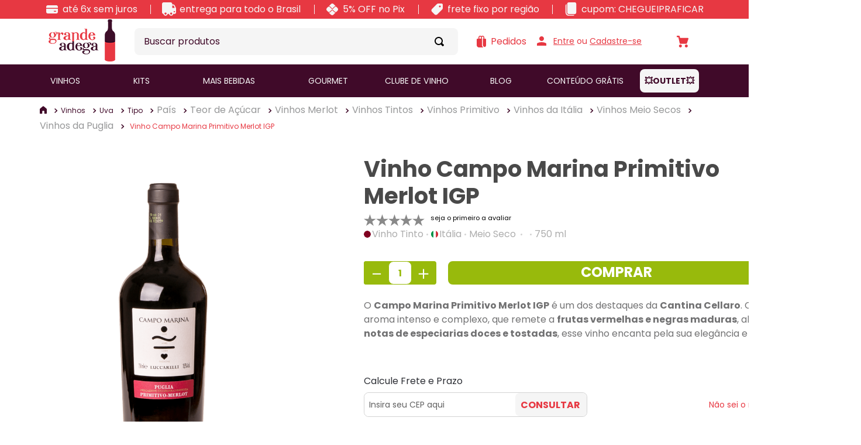

--- FILE ---
content_type: text/html; charset=utf-8
request_url: https://www.google.com/recaptcha/enterprise/anchor?ar=1&k=6LdV7CIpAAAAAPUrHXWlFArQ5hSiNQJk6Ja-vcYM&co=aHR0cHM6Ly93d3cuZ3JhbmRlYWRlZ2EuY29tLmJyOjQ0Mw..&hl=pt-BR&v=PoyoqOPhxBO7pBk68S4YbpHZ&size=invisible&anchor-ms=20000&execute-ms=30000&cb=aqcj91nzfvmn
body_size: 48687
content:
<!DOCTYPE HTML><html dir="ltr" lang="pt-BR"><head><meta http-equiv="Content-Type" content="text/html; charset=UTF-8">
<meta http-equiv="X-UA-Compatible" content="IE=edge">
<title>reCAPTCHA</title>
<style type="text/css">
/* cyrillic-ext */
@font-face {
  font-family: 'Roboto';
  font-style: normal;
  font-weight: 400;
  font-stretch: 100%;
  src: url(//fonts.gstatic.com/s/roboto/v48/KFO7CnqEu92Fr1ME7kSn66aGLdTylUAMa3GUBHMdazTgWw.woff2) format('woff2');
  unicode-range: U+0460-052F, U+1C80-1C8A, U+20B4, U+2DE0-2DFF, U+A640-A69F, U+FE2E-FE2F;
}
/* cyrillic */
@font-face {
  font-family: 'Roboto';
  font-style: normal;
  font-weight: 400;
  font-stretch: 100%;
  src: url(//fonts.gstatic.com/s/roboto/v48/KFO7CnqEu92Fr1ME7kSn66aGLdTylUAMa3iUBHMdazTgWw.woff2) format('woff2');
  unicode-range: U+0301, U+0400-045F, U+0490-0491, U+04B0-04B1, U+2116;
}
/* greek-ext */
@font-face {
  font-family: 'Roboto';
  font-style: normal;
  font-weight: 400;
  font-stretch: 100%;
  src: url(//fonts.gstatic.com/s/roboto/v48/KFO7CnqEu92Fr1ME7kSn66aGLdTylUAMa3CUBHMdazTgWw.woff2) format('woff2');
  unicode-range: U+1F00-1FFF;
}
/* greek */
@font-face {
  font-family: 'Roboto';
  font-style: normal;
  font-weight: 400;
  font-stretch: 100%;
  src: url(//fonts.gstatic.com/s/roboto/v48/KFO7CnqEu92Fr1ME7kSn66aGLdTylUAMa3-UBHMdazTgWw.woff2) format('woff2');
  unicode-range: U+0370-0377, U+037A-037F, U+0384-038A, U+038C, U+038E-03A1, U+03A3-03FF;
}
/* math */
@font-face {
  font-family: 'Roboto';
  font-style: normal;
  font-weight: 400;
  font-stretch: 100%;
  src: url(//fonts.gstatic.com/s/roboto/v48/KFO7CnqEu92Fr1ME7kSn66aGLdTylUAMawCUBHMdazTgWw.woff2) format('woff2');
  unicode-range: U+0302-0303, U+0305, U+0307-0308, U+0310, U+0312, U+0315, U+031A, U+0326-0327, U+032C, U+032F-0330, U+0332-0333, U+0338, U+033A, U+0346, U+034D, U+0391-03A1, U+03A3-03A9, U+03B1-03C9, U+03D1, U+03D5-03D6, U+03F0-03F1, U+03F4-03F5, U+2016-2017, U+2034-2038, U+203C, U+2040, U+2043, U+2047, U+2050, U+2057, U+205F, U+2070-2071, U+2074-208E, U+2090-209C, U+20D0-20DC, U+20E1, U+20E5-20EF, U+2100-2112, U+2114-2115, U+2117-2121, U+2123-214F, U+2190, U+2192, U+2194-21AE, U+21B0-21E5, U+21F1-21F2, U+21F4-2211, U+2213-2214, U+2216-22FF, U+2308-230B, U+2310, U+2319, U+231C-2321, U+2336-237A, U+237C, U+2395, U+239B-23B7, U+23D0, U+23DC-23E1, U+2474-2475, U+25AF, U+25B3, U+25B7, U+25BD, U+25C1, U+25CA, U+25CC, U+25FB, U+266D-266F, U+27C0-27FF, U+2900-2AFF, U+2B0E-2B11, U+2B30-2B4C, U+2BFE, U+3030, U+FF5B, U+FF5D, U+1D400-1D7FF, U+1EE00-1EEFF;
}
/* symbols */
@font-face {
  font-family: 'Roboto';
  font-style: normal;
  font-weight: 400;
  font-stretch: 100%;
  src: url(//fonts.gstatic.com/s/roboto/v48/KFO7CnqEu92Fr1ME7kSn66aGLdTylUAMaxKUBHMdazTgWw.woff2) format('woff2');
  unicode-range: U+0001-000C, U+000E-001F, U+007F-009F, U+20DD-20E0, U+20E2-20E4, U+2150-218F, U+2190, U+2192, U+2194-2199, U+21AF, U+21E6-21F0, U+21F3, U+2218-2219, U+2299, U+22C4-22C6, U+2300-243F, U+2440-244A, U+2460-24FF, U+25A0-27BF, U+2800-28FF, U+2921-2922, U+2981, U+29BF, U+29EB, U+2B00-2BFF, U+4DC0-4DFF, U+FFF9-FFFB, U+10140-1018E, U+10190-1019C, U+101A0, U+101D0-101FD, U+102E0-102FB, U+10E60-10E7E, U+1D2C0-1D2D3, U+1D2E0-1D37F, U+1F000-1F0FF, U+1F100-1F1AD, U+1F1E6-1F1FF, U+1F30D-1F30F, U+1F315, U+1F31C, U+1F31E, U+1F320-1F32C, U+1F336, U+1F378, U+1F37D, U+1F382, U+1F393-1F39F, U+1F3A7-1F3A8, U+1F3AC-1F3AF, U+1F3C2, U+1F3C4-1F3C6, U+1F3CA-1F3CE, U+1F3D4-1F3E0, U+1F3ED, U+1F3F1-1F3F3, U+1F3F5-1F3F7, U+1F408, U+1F415, U+1F41F, U+1F426, U+1F43F, U+1F441-1F442, U+1F444, U+1F446-1F449, U+1F44C-1F44E, U+1F453, U+1F46A, U+1F47D, U+1F4A3, U+1F4B0, U+1F4B3, U+1F4B9, U+1F4BB, U+1F4BF, U+1F4C8-1F4CB, U+1F4D6, U+1F4DA, U+1F4DF, U+1F4E3-1F4E6, U+1F4EA-1F4ED, U+1F4F7, U+1F4F9-1F4FB, U+1F4FD-1F4FE, U+1F503, U+1F507-1F50B, U+1F50D, U+1F512-1F513, U+1F53E-1F54A, U+1F54F-1F5FA, U+1F610, U+1F650-1F67F, U+1F687, U+1F68D, U+1F691, U+1F694, U+1F698, U+1F6AD, U+1F6B2, U+1F6B9-1F6BA, U+1F6BC, U+1F6C6-1F6CF, U+1F6D3-1F6D7, U+1F6E0-1F6EA, U+1F6F0-1F6F3, U+1F6F7-1F6FC, U+1F700-1F7FF, U+1F800-1F80B, U+1F810-1F847, U+1F850-1F859, U+1F860-1F887, U+1F890-1F8AD, U+1F8B0-1F8BB, U+1F8C0-1F8C1, U+1F900-1F90B, U+1F93B, U+1F946, U+1F984, U+1F996, U+1F9E9, U+1FA00-1FA6F, U+1FA70-1FA7C, U+1FA80-1FA89, U+1FA8F-1FAC6, U+1FACE-1FADC, U+1FADF-1FAE9, U+1FAF0-1FAF8, U+1FB00-1FBFF;
}
/* vietnamese */
@font-face {
  font-family: 'Roboto';
  font-style: normal;
  font-weight: 400;
  font-stretch: 100%;
  src: url(//fonts.gstatic.com/s/roboto/v48/KFO7CnqEu92Fr1ME7kSn66aGLdTylUAMa3OUBHMdazTgWw.woff2) format('woff2');
  unicode-range: U+0102-0103, U+0110-0111, U+0128-0129, U+0168-0169, U+01A0-01A1, U+01AF-01B0, U+0300-0301, U+0303-0304, U+0308-0309, U+0323, U+0329, U+1EA0-1EF9, U+20AB;
}
/* latin-ext */
@font-face {
  font-family: 'Roboto';
  font-style: normal;
  font-weight: 400;
  font-stretch: 100%;
  src: url(//fonts.gstatic.com/s/roboto/v48/KFO7CnqEu92Fr1ME7kSn66aGLdTylUAMa3KUBHMdazTgWw.woff2) format('woff2');
  unicode-range: U+0100-02BA, U+02BD-02C5, U+02C7-02CC, U+02CE-02D7, U+02DD-02FF, U+0304, U+0308, U+0329, U+1D00-1DBF, U+1E00-1E9F, U+1EF2-1EFF, U+2020, U+20A0-20AB, U+20AD-20C0, U+2113, U+2C60-2C7F, U+A720-A7FF;
}
/* latin */
@font-face {
  font-family: 'Roboto';
  font-style: normal;
  font-weight: 400;
  font-stretch: 100%;
  src: url(//fonts.gstatic.com/s/roboto/v48/KFO7CnqEu92Fr1ME7kSn66aGLdTylUAMa3yUBHMdazQ.woff2) format('woff2');
  unicode-range: U+0000-00FF, U+0131, U+0152-0153, U+02BB-02BC, U+02C6, U+02DA, U+02DC, U+0304, U+0308, U+0329, U+2000-206F, U+20AC, U+2122, U+2191, U+2193, U+2212, U+2215, U+FEFF, U+FFFD;
}
/* cyrillic-ext */
@font-face {
  font-family: 'Roboto';
  font-style: normal;
  font-weight: 500;
  font-stretch: 100%;
  src: url(//fonts.gstatic.com/s/roboto/v48/KFO7CnqEu92Fr1ME7kSn66aGLdTylUAMa3GUBHMdazTgWw.woff2) format('woff2');
  unicode-range: U+0460-052F, U+1C80-1C8A, U+20B4, U+2DE0-2DFF, U+A640-A69F, U+FE2E-FE2F;
}
/* cyrillic */
@font-face {
  font-family: 'Roboto';
  font-style: normal;
  font-weight: 500;
  font-stretch: 100%;
  src: url(//fonts.gstatic.com/s/roboto/v48/KFO7CnqEu92Fr1ME7kSn66aGLdTylUAMa3iUBHMdazTgWw.woff2) format('woff2');
  unicode-range: U+0301, U+0400-045F, U+0490-0491, U+04B0-04B1, U+2116;
}
/* greek-ext */
@font-face {
  font-family: 'Roboto';
  font-style: normal;
  font-weight: 500;
  font-stretch: 100%;
  src: url(//fonts.gstatic.com/s/roboto/v48/KFO7CnqEu92Fr1ME7kSn66aGLdTylUAMa3CUBHMdazTgWw.woff2) format('woff2');
  unicode-range: U+1F00-1FFF;
}
/* greek */
@font-face {
  font-family: 'Roboto';
  font-style: normal;
  font-weight: 500;
  font-stretch: 100%;
  src: url(//fonts.gstatic.com/s/roboto/v48/KFO7CnqEu92Fr1ME7kSn66aGLdTylUAMa3-UBHMdazTgWw.woff2) format('woff2');
  unicode-range: U+0370-0377, U+037A-037F, U+0384-038A, U+038C, U+038E-03A1, U+03A3-03FF;
}
/* math */
@font-face {
  font-family: 'Roboto';
  font-style: normal;
  font-weight: 500;
  font-stretch: 100%;
  src: url(//fonts.gstatic.com/s/roboto/v48/KFO7CnqEu92Fr1ME7kSn66aGLdTylUAMawCUBHMdazTgWw.woff2) format('woff2');
  unicode-range: U+0302-0303, U+0305, U+0307-0308, U+0310, U+0312, U+0315, U+031A, U+0326-0327, U+032C, U+032F-0330, U+0332-0333, U+0338, U+033A, U+0346, U+034D, U+0391-03A1, U+03A3-03A9, U+03B1-03C9, U+03D1, U+03D5-03D6, U+03F0-03F1, U+03F4-03F5, U+2016-2017, U+2034-2038, U+203C, U+2040, U+2043, U+2047, U+2050, U+2057, U+205F, U+2070-2071, U+2074-208E, U+2090-209C, U+20D0-20DC, U+20E1, U+20E5-20EF, U+2100-2112, U+2114-2115, U+2117-2121, U+2123-214F, U+2190, U+2192, U+2194-21AE, U+21B0-21E5, U+21F1-21F2, U+21F4-2211, U+2213-2214, U+2216-22FF, U+2308-230B, U+2310, U+2319, U+231C-2321, U+2336-237A, U+237C, U+2395, U+239B-23B7, U+23D0, U+23DC-23E1, U+2474-2475, U+25AF, U+25B3, U+25B7, U+25BD, U+25C1, U+25CA, U+25CC, U+25FB, U+266D-266F, U+27C0-27FF, U+2900-2AFF, U+2B0E-2B11, U+2B30-2B4C, U+2BFE, U+3030, U+FF5B, U+FF5D, U+1D400-1D7FF, U+1EE00-1EEFF;
}
/* symbols */
@font-face {
  font-family: 'Roboto';
  font-style: normal;
  font-weight: 500;
  font-stretch: 100%;
  src: url(//fonts.gstatic.com/s/roboto/v48/KFO7CnqEu92Fr1ME7kSn66aGLdTylUAMaxKUBHMdazTgWw.woff2) format('woff2');
  unicode-range: U+0001-000C, U+000E-001F, U+007F-009F, U+20DD-20E0, U+20E2-20E4, U+2150-218F, U+2190, U+2192, U+2194-2199, U+21AF, U+21E6-21F0, U+21F3, U+2218-2219, U+2299, U+22C4-22C6, U+2300-243F, U+2440-244A, U+2460-24FF, U+25A0-27BF, U+2800-28FF, U+2921-2922, U+2981, U+29BF, U+29EB, U+2B00-2BFF, U+4DC0-4DFF, U+FFF9-FFFB, U+10140-1018E, U+10190-1019C, U+101A0, U+101D0-101FD, U+102E0-102FB, U+10E60-10E7E, U+1D2C0-1D2D3, U+1D2E0-1D37F, U+1F000-1F0FF, U+1F100-1F1AD, U+1F1E6-1F1FF, U+1F30D-1F30F, U+1F315, U+1F31C, U+1F31E, U+1F320-1F32C, U+1F336, U+1F378, U+1F37D, U+1F382, U+1F393-1F39F, U+1F3A7-1F3A8, U+1F3AC-1F3AF, U+1F3C2, U+1F3C4-1F3C6, U+1F3CA-1F3CE, U+1F3D4-1F3E0, U+1F3ED, U+1F3F1-1F3F3, U+1F3F5-1F3F7, U+1F408, U+1F415, U+1F41F, U+1F426, U+1F43F, U+1F441-1F442, U+1F444, U+1F446-1F449, U+1F44C-1F44E, U+1F453, U+1F46A, U+1F47D, U+1F4A3, U+1F4B0, U+1F4B3, U+1F4B9, U+1F4BB, U+1F4BF, U+1F4C8-1F4CB, U+1F4D6, U+1F4DA, U+1F4DF, U+1F4E3-1F4E6, U+1F4EA-1F4ED, U+1F4F7, U+1F4F9-1F4FB, U+1F4FD-1F4FE, U+1F503, U+1F507-1F50B, U+1F50D, U+1F512-1F513, U+1F53E-1F54A, U+1F54F-1F5FA, U+1F610, U+1F650-1F67F, U+1F687, U+1F68D, U+1F691, U+1F694, U+1F698, U+1F6AD, U+1F6B2, U+1F6B9-1F6BA, U+1F6BC, U+1F6C6-1F6CF, U+1F6D3-1F6D7, U+1F6E0-1F6EA, U+1F6F0-1F6F3, U+1F6F7-1F6FC, U+1F700-1F7FF, U+1F800-1F80B, U+1F810-1F847, U+1F850-1F859, U+1F860-1F887, U+1F890-1F8AD, U+1F8B0-1F8BB, U+1F8C0-1F8C1, U+1F900-1F90B, U+1F93B, U+1F946, U+1F984, U+1F996, U+1F9E9, U+1FA00-1FA6F, U+1FA70-1FA7C, U+1FA80-1FA89, U+1FA8F-1FAC6, U+1FACE-1FADC, U+1FADF-1FAE9, U+1FAF0-1FAF8, U+1FB00-1FBFF;
}
/* vietnamese */
@font-face {
  font-family: 'Roboto';
  font-style: normal;
  font-weight: 500;
  font-stretch: 100%;
  src: url(//fonts.gstatic.com/s/roboto/v48/KFO7CnqEu92Fr1ME7kSn66aGLdTylUAMa3OUBHMdazTgWw.woff2) format('woff2');
  unicode-range: U+0102-0103, U+0110-0111, U+0128-0129, U+0168-0169, U+01A0-01A1, U+01AF-01B0, U+0300-0301, U+0303-0304, U+0308-0309, U+0323, U+0329, U+1EA0-1EF9, U+20AB;
}
/* latin-ext */
@font-face {
  font-family: 'Roboto';
  font-style: normal;
  font-weight: 500;
  font-stretch: 100%;
  src: url(//fonts.gstatic.com/s/roboto/v48/KFO7CnqEu92Fr1ME7kSn66aGLdTylUAMa3KUBHMdazTgWw.woff2) format('woff2');
  unicode-range: U+0100-02BA, U+02BD-02C5, U+02C7-02CC, U+02CE-02D7, U+02DD-02FF, U+0304, U+0308, U+0329, U+1D00-1DBF, U+1E00-1E9F, U+1EF2-1EFF, U+2020, U+20A0-20AB, U+20AD-20C0, U+2113, U+2C60-2C7F, U+A720-A7FF;
}
/* latin */
@font-face {
  font-family: 'Roboto';
  font-style: normal;
  font-weight: 500;
  font-stretch: 100%;
  src: url(//fonts.gstatic.com/s/roboto/v48/KFO7CnqEu92Fr1ME7kSn66aGLdTylUAMa3yUBHMdazQ.woff2) format('woff2');
  unicode-range: U+0000-00FF, U+0131, U+0152-0153, U+02BB-02BC, U+02C6, U+02DA, U+02DC, U+0304, U+0308, U+0329, U+2000-206F, U+20AC, U+2122, U+2191, U+2193, U+2212, U+2215, U+FEFF, U+FFFD;
}
/* cyrillic-ext */
@font-face {
  font-family: 'Roboto';
  font-style: normal;
  font-weight: 900;
  font-stretch: 100%;
  src: url(//fonts.gstatic.com/s/roboto/v48/KFO7CnqEu92Fr1ME7kSn66aGLdTylUAMa3GUBHMdazTgWw.woff2) format('woff2');
  unicode-range: U+0460-052F, U+1C80-1C8A, U+20B4, U+2DE0-2DFF, U+A640-A69F, U+FE2E-FE2F;
}
/* cyrillic */
@font-face {
  font-family: 'Roboto';
  font-style: normal;
  font-weight: 900;
  font-stretch: 100%;
  src: url(//fonts.gstatic.com/s/roboto/v48/KFO7CnqEu92Fr1ME7kSn66aGLdTylUAMa3iUBHMdazTgWw.woff2) format('woff2');
  unicode-range: U+0301, U+0400-045F, U+0490-0491, U+04B0-04B1, U+2116;
}
/* greek-ext */
@font-face {
  font-family: 'Roboto';
  font-style: normal;
  font-weight: 900;
  font-stretch: 100%;
  src: url(//fonts.gstatic.com/s/roboto/v48/KFO7CnqEu92Fr1ME7kSn66aGLdTylUAMa3CUBHMdazTgWw.woff2) format('woff2');
  unicode-range: U+1F00-1FFF;
}
/* greek */
@font-face {
  font-family: 'Roboto';
  font-style: normal;
  font-weight: 900;
  font-stretch: 100%;
  src: url(//fonts.gstatic.com/s/roboto/v48/KFO7CnqEu92Fr1ME7kSn66aGLdTylUAMa3-UBHMdazTgWw.woff2) format('woff2');
  unicode-range: U+0370-0377, U+037A-037F, U+0384-038A, U+038C, U+038E-03A1, U+03A3-03FF;
}
/* math */
@font-face {
  font-family: 'Roboto';
  font-style: normal;
  font-weight: 900;
  font-stretch: 100%;
  src: url(//fonts.gstatic.com/s/roboto/v48/KFO7CnqEu92Fr1ME7kSn66aGLdTylUAMawCUBHMdazTgWw.woff2) format('woff2');
  unicode-range: U+0302-0303, U+0305, U+0307-0308, U+0310, U+0312, U+0315, U+031A, U+0326-0327, U+032C, U+032F-0330, U+0332-0333, U+0338, U+033A, U+0346, U+034D, U+0391-03A1, U+03A3-03A9, U+03B1-03C9, U+03D1, U+03D5-03D6, U+03F0-03F1, U+03F4-03F5, U+2016-2017, U+2034-2038, U+203C, U+2040, U+2043, U+2047, U+2050, U+2057, U+205F, U+2070-2071, U+2074-208E, U+2090-209C, U+20D0-20DC, U+20E1, U+20E5-20EF, U+2100-2112, U+2114-2115, U+2117-2121, U+2123-214F, U+2190, U+2192, U+2194-21AE, U+21B0-21E5, U+21F1-21F2, U+21F4-2211, U+2213-2214, U+2216-22FF, U+2308-230B, U+2310, U+2319, U+231C-2321, U+2336-237A, U+237C, U+2395, U+239B-23B7, U+23D0, U+23DC-23E1, U+2474-2475, U+25AF, U+25B3, U+25B7, U+25BD, U+25C1, U+25CA, U+25CC, U+25FB, U+266D-266F, U+27C0-27FF, U+2900-2AFF, U+2B0E-2B11, U+2B30-2B4C, U+2BFE, U+3030, U+FF5B, U+FF5D, U+1D400-1D7FF, U+1EE00-1EEFF;
}
/* symbols */
@font-face {
  font-family: 'Roboto';
  font-style: normal;
  font-weight: 900;
  font-stretch: 100%;
  src: url(//fonts.gstatic.com/s/roboto/v48/KFO7CnqEu92Fr1ME7kSn66aGLdTylUAMaxKUBHMdazTgWw.woff2) format('woff2');
  unicode-range: U+0001-000C, U+000E-001F, U+007F-009F, U+20DD-20E0, U+20E2-20E4, U+2150-218F, U+2190, U+2192, U+2194-2199, U+21AF, U+21E6-21F0, U+21F3, U+2218-2219, U+2299, U+22C4-22C6, U+2300-243F, U+2440-244A, U+2460-24FF, U+25A0-27BF, U+2800-28FF, U+2921-2922, U+2981, U+29BF, U+29EB, U+2B00-2BFF, U+4DC0-4DFF, U+FFF9-FFFB, U+10140-1018E, U+10190-1019C, U+101A0, U+101D0-101FD, U+102E0-102FB, U+10E60-10E7E, U+1D2C0-1D2D3, U+1D2E0-1D37F, U+1F000-1F0FF, U+1F100-1F1AD, U+1F1E6-1F1FF, U+1F30D-1F30F, U+1F315, U+1F31C, U+1F31E, U+1F320-1F32C, U+1F336, U+1F378, U+1F37D, U+1F382, U+1F393-1F39F, U+1F3A7-1F3A8, U+1F3AC-1F3AF, U+1F3C2, U+1F3C4-1F3C6, U+1F3CA-1F3CE, U+1F3D4-1F3E0, U+1F3ED, U+1F3F1-1F3F3, U+1F3F5-1F3F7, U+1F408, U+1F415, U+1F41F, U+1F426, U+1F43F, U+1F441-1F442, U+1F444, U+1F446-1F449, U+1F44C-1F44E, U+1F453, U+1F46A, U+1F47D, U+1F4A3, U+1F4B0, U+1F4B3, U+1F4B9, U+1F4BB, U+1F4BF, U+1F4C8-1F4CB, U+1F4D6, U+1F4DA, U+1F4DF, U+1F4E3-1F4E6, U+1F4EA-1F4ED, U+1F4F7, U+1F4F9-1F4FB, U+1F4FD-1F4FE, U+1F503, U+1F507-1F50B, U+1F50D, U+1F512-1F513, U+1F53E-1F54A, U+1F54F-1F5FA, U+1F610, U+1F650-1F67F, U+1F687, U+1F68D, U+1F691, U+1F694, U+1F698, U+1F6AD, U+1F6B2, U+1F6B9-1F6BA, U+1F6BC, U+1F6C6-1F6CF, U+1F6D3-1F6D7, U+1F6E0-1F6EA, U+1F6F0-1F6F3, U+1F6F7-1F6FC, U+1F700-1F7FF, U+1F800-1F80B, U+1F810-1F847, U+1F850-1F859, U+1F860-1F887, U+1F890-1F8AD, U+1F8B0-1F8BB, U+1F8C0-1F8C1, U+1F900-1F90B, U+1F93B, U+1F946, U+1F984, U+1F996, U+1F9E9, U+1FA00-1FA6F, U+1FA70-1FA7C, U+1FA80-1FA89, U+1FA8F-1FAC6, U+1FACE-1FADC, U+1FADF-1FAE9, U+1FAF0-1FAF8, U+1FB00-1FBFF;
}
/* vietnamese */
@font-face {
  font-family: 'Roboto';
  font-style: normal;
  font-weight: 900;
  font-stretch: 100%;
  src: url(//fonts.gstatic.com/s/roboto/v48/KFO7CnqEu92Fr1ME7kSn66aGLdTylUAMa3OUBHMdazTgWw.woff2) format('woff2');
  unicode-range: U+0102-0103, U+0110-0111, U+0128-0129, U+0168-0169, U+01A0-01A1, U+01AF-01B0, U+0300-0301, U+0303-0304, U+0308-0309, U+0323, U+0329, U+1EA0-1EF9, U+20AB;
}
/* latin-ext */
@font-face {
  font-family: 'Roboto';
  font-style: normal;
  font-weight: 900;
  font-stretch: 100%;
  src: url(//fonts.gstatic.com/s/roboto/v48/KFO7CnqEu92Fr1ME7kSn66aGLdTylUAMa3KUBHMdazTgWw.woff2) format('woff2');
  unicode-range: U+0100-02BA, U+02BD-02C5, U+02C7-02CC, U+02CE-02D7, U+02DD-02FF, U+0304, U+0308, U+0329, U+1D00-1DBF, U+1E00-1E9F, U+1EF2-1EFF, U+2020, U+20A0-20AB, U+20AD-20C0, U+2113, U+2C60-2C7F, U+A720-A7FF;
}
/* latin */
@font-face {
  font-family: 'Roboto';
  font-style: normal;
  font-weight: 900;
  font-stretch: 100%;
  src: url(//fonts.gstatic.com/s/roboto/v48/KFO7CnqEu92Fr1ME7kSn66aGLdTylUAMa3yUBHMdazQ.woff2) format('woff2');
  unicode-range: U+0000-00FF, U+0131, U+0152-0153, U+02BB-02BC, U+02C6, U+02DA, U+02DC, U+0304, U+0308, U+0329, U+2000-206F, U+20AC, U+2122, U+2191, U+2193, U+2212, U+2215, U+FEFF, U+FFFD;
}

</style>
<link rel="stylesheet" type="text/css" href="https://www.gstatic.com/recaptcha/releases/PoyoqOPhxBO7pBk68S4YbpHZ/styles__ltr.css">
<script nonce="9jxOtDBYoIKoeXJG0HZPuw" type="text/javascript">window['__recaptcha_api'] = 'https://www.google.com/recaptcha/enterprise/';</script>
<script type="text/javascript" src="https://www.gstatic.com/recaptcha/releases/PoyoqOPhxBO7pBk68S4YbpHZ/recaptcha__pt_br.js" nonce="9jxOtDBYoIKoeXJG0HZPuw">
      
    </script></head>
<body><div id="rc-anchor-alert" class="rc-anchor-alert"></div>
<input type="hidden" id="recaptcha-token" value="[base64]">
<script type="text/javascript" nonce="9jxOtDBYoIKoeXJG0HZPuw">
      recaptcha.anchor.Main.init("[\x22ainput\x22,[\x22bgdata\x22,\x22\x22,\[base64]/[base64]/[base64]/[base64]/cjw8ejpyPj4+eil9Y2F0Y2gobCl7dGhyb3cgbDt9fSxIPWZ1bmN0aW9uKHcsdCx6KXtpZih3PT0xOTR8fHc9PTIwOCl0LnZbd10/dC52W3ddLmNvbmNhdCh6KTp0LnZbd109b2Yoeix0KTtlbHNle2lmKHQuYkImJnchPTMxNylyZXR1cm47dz09NjZ8fHc9PTEyMnx8dz09NDcwfHx3PT00NHx8dz09NDE2fHx3PT0zOTd8fHc9PTQyMXx8dz09Njh8fHc9PTcwfHx3PT0xODQ/[base64]/[base64]/[base64]/bmV3IGRbVl0oSlswXSk6cD09Mj9uZXcgZFtWXShKWzBdLEpbMV0pOnA9PTM/bmV3IGRbVl0oSlswXSxKWzFdLEpbMl0pOnA9PTQ/[base64]/[base64]/[base64]/[base64]\x22,\[base64]\x22,\x22AcOiJzAcCGUnRcOJOQYQTAPDtnZrw5lUXS1fTcOMeX3Cs29dw6B7w4dPaHpYw6rCgMKgW35owplaw5Vxw4LDhQPDvVvDhsKSZgrCvWXCk8OyEcKyw5IGTcKrHRPDucKkw4HDkkrDtGXDp24QwrrCm3/DksOXb8OqeCdvIWfCqsKDwpdcw6psw5xiw4zDtsKjSMKyfsK9wpNiezV0S8O2RHIowqMgNFAJwqQ9wrJkQT0ABQh7wqXDti7DkWjDq8O+wpggw4nCoQ7DmsOtaXvDpU5qwrzCvjVqYS3Diz9jw7jDtnkswpfCtcOKw4vDow/CkQjCm3RkZgQ4w7PCuyYTwr/CtcO/[base64]/wpXDnQLCh8OpPzPDmFrCoBTDgQ/CjsOOLsOOAcOCw4XCnsKAby/CrsO4w7AzRH/[base64]/[base64]/CqcK7w5hHwrsHL8KvB3fCsMOjwpjCgsOowpU2C8K0WDHCvcKHwr/DrV1WB8KyFDfDolzCs8OaN2USw7NoP8OzwrvContZIX5bwqPCiyzDkcKPw5vCgQXCtMOvER/[base64]/Cpw4jGUcfw5N2w4HCi3VHO0vCmSjDlsO0w7zDvAjCgsOmVGjCuMKyRhjDmsOiw44/TsOOw4bCqnvDicKuGcKmQsO7wqPDhHLClcKibsO0w63Dlhp3w7Z5WsOiwrnDp1o/wp4wwo3CgUTDiXwGw67Cs0HDpywnPMKMPDjCiXtjC8KBNUsaBsK2EcKofj/CuTPDocOla2l0w5BYwp83F8KAw5nCqcKjFnrCssOtw4Ypw50SwqhWdQ/[base64]/[base64]/[base64]/WcK3MlHDjcOcw4rDvcOJJsKOcwvDozhmTcKNFVhtw6/Dr37DnMO3wp5ECDQ7w6Ygw4TCr8O0woPDosKUw7AEAMOQw6NVwqHDksOcKsO+wrE9QnzCkTLCmcODwprDjQQhwotzdsOkwrXDrsKpc8O/w6Bcw6fClXUlMS0JLVY7EEjCkMOuwp5nS3bDtcODGBDCukVswpfDqsKrwqzDssOjaDJyAA9cDH09Qm3DisO3CyEBwoHDvwrDr8OkDiNIw5QJwoxswpvCq8KXwoN5ZFZ+IMOaIwUFw5UjU8K0Ij/ClMK1w4JWwpbDt8OqU8KWwpzChWzCkE1lwozDgsOTw6XDsnjDi8O7wpPCjcO1DMKeJMKUMsKkwpPDvsKKEcKvw7nDmMOywpB5GT3DiHnCo0lJw7E0BMObwq0nDsOgw4x0d8KjKcK/[base64]/RWJlwqlwwphCwo9xPlgpw4bDm8KjAMKXw7nCuSdMw6IVeGlPw5TCncOBw7ATw4/[base64]/CqMKCfsKzHR4AwrJBDwPDncODB1XDqMOKQ8K3fWnDjcKLNTlcI8OVYDXCqMOOesOMwpbCjg0NwpLDiht4PsO7YMK+SV0dw6/DsCh3wqo1OCppbCEnPsK3REkUw7Y/w7fCjkkGVhHClRLCnMK7PXQIw4tXwoB8MsOLCWFjw4PDt8KBw6MWw7PDmSLDhcOlCEkzez5Kw482XMK/[base64]/w58AwpzClBrDh1DDmsKtwqptEkMoQcOFRADCm8OILwfDgcO5w5RRwpYEMcO1w7JEV8OyLAZdQ8OGwrfDnR1Ew5XCqTnDonfCsV3DjsOJw4t+wpDCl1vDp25qw5E4wo7DisO/wqgEUgXCi8KCUyUrRlJDwqxoGnTCtcOqAcK0LVpkwo5JwpRqOsK3SsOjw5nDlcKZw5fDrjsCXsKwHWTCtHtQNyEewpRCY2EKdcK8d2BhaX1JWkF/[base64]/DsjrDi8Klwp7CvQrCkizDkcOqYcOUacKbwp4YwoYMFsKEwrgTXcK6wp8qw5nDphPDlkhVdDfDiiYJBsKywprDusOrXl3Cinsxwopiw6NqwobCiRBVWm/DlsOew5MuwpTDusKJw7dHQ1xPwp/DoMOxwr/Dv8KYwro7WsKKwpPDn8K1ScOnB8O4DD1zfcOdworCrBYGwrfDlkAqw4Fiw6fDsjVkMMKHIsK6UcOLecO/[base64]/[base64]/CrcO3wonCkFsCRsOvTMK5woUnYk9+woAGPsKCesKpYShOJRTDjcKowqbDisK8fcO8wrXCnxs4w7vDicOPQMKWwrNJwoTDpj4ew4DCk8OTS8KlBcKQwrXDrcKxB8OSw61awqLDp8OUZCoXw6nCgG0xwp98OXYewpPDlhfDoV3Dq8KKJh/CiMOwK2dLengkwqM4dQc0UcKgbFoVTHAyGU1BP8Otb8OBJcKJbcKWwrZkRcO4eMKpLmTDj8OQWinCmQrCn8Oyc8OuDFZyd8O7djDDm8KZRsO/woEoRcOvSRvCrTg4GsKVwrjDig7DncKuVj8cFhbCmitKw5IaIsKNw6nDvwRHwp4Zw6TDmg7CqHPDvXrDsMKKwqlIP8K5MMKAw6JswrLDoxDDpMK4w53DqcOQJsOEXMOYHyErwrDCkhfCmg3Dp19iw55/wqLCj8KTw7pvCMKbccKFw6HDjcK3ecKtworCr1vCtn3Cuj/CgRF8w5FGJ8KDw7NrVlwqwrjCt19vRjbDii7CqsKwUkNqw5XCnQXDmDYZw4FYwq/CvcO/wrt6XcKaPsK5cMOzw6JpwozCsBs2DsKaH8K+w7fCo8KpwqfDisKbXMKBw6TCi8Ovw43CiMKzwrs6woUvExUyHcO2w5XDlcO+RWtrEkUTw7MtAiLCtsOXOsORw4/ChsOwwrvDu8OgE8OQOA7Dv8KWQsOJSxDDl8KSwoZ/w43DpsOWwqzDoyHCinzDvcK+awfDuXzDp19hwo/ClsOnw4QZwrDCnMKjKcK8wq/Cu8KewrV6WMKGw6/DoBDDuGjDsC3DmDLDssONUMKawpjDoMOgwr7DpsO9w6HDrmXChcKOOMOaUiXCj8ONBcKYw4giI0tXIcOSdsKIXQoPJ3vDrsKYw5zCrcOVwok2wpw7OjLChVzDnEjDrcO0wqXDhXU1w6BsWRVsw7zCqB/CqzxGI13Drhd4worDhkHCmMKVwqnDsBvCgcO2w7pCw7p1wpN/[base64]/AsKAwozDmkbDkFgcw6/[base64]/[base64]/DoMKKQsOiRMOPYhfCmTHChwTDrzrClsKPLMKHAMONI3TDvTPDhgvDkMOOwo3CjcKSw70QX8Okw7FBLQbDrVbCk2bCgknDmwQ1a0LClcONw5DDg8KqwpzCmGhJRm7CiH1WecKFw5XCqsKGwqnCpD/DsRhfVlIAGHN4RHbDgU3CssKAwp3CkMK/E8OywrfDrcO3UE/DvmbDgVvDqcO2CcKcwpHDtMKiw4bDmsKTO2dTwrpewrbDj3dew6TCnsKKw7wow7lRwpzCoMKwYgnDv17DncOSwpkQw4M9S8Kvw5nCmWXDs8O6w57DjsKlRRvDtcO0w4jDgjLCjcOBe0LCtV0Yw6bCj8OLwooZHMONw6/Clzsfw79jw6TCnsOFasO0ITPCjsObJnvDqGIjwobCpT84wrFww5wYSW7Cm0lJw5dhwpQ1wpJ2wqh2wotEU0zCi0rCgcKCw4LCrcKiw6Adw5htwpFIwpTCmcOlBgo/w4AQwqQPwojCohbCr8OrU8OBA0fChlVrb8Kea3JCCcOwwqrCpS/CtCY0w69Awq/Dh8KOwpIzQMKGw4B7w7FcIhECw5N1BFQaw5DDijXDmcOIOsOyAcK7I1spGyx6wo/CjMOPwrt6U8OWwocTw7gnw7fChMOJNnUyDHDDjcKYw5nCtWjCt8OjZMKSVcOdXwLDs8KQS8O9R8K2S13DmzY2dl/CtsKeNcKnw6bDucK4KMKWw7s2w6k6wpzDph1zQzjDu3LCvGIWCcO2ScOQScOYG8OtJcO/wpR3w6PDlTvDjcOJbsKQw6HCqnfCk8OIw6oiREQ1w4FqwqDCmj7CrhPCh2I5VsOvEMOXw5ZHJ8Khw7xQWELDtUtOwp3Dr23DsmV7DjTDicOENsORYsOlwp8+woUGesO4PGJ8wqrDvMONw6HCisKqNmQKHsO/[base64]/ClcKDXUUPB8K/w6Bjwq44ZzbCi2DCkcKiwpHDmsOnLcKBw5nCrcO9AWoJcBQkcMK5SMOcw77DqGbChjVJwozCrcK7w73DnT/DmV/CnTjCiknDuFUyw74aw7kww55Vwr/[base64]/ClS3DjsOQw715w4zDlVfCnj9bJsKWwpvDtBkKNTDCt3QMMsKbCMKfAcKVN1XCoB1LwrbCmsOEDQzCgzQrcsOFPcKEw6U/cGbDsicOwqzCjx5CwofDgjw9S8O7aMK8A3HClcOlwrnDkQ7Dsl8JXMOZw7PDn8OPDRbDjsKyIcOFwr84QQHDhG0hwpPDtnMUwpdywo5WwrzCksK+wqfCsD1gwo7Dr3gKG8KNKgo0asO5XUphwqEnw6QiNQ/Dl3HCs8OCw6dAw5/DrsObw6Vyw49Lwq9AwrfCrcKLM8O+SF5MSifDiMKPwpdww7zDmcKnwpZlSBtOdXMWw75IbsO0w7gmSsK+MXRRwqTCjMK7wobDvFAmwoM3w4DDkE/DuTN8CsK3w6bDisKhwqlwMAXDvybDhsOEwrtWwrgnw4F2woAmwok+JQbCnTdFJRoSbcKNBnjCj8OMO27CskhLOXJPw7kjwpDDuA0UwrEWORHCrG9Nw4/DjSdGw4TDjwvDrygcPMOLw6LDvmcTwrfDrH1hw4ZEJsKRUcO9M8KsBMKEc8KKJmQvw4R9w6DCkAgmDmE7wrvCs8K/EztbwqvCv2kDw6skw5vClyXCuizCpCDDqcOST8KDw5dlwogew5hcL8O4wonCmElGTsOwbWrDoWHDoMOfczTDgjdPS2txYcOZK1EvwokqwrDDhF9hw4bDucKxw6jChHA9KsOiwrjCkMOKw7N3wqMDSkouaDzChDjDo2vDj37CvMKGPcK/wpLCtwbCunklw7UaAcO0GVrCt8Kew5LDl8KBIsKzfwFWwplkwoUuw5llw4QZEcKBEyAzHhhATMOYPWPCisK3w4pNwqbDvw9ow6gqwrhJwrMLUWBvAEQ5A8OFUC7CpFzDi8OBXXRfwovDvcO1w5RfwpzDjEoZYTM5w73Cu8OeEcK+EsOSw6ZrZxHCvB/CtlN5wq5aA8KKw7jDnMK0B8KaHVHDp8OeScOLD8KDOVPCt8Otw4jCux/DnydMwqQUSMKewq4fw63Ck8OGUzDDkcO/woMhDR1Ww4EmfjVsw459Z8O3wrHDncO+S1Y1GRzDjMOdw5/[base64]/w5lSHCnCpMORw4MnW3AEwqE/dsK4eirCl0duf3F6w41LWsORacKMw6YUw7VPEsOOegRywq5Wwp/[base64]/DomLCpDQQBcOhw45RGcOiam87wpo8QcK5ZcKpSMKEO25lw58wwoHCpMOmwrzDpsOhwqpdw5/DrsKWY8OoZ8OOdl7CmWPDgkHCr3A/wqjDtcOMwosrwqbCo8KJNsO+w7V7w4HCkMO/[base64]/CocKewpzCuMKqwpt6LcOzw4jCjHMkwrbDu8OowrbDgk0aEMOQwpYnJgR9VsO3w7rDlsKNwpJAcSd2w4c5w5jCnSfCqR9lc8OHwrHCoy7CusKNfsO4QcOJwosIwpIxATMqw5rCnHfCnMOQM8KRw4U6w5p/NcOXwrlywpjDryBSHDMgYWppw6N+RMKww6V3w53CvMOsw4wxw7/Dv0LCpsK6wonDlxjCjTR5w5sKMD/DhRlbw5HDhGbCrjTDr8OmwqzClsODDsK7wq5pwoEua1leR1Viw6BBwqfDukTDj8KxwoTCpMOmwoLDuMK3KHJ+BWECcFckITjDkcOSwpwLw6l9BsKVXcOXw4fCncO2NcO9wpHCqyorH8KXUmnCoWJ/[base64]/bcOfw7RIw6fDgcKpwp0Pw7zCiQ17EcKnPcO/[base64]/Cq8O9K8KtfS/DlMO7QcOaDWTClsKmLV/DsE4DUzPDnFzDowxYHMOQG8KTw77DqsKmZMOpwpQ1wrVaEl4cwpIfw43CuMOvIMKCw5E5wqBpPcKBw6TCmMOvwrlSIsKNw6RgwpzCn17CtsObw6jCt8KGwptnGsKBccKTwo3DrjnDlsKpw6scNw9KXX7CrcK/Ym4oIsKod2vCicOFw6bDs0gxwoLCnFDCnGLCiTsRL8KNwrHCt3V3w5XCjixfw4DCt2LCmsOXE2cjw5nDucKGw4/DhQbCsMOjOMOaUigyPTZ2cMOgwp7Drk1qQgTDh8OPwpjDrsKoVMKJw6V+SD7CrcKATC8Cw6/CrcOQw61Ow5UHw6jCvcO/b38cSsOKG8Kyw5zCuMONU8Kzw44gIMKjwr7DlgJzasKMLcOLG8OlDsKDKSTDocO/[base64]/CpHRdwq7Csj7CowsKw61FFgh0w63DrmwFUE/Crj5DwrfCrAzCr2IVw75CTsOPw5nDiTTDocKpw5QvwpzCpBVJwqNvd8O5ecKVaMKmWFXDrj5AFX5hG8OgLgMYw4zDh2bDtMK5w5LCtcKiSjkTw45gw49qelolw4nDgzvCsMOtb0nCiijDkE7CtsKZQAovPis/wpXCmsKoacKzwobDjcKgCcK4IMOhRQ/DrMOoJkbDoMOVFRcyw6sRQ3MUwrlDw5MfDMKpwoYWw4fCl8OawoUkEE/Cs3dtFnjDiVrDvcKsw6nDncOCN8O7wrTDrnVCw5JXXcKuw6JYQlLDvMK2Y8KiwrwBwoJdW28bAMO5w5zDi8OgacK9FMOhw4LCrBIJw6bCusK2HcK/MFLDsWUPwqrDm8K+wrHChcO/[base64]/ComBLO8OtCGrDmsKAw7/CmDPDlMO+w7bCu8KOwp0cXsKCRsKIIcO4w7nDoWBlw4d6wrXCiTomDsKDNMOUcDrDo1AzCcOGwr/[base64]/Dq0jDmsOJNT8Lw7LCrcOdw5vCjcOCwoLCq1kewrrCnRfCicOMFDx7QSBOwq7ClsO1w4bCqcK3w6MVcy5TV30Iwr3CiBTDjgnCg8OQw7nDi8O2eXbDnVvCh8OKw4TDjcKvwp4iFWXCiBodJz7Cv8OWLmTCnk/CsMORwqzCpVozby5Zw6DDqGLCtD1hCH9cw7LDsRFudz8/F8KfT8KXCB7DlsKyfMO4w7MNZnJ+wpbCm8OaZcKdJSBNMMOMw6jCnzjCn0k3wpLDgMOQwovCgsODw57CisKLwogMw7/DhMKxDcKjwoPCvSZywoZ1VVLCgMK0w7fCkcKqIMObf37CpcOndzHCp17DqMK/w6AwA8Kww6HDn2zCtcKuRyRXMsK6dcOfwoDDlcK8w6I7w6nCp3I7wp/DicKLw7QeDMO5U8KpMg7ClcOcLMKMwqEeLlopXMKJw4NMwrJaJMOCK8KCw4nCvFbClcOyDcOpSmzDr8O5b8KDN8OYw75Twp/ClcO8Bzw5K8OqRgdHw69rw5JZdysAQcOabwJzSMKMZDnDpmnDkMKyw4p3wq7ChcKnw5XDicK6RnVww7VgUcO0GyHDpMOYwr5sTFh+w5zCqWDDjApOcsOGwpFSw75RfsKaH8Onwp/DhRQVazQIVUnDmEbCllvCnsOewqbDhMKVGcK6ElNSwpjDhSUyA8KFw4fCiwgAb0bCsixfwrghV8K3WRfDh8OcUMKnZSQnXx0EYcOzJyfDjsO9wrJ/TFwwwq/[base64]/[base64]/[base64]/BjDCl8OKd3oiw7DCpMKaw5cxwpMIw7jDoDtRwoDDtVx+w4fCncOFPMKfwp8YR8K/wq19w7Eww5zDsMO+w6JEGcOPw6fCtMKow5p8wpzCqsK9w4nDkHvCvB0RUTTDu0RFZQEBA8KEcMKfw603wrEhw6vDqzVew5cTwp7DnRHCvMKTwqLCqMOsDcOuw64LwoFKCmJiN8O+w4wDw6rDo8OIwrHCiX7Dv8O4FAkrTcKddzFmQigSCh/[base64]/[base64]/O2HDq8OoUgM9w5zDjinClMOgw5BkblwNwogbEMKkWMOcwqkGwosQGMKmw43CnMOwBMKYwpNDNQHDu1dtGcKVeTzCpFB/wpnCrkAYw6ZREcOOYErCgQrDpMOJQH7Ch1wMwpZSE8KaCsKufHoKVwPCqXLDhMOLbnvCmFvDqlVBDcKEw5EYw5DCjcKuZhRJOXApOcOow7/DnMOpwqDCt3Zyw58ySl3CuMKRKmbDrcKyw7gfAsKnwq/[base64]/DoE/CvcK8GDvDmMK0wp8uY8KbwrvDscOgwoHCiMKVwozDlmTDggTCpMOuLWTDsMKaWR3DoMOcwqPCqn/Dp8KiHi3Dq8KkYcKew5bCiTHDjQp7w4gEJ3DCgcKYFcKGT8OZZ8OTaMK0wqkeUXnCkyTDiMOaPsKMwrLCiBTCrDN9w5LCm8Opw4XCocK5H3fCp8OAw71PGDXCm8OtP3RnF1TCh8K2ETAAbMK/HsKwVcKSw5rDtMODRcO/XcOrw4c/cQDDo8OYwpbCisOcw4o7wp/CqC9JKcOBJzPCh8OhSih+wrl2wpZ5KMK6w7k8w51SwpbCgFnDpcKSYsKow4l1wo17w4LCgAhzw67DgH3DhcOyw65SMD8qwobCjXtZwp9ybsOFw7DCsE9NwofDmsKkPMKAHBjDpHLDtHJXwrkpwpEeC8OVAV5cworCrMO8wrHDgMO/woLDmMOhKsKaZ8KfwpjCvsKfwobDksKmKcOCwpAKwrt1ZsO5w67CqsO+w6nCrsKDw5TCmRF0wp7CmX1JAnPCj3LCpFxWw7nCgMOdQ8O5woPDpMKpw4UJWUDCpw3Cn8KRw7DCgSsyw6MWXsOhwqTCusKiw6bCpMKxD8OlFsKSw5jDhMOFw5/CpTvDtnAmw5bDhAfCgA4Yw5LCuhADwo3Dq0c3woXCr33Cu3LDn8KZWcO/CMOkQ8KPw40PworDo3bCusOew5Apw6BZGy82w69sH1Vzw6gWwpBLw4ofw7fCscONacO2wqbDn8KYLMOYOXZ2IcKuCTjDtUzDiiXChMKpLMK0E8Oiwr1Vw67DuhXCncKtwp7DncOBOWFQwrxiwpHDqMOgwqIhRGp6a8KtVlPCi8OAaA/DnMKdV8OjXF3ChmwpZMOKwqnCqRDDpMKzT3sdw54Iwr8fwqR3WVoJw7ZRw4TDhGcGBsOMOMKOwoVLdWI3GVDChx0pwpjDv2LDmcKWekfDq8KLFMOjw43DgMO+D8OXH8OjEmbCvMOLHy18w7gIcMKsJsObwqrDmT0VG3TDpTkgw6lYwpEDeCllBcKSW8Kpwp4gw4g/[base64]/Do8KEw6DCuSVua8OzwoYtEnYcd23ChcOhbG3DncK0wrZVw4A3Q3fDjERDwr7DtcOIw57CscK+w4dkWn0NcnA/XzLDocOqVWB+w5HCginDmWF+wq8+wqQmwqvCosOrwqgLw7LCgsO5woTDoxXDhRvDgCxTwot6OnHCmsOzw5PCoMKxwpnCmcOzXcO6bsOSw6nCoV3CssK7woZAw6DCqEhWw4HDmMKKASQuwqHCpSDDkyTCn8Ohwo/CrWAZwoNPwqfDhcO1FsKSY8O3ZiN1PQxEa8OewpFDw4cdNBMRUsOrcHcWDELDu2JED8OuHBE6JMKVFGnCuVLCpmR/w6Z7w4/CgcOBw7pewrPDgwsOJjFMwr3CnsOQw4bCiE3ClCHDv8OIwot+w6LChix4wqTChC/[base64]/DtsO2wrTDscK0ThEBwqzDtcOqwq5qRCfDq8KzVhTCmsKCRVLDgsO9w5oPacOib8KPw4sASW3Dk8Otw63DuSXCpsKcw4/Ch2/DtMKWwpJyeHFUL2EDwqTDs8OkRTPDpQ4EUsORw7Bgw50pw7lFWjfCmMOLLX/Cs8KBK8Oqw6bDrD9Uw6/CvSVIwrh3wpnDhgnDgMOVwrdxP8KzwqzDgMO/[base64]/LMKnBSQkWnR/ecOhw6pOw5Ytwospwp7CjCMuf1p1acKZI8KoVVzCm8O9f3hywozCv8OHwrXDhm7DlW/DmsOvworCocKYw4w/[base64]/CkSbDqEV1LmZZSMOyasOqw6pYEnbCgSdeVMKkdAsHwq07wrTCqcK+c8K7w6/CicK/w74hw4RcCMK0EU3Di8KdZ8OJw5LDrj3Cq8OBwq40MsOxEDzCrcOvODtbHcO3wrjCsQLDmMO4F09/[base64]/ChQbDg8KDwpocH1vCmMKBasKtMsOMQMK/BAZPw75yw6XCkz/[base64]/wq4awpnCiBBOwpg6w6kqw5AXdgPCkz11w79Nd8ORLMKcdsKxw605IMOdXcOzw4/CqMOpQsOHw4XCph4qNCbDtXHDiRXDk8KrwpMEw6F3wq4gFMOrwr9Nw5tVL2fCo8OFwpDCtcONwpjDk8OawovDhzDCr8Kqw618w481wrTDuE3CrRHCoDcTTcOew6Fuw4jDtjvDoXDCsQEvN2zCjUbCqVBQw5YidUXCuMOpw5/DqcOkwpV+A8OlMsOLIMOZfcKEwoUiw5g4D8ORwpsHwqrDmEc/ecOrXcO/CsKLCzzCrsKwEkHCtcKowqDCmVvCuS0lXcO2wp/CkCwALAlwwr7DqsOBwoA9wpdCwrLCmxwtw5/DkMOUwqcMGSnDk8KuLVRoHWbCucKQw4oTwrJwFsKJXW3Cg1AhbMKWw7/DjWtLIl8gw7XCkFdSw48ow4LCvUvDg0dDFMKccFjCnMO2wr8hPnzDsz3ChG1RwpXDkcOJfMOjw5Akw6zCrsKsREc+CsKQw43CtMKdccKJcjTDjQ8VRcKZw43CsgNHw5YOwrgHVW/DgsOeHj3Dkls4VcKKw58mRhLCuxPDrMOow4DDhj/[base64]/DpMOcw7Y/w4jDk8Knwp/CnBA6wrhNMEbDnmwBwpXCvGPDk0Rkw6fDikvCiC/[base64]/Cj8KHVBMMZRbDuDHCmMKEFRfDiCXClhfDt8ONw6xlwodvw4TCkMKfwrDCu8KJV0/Dp8KIw615Az83wp8/A8O6LMOVJcKHwpBzwojDocOcw5p9bsK9w6PDmTshwpnDo8O1Q8K6woYeWsO1TcK/L8O6NsORw6rCsnLDisKjZcOGW0bCvyfDkwsjw5gkw6jDiF7CnnHCr8K1W8OcVTXDmMKiP8OKdcOScSDCmMO3w7zDkglIR8OVEMKsw5zDsC3DkMOzwrnCisKZSMKNw6HClMOMwrLDnzgJMsKrXMKiLhsJTsOEZz/ClxLDr8KYcMK9WMKxw7TCrMKaOxLCuMKUwpzCtW5pw53Csx8xa8OSYx5awrXDnlTDvcKgw53Cj8O4w7QEDMOewpvCgcKXE8OAwoM1wprDisK6w53ChcKzLhZjwpxpc3DDgGfCs3jCrmTDtUPDkMONQwBWw4nCom3DgH0lcC3CgsOLEsObwo3Cm8KVHcO/w57Di8OwwodNU0EaTlA+ZQwtw6TCjcObwrbDkDAGXigzwpXCni5IT8K9ZGI9G8OxK1lsZTbCrMK8woktMl7DkETDo3jCkMKBU8OJw7M1a8KYw6PDtGvDlQDCkQ/CvMKLCFljwq5ZwqDDpGnDr2FYw5BLCnd+XcKsc8Oaw7jCncK/[base64]/CpMKxwqXCqGzCh8OcNkp7SMO0w7TDhyoTw43CgsOMT8O7w7J9EcKIYWjDvsK3wr/Cj3rCgR4twrczTWlWwpLCrwdPw71qw5DDucKRwrbDqMOUKWQAwpZXwrRWOcKbRkDDmgLClB1Rw4HCisKDAMKzOHpWwrRuwq3CuCUqaBkbIAhSwpbCr8KRJsOYwoDCkMKECCs4LD1lLH/DgyHDqcOvVUfCp8OJEMKUYcOHw4Ekw5BJwoTCsB0+EcOpwo1xC8KAw5/ChMOiF8OhQybCpcKjMhPCvcOjH8Okw6nDj0jCsMOuw57DkV3Clg/Cok7DlDcqwrwJw5g4f8OCwpgoHCQmwq3Drg7DhcOTacKSB2nDrcKPw5fCuzYLwr10Y8ORw5Jqw699N8O3UsOSwqgMAkslZcOXw79UEsK+w4bChsKBFMKfOsKTwoTCiFd3YiYFwph6eF7ChBbDuEsJwpTDlW4JWsOBw7PCjMOEwphowobCnFd7T8K/[base64]/YcOqOsOSVMO1w7VWCkFewo3CrsODc8OIEcOuwrbCnsKhw5jCsGjDlzIjLMO7eMKDHMOlTMO7XMKew4Maw6FQwonDssOHYnJmbsKpw7DCoi/CuENnFMOsGntcVVXDgUIHQkrDlS7CvsOBw5nClVRDwovCuUUSQ1JLDsOywoQuwpFlw6Z7elPDs1ATwr5oX2/Cng7DoE7DosODw7DCvSgzGsO8w5XCl8O1A3ZMSlhzw5Y0WcO9w5/[base64]/VcK4wrbCh8O+woF2asOQGBHCl8KYworDrcKJwoEUDWnCmgXCv8OvLAY3w4DDgcKADhXCikrDiDRWw7rChMOtYiVjbl0vwqgpw7/[base64]/DjwbDrsKzPcOnw5pfw6EAw41BwqJiQgDDgmZYw54tMMKJwp1YBMOtUsOZdGxOw4bCqgfCu3nCklXCk0DCgnDDgHAfSjrCpn/DqwtvVMO1wpgvwoJywpodw5VTw5NNfsO5Jh7DqE1zJ8K7w6UkXwRdwopzLsKqwpBFw7bCtMOswod8EsKPwo9eDcKfwovDoMKAw7TCig50w5rChiUnGcKtKcKvF8Kaw7oZwqkEw4d/TAfCpcORPkXCjcKoN2JZw4HDlWgEZCzCmcOcw78jw6opEypUdcOEwq3DmUXDn8OfQsKjBcKTP8OGP1XCmMOMwqjDrBIKwrHDhMOcwoXCuitZwqzDlsKqwphRwpF9w7/[base64]/DvsK/woozwqZqNEJiw4BbwqjDn8KbFllRAFPCkljCq8KMw6XDuSdSwplHw4XDtWzCgsOKw67CnXJAw4Znw4sJd8O/wq3DuirCql4JZmE/wqDCoDrCgyTClwtsw7HClyvCu3g/w6s6wrfDoQPCncKRdcKVwrbDvsOrw60yNTFow6tIOcKpwoTDvm7Cv8K5w74XwqLCpcKzw43CpXkawo7DkSlmPsOXaidGwrvDlcOJw6/DjRF/bsOjOcO1w69aTMOtFGsAwq0PeMOdw7hIw4ADw5fCpVsZw53DtcK6w4zCscOyL10MCcOyVTXDsDDDkg8Qw6fCpsKLw7bCuRvDpMKXeiHDhMKEw7jCrcOsTVbCjE/Csg4AwqHDmMOifcKrVsOYw4dxwqLDk8OIwoQGw6LDssKgw7rCnTfDpE5QE8OywoMIeUnCjsKQw4/CjMOkwrbCgVzCr8OGwoTCuwjDq8Ktw7TCucKmwrNVFARBMMOLwqQGwpl7M8OuNDU3ecKMBXHCgsKELsKXw6jCkyTCvkVjRn5NwpPDkDUjalTCt8KVEz/CjcOYw5NeZi7ChmTDmcOQw7ozw47DjsOoWCnDhcO2w7ktb8Kqwp3DtMKlEi45cFbDvW8owrBlI8K0CMOywq4Iwqoww6DCgcOXAsOpw7NXwrLClMO5wrY/[base64]/Chy4Ww6FWHsKYw6/Dh8KtEsKRwp7DjMKtw6dCw494GGdjwoEIEBDChXDChcO5GnHCnUvDsTdeIMOvwozDpmIdwqHCgsKwLX9Pw73CqsOiYcKUaQXCihzCjjoRwpAXQC/CmMOnw6gKYF7DhzfDksOLaG/Dg8KwVRhdKcKbGgJ6wpnDqcOYZ0cjw4JtbCUMw6kcLiDDuMK1wpIiOsODw5jCocO8IBnCj8Ouw4PDiA3CtsObw6Qhw7cyIHbCnsKbH8OEURLChMKOHUzCnMO/woZVdwE4w4YNOW19W8OKwqBXwoTCnsOcw5F0TnnCo08HwoNew5pVw4Qfw6xKw5DCvsOFw7Y0VcK0BRjDpsK/woZEwqfCmy/Dm8Ouw7h5JWRWwpDDqMKtw70WETxtwqrChHnCo8KubcKMw7vDsERrwo1Ow6RCwr7Dr8Kew5EMNFbClXbCtyPCpsK/UsKGwplLwr7Dh8OddV3CtGzCg3HDj1PCvMO7ecOqVcKxU3PDqsK/w6zCn8O/[base64]/ChB/Do8KxPxxuwrULw69xwr/DnMOudn0RSMKuw5TDgD/DlSbCmcK+wofCulVzeHUuw7tYw5TCpEzDqkTCoU5owqTCoFDCqmfDmgLDvcK/wpAAw4dGUG7DoMKhw5EqwrMXTcKawr3Dg8Kxwr3CvigHw4TCvsKofcOXwr/Cj8KHw7BZw6PDhMKpw4gdw7bCrsOHw5gvw6HCkWROwrHCqsKKw4JDw7Azwq4YJ8OhVADDsE/CsMKawoodw5TDisOKWF7CssKFwrnCjlVtNMKAw5Itwo/CrsOiWcOuGzLClxPCijjDvVl/I8KQcyvCosKPwoQzwqwYZsOAwrfCgyrCr8O4CH7DrFpnD8OkaMKwFj/CshPCliPDngJ/IcKMwpzDpWFWTVF7bDJYBlNiw4JMEi/DkA/Ds8Ojw5LDh3kOaAHDuD9yeVbCqMOlw6oCd8KOVWMfwoBRfFhBw4HCkMOpw5rCoiUowpJsQBMawoZ0w6fCqCRcwq9KP8KvwqHCi8OCwqQfw5pIIsOrwqLDvMKtFcOvwoXDsVnDqBfDhcOmw4/DmxscFBROwq/DgCfDs8KoXSTDqgxSw6HDsyjCiCwKw6AMwp/DusOQw4dswoDCjD7DvcOnwo1tFhUfwps1ecKJw6rDmlXDqkfDijzCmsO/w5FDwqXDpsOjwr/ClzdBZMOvwrvCkcKzwpZKJWDDjMKxwroxdcKsw7zDgsOBw5rDtsKkw57DuxPDm8KnwqdLw408w7k0A8KOU8Kiw6FuL8Kew5TCq8OAw69EVQVoWCrDqmPCgmfDtBPCjgQCY8KKTsOgYMKHeyAIw7AWDmDClG/Cp8KOb8Khw6/DsztqwqgSOsO/KsOFwoMRcsOeZ8KXFhp/[base64]/ClHVhwr84w7/CisKVw6J8LMOBwqYndwTDisOyw4lcABzDgHp1w6/[base64]/woXDtjs1wpI4wpXDjS1lQcOsfsO/wqfDvsOZHDIIwrDDmj5hYg9rJiHCoMK5dMO9eSUwXsOxV8KAwqnDqMOqw4bDg8K5UErCi8KOccKyw6DDuMOOREXCsWR2w5XDrsKjHjPDm8OEwp3Dhn/Cu8OAbsOQccOMcMOew6fCo8OiAsOowoJjwpRoOsO2w75LwpEIP1lpwr15w6/Dv8O+woxYwpvChcOewqNgw77DpkLDqMOKwp7Dj2ARRsKsw4bDkHhowp9/[base64]/Doj4Rw4jClHnDg8OAw6UBbA88BMO4KV/DisKLwoYqRAnCpCs2w5rDusO+Q8ORPXfDnwtLw5EgwqQYcsOLL8Ocw4fCksOrwp0hBDx4YEfDpEPCvBXDs8OvwoY/EcK/w5vDt1UWYHDDsmvCm8KBwqTDh28Bw4XDnMKHNsOwfhguw5TCtnMiwpFsSMKdwqnCj3fCgcKyw4FaJsOww6TCtCLCmgnDqMKfLypJwroXajRdaMKfw64ZETHDg8Ouwr4pw5/ChcKvNQwgwrFQwoDDtcKwWgoeXMKHJVFIwo09wpbCvnILHsKmw6A3Z0FMAjNsF0Y0w4UFecOVF8OeHg3Dh8KPaC/Dgl/[base64]/[base64]/DgEBrwosswqBrIcK1w706FmrDucOew7tmN10RLsO2wrDDrWklbwjDqg/DtcOlwqlvwqTDvSbDpsOJVcOnwo7ChcO7w51Uw4dSw5/DiMOGw6dqwqJ2wrTChMOMPcKiTcKvUXM9DcOkw5XDqMOmacKowozCowHDssK5SV3DksOqMWJbwpFZbMOUdcOSLcO2YsKVwqDDkg1CwqtXw70dwq0mwpvChcKIwo3DmUjDiXfDrnhVJ8OsasOBwpVBw4/DmAbDkMOhSMKJw6QJbhEUwpU7wq4HTMK0w50fDBo4w5XCg0pWacOTTVXCqQN7wpYUZzHDp8O7UsOTw53Ct2YQw7HChcKWdyvDi3gNw6QyRMODa8KFTxpIJ8K1w4PDtsO3MBtjehAxwo/[base64]/CtsK7X8OqR8K1w4zCrQFGFWTDrSgcw74ww5zCjsK2WDV3wrXCk1N0w5fCrsO4NMOOc8KLBiFyw77DhW7CnUDCumR+QsK8w6FXfSlLwp5LazfCoBYfScKBwqrCqkFqw43ChRjCi8OawpXDuzfDocO3LcKDw6/CoQ/Ck8OJwo7CvBrCuS1wwpY/w502DkzCmsO3w5rCp8O2fsOMQx/CisKOOiEww4sQSDbDkRvClHISDcOHalrDqADCusKLwozCk8OHdnQNwpPDv8K4wpo2w5suw5HDhE7Cp8Omw6g/w4wnw4V2wpx8FMKuEUbDksOkwqjDtMOkEcKAw7LDj0UUfsOESGjDrVFQQ8KaLsOewqB/Z3NJw5cKwoTClsOUT3/DsMKXPcOyGMOdw6vCojRXe8KTwrUoOmrCrB/CjGDDrMKHwqdRBHzClsK4wrPDvD5IZ8KYw5nDocKCWkfDjcOPwqwZRXVdw4crw7PDocOyFMOXwpbCucKCw54Ew5hVwqYCw6jDicKuV8OOc1/[base64]/[base64]/w4BIwqRlw6zCtcK9EsONw5QU\x22],null,[\x22conf\x22,null,\x226LdV7CIpAAAAAPUrHXWlFArQ5hSiNQJk6Ja-vcYM\x22,0,null,null,null,1,[21,125,63,73,95,87,41,43,42,83,102,105,109,121],[1017145,739],0,null,null,null,null,0,null,0,null,700,1,null,1,\[base64]/76lBhnEnQkZnOKMAhk\\u003d\x22,0,0,null,null,1,null,0,0,null,null,null,0],\x22https://www.grandeadega.com.br:443\x22,null,[3,1,1],null,null,null,1,3600,[\x22https://www.google.com/intl/pt-BR/policies/privacy/\x22,\x22https://www.google.com/intl/pt-BR/policies/terms/\x22],\x22fzktoF9v6oLHN8scC0F9k+C9oD4SMVQRjz0pqF2DXhQ\\u003d\x22,1,0,null,1,1768818435716,0,0,[38,119,181],null,[186,219,14,84],\x22RC-RfqMPU1X8EfHfg\x22,null,null,null,null,null,\x220dAFcWeA4_n6nJOL7Y9uIJ5vtP4mcSkWMBjLjoURP50jtWdKxvX8xr1LU4RaI6EMpV-hBeVzImS_H6JBwolvBRv2oOQpCfNocqPw\x22,1768901235638]");
    </script></body></html>

--- FILE ---
content_type: text/css
request_url: https://grandeadega.vtexassets.com/_v/public/assets/v1/bundle/css/asset.min.css?v=3&files=theme,grandeadega.theme@3.0.41$style.common,grandeadega.theme@3.0.41$style.small,grandeadega.theme@3.0.41$style.notsmall,grandeadega.theme@3.0.41$style.large,grandeadega.theme@3.0.41$style.xlarge&files=fonts,989db2448f309bfdd99b513f37c84b8f5794d2b5&files=npm,animate.css@3.7.0/animate.min.css&files=react~vtex.render-runtime@8.136.1,common&files=react~vtex.store-components@3.178.5,Container,SKUSelector,4,SearchBar,AvailabilitySubscriber,2,ProductImages,ProductDescription,DiscountBadge&files=react~vtex.styleguide@9.146.16,0,15,1,Spinner,ButtonPlain,NumericStepper,Tooltip&files=react~grandeadega.specification-premio@0.0.149,ProductCustomStyles,CustomNewsletter,CustomStyles,cookiespopup,OpenCashBackHeaderWallet,FloatWhatsapp,CustomProductInfo,CustomProductInfoKit,CustomCoupon,ProductDescription,ProductSimilar,2,ProductPrice,CalculateShipping,SummaryTagsContainer,PaymentValues,OpenCashBackTag,OpenCashBackShelf,CustomMaisVendidosTag&files=react~vtex.flex-layout@0.21.5,0&files=react~vtex.admin-pages@4.59.0,HighlightOverlay&files=react~lemoneybr.opencashback-plugin@2.3.4,index&files=react~vtex.rich-text@0.16.1,index&files=react~vtex.product-identifier@0.5.0,ProductIdentifierProduct&files=react~vtex.login@2.69.1,1&files=react~grandeadega.minicart@2.67.6,Minicart&files=react~vtex.slider@0.8.3,0&files=react~vtex.shelf@1.49.0,0&files=react~grandeadega.custom@0.0.334,ProductPoints,ProductSize,ProductInfo&files=react~vtex.product-summary@2.91.1,ProductSummaryImage&files=react~vtex.wish-list@1.18.2,AddProductBtn&files=react~vtex.category-menu@2.18.1,index&files=overrides,grandeadega.product-comparison@0.17.15$overrides,grandeadega.product-list@0.37.6$overrides,vtex.product-list@0.37.5$overrides,grandeadega.minicart@2.67.6$overrides,vtex.minicart@2.68.0$overrides,grandeadega.theme@3.0.41$overrides,grandeadega.theme@3.0.41$fonts&workspace=master
body_size: 71092
content:
html{line-height:1.15;-ms-text-size-adjust:100%;-webkit-text-size-adjust:100%}body{margin:0}article,aside,footer,header,nav,section{display:block}h1{font-size:2em;margin:.67em 0}figcaption,figure,main{display:block}figure{margin:1em 40px}hr{box-sizing:content-box;height:0;overflow:visible}pre{font-family:monospace,monospace;font-size:1em}a{background-color:transparent;-webkit-text-decoration-skip:objects}abbr[title]{border-bottom:none;text-decoration:underline;-webkit-text-decoration:underline dotted;text-decoration:underline dotted}b,strong{font-weight:inherit;font-weight:bolder}code,kbd,samp{font-family:monospace,monospace;font-size:1em}dfn{font-style:italic}mark{background-color:#ff0;color:#000}small{font-size:80%}sub,sup{font-size:75%;line-height:0;position:relative;vertical-align:baseline}sub{bottom:-.25em}sup{top:-.5em}audio,video{display:inline-block}audio:not([controls]){display:none;height:0}img{border-style:none}svg:not(:root){overflow:hidden}button,input,optgroup,select,textarea{font-family:sans-serif;font-size:100%;line-height:1.15;margin:0}button,input{overflow:visible}button,select{text-transform:none}[type=reset],[type=submit],button,html [type=button]{-webkit-appearance:button}[type=button]::-moz-focus-inner,[type=reset]::-moz-focus-inner,[type=submit]::-moz-focus-inner,button::-moz-focus-inner{border-style:none;padding:0}[type=button]:-moz-focusring,[type=reset]:-moz-focusring,[type=submit]:-moz-focusring,button:-moz-focusring{outline:1px dotted ButtonText}fieldset{padding:.35em .75em .625em}legend{box-sizing:border-box;color:inherit;display:table;max-width:100%;padding:0;white-space:normal}progress{display:inline-block;vertical-align:baseline}textarea{overflow:auto}[type=checkbox],[type=radio]{box-sizing:border-box;padding:0}[type=number]::-webkit-inner-spin-button,[type=number]::-webkit-outer-spin-button{height:auto}[type=search]{-webkit-appearance:textfield;outline-offset:-2px}[type=search]::-webkit-search-cancel-button,[type=search]::-webkit-search-decoration{-webkit-appearance:none}::-webkit-file-upload-button{-webkit-appearance:button;font:inherit}details,menu{display:block}summary{display:list-item}canvas{display:inline-block}[hidden],template{display:none}.aspect-ratio{height:0;position:relative}.aspect-ratio--16x9{padding-bottom:56.25%}.aspect-ratio--9x16{padding-bottom:177.77%}.aspect-ratio--4x3{padding-bottom:75%}.aspect-ratio--3x4{padding-bottom:133.33%}.aspect-ratio--6x4{padding-bottom:66.6%}.aspect-ratio--4x6{padding-bottom:150%}.aspect-ratio--8x5{padding-bottom:62.5%}.aspect-ratio--5x8{padding-bottom:160%}.aspect-ratio--7x5{padding-bottom:71.42%}.aspect-ratio--5x7{padding-bottom:140%}.aspect-ratio--1x1{padding-bottom:100%}.aspect-ratio--object{position:absolute;top:0;right:0;bottom:0;left:0;width:100%;height:100%;z-index:100}.bg-rebel-pink{background-color:#f71963}.bg-heavy-rebel-pink{background-color:#dd1659}.bg-elite-purple{background-color:#8914cc}.bg-near-black{background-color:#3f3f40}.bg-dark-gray{background-color:#585959}.bg-mid-gray{background-color:#727273}.bg-gray{background-color:#979899}.bg-silver{background-color:#cacbcc}.bg-light-gray{background-color:#e3e4e6}.bg-light-silver{background-color:#f2f4f5}.bg-near-white{background-color:#f7f9fa}.bg-white{background-color:#fff}.bg-washed-blue{background-color:#edf4fa}.bg-light-blue{background-color:#cce8ff}.bg-blue{background-color:#368df7}.bg-heavy-blue{background-color:#2a6dbf}.bg-light-marine{background-color:#3d5980}.bg-marine{background-color:#25354d}.bg-serious-black{background-color:#142032}.bg-green{background-color:#8bc34a}.bg-washed-green{background-color:#eafce3}.bg-red{background-color:#ff4c4c}.bg-washed-red{background-color:#ffe6e6}.bg-yellow{background-color:#ffb100}.bg-washed-yellow{background-color:#fff6e0}.bg-black-90{background-color:rgba(0,0,0,.9)}.bg-black-80{background-color:rgba(0,0,0,.8)}.bg-black-70{background-color:rgba(0,0,0,.7)}.bg-black-60{background-color:rgba(0,0,0,.6)}.bg-black-50{background-color:rgba(0,0,0,.5)}.bg-black-40{background-color:rgba(0,0,0,.4)}.bg-black-30{background-color:rgba(0,0,0,.3)}.bg-black-20{background-color:rgba(0,0,0,.2)}.bg-black-10{background-color:rgba(0,0,0,.1)}.bg-black-05{background-color:rgba(0,0,0,.05)}.bg-black-025{background-color:rgba(0,0,0,.025)}.bg-black-0125{background-color:rgba(0,0,0,.0125)}.bg-white-90{background-color:hsla(0,0%,100%,.9)}.bg-white-80{background-color:hsla(0,0%,100%,.8)}.bg-white-70{background-color:hsla(0,0%,100%,.7)}.bg-white-60{background-color:hsla(0,0%,100%,.6)}.bg-white-50{background-color:hsla(0,0%,100%,.5)}.bg-white-40{background-color:hsla(0,0%,100%,.4)}.bg-white-30{background-color:hsla(0,0%,100%,.3)}.bg-white-20{background-color:hsla(0,0%,100%,.2)}.bg-white-10{background-color:hsla(0,0%,100%,.1)}.bg-white-05{background-color:hsla(0,0%,100%,.05)}.bg-white-025{background-color:hsla(0,0%,100%,.025)}.bg-white-0125{background-color:hsla(0,0%,100%,.0125)}.bg-base{background-color:#fff}.bg-base--inverted{background-color:#ec606d}.bg-action-primary{background-color:#e73842}.bg-action-secondary{background-color:#eef3f7}.bg-emphasis{background-color:#f71963}.bg-disabled{background-color:#f2f4f5}.bg-success{background-color:#8bc34a}.bg-success--faded{background-color:#eafce3}.bg-danger{background-color:#ff4c4c}.bg-danger--faded{background-color:#ffe6e6}.bg-warning{background-color:#ffb100}.bg-warning--faded{background-color:#fff6e0}.bg-muted-1{background-color:#727273}.bg-muted-2{background-color:#979899}.bg-muted-3{background-color:#cacbcc}.bg-muted-4{background-color:#e3e4e6}.bg-muted-5{background-color:#f2f4f5}.bg-transparent{background-color:transparent}.cover{background-size:cover!important}.contain{background-size:contain!important}.bg-center{background-position:50%}.bg-center,.bg-top{background-repeat:no-repeat}.bg-top{background-position:top}.bg-right{background-position:100%}.bg-bottom,.bg-right{background-repeat:no-repeat}.bg-bottom{background-position:bottom}.bg-left{background-repeat:no-repeat;background-position:0}.ba{border-style:solid;border-width:1px}.bt{border-top-style:solid;border-top-width:1px}.br{border-right-style:solid;border-right-width:1px}.bb{border-bottom-style:solid;border-bottom-width:1px}.bl{border-left-style:solid;border-left-width:1px}.bn{border-style:none;border-width:0}.b--rebel-pink{border-color:#f71963}.b--heavy-rebel-pink{border-color:#dd1659}.b--elite-purple{border-color:#8914cc}.b--near-black{border-color:#3f3f40}.b--dark-gray{border-color:#585959}.b--mid-gray{border-color:#727273}.b--gray{border-color:#979899}.b--silver{border-color:#cacbcc}.b--light-gray{border-color:#e3e4e6}.b--light-silver{border-color:#f2f4f5}.b--near-white{border-color:#f7f9fa}.b--white{border-color:#fff}.b--washed-blue{border-color:#edf4fa}.b--light-blue{border-color:#cce8ff}.b--blue{border-color:#368df7}.b--heavy-blue{border-color:#2a6dbf}.b--light-marine{border-color:#3d5980}.b--marine{border-color:#25354d}.b--serious-black{border-color:#142032}.b--green{border-color:#8bc34a}.b--washed-green{border-color:#eafce3}.b--red{border-color:#ff4c4c}.b--washed-red{border-color:#ffe6e6}.b--yellow{border-color:#ffb100}.b--washed-yellow{border-color:#fff6e0}.b--black-90{border-color:rgba(0,0,0,.9)}.b--black-80{border-color:rgba(0,0,0,.8)}.b--black-70{border-color:rgba(0,0,0,.7)}.b--black-60{border-color:rgba(0,0,0,.6)}.b--black-50{border-color:rgba(0,0,0,.5)}.b--black-40{border-color:rgba(0,0,0,.4)}.b--black-30{border-color:rgba(0,0,0,.3)}.b--black-20{border-color:rgba(0,0,0,.2)}.b--black-10{border-color:rgba(0,0,0,.1)}.b--black-05{border-color:rgba(0,0,0,.05)}.b--black-025{border-color:rgba(0,0,0,.025)}.b--black-0125{border-color:rgba(0,0,0,.0125)}.b--white-90{border-color:hsla(0,0%,100%,.9)}.b--white-80{border-color:hsla(0,0%,100%,.8)}.b--white-70{border-color:hsla(0,0%,100%,.7)}.b--white-60{border-color:hsla(0,0%,100%,.6)}.b--white-50{border-color:hsla(0,0%,100%,.5)}.b--white-40{border-color:hsla(0,0%,100%,.4)}.b--white-30{border-color:hsla(0,0%,100%,.3)}.b--white-20{border-color:hsla(0,0%,100%,.2)}.b--white-10{border-color:hsla(0,0%,100%,.1)}.b--white-05{border-color:hsla(0,0%,100%,.05)}.b--white-025{border-color:hsla(0,0%,100%,.025)}.b--white-0125{border-color:hsla(0,0%,100%,.0125)}.b--action-primary{border-color:#e73842}.b--action-secondary{border-color:#eef3f7}.b--emphasis{border-color:#f71963}.b--disabled{border-color:#e3e4e6}.b--success{border-color:#8bc34a}.b--success--faded{border-color:#eafce3}.b--danger{border-color:#ff4c4c}.b--danger--faded{border-color:#ffe6e6}.b--warning{border-color:#ffb100}.b--warning--faded{border-color:#fff6e0}.b--muted-1{border-color:#727273}.b--muted-2{border-color:#979899}.b--muted-3{border-color:#cacbcc}.b--muted-4{border-color:#e3e4e6}.b--muted-5{border-color:#f2f4f5}.b--transparent{border-color:transparent}.br0{border-radius:0}.br1{border-radius:.125rem}.br2{border-radius:.25rem}.br3{border-radius:.5rem}.br4{border-radius:1rem}.br-100{border-radius:100%}.br-pill{border-radius:9999px}.br--bottom{border-top-left-radius:0;border-top-right-radius:0}.br--top{border-bottom-right-radius:0}.br--right,.br--top{border-bottom-left-radius:0}.br--right{border-top-left-radius:0}.br--left{border-top-right-radius:0;border-bottom-right-radius:0}.b--dotted{border-style:dotted}.b--dashed{border-style:dashed}.b--solid{border-style:solid}.b--none{border-style:none}.bw0{border-width:0}.bw1{border-width:.125rem}.bw2{border-width:.25rem}.bw3{border-width:.5rem}.bw4{border-width:1rem}.bw5{border-width:2rem}.bt-0{border-top-width:0}.br-0{border-right-width:0}.bb-0{border-bottom-width:0}.bl-0{border-left-width:0}.shadow-1{box-shadow:0 0 4px 2px rgba(0,0,0,.2)}.shadow-2{box-shadow:0 0 8px 2px rgba(0,0,0,.2)}.shadow-3{box-shadow:2px 2px 4px 2px rgba(0,0,0,.2)}.shadow-4{box-shadow:2px 2px 8px 0 rgba(0,0,0,.2)}.shadow-5{box-shadow:4px 4px 8px 0 rgba(0,0,0,.2)}.border-box,a,article,aside,blockquote,body,code,dd,div,dl,dt,fieldset,figcaption,figure,footer,form,h1,h2,h3,h4,h5,h6,header,html,input[type=email],input[type=number],input[type=password],input[type=tel],input[type=text],input[type=url],legend,li,main,nav,ol,p,pre,section,table,td,textarea,th,tr,ul{box-sizing:border-box}.pre{overflow-x:auto;overflow-y:hidden;overflow:scroll}.pa0{padding:0}.ma0,.na0{margin:0}.pl0{padding-left:0}.ml0,.nl0{margin-left:0}.pr0{padding-right:0}.mr0,.nr0{margin-right:0}.pt0{padding-top:0}.mt0,.nt0{margin-top:0}.pb0{padding-bottom:0}.mb0,.nb0{margin-bottom:0}.pv0{padding-top:0;padding-bottom:0}.mv0,.nv0{margin-top:0;margin-bottom:0}.ph0{padding-left:0;padding-right:0}.mh0,.nh0{margin-left:0;margin-right:0}.pa1{padding:.125rem}.ma1{margin:.125rem}.na1{margin:-.125rem}.pl1{padding-left:.125rem}.ml1{margin-left:.125rem}.nl1{margin-left:-.125rem}.pr1{padding-right:.125rem}.mr1{margin-right:.125rem}.nr1{margin-right:-.125rem}.pt1{padding-top:.125rem}.mt1{margin-top:.125rem}.nt1{margin-top:-.125rem}.pb1{padding-bottom:.125rem}.mb1{margin-bottom:.125rem}.nb1{margin-bottom:-.125rem}.pv1{padding-top:.125rem;padding-bottom:.125rem}.mv1{margin-top:.125rem;margin-bottom:.125rem}.nv1{margin-top:-.125rem;margin-bottom:-.125rem}.ph1{padding-left:.125rem;padding-right:.125rem}.mh1{margin-left:.125rem;margin-right:.125rem}.nh1{margin-left:-.125rem;margin-right:-.125rem}.pa2{padding:.25rem}.ma2{margin:.25rem}.na2{margin:-.25rem}.pl2{padding-left:.25rem}.ml2{margin-left:.25rem}.nl2{margin-left:-.25rem}.pr2{padding-right:.25rem}.mr2{margin-right:.25rem}.nr2{margin-right:-.25rem}.pt2{padding-top:.25rem}.mt2{margin-top:.25rem}.nt2{margin-top:-.25rem}.pb2{padding-bottom:.25rem}.mb2{margin-bottom:.25rem}.nb2{margin-bottom:-.25rem}.pv2{padding-top:.25rem;padding-bottom:.25rem}.mv2{margin-top:.25rem;margin-bottom:.25rem}.nv2{margin-top:-.25rem;margin-bottom:-.25rem}.ph2{padding-left:.25rem;padding-right:.25rem}.mh2{margin-left:.25rem;margin-right:.25rem}.nh2{margin-left:-.25rem;margin-right:-.25rem}.pa3{padding:.5rem}.ma3{margin:.5rem}.na3{margin:-.5rem}.pl3{padding-left:.5rem}.ml3{margin-left:.5rem}.nl3{margin-left:-.5rem}.pr3{padding-right:.5rem}.mr3{margin-right:.5rem}.nr3{margin-right:-.5rem}.pt3{padding-top:.5rem}.mt3{margin-top:.5rem}.nt3{margin-top:-.5rem}.pb3{padding-bottom:.5rem}.mb3{margin-bottom:.5rem}.nb3{margin-bottom:-.5rem}.pv3{padding-top:.5rem;padding-bottom:.5rem}.mv3{margin-top:.5rem;margin-bottom:.5rem}.nv3{margin-top:-.5rem;margin-bottom:-.5rem}.ph3{padding-left:.5rem;padding-right:.5rem}.mh3{margin-left:.5rem;margin-right:.5rem}.nh3{margin-left:-.5rem;margin-right:-.5rem}.pa4{padding:.75rem}.ma4{margin:.75rem}.na4{margin:-.75rem}.pl4{padding-left:.75rem}.ml4{margin-left:.75rem}.nl4{margin-left:-.75rem}.pr4{padding-right:.75rem}.mr4{margin-right:.75rem}.nr4{margin-right:-.75rem}.pt4{padding-top:.75rem}.mt4{margin-top:.75rem}.nt4{margin-top:-.75rem}.pb4{padding-bottom:.75rem}.mb4{margin-bottom:.75rem}.nb4{margin-bottom:-.75rem}.pv4{padding-top:.75rem;padding-bottom:.75rem}.mv4{margin-top:.75rem;margin-bottom:.75rem}.nv4{margin-top:-.75rem;margin-bottom:-.75rem}.ph4{padding-left:.75rem;padding-right:.75rem}.mh4{margin-left:.75rem;margin-right:.75rem}.nh4{margin-left:-.75rem;margin-right:-.75rem}.pa5{padding:1rem}.ma5{margin:1rem}.na5{margin:-1rem}.pl5{padding-left:1rem}.ml5{margin-left:1rem}.nl5{margin-left:-1rem}.pr5{padding-right:1rem}.mr5{margin-right:1rem}.nr5{margin-right:-1rem}.pt5{padding-top:1rem}.mt5{margin-top:1rem}.nt5{margin-top:-1rem}.pb5{padding-bottom:1rem}.mb5{margin-bottom:1rem}.nb5{margin-bottom:-1rem}.pv5{padding-top:1rem;padding-bottom:1rem}.mv5{margin-top:1rem;margin-bottom:1rem}.nv5{margin-top:-1rem;margin-bottom:-1rem}.ph5{padding-left:1rem;padding-right:1rem}.mh5{margin-left:1rem;margin-right:1rem}.nh5{margin-left:-1rem;margin-right:-1rem}.pa6{padding:1.5rem}.ma6{margin:1.5rem}.na6{margin:-1.5rem}.pl6{padding-left:1.5rem}.ml6{margin-left:1.5rem}.nl6{margin-left:-1.5rem}.pr6{padding-right:1.5rem}.mr6{margin-right:1.5rem}.nr6{margin-right:-1.5rem}.pt6{padding-top:1.5rem}.mt6{margin-top:1.5rem}.nt6{margin-top:-1.5rem}.pb6{padding-bottom:1.5rem}.mb6{margin-bottom:1.5rem}.nb6{margin-bottom:-1.5rem}.pv6{padding-top:1.5rem;padding-bottom:1.5rem}.mv6{margin-top:1.5rem;margin-bottom:1.5rem}.nv6{margin-top:-1.5rem;margin-bottom:-1.5rem}.ph6{padding-left:1.5rem;padding-right:1.5rem}.mh6{margin-left:1.5rem;margin-right:1.5rem}.nh6{margin-left:-1.5rem;margin-right:-1.5rem}.pa7{padding:2rem}.ma7{margin:2rem}.na7{margin:-2rem}.pl7{padding-left:2rem}.ml7{margin-left:2rem}.nl7{margin-left:-2rem}.pr7{padding-right:2rem}.mr7{margin-right:2rem}.nr7{margin-right:-2rem}.pt7{padding-top:2rem}.mt7{margin-top:2rem}.nt7{margin-top:-2rem}.pb7{padding-bottom:2rem}.mb7{margin-bottom:2rem}.nb7{margin-bottom:-2rem}.pv7{padding-top:2rem;padding-bottom:2rem}.mv7{margin-top:2rem;margin-bottom:2rem}.nv7{margin-top:-2rem;margin-bottom:-2rem}.ph7{padding-left:2rem;padding-right:2rem}.mh7{margin-left:2rem;margin-right:2rem}.nh7{margin-left:-2rem;margin-right:-2rem}.pa8{padding:3rem}.ma8{margin:3rem}.na8{margin:-3rem}.pl8{padding-left:3rem}.ml8{margin-left:3rem}.nl8{margin-left:-3rem}.pr8{padding-right:3rem}.mr8{margin-right:3rem}.nr8{margin-right:-3rem}.pt8{padding-top:3rem}.mt8{margin-top:3rem}.nt8{margin-top:-3rem}.pb8{padding-bottom:3rem}.mb8{margin-bottom:3rem}.nb8{margin-bottom:-3rem}.pv8{padding-top:3rem;padding-bottom:3rem}.mv8{margin-top:3rem;margin-bottom:3rem}.nv8{margin-top:-3rem;margin-bottom:-3rem}.ph8{padding-left:3rem;padding-right:3rem}.mh8{margin-left:3rem;margin-right:3rem}.nh8{margin-left:-3rem;margin-right:-3rem}.pa9{padding:4rem}.ma9{margin:4rem}.na9{margin:-4rem}.pl9{padding-left:4rem}.ml9{margin-left:4rem}.nl9{margin-left:-4rem}.pr9{padding-right:4rem}.mr9{margin-right:4rem}.nr9{margin-right:-4rem}.pt9{padding-top:4rem}.mt9{margin-top:4rem}.nt9{margin-top:-4rem}.pb9{padding-bottom:4rem}.mb9{margin-bottom:4rem}.nb9{margin-bottom:-4rem}.pv9{padding-top:4rem;padding-bottom:4rem}.mv9{margin-top:4rem;margin-bottom:4rem}.nv9{margin-top:-4rem;margin-bottom:-4rem}.ph9{padding-left:4rem;padding-right:4rem}.mh9{margin-left:4rem;margin-right:4rem}.nh9{margin-left:-4rem;margin-right:-4rem}.pa10{padding:8rem}.ma10{margin:8rem}.na10{margin:-8rem}.pl10{padding-left:8rem}.ml10{margin-left:8rem}.nl10{margin-left:-8rem}.pr10{padding-right:8rem}.mr10{margin-right:8rem}.nr10{margin-right:-8rem}.pt10{padding-top:8rem}.mt10{margin-top:8rem}.nt10{margin-top:-8rem}.pb10{padding-bottom:8rem}.mb10{margin-bottom:8rem}.nb10{margin-bottom:-8rem}.pv10{padding-top:8rem;padding-bottom:8rem}.mv10{margin-top:8rem;margin-bottom:8rem}.nv10{margin-top:-8rem;margin-bottom:-8rem}.ph10{padding-left:8rem;padding-right:8rem}.mh10{margin-left:8rem;margin-right:8rem}.nh10{margin-left:-8rem;margin-right:-8rem}.pa11{padding:16rem}.ma11{margin:16rem}.na11{margin:-16rem}.pl11{padding-left:16rem}.ml11{margin-left:16rem}.nl11{margin-left:-16rem}.pr11{padding-right:16rem}.mr11{margin-right:16rem}.nr11{margin-right:-16rem}.pt11{padding-top:16rem}.mt11{margin-top:16rem}.nt11{margin-top:-16rem}.pb11{padding-bottom:16rem}.mb11{margin-bottom:16rem}.nb11{margin-bottom:-16rem}.pv11{padding-top:16rem;padding-bottom:16rem}.mv11{margin-top:16rem;margin-bottom:16rem}.nv11{margin-top:-16rem;margin-bottom:-16rem}.ph11{padding-left:16rem;padding-right:16rem}.mh11{margin-left:16rem;margin-right:16rem}.nh11{margin-left:-16rem;margin-right:-16rem}.top-0{top:0}.right-0{right:0}.bottom-0{bottom:0}.left-0{left:0}.top-1{top:1rem}.right-1{right:1rem}.bottom-1{bottom:1rem}.left-1{left:1rem}.top-2{top:2rem}.right-2{right:2rem}.bottom-2{bottom:2rem}.left-2{left:2rem}.top--1{top:-1rem}.right--1{right:-1rem}.bottom--1{bottom:-1rem}.left--1{left:-1rem}.top--2{top:-2rem}.right--2{right:-2rem}.bottom--2{bottom:-2rem}.left--2{left:-2rem}.absolute--fill{top:0;right:0;bottom:0;left:0}.cf:after,.cf:before{content:" ";display:table}.cf:after{clear:both}.cf{*zoom:1}.cl{clear:left}.cr{clear:right}.cb{clear:both}.cn{clear:none}.dn{display:none}.di{display:inline}.db{display:block}.dib{display:inline-block}.dit{display:inline-table}.dt{display:table}.dtc{display:table-cell}.dt-row{display:table-row}.dt-row-group{display:table-row-group}.dt-column{display:table-column}.dt-column-group{display:table-column-group}.dt--fixed{table-layout:fixed;width:100%}.flex{display:-webkit-box;display:flex}.inline-flex{display:-webkit-inline-box;display:inline-flex}.flex-auto{-webkit-box-flex:1;flex:1 1 auto;min-width:0;min-height:0}.flex-none{-webkit-box-flex:0;flex:none}.flex-column{-webkit-box-orient:vertical;flex-direction:column}.flex-column,.flex-row{-webkit-box-direction:normal}.flex-row{-webkit-box-orient:horizontal;flex-direction:row}.flex-wrap{flex-wrap:wrap}.flex-nowrap{flex-wrap:nowrap}.flex-wrap-reverse{flex-wrap:wrap-reverse}.flex-column-reverse{-webkit-box-orient:vertical;-webkit-box-direction:reverse;flex-direction:column-reverse}.flex-row-reverse{-webkit-box-orient:horizontal;-webkit-box-direction:reverse;flex-direction:row-reverse}.items-start{-webkit-box-align:start;align-items:flex-start}.items-end{-webkit-box-align:end;align-items:flex-end}.items-center{-webkit-box-align:center;align-items:center}.items-baseline{-webkit-box-align:baseline;align-items:baseline}.items-stretch{-webkit-box-align:stretch;align-items:stretch}.self-start{align-self:flex-start}.self-end{align-self:flex-end}.self-center{align-self:center}.self-baseline{align-self:baseline}.self-stretch{align-self:stretch}.justify-start{-webkit-box-pack:start;justify-content:flex-start}.justify-end{-webkit-box-pack:end;justify-content:flex-end}.justify-center{-webkit-box-pack:center;justify-content:center}.justify-between{-webkit-box-pack:justify;justify-content:space-between}.justify-around{justify-content:space-around}.content-start{align-content:flex-start}.content-end{align-content:flex-end}.content-center{align-content:center}.content-between{align-content:space-between}.content-around{align-content:space-around}.content-stretch{align-content:stretch}.order-0{-webkit-box-ordinal-group:1;order:0}.order-1{-webkit-box-ordinal-group:2;order:1}.order-2{-webkit-box-ordinal-group:3;order:2}.order-3{-webkit-box-ordinal-group:4;order:3}.order-4{-webkit-box-ordinal-group:5;order:4}.order-5{-webkit-box-ordinal-group:6;order:5}.order-6{-webkit-box-ordinal-group:7;order:6}.order-7{-webkit-box-ordinal-group:8;order:7}.order-8{-webkit-box-ordinal-group:9;order:8}.order-last{-webkit-box-ordinal-group:100000;order:99999}.flex-grow-0{-webkit-box-flex:0;flex-grow:0}.flex-grow-1{-webkit-box-flex:1;flex-grow:1}.flex-shrink-0{flex-shrink:0}.flex-shrink-1{flex-shrink:1}.fl{float:left}.fl,.fr{_display:inline}.fr{float:right}.fn{float:none}body,button,input,optgroup,select,textarea{-webkit-font-smoothing:antialiased;-moz-osx-font-smoothing:grayscale}.sans-serif,body,button,input,optgroup,select,textarea{font-family:-apple-system,BlinkMacSystemFont,avenir next,avenir,helvetica neue,helvetica,ubuntu,roboto,noto,segoe ui,arial,sans-serif}.code,code{font-family:Consolas,monaco,monospace}.i{font-style:italic}.fs-normal{font-style:normal}.input-reset{-webkit-appearance:none;-moz-appearance:none}.button-reset::-moz-focus-inner,.input-reset::-moz-focus-inner{border:0;padding:0}.link{text-decoration:none}.link,.link:active,.link:focus,.link:hover,.link:link,.link:visited{-webkit-transition:color .15s ease-in;transition:color .15s ease-in}.link:focus{outline:1px dotted currentColor}.list{list-style-type:none}.h1{height:1rem}.h2{height:2rem}.h3{height:4rem}.h4{height:8rem}.h5{height:16rem}.h-25{height:25%}.h-50{height:50%}.h-75{height:75%}.h-100{height:100%}.min-h-100{min-height:100%}.vh-25{height:25vh}.vh-50{height:50vh}.vh-75{height:75vh}.vh-100{height:100vh}.min-vh-100{min-height:100vh}.h-auto{height:auto}.h-inherit{height:inherit}.h-small{height:2rem;box-sizing:border-box}.min-h-small{min-height:2rem;box-sizing:border-box}.h-regular{height:2.5rem;box-sizing:border-box}.min-h-regular{min-height:2.5rem;box-sizing:border-box}.h-large{height:3rem;box-sizing:border-box}.min-h-large{min-height:3rem;box-sizing:border-box}.rebel-pink{color:#f71963}.heavy-rebel-pink{color:#dd1659}.elite-purple{color:#8914cc}.near-black{color:#3f3f40}.dark-gray{color:#585959}.mid-gray{color:#727273}.gray{color:#979899}.silver{color:#cacbcc}.light-gray{color:#e3e4e6}.light-silver{color:#f2f4f5}.near-white{color:#f7f9fa}.white{color:#fff}.washed-blue{color:#edf4fa}.light-blue{color:#cce8ff}.blue{color:#368df7}.heavy-blue{color:#2a6dbf}.light-marine{color:#3d5980}.marine{color:#25354d}.serious-black{color:#142032}.green{color:#8bc34a}.washed-green{color:#eafce3}.red{color:#ff4c4c}.washed-red{color:#ffe6e6}.yellow{color:#ffb100}.washed-yellow{color:#fff6e0}.black-90{color:rgba(0,0,0,.9)}.black-80{color:rgba(0,0,0,.8)}.black-70{color:rgba(0,0,0,.7)}.black-60{color:rgba(0,0,0,.6)}.black-50{color:rgba(0,0,0,.5)}.black-40{color:rgba(0,0,0,.4)}.black-30{color:rgba(0,0,0,.3)}.black-20{color:rgba(0,0,0,.2)}.black-10{color:rgba(0,0,0,.1)}.black-05{color:rgba(0,0,0,.05)}.black-025{color:rgba(0,0,0,.025)}.black-0125{color:rgba(0,0,0,.0125)}.white-90{color:hsla(0,0%,100%,.9)}.white-80{color:hsla(0,0%,100%,.8)}.white-70{color:hsla(0,0%,100%,.7)}.white-60{color:hsla(0,0%,100%,.6)}.white-50{color:hsla(0,0%,100%,.5)}.white-40{color:hsla(0,0%,100%,.4)}.white-30{color:hsla(0,0%,100%,.3)}.white-20{color:hsla(0,0%,100%,.2)}.white-10{color:hsla(0,0%,100%,.1)}.white-05{color:hsla(0,0%,100%,.05)}.white-025{color:hsla(0,0%,100%,.025)}.white-0125{color:hsla(0,0%,100%,.0125)}.c-action-primary{color:#e73842}.c-action-secondary{color:#eef3f7}.c-link{color:#0f3e99}.c-emphasis{color:#f71963}.c-disabled{color:#e73842}.c-success{color:#8bc34a}.c-success--faded{color:#eafce3}.c-danger{color:#ff4c4c}.c-danger--faded{color:#ffe6e6}.c-warning{color:#ffb100}.c-warning--faded{color:#fff6e0}.c-muted-1{color:#727273}.c-muted-2{color:#979899}.c-muted-3{color:#cacbcc}.c-muted-4{color:#e3e4e6}.c-muted-5{color:#f2f4f5}.c-on-base{color:#3f3f40}.c-on-base--inverted{color:##616161}.c-on-action-primary{color:#fff}.c-on-action-secondary{color:#e73842}.c-on-emphasis{color:#fff}.c-on-disabled{color:#979899}.c-on-success{color:#fff}.c-on-success--faded{color:#3f3f40}.c-on-danger{color:#fff}.c-on-danger--faded{color:#3f3f40}.c-on-warning{color:#fff}.c-on-warning--faded{color:#1a1a1a}.c-on-muted-1,.c-on-muted-2{color:#fff}.c-on-muted-3,.c-on-muted-4,.c-on-muted-5{color:#3f3f40}.hover-rebel-pink:focus,.hover-rebel-pink:hover{color:#f71963}.hover-heavy-rebel-pink:focus,.hover-heavy-rebel-pink:hover{color:#dd1659}.hover-elite-purple:focus,.hover-elite-purple:hover{color:#8914cc}.hover-near-black:focus,.hover-near-black:hover{color:#3f3f40}.hover-dark-gray:focus,.hover-dark-gray:hover{color:#585959}.hover-mid-gray:focus,.hover-mid-gray:hover{color:#727273}.hover-gray:focus,.hover-gray:hover{color:#979899}.hover-silver:focus,.hover-silver:hover{color:#cacbcc}.hover-light-gray:focus,.hover-light-gray:hover{color:#e3e4e6}.hover-light-silver:focus,.hover-light-silver:hover{color:#f2f4f5}.hover-near-white:focus,.hover-near-white:hover{color:#f7f9fa}.hover-white:focus,.hover-white:hover{color:#fff}.hover-washed-blue:focus,.hover-washed-blue:hover{color:#edf4fa}.hover-light-blue:focus,.hover-light-blue:hover{color:#cce8ff}.hover-blue:focus,.hover-blue:hover{color:#368df7}.hover-heavy-blue:focus,.hover-heavy-blue:hover{color:#2a6dbf}.hover-light-marine:focus,.hover-light-marine:hover{color:#3d5980}.hover-marine:focus,.hover-marine:hover{color:#25354d}.hover-serious-black:focus,.hover-serious-black:hover{color:#142032}.hover-green:focus,.hover-green:hover{color:#8bc34a}.hover-washed-green:focus,.hover-washed-green:hover{color:#eafce3}.hover-red:focus,.hover-red:hover{color:#ff4c4c}.hover-washed-red:focus,.hover-washed-red:hover{color:#ffe6e6}.hover-yellow:focus,.hover-yellow:hover{color:#ffb100}.hover-washed-yellow:focus,.hover-washed-yellow:hover{color:#fff6e0}.hover-black-90:focus,.hover-black-90:hover{color:rgba(0,0,0,.9)}.hover-black-80:focus,.hover-black-80:hover{color:rgba(0,0,0,.8)}.hover-black-70:focus,.hover-black-70:hover{color:rgba(0,0,0,.7)}.hover-black-60:focus,.hover-black-60:hover{color:rgba(0,0,0,.6)}.hover-black-50:focus,.hover-black-50:hover{color:rgba(0,0,0,.5)}.hover-black-40:focus,.hover-black-40:hover{color:rgba(0,0,0,.4)}.hover-black-30:focus,.hover-black-30:hover{color:rgba(0,0,0,.3)}.hover-black-20:focus,.hover-black-20:hover{color:rgba(0,0,0,.2)}.hover-black-10:focus,.hover-black-10:hover{color:rgba(0,0,0,.1)}.hover-black-05:focus,.hover-black-05:hover{color:rgba(0,0,0,.05)}.hover-black-025:focus,.hover-black-025:hover{color:rgba(0,0,0,.025)}.hover-black-0125:focus,.hover-black-0125:hover{color:rgba(0,0,0,.0125)}.hover-white-90:focus,.hover-white-90:hover{color:hsla(0,0%,100%,.9)}.hover-white-80:focus,.hover-white-80:hover{color:hsla(0,0%,100%,.8)}.hover-white-70:focus,.hover-white-70:hover{color:hsla(0,0%,100%,.7)}.hover-white-60:focus,.hover-white-60:hover{color:hsla(0,0%,100%,.6)}.hover-white-50:focus,.hover-white-50:hover{color:hsla(0,0%,100%,.5)}.hover-white-40:focus,.hover-white-40:hover{color:hsla(0,0%,100%,.4)}.hover-white-30:focus,.hover-white-30:hover{color:hsla(0,0%,100%,.3)}.hover-white-20:focus,.hover-white-20:hover{color:hsla(0,0%,100%,.2)}.hover-white-10:focus,.hover-white-10:hover{color:hsla(0,0%,100%,.1)}.hover-white-05:focus,.hover-white-05:hover{color:hsla(0,0%,100%,.05)}.hover-white-025:focus,.hover-white-025:hover{color:hsla(0,0%,100%,.025)}.hover-white-0125:focus,.hover-white-0125:hover{color:hsla(0,0%,100%,.0125)}.hover-bg-rebel-pink:focus,.hover-bg-rebel-pink:hover{background-color:#f71963}.hover-b--rebel-pink:focus,.hover-b--rebel-pink:hover{border-color:#f71963}.hover-bg-heavy-rebel-pink:focus,.hover-bg-heavy-rebel-pink:hover{background-color:#dd1659}.hover-b--heavy-rebel-pink:focus,.hover-b--heavy-rebel-pink:hover{border-color:#dd1659}.hover-bg-elite-purple:focus,.hover-bg-elite-purple:hover{background-color:#8914cc}.hover-b--elite-purple:focus,.hover-b--elite-purple:hover{border-color:#8914cc}.hover-bg-near-black:focus,.hover-bg-near-black:hover{background-color:#3f3f40}.hover-b--near-black:focus,.hover-b--near-black:hover{border-color:#3f3f40}.hover-bg-dark-gray:focus,.hover-bg-dark-gray:hover{background-color:#585959}.hover-b--dark-gray:focus,.hover-b--dark-gray:hover{border-color:#585959}.hover-bg-mid-gray:focus,.hover-bg-mid-gray:hover{background-color:#727273}.hover-b--mid-gray:focus,.hover-b--mid-gray:hover{border-color:#727273}.hover-bg-gray:focus,.hover-bg-gray:hover{background-color:#979899}.hover-b--gray:focus,.hover-b--gray:hover{border-color:#979899}.hover-bg-silver:focus,.hover-bg-silver:hover{background-color:#cacbcc}.hover-b--silver:focus,.hover-b--silver:hover{border-color:#cacbcc}.hover-bg-light-gray:focus,.hover-bg-light-gray:hover{background-color:#e3e4e6}.hover-b--light-gray:focus,.hover-b--light-gray:hover{border-color:#e3e4e6}.hover-bg-light-silver:focus,.hover-bg-light-silver:hover{background-color:#f2f4f5}.hover-b--light-silver:focus,.hover-b--light-silver:hover{border-color:#f2f4f5}.hover-bg-near-white:focus,.hover-bg-near-white:hover{background-color:#f7f9fa}.hover-b--near-white:focus,.hover-b--near-white:hover{border-color:#f7f9fa}.hover-bg-white:focus,.hover-bg-white:hover{background-color:#fff}.hover-b--white:focus,.hover-b--white:hover{border-color:#fff}.hover-bg-washed-blue:focus,.hover-bg-washed-blue:hover{background-color:#edf4fa}.hover-b--washed-blue:focus,.hover-b--washed-blue:hover{border-color:#edf4fa}.hover-bg-light-blue:focus,.hover-bg-light-blue:hover{background-color:#cce8ff}.hover-b--light-blue:focus,.hover-b--light-blue:hover{border-color:#cce8ff}.hover-bg-blue:focus,.hover-bg-blue:hover{background-color:#368df7}.hover-b--blue:focus,.hover-b--blue:hover{border-color:#368df7}.hover-bg-heavy-blue:focus,.hover-bg-heavy-blue:hover{background-color:#2a6dbf}.hover-b--heavy-blue:focus,.hover-b--heavy-blue:hover{border-color:#2a6dbf}.hover-bg-light-marine:focus,.hover-bg-light-marine:hover{background-color:#3d5980}.hover-b--light-marine:focus,.hover-b--light-marine:hover{border-color:#3d5980}.hover-bg-marine:focus,.hover-bg-marine:hover{background-color:#25354d}.hover-b--marine:focus,.hover-b--marine:hover{border-color:#25354d}.hover-bg-serious-black:focus,.hover-bg-serious-black:hover{background-color:#142032}.hover-b--serious-black:focus,.hover-b--serious-black:hover{border-color:#142032}.hover-bg-green:focus,.hover-bg-green:hover{background-color:#8bc34a}.hover-b--green:focus,.hover-b--green:hover{border-color:#8bc34a}.hover-bg-washed-green:focus,.hover-bg-washed-green:hover{background-color:#eafce3}.hover-b--washed-green:focus,.hover-b--washed-green:hover{border-color:#eafce3}.hover-bg-red:focus,.hover-bg-red:hover{background-color:#ff4c4c}.hover-b--red:focus,.hover-b--red:hover{border-color:#ff4c4c}.hover-bg-washed-red:focus,.hover-bg-washed-red:hover{background-color:#ffe6e6}.hover-b--washed-red:focus,.hover-b--washed-red:hover{border-color:#ffe6e6}.hover-bg-yellow:focus,.hover-bg-yellow:hover{background-color:#ffb100}.hover-b--yellow:focus,.hover-b--yellow:hover{border-color:#ffb100}.hover-bg-washed-yellow:focus,.hover-bg-washed-yellow:hover{background-color:#fff6e0}.hover-b--washed-yellow:focus,.hover-b--washed-yellow:hover{border-color:#fff6e0}.hover-bg-black-90:focus,.hover-bg-black-90:hover{background-color:rgba(0,0,0,.9)}.hover-b--black-90:focus,.hover-b--black-90:hover{border-color:rgba(0,0,0,.9)}.hover-bg-black-80:focus,.hover-bg-black-80:hover{background-color:rgba(0,0,0,.8)}.hover-b--black-80:focus,.hover-b--black-80:hover{border-color:rgba(0,0,0,.8)}.hover-bg-black-70:focus,.hover-bg-black-70:hover{background-color:rgba(0,0,0,.7)}.hover-b--black-70:focus,.hover-b--black-70:hover{border-color:rgba(0,0,0,.7)}.hover-bg-black-60:focus,.hover-bg-black-60:hover{background-color:rgba(0,0,0,.6)}.hover-b--black-60:focus,.hover-b--black-60:hover{border-color:rgba(0,0,0,.6)}.hover-bg-black-50:focus,.hover-bg-black-50:hover{background-color:rgba(0,0,0,.5)}.hover-b--black-50:focus,.hover-b--black-50:hover{border-color:rgba(0,0,0,.5)}.hover-bg-black-40:focus,.hover-bg-black-40:hover{background-color:rgba(0,0,0,.4)}.hover-b--black-40:focus,.hover-b--black-40:hover{border-color:rgba(0,0,0,.4)}.hover-bg-black-30:focus,.hover-bg-black-30:hover{background-color:rgba(0,0,0,.3)}.hover-b--black-30:focus,.hover-b--black-30:hover{border-color:rgba(0,0,0,.3)}.hover-bg-black-20:focus,.hover-bg-black-20:hover{background-color:rgba(0,0,0,.2)}.hover-b--black-20:focus,.hover-b--black-20:hover{border-color:rgba(0,0,0,.2)}.hover-bg-black-10:focus,.hover-bg-black-10:hover{background-color:rgba(0,0,0,.1)}.hover-b--black-10:focus,.hover-b--black-10:hover{border-color:rgba(0,0,0,.1)}.hover-bg-black-05:focus,.hover-bg-black-05:hover{background-color:rgba(0,0,0,.05)}.hover-b--black-05:focus,.hover-b--black-05:hover{border-color:rgba(0,0,0,.05)}.hover-bg-black-025:focus,.hover-bg-black-025:hover{background-color:rgba(0,0,0,.025)}.hover-b--black-025:focus,.hover-b--black-025:hover{border-color:rgba(0,0,0,.025)}.hover-bg-black-0125:focus,.hover-bg-black-0125:hover{background-color:rgba(0,0,0,.0125)}.hover-b--black-0125:focus,.hover-b--black-0125:hover{border-color:rgba(0,0,0,.0125)}.hover-bg-white-90:focus,.hover-bg-white-90:hover{background-color:hsla(0,0%,100%,.9)}.hover-b--white-90:focus,.hover-b--white-90:hover{border-color:hsla(0,0%,100%,.9)}.hover-bg-white-80:focus,.hover-bg-white-80:hover{background-color:hsla(0,0%,100%,.8)}.hover-b--white-80:focus,.hover-b--white-80:hover{border-color:hsla(0,0%,100%,.8)}.hover-bg-white-70:focus,.hover-bg-white-70:hover{background-color:hsla(0,0%,100%,.7)}.hover-b--white-70:focus,.hover-b--white-70:hover{border-color:hsla(0,0%,100%,.7)}.hover-bg-white-60:focus,.hover-bg-white-60:hover{background-color:hsla(0,0%,100%,.6)}.hover-b--white-60:focus,.hover-b--white-60:hover{border-color:hsla(0,0%,100%,.6)}.hover-bg-white-50:focus,.hover-bg-white-50:hover{background-color:hsla(0,0%,100%,.5)}.hover-b--white-50:focus,.hover-b--white-50:hover{border-color:hsla(0,0%,100%,.5)}.hover-bg-white-40:focus,.hover-bg-white-40:hover{background-color:hsla(0,0%,100%,.4)}.hover-b--white-40:focus,.hover-b--white-40:hover{border-color:hsla(0,0%,100%,.4)}.hover-bg-white-30:focus,.hover-bg-white-30:hover{background-color:hsla(0,0%,100%,.3)}.hover-b--white-30:focus,.hover-b--white-30:hover{border-color:hsla(0,0%,100%,.3)}.hover-bg-white-20:focus,.hover-bg-white-20:hover{background-color:hsla(0,0%,100%,.2)}.hover-b--white-20:focus,.hover-b--white-20:hover{border-color:hsla(0,0%,100%,.2)}.hover-bg-white-10:focus,.hover-bg-white-10:hover{background-color:hsla(0,0%,100%,.1)}.hover-b--white-10:focus,.hover-b--white-10:hover{border-color:hsla(0,0%,100%,.1)}.hover-bg-white-05:focus,.hover-bg-white-05:hover{background-color:hsla(0,0%,100%,.05)}.hover-b--white-05:focus,.hover-b--white-05:hover{border-color:hsla(0,0%,100%,.05)}.hover-bg-white-025:focus,.hover-bg-white-025:hover{background-color:hsla(0,0%,100%,.025)}.hover-b--white-025:focus,.hover-b--white-025:hover{border-color:hsla(0,0%,100%,.025)}.hover-bg-white-0125:focus,.hover-bg-white-0125:hover{background-color:hsla(0,0%,100%,.0125)}.hover-b--white-0125:focus,.hover-b--white-0125:hover{border-color:hsla(0,0%,100%,.0125)}.hover-bg-transparent:focus,.hover-bg-transparent:hover{background-color:transparent}.hover-b--transparent:focus,.hover-b--transparent:hover{border-color:transparent}.hover-c-action-primary:focus,.hover-c-action-primary:hover{color:#e73842}.hover-c-action-secondary:focus,.hover-c-action-secondary:hover{color:#dbe9fd}.hover-c-link:focus,.hover-c-link:hover{color:#0c389f}.hover-c-emphasis:focus,.hover-c-emphasis:hover{color:#dd1659}.hover-c-success:focus,.hover-c-success:hover{color:#8bc34a}.hover-c-success--faded:focus,.hover-c-success--faded:hover{color:#eafce3}.hover-c-danger:focus,.hover-c-danger:hover{color:#e13232}.hover-c-danger--faded:focus,.hover-c-danger--faded:hover{color:#ffe6e6}.hover-c-warning:focus,.hover-c-warning:hover{color:#ffb100}.hover-c-warning--faded:focus,.hover-c-warning--faded:hover{color:#fff6e0}.hover-c-on-action-primary:focus,.hover-c-on-action-primary:hover{color:#fff}.hover-c-on-action-secondary:focus,.hover-c-on-action-secondary:hover{color:#e73842}.hover-c-on-emphasis:focus,.hover-c-on-emphasis:hover,.hover-c-on-success:focus,.hover-c-on-success:hover{color:#fff}.hover-c-on-success--faded:focus,.hover-c-on-success--faded:hover{color:#3f3f40}.hover-c-on-danger:focus,.hover-c-on-danger:hover{color:#fff}.hover-c-on-danger--faded:focus,.hover-c-on-danger--faded:hover{color:#3f3f40}.hover-c-on-warning:focus,.hover-c-on-warning:hover{color:#fff}.hover-c-on-warning--faded:focus,.hover-c-on-warning--faded:hover{color:#1a1a1a}.visited-c-link:visited{color:#0c389f}.hover-bg-action-primary:focus,.hover-bg-action-primary:hover{background-color:#e73842}.hover-bg-action-secondary:focus,.hover-bg-action-secondary:hover{background-color:#dbe9fd}.hover-bg-emphasis:focus,.hover-bg-emphasis:hover{background-color:#dd1659}.hover-bg-success:focus,.hover-bg-success:hover{background-color:#8bc34a}.hover-bg-success--faded:focus,.hover-bg-success--faded:hover{background-color:#eafce3}.hover-bg-danger:focus,.hover-bg-danger:hover{background-color:#e13232}.hover-bg-danger--faded:focus,.hover-bg-danger--faded:hover{background-color:#ffe6e6}.hover-bg-warning:focus,.hover-bg-warning:hover{background-color:#ffb100}.hover-bg-warning--faded:focus,.hover-bg-warning--faded:hover{background-color:#fff6e0}.hover-bg-muted-1:focus,.hover-bg-muted-1:hover{background-color:#727273}.hover-bg-muted-2:focus,.hover-bg-muted-2:hover{background-color:#979899}.hover-bg-muted-3:focus,.hover-bg-muted-3:hover{background-color:#cacbcc}.hover-bg-muted-4:focus,.hover-bg-muted-4:hover{background-color:#e3e4e6}.hover-bg-muted-5:focus,.hover-bg-muted-5:hover{background-color:#f2f4f5}.hover-b--action-primary:focus,.hover-b--action-primary:hover{border-color:#e73842}.hover-b--action-secondary:focus,.hover-b--action-secondary:hover{border-color:#dbe9fd}.hover-b--emphasis:focus,.hover-b--emphasis:hover{border-color:#dd1659}.hover-b--success:focus,.hover-b--success:hover{border-color:#8bc34a}.hover-b--success--faded:focus,.hover-b--success--faded:hover{border-color:#eafce3}.hover-b--danger:focus,.hover-b--danger:hover{border-color:#e13232}.hover-b--danger--faded:focus,.hover-b--danger--faded:hover{border-color:#ffe6e6}.hover-b--warning:focus,.hover-b--warning:hover{border-color:#ffb100}.hover-b--warning--faded:focus,.hover-b--warning--faded:hover{border-color:#fff6e0}.hover-b--muted-1:focus,.hover-b--muted-1:hover{border-color:#727273}.hover-b--muted-2:focus,.hover-b--muted-2:hover{border-color:#979899}.hover-b--muted-3:focus,.hover-b--muted-3:hover{border-color:#cacbcc}.hover-b--muted-4:focus,.hover-b--muted-4:hover{border-color:#e3e4e6}.hover-b--muted-5:focus,.hover-b--muted-5:hover{border-color:#f2f4f5}.active-c-link:active{color:#0c389f}.active-c-emphasis:active{color:#dd1659}.active-c-success:active{color:#8bc34a}.active-c-success--faded:active{color:#eafce3}.active-c-danger:active{color:#ff4c4c}.active-c-danger--faded:active{color:#ffe6e6}.active-c-warning:active{color:#ffb100}.active-c-warning--faded:active{color:#fff6e0}.active-c-on-action-primary:active{color:#fff}.active-c-on-action-secondary:active{color:#e73842}.active-c-on-emphasis:active,.active-c-on-success:active{color:#fff}.active-c-on-success--faded:active{color:#3f3f40}.active-c-on-danger:active{color:#fff}.active-c-on-danger--faded:active{color:#3f3f40}.active-c-on-warning:active{color:#fff}.active-c-on-warning--faded:active{color:#1a1a1a}.active-bg-action-primary:active{background-color:#e73842}.active-bg-action-secondary:active{background-color:#d2defc}.active-bg-emphasis:active{background-color:#dd1659}.active-bg-success:active{background-color:#8bc34a}.active-bg-success--faded:active{background-color:#eafce3}.active-bg-danger:active{background-color:#ff4c4c}.active-bg-danger--faded:active{background-color:#ffe6e6}.active-bg-warning:active{background-color:#ffb100}.active-bg-warning--faded:active{background-color:#fff6e0}.active-bg-muted-1:active{background-color:#727273}.active-bg-muted-2:active{background-color:#979899}.active-bg-muted-3:active{background-color:#cacbcc}.active-bg-muted-4:active{background-color:#e3e4e6}.active-bg-muted-5:active{background-color:#f2f4f5}.active-b--action-primary:active{border-color:#e73842}.active-b--action-secondary:active{border-color:#d2defc}.active-b--emphasis:active{border-color:#dd1659}.active-b--success:active{border-color:#8bc34a}.active-b--success--faded:active{border-color:#eafce3}.active-b--danger:active{border-color:#ff4c4c}.active-b--danger--faded:active{border-color:#ffe6e6}.active-b--warning:active{border-color:#ffb100}.active-b--warning--faded:active{border-color:#fff6e0}.active-b--muted-1:active{border-color:#727273}.active-b--muted-2:active{border-color:#979899}.active-b--muted-3:active{border-color:#cacbcc}.active-b--muted-4:active{border-color:#e3e4e6}.active-b--muted-5:active{border-color:#f2f4f5}.active-bg-transparent:active,.hover-bg-transparent:focus,.hover-bg-transparent:hover{background-color:transparent}.hover-b--transparent:focus,.hover-b--transparent:hover,active-b--transparent:active{border-color:transparent}img{max-width:100%}.tracked{letter-spacing:.1em}.tracked-tight{letter-spacing:-.05em}.tracked-mega{letter-spacing:.25em}.lh-solid{line-height:1}.lh-title{line-height:1.25}.lh-copy{line-height:1.5}.mw1{max-width:1rem}.mw2{max-width:2rem}.mw3{max-width:4rem}.mw4{max-width:8rem}.mw5{max-width:16rem}.mw6{max-width:32rem}.mw7{max-width:48rem}.mw8{max-width:64rem}.mw9{max-width:96rem}.mw-none{max-width:none}.mw-100{max-width:100%}.nested-copy-line-height ol,.nested-copy-line-height p,.nested-copy-line-height ul{line-height:1.5}.nested-headline-line-height h1,.nested-headline-line-height h2,.nested-headline-line-height h3,.nested-headline-line-height h4,.nested-headline-line-height h5,.nested-headline-line-height h6{line-height:1.25}.nested-list-reset ol,.nested-list-reset ul{padding-left:0;margin-left:0;list-style-type:none}.nested-copy-indent p+p{text-indent:1em;margin-top:0;margin-bottom:0}.nested-copy-separator p+p{margin-top:1.5em}.nested-img img{width:100%;max-width:100%;display:block}.nested-links a{color:#368df7}.nested-links a,.nested-links a:focus,.nested-links a:hover{-webkit-transition:color .15s ease-in;transition:color .15s ease-in}.nested-links a:focus,.nested-links a:hover{color:#cce8ff}.dim{opacity:1}.dim,.dim:focus,.dim:hover{-webkit-transition:opacity .15s ease-in;transition:opacity .15s ease-in}.dim:focus,.dim:hover{opacity:.5}.dim:active{opacity:.8;-webkit-transition:opacity .15s ease-out;transition:opacity .15s ease-out}.glow,.glow:focus,.glow:hover{-webkit-transition:opacity .15s ease-in;transition:opacity .15s ease-in}.glow:focus,.glow:hover{opacity:1}.hide-child .child{opacity:0;-webkit-transition:opacity .15s ease-in;transition:opacity .15s ease-in}.hide-child:active .child,.hide-child:focus .child,.hide-child:hover .child{opacity:1;-webkit-transition:opacity .15s ease-in;transition:opacity .15s ease-in}.underline-hover:focus,.underline-hover:hover{text-decoration:underline}.grow{-moz-osx-font-smoothing:grayscale;-webkit-backface-visibility:hidden;backface-visibility:hidden;-webkit-transform:translateZ(0);transform:translateZ(0);-webkit-transition:-webkit-transform .25s ease-out;transition:-webkit-transform .25s ease-out;transition:transform .25s ease-out;transition:transform .25s ease-out,-webkit-transform .25s ease-out}.grow:focus,.grow:hover{-webkit-transform:scale(1.05);transform:scale(1.05)}.grow:active{-webkit-transform:scale(.9);transform:scale(.9)}.grow-large{-moz-osx-font-smoothing:grayscale;-webkit-backface-visibility:hidden;backface-visibility:hidden;-webkit-transform:translateZ(0);transform:translateZ(0);-webkit-transition:-webkit-transform .25s ease-in-out;transition:-webkit-transform .25s ease-in-out;transition:transform .25s ease-in-out;transition:transform .25s ease-in-out,-webkit-transform .25s ease-in-out}.grow-large:focus,.grow-large:hover{-webkit-transform:scale(1.2);transform:scale(1.2)}.grow-large:active{-webkit-transform:scale(.95);transform:scale(.95)}.pointer:hover,.shadow-hover{cursor:pointer}.shadow-hover{position:relative;-webkit-transition:all .5s cubic-bezier(.165,.84,.44,1);transition:all .5s cubic-bezier(.165,.84,.44,1)}.shadow-hover:after{content:"";box-shadow:0 0 16px 2px rgba(0,0,0,.2);border-radius:inherit;opacity:0;position:absolute;top:0;left:0;width:100%;height:100%;z-index:-1;-webkit-transition:opacity .5s cubic-bezier(.165,.84,.44,1);transition:opacity .5s cubic-bezier(.165,.84,.44,1)}.shadow-hover:focus:after,.shadow-hover:hover:after{opacity:1}.bg-animate,.bg-animate:focus,.bg-animate:hover{-webkit-transition:background-color .15s ease-in-out;transition:background-color .15s ease-in-out}.o-100{opacity:1}.o-90{opacity:.9}.o-80{opacity:.8}.o-70{opacity:.7}.o-60{opacity:.6}.o-50{opacity:.5}.o-40{opacity:.4}.o-30{opacity:.3}.o-20{opacity:.2}.o-10{opacity:.1}.o-05{opacity:.05}.o-025{opacity:.025}.o-0{opacity:0}.rotate-45{-webkit-transform:rotate(45deg);transform:rotate(45deg)}.rotate-90{-webkit-transform:rotate(90deg);transform:rotate(90deg)}.rotate-135{-webkit-transform:rotate(135deg);transform:rotate(135deg)}.rotate-180{-webkit-transform:rotate(180deg);transform:rotate(180deg)}.rotate-225{-webkit-transform:rotate(225deg);transform:rotate(225deg)}.rotate-270{-webkit-transform:rotate(270deg);transform:rotate(270deg)}.rotate-315{-webkit-transform:rotate(315deg);transform:rotate(315deg)}.outline{outline:1px solid}.outline-transparent{outline:1px solid transparent}.outline-0{outline:0}.overflow-visible{overflow:visible}.overflow-hidden{overflow:hidden}.overflow-scroll{overflow:scroll}.overflow-auto{overflow:auto}.overflow-x-visible{overflow-x:visible}.overflow-x-hidden{overflow-x:hidden}.overflow-x-scroll{overflow-x:scroll}.overflow-x-auto{overflow-x:auto}.overflow-y-visible{overflow-y:visible}.overflow-y-hidden{overflow-y:hidden}.overflow-y-scroll{overflow-y:scroll}.overflow-y-auto{overflow-y:auto}.static{position:static}.relative{position:relative}.absolute{position:absolute}.fixed{position:fixed}.sticky{position:-webkit-sticky;position:sticky}.strike{text-decoration:line-through}.underline{text-decoration:underline}.no-underline{text-decoration:none}.tl{text-align:left}.tr{text-align:right}.tc{text-align:center}.tj{text-align:justify}.ttc{text-transform:capitalize}.ttl{text-transform:lowercase}.ttu{text-transform:uppercase}.ttn{text-transform:none}.v-base{vertical-align:baseline}.v-mid{vertical-align:middle}.v-top{vertical-align:top}.v-btm{vertical-align:bottom}.f1{font-size:3rem}.f2{font-size:2.25rem}.f3{font-size:1.5rem}.f4{font-size:1.25rem}.f5{font-size:1rem}.f6{font-size:.875rem}.f7{font-size:.75rem}.measure{max-width:30em}.measure-wide{max-width:34em}.measure-narrow{max-width:20em}.small-caps{font-variant:small-caps}.indent{text-indent:1em;margin-top:0;margin-bottom:0}.truncate{white-space:nowrap;overflow:hidden;text-overflow:ellipsis}.t-heading-1{font-family:San Francisco,-apple-system,BlinkMacSystemFont,avenir next,avenir,helvetica neue,helvetica,ubuntu,roboto,noto,segoe ui,arial,sans-serif;font-weight:700;font-size:3rem;text-transform:none;letter-spacing:0}.t-heading-2{font-size:2.25rem}.t-heading-2,.t-heading-3{font-family:Poppins,San Francisco,-apple-system,BlinkMacSystemFont,avenir next,avenir,helvetica neue,helvetica,ubuntu,roboto,noto,segoe ui,arial,sans-serif;font-weight:700;text-transform:none;letter-spacing:0}.t-heading-3{font-size:1.75rem}.t-heading-4{font-family:Poppins,San Francisco,-apple-system,BlinkMacSystemFont,avenir next,avenir,helvetica neue,helvetica,ubuntu,roboto,noto,segoe ui,arial,sans-serif;font-weight:400;font-size:1.5rem;text-transform:none;letter-spacing:0}.t-heading-5,.t-heading-6{font-size:1.25rem}.t-body,.t-heading-5,.t-heading-6,body{font-family:Poppins,San Francisco,-apple-system,BlinkMacSystemFont,avenir next,avenir,helvetica neue,helvetica,ubuntu,roboto,noto,segoe ui,arial,sans-serif;font-weight:400;text-transform:none;letter-spacing:0}.t-body,body{font-size:1rem}.t-small{font-size:.875rem}.t-mini,.t-small{font-family:Poppins,San Francisco,-apple-system,BlinkMacSystemFont,avenir next,avenir,helvetica neue,helvetica,ubuntu,roboto,noto,segoe ui,arial,sans-serif;font-weight:400;text-transform:none;letter-spacing:0}.t-mini{font-size:.75rem}.t-action{font-size:1rem}.t-action,.t-action--small{font-family:Poppins,San Francisco,-apple-system,BlinkMacSystemFont,avenir next,avenir,helvetica neue,helvetica,ubuntu,roboto,noto,segoe ui,arial,sans-serif;font-weight:500;text-transform:uppercase;letter-spacing:0}.t-action--small{font-size:.875rem}.t-action--large{font-family:Poppins,San Francisco,-apple-system,BlinkMacSystemFont,avenir next,avenir,helvetica neue,helvetica,ubuntu,roboto,noto,segoe ui,arial,sans-serif;font-weight:500;font-size:1.25rem;text-transform:uppercase;letter-spacing:0}.t-code{font-family:Poppins,Consolas,monaco,monospace;font-size:1rem;text-transform:none;letter-spacing:0}.normal,.t-code{font-weight:400}.b{font-weight:700}.fw1{font-weight:100}.fw2{font-weight:200}.fw3{font-weight:300}.fw4{font-weight:400}.fw5{font-weight:500}.fw6{font-weight:600}.fw7{font-weight:700}.fw8{font-weight:800}.fw9{font-weight:900}.overflow-container{overflow-y:scroll}.center{margin-left:auto}.center,.mr-auto{margin-right:auto}.ml-auto{margin-left:auto}.clip{position:fixed!important;_position:absolute!important;clip:rect(1px 1px 1px 1px);clip:rect(1px,1px,1px,1px)}.ws-normal{white-space:normal}.nowrap{white-space:nowrap}.pre{white-space:pre}.w1{width:1rem}.w2{width:2rem}.w3{width:4rem}.w4{width:8rem}.w5{width:16rem}.w-10{width:10%}.w-20{width:20%}.w-25{width:25%}.w-30{width:30%}.w-33{width:33%}.w-34{width:34%}.w-40{width:40%}.w-50{width:50%}.w-60{width:60%}.w-70{width:70%}.w-75{width:75%}.w-80{width:80%}.w-90{width:90%}.w-100{width:100%}.w-third{width:33.33333%}.w-two-thirds{width:66.66667%}.w-auto{width:auto}.vw-10{width:10vw}.vw-20{width:20vw}.vw-25{width:25vw}.vw-30{width:30vw}.vw-33{width:33vw}.vw-34{width:34vw}.vw-40{width:40vw}.vw-50{width:50vw}.vw-60{width:60vw}.vw-70{width:70vw}.vw-75{width:75vw}.vw-80{width:80vw}.vw-90{width:90vw}.vw-100{width:100vw}.vw-third{width:33.33333vw}.vw-two-thirds{width:66.66667vw}.z-0{z-index:0}.z-1{z-index:1}.z-2{z-index:2}.z-3{z-index:3}.z-4{z-index:4}.z-5{z-index:5}.z-999{z-index:999}.z-9999{z-index:9999}.z-max{z-index:2147483647}.z-inherit{z-index:inherit}.z-initial{z-index:auto}.z-unset{z-index:unset}@media screen and (min-width:20em){.aspect-ratio-s{height:0;position:relative}.aspect-ratio--16x9-s{padding-bottom:56.25%}.aspect-ratio--9x16-s{padding-bottom:177.77%}.aspect-ratio--4x3-s{padding-bottom:75%}.aspect-ratio--3x4-s{padding-bottom:133.33%}.aspect-ratio--6x4-s{padding-bottom:66.6%}.aspect-ratio--4x6-s{padding-bottom:150%}.aspect-ratio--8x5-s{padding-bottom:62.5%}.aspect-ratio--5x8-s{padding-bottom:160%}.aspect-ratio--7x5-s{padding-bottom:71.42%}.aspect-ratio--5x7-s{padding-bottom:140%}.aspect-ratio--1x1-s{padding-bottom:100%}.aspect-ratio--object-s{position:absolute;top:0;right:0;bottom:0;left:0;width:100%;height:100%;z-index:100}.cover-s{background-size:cover!important}.contain-s{background-size:contain!important}.bg-center-s{background-position:50%}.bg-center-s,.bg-top-s{background-repeat:no-repeat}.bg-top-s{background-position:top}.bg-right-s{background-position:100%}.bg-bottom-s,.bg-right-s{background-repeat:no-repeat}.bg-bottom-s{background-position:bottom}.bg-left-s{background-repeat:no-repeat;background-position:0}.ba-s{border-style:solid;border-width:1px}.bt-s{border-top-style:solid;border-top-width:1px}.br-s{border-right-style:solid;border-right-width:1px}.bb-s{border-bottom-style:solid;border-bottom-width:1px}.bl-s{border-left-style:solid;border-left-width:1px}.bn-s{border-style:none;border-width:0}.br0-s{border-radius:0}.br1-s{border-radius:.125rem}.br2-s{border-radius:.25rem}.br3-s{border-radius:.5rem}.br4-s{border-radius:1rem}.br-100-s{border-radius:100%}.br-pill-s{border-radius:9999px}.br--bottom-s{border-top-left-radius:0;border-top-right-radius:0}.br--top-s{border-bottom-right-radius:0}.br--right-s,.br--top-s{border-bottom-left-radius:0}.br--right-s{border-top-left-radius:0}.br--left-s{border-top-right-radius:0;border-bottom-right-radius:0}.b--dotted-s{border-style:dotted}.b--dashed-s{border-style:dashed}.b--solid-s{border-style:solid}.b--none-s{border-style:none}.bw0-s{border-width:0}.bw1-s{border-width:.125rem}.bw2-s{border-width:.25rem}.bw3-s{border-width:.5rem}.bw4-s{border-width:1rem}.bw5-s{border-width:2rem}.bt-0-s{border-top-width:0}.br-0-s{border-right-width:0}.bb-0-s{border-bottom-width:0}.bl-0-s{border-left-width:0}.shadow-1-s{box-shadow:0 0 4px 2px rgba(0,0,0,.2)}.shadow-2-s{box-shadow:0 0 8px 2px rgba(0,0,0,.2)}.shadow-3-s{box-shadow:2px 2px 4px 2px rgba(0,0,0,.2)}.shadow-4-s{box-shadow:2px 2px 8px 0 rgba(0,0,0,.2)}.shadow-5-s{box-shadow:4px 4px 8px 0 rgba(0,0,0,.2)}.pa0-s{padding:0}.ma0-s,.na0-s{margin:0}.pl0-s{padding-left:0}.ml0-s,.nl0-s{margin-left:0}.pr0-s{padding-right:0}.mr0-s,.nr0-s{margin-right:0}.pt0-s{padding-top:0}.mt0-s,.nt0-s{margin-top:0}.pb0-s{padding-bottom:0}.mb0-s,.nb0-s{margin-bottom:0}.pv0-s{padding-top:0;padding-bottom:0}.mv0-s,.nv0-s{margin-top:0;margin-bottom:0}.ph0-s{padding-left:0;padding-right:0}.mh0-s,.nh0-s{margin-left:0;margin-right:0}.pa1-s{padding:.125rem}.ma1-s{margin:.125rem}.na1-s{margin:-.125rem}.pl1-s{padding-left:.125rem}.ml1-s{margin-left:.125rem}.nl1-s{margin-left:-.125rem}.pr1-s{padding-right:.125rem}.mr1-s{margin-right:.125rem}.nr1-s{margin-right:-.125rem}.pt1-s{padding-top:.125rem}.mt1-s{margin-top:.125rem}.nt1-s{margin-top:-.125rem}.pb1-s{padding-bottom:.125rem}.mb1-s{margin-bottom:.125rem}.nb1-s{margin-bottom:-.125rem}.pv1-s{padding-top:.125rem;padding-bottom:.125rem}.mv1-s{margin-top:.125rem;margin-bottom:.125rem}.nv1-s{margin-top:-.125rem;margin-bottom:-.125rem}.ph1-s{padding-left:.125rem;padding-right:.125rem}.mh1-s{margin-left:.125rem;margin-right:.125rem}.nh1-s{margin-left:-.125rem;margin-right:-.125rem}.pa2-s{padding:.25rem}.ma2-s{margin:.25rem}.na2-s{margin:-.25rem}.pl2-s{padding-left:.25rem}.ml2-s{margin-left:.25rem}.nl2-s{margin-left:-.25rem}.pr2-s{padding-right:.25rem}.mr2-s{margin-right:.25rem}.nr2-s{margin-right:-.25rem}.pt2-s{padding-top:.25rem}.mt2-s{margin-top:.25rem}.nt2-s{margin-top:-.25rem}.pb2-s{padding-bottom:.25rem}.mb2-s{margin-bottom:.25rem}.nb2-s{margin-bottom:-.25rem}.pv2-s{padding-top:.25rem;padding-bottom:.25rem}.mv2-s{margin-top:.25rem;margin-bottom:.25rem}.nv2-s{margin-top:-.25rem;margin-bottom:-.25rem}.ph2-s{padding-left:.25rem;padding-right:.25rem}.mh2-s{margin-left:.25rem;margin-right:.25rem}.nh2-s{margin-left:-.25rem;margin-right:-.25rem}.pa3-s{padding:.5rem}.ma3-s{margin:.5rem}.na3-s{margin:-.5rem}.pl3-s{padding-left:.5rem}.ml3-s{margin-left:.5rem}.nl3-s{margin-left:-.5rem}.pr3-s{padding-right:.5rem}.mr3-s{margin-right:.5rem}.nr3-s{margin-right:-.5rem}.pt3-s{padding-top:.5rem}.mt3-s{margin-top:.5rem}.nt3-s{margin-top:-.5rem}.pb3-s{padding-bottom:.5rem}.mb3-s{margin-bottom:.5rem}.nb3-s{margin-bottom:-.5rem}.pv3-s{padding-top:.5rem;padding-bottom:.5rem}.mv3-s{margin-top:.5rem;margin-bottom:.5rem}.nv3-s{margin-top:-.5rem;margin-bottom:-.5rem}.ph3-s{padding-left:.5rem;padding-right:.5rem}.mh3-s{margin-left:.5rem;margin-right:.5rem}.nh3-s{margin-left:-.5rem;margin-right:-.5rem}.pa4-s{padding:.75rem}.ma4-s{margin:.75rem}.na4-s{margin:-.75rem}.pl4-s{padding-left:.75rem}.ml4-s{margin-left:.75rem}.nl4-s{margin-left:-.75rem}.pr4-s{padding-right:.75rem}.mr4-s{margin-right:.75rem}.nr4-s{margin-right:-.75rem}.pt4-s{padding-top:.75rem}.mt4-s{margin-top:.75rem}.nt4-s{margin-top:-.75rem}.pb4-s{padding-bottom:.75rem}.mb4-s{margin-bottom:.75rem}.nb4-s{margin-bottom:-.75rem}.pv4-s{padding-top:.75rem;padding-bottom:.75rem}.mv4-s{margin-top:.75rem;margin-bottom:.75rem}.nv4-s{margin-top:-.75rem;margin-bottom:-.75rem}.ph4-s{padding-left:.75rem;padding-right:.75rem}.mh4-s{margin-left:.75rem;margin-right:.75rem}.nh4-s{margin-left:-.75rem;margin-right:-.75rem}.pa5-s{padding:1rem}.ma5-s{margin:1rem}.na5-s{margin:-1rem}.pl5-s{padding-left:1rem}.ml5-s{margin-left:1rem}.nl5-s{margin-left:-1rem}.pr5-s{padding-right:1rem}.mr5-s{margin-right:1rem}.nr5-s{margin-right:-1rem}.pt5-s{padding-top:1rem}.mt5-s{margin-top:1rem}.nt5-s{margin-top:-1rem}.pb5-s{padding-bottom:1rem}.mb5-s{margin-bottom:1rem}.nb5-s{margin-bottom:-1rem}.pv5-s{padding-top:1rem;padding-bottom:1rem}.mv5-s{margin-top:1rem;margin-bottom:1rem}.nv5-s{margin-top:-1rem;margin-bottom:-1rem}.ph5-s{padding-left:1rem;padding-right:1rem}.mh5-s{margin-left:1rem;margin-right:1rem}.nh5-s{margin-left:-1rem;margin-right:-1rem}.pa6-s{padding:1.5rem}.ma6-s{margin:1.5rem}.na6-s{margin:-1.5rem}.pl6-s{padding-left:1.5rem}.ml6-s{margin-left:1.5rem}.nl6-s{margin-left:-1.5rem}.pr6-s{padding-right:1.5rem}.mr6-s{margin-right:1.5rem}.nr6-s{margin-right:-1.5rem}.pt6-s{padding-top:1.5rem}.mt6-s{margin-top:1.5rem}.nt6-s{margin-top:-1.5rem}.pb6-s{padding-bottom:1.5rem}.mb6-s{margin-bottom:1.5rem}.nb6-s{margin-bottom:-1.5rem}.pv6-s{padding-top:1.5rem;padding-bottom:1.5rem}.mv6-s{margin-top:1.5rem;margin-bottom:1.5rem}.nv6-s{margin-top:-1.5rem;margin-bottom:-1.5rem}.ph6-s{padding-left:1.5rem;padding-right:1.5rem}.mh6-s{margin-left:1.5rem;margin-right:1.5rem}.nh6-s{margin-left:-1.5rem;margin-right:-1.5rem}.pa7-s{padding:2rem}.ma7-s{margin:2rem}.na7-s{margin:-2rem}.pl7-s{padding-left:2rem}.ml7-s{margin-left:2rem}.nl7-s{margin-left:-2rem}.pr7-s{padding-right:2rem}.mr7-s{margin-right:2rem}.nr7-s{margin-right:-2rem}.pt7-s{padding-top:2rem}.mt7-s{margin-top:2rem}.nt7-s{margin-top:-2rem}.pb7-s{padding-bottom:2rem}.mb7-s{margin-bottom:2rem}.nb7-s{margin-bottom:-2rem}.pv7-s{padding-top:2rem;padding-bottom:2rem}.mv7-s{margin-top:2rem;margin-bottom:2rem}.nv7-s{margin-top:-2rem;margin-bottom:-2rem}.ph7-s{padding-left:2rem;padding-right:2rem}.mh7-s{margin-left:2rem;margin-right:2rem}.nh7-s{margin-left:-2rem;margin-right:-2rem}.pa8-s{padding:3rem}.ma8-s{margin:3rem}.na8-s{margin:-3rem}.pl8-s{padding-left:3rem}.ml8-s{margin-left:3rem}.nl8-s{margin-left:-3rem}.pr8-s{padding-right:3rem}.mr8-s{margin-right:3rem}.nr8-s{margin-right:-3rem}.pt8-s{padding-top:3rem}.mt8-s{margin-top:3rem}.nt8-s{margin-top:-3rem}.pb8-s{padding-bottom:3rem}.mb8-s{margin-bottom:3rem}.nb8-s{margin-bottom:-3rem}.pv8-s{padding-top:3rem;padding-bottom:3rem}.mv8-s{margin-top:3rem;margin-bottom:3rem}.nv8-s{margin-top:-3rem;margin-bottom:-3rem}.ph8-s{padding-left:3rem;padding-right:3rem}.mh8-s{margin-left:3rem;margin-right:3rem}.nh8-s{margin-left:-3rem;margin-right:-3rem}.pa9-s{padding:4rem}.ma9-s{margin:4rem}.na9-s{margin:-4rem}.pl9-s{padding-left:4rem}.ml9-s{margin-left:4rem}.nl9-s{margin-left:-4rem}.pr9-s{padding-right:4rem}.mr9-s{margin-right:4rem}.nr9-s{margin-right:-4rem}.pt9-s{padding-top:4rem}.mt9-s{margin-top:4rem}.nt9-s{margin-top:-4rem}.pb9-s{padding-bottom:4rem}.mb9-s{margin-bottom:4rem}.nb9-s{margin-bottom:-4rem}.pv9-s{padding-top:4rem;padding-bottom:4rem}.mv9-s{margin-top:4rem;margin-bottom:4rem}.nv9-s{margin-top:-4rem;margin-bottom:-4rem}.ph9-s{padding-left:4rem;padding-right:4rem}.mh9-s{margin-left:4rem;margin-right:4rem}.nh9-s{margin-left:-4rem;margin-right:-4rem}.pa10-s{padding:8rem}.ma10-s{margin:8rem}.na10-s{margin:-8rem}.pl10-s{padding-left:8rem}.ml10-s{margin-left:8rem}.nl10-s{margin-left:-8rem}.pr10-s{padding-right:8rem}.mr10-s{margin-right:8rem}.nr10-s{margin-right:-8rem}.pt10-s{padding-top:8rem}.mt10-s{margin-top:8rem}.nt10-s{margin-top:-8rem}.pb10-s{padding-bottom:8rem}.mb10-s{margin-bottom:8rem}.nb10-s{margin-bottom:-8rem}.pv10-s{padding-top:8rem;padding-bottom:8rem}.mv10-s{margin-top:8rem;margin-bottom:8rem}.nv10-s{margin-top:-8rem;margin-bottom:-8rem}.ph10-s{padding-left:8rem;padding-right:8rem}.mh10-s{margin-left:8rem;margin-right:8rem}.nh10-s{margin-left:-8rem;margin-right:-8rem}.pa11-s{padding:16rem}.ma11-s{margin:16rem}.na11-s{margin:-16rem}.pl11-s{padding-left:16rem}.ml11-s{margin-left:16rem}.nl11-s{margin-left:-16rem}.pr11-s{padding-right:16rem}.mr11-s{margin-right:16rem}.nr11-s{margin-right:-16rem}.pt11-s{padding-top:16rem}.mt11-s{margin-top:16rem}.nt11-s{margin-top:-16rem}.pb11-s{padding-bottom:16rem}.mb11-s{margin-bottom:16rem}.nb11-s{margin-bottom:-16rem}.pv11-s{padding-top:16rem;padding-bottom:16rem}.mv11-s{margin-top:16rem;margin-bottom:16rem}.nv11-s{margin-top:-16rem;margin-bottom:-16rem}.ph11-s{padding-left:16rem;padding-right:16rem}.mh11-s{margin-left:16rem;margin-right:16rem}.nh11-s{margin-left:-16rem;margin-right:-16rem}.top-0-s{top:0}.right-0-s{right:0}.bottom-0-s{bottom:0}.left-0-s{left:0}.top-1-s{top:1rem}.right-1-s{right:1rem}.bottom-1-s{bottom:1rem}.left-1-s{left:1rem}.top-2-s{top:2rem}.right-2-s{right:2rem}.bottom-2-s{bottom:2rem}.left-2-s{left:2rem}.top--1-s{top:-1rem}.right--1-s{right:-1rem}.bottom--1-s{bottom:-1rem}.left--1-s{left:-1rem}.top--2-s{top:-2rem}.right--2-s{right:-2rem}.bottom--2-s{bottom:-2rem}.left--2-s{left:-2rem}.absolute--fill-s{top:0;right:0;bottom:0;left:0}.cf-s:after,.cf-s:before{content:" ";display:table}.cf-s:after{clear:both}.cf-s{*zoom:1}.cl-s{clear:left}.cr-s{clear:right}.cb-s{clear:both}.cn-s{clear:none}.dn-s{display:none}.di-s{display:inline}.db-s{display:block}.dib-s{display:inline-block}.dit-s{display:inline-table}.dt-s{display:table}.dtc-s{display:table-cell}.dt-row-s{display:table-row}.dt-row-group-s{display:table-row-group}.dt-column-s{display:table-column}.dt-column-group-s{display:table-column-group}.dt--fixed-s{table-layout:fixed;width:100%}.flex-s{display:-webkit-box;display:flex}.inline-flex-s{display:-webkit-inline-box;display:inline-flex}.flex-auto-s{-webkit-box-flex:1;flex:1 1 auto;min-width:0;min-height:0}.flex-none-s{-webkit-box-flex:0;flex:none}.flex-column-s{-webkit-box-orient:vertical;flex-direction:column}.flex-column-s,.flex-row-s{-webkit-box-direction:normal}.flex-row-s{-webkit-box-orient:horizontal;flex-direction:row}.flex-wrap-s{flex-wrap:wrap}.flex-nowrap-s{flex-wrap:nowrap}.flex-wrap-reverse-s{flex-wrap:wrap-reverse}.flex-column-reverse-s{-webkit-box-orient:vertical;-webkit-box-direction:reverse;flex-direction:column-reverse}.flex-row-reverse-s{-webkit-box-orient:horizontal;-webkit-box-direction:reverse;flex-direction:row-reverse}.items-start-s{-webkit-box-align:start;align-items:flex-start}.items-end-s{-webkit-box-align:end;align-items:flex-end}.items-center-s{-webkit-box-align:center;align-items:center}.items-baseline-s{-webkit-box-align:baseline;align-items:baseline}.items-stretch-s{-webkit-box-align:stretch;align-items:stretch}.self-start-s{align-self:flex-start}.self-end-s{align-self:flex-end}.self-center-s{align-self:center}.self-baseline-s{align-self:baseline}.self-stretch-s{align-self:stretch}.justify-start-s{-webkit-box-pack:start;justify-content:flex-start}.justify-end-s{-webkit-box-pack:end;justify-content:flex-end}.justify-center-s{-webkit-box-pack:center;justify-content:center}.justify-between-s{-webkit-box-pack:justify;justify-content:space-between}.justify-around-s{justify-content:space-around}.content-start-s{align-content:flex-start}.content-end-s{align-content:flex-end}.content-center-s{align-content:center}.content-between-s{align-content:space-between}.content-around-s{align-content:space-around}.content-stretch-s{align-content:stretch}.order-0-s{-webkit-box-ordinal-group:1;order:0}.order-1-s{-webkit-box-ordinal-group:2;order:1}.order-2-s{-webkit-box-ordinal-group:3;order:2}.order-3-s{-webkit-box-ordinal-group:4;order:3}.order-4-s{-webkit-box-ordinal-group:5;order:4}.order-5-s{-webkit-box-ordinal-group:6;order:5}.order-6-s{-webkit-box-ordinal-group:7;order:6}.order-7-s{-webkit-box-ordinal-group:8;order:7}.order-8-s{-webkit-box-ordinal-group:9;order:8}.order-last-s{-webkit-box-ordinal-group:100000;order:99999}.flex-grow-0-s{-webkit-box-flex:0;flex-grow:0}.flex-grow-1-s{-webkit-box-flex:1;flex-grow:1}.flex-shrink-0-s{flex-shrink:0}.flex-shrink-1-s{flex-shrink:1}.fl-s{float:left}.fl-s,.fr-s{_display:inline}.fr-s{float:right}.fn-s{float:none}.i-s{font-style:italic}.fs-normal-s{font-style:normal}.h1-s{height:1rem}.h2-s{height:2rem}.h3-s{height:4rem}.h4-s{height:8rem}.h5-s{height:16rem}.h-25-s{height:25%}.h-50-s{height:50%}.h-75-s{height:75%}.h-100-s{height:100%}.min-h-100-s{min-height:100%}.vh-25-s{height:25vh}.vh-50-s{height:50vh}.vh-75-s{height:75vh}.vh-100-s{height:100vh}.min-vh-100-s{min-height:100vh}.h-auto-s{height:auto}.h-inherit-s{height:inherit}.h-small-s{height:2rem;box-sizing:border-box}.min-h-small-s{min-height:2rem;box-sizing:border-box}.h-regular-s{height:2.5rem;box-sizing:border-box}.min-h-regular-s{min-height:2.5rem;box-sizing:border-box}.h-large-s{height:3rem;box-sizing:border-box}.min-h-large-s{min-height:3rem;box-sizing:border-box}.tracked-s{letter-spacing:.1em}.tracked-tight-s{letter-spacing:-.05em}.tracked-mega-s{letter-spacing:.25em}.lh-solid-s{line-height:1}.lh-title-s{line-height:1.25}.lh-copy-s{line-height:1.5}.mw1-s{max-width:1rem}.mw2-s{max-width:2rem}.mw3-s{max-width:4rem}.mw4-s{max-width:8rem}.mw5-s{max-width:16rem}.mw6-s{max-width:32rem}.mw7-s{max-width:48rem}.mw8-s{max-width:64rem}.mw9-s{max-width:96rem}.mw-none-s{max-width:none}.mw-100-s{max-width:100%}.o-100-s{opacity:1}.o-90-s{opacity:.9}.o-80-s{opacity:.8}.o-70-s{opacity:.7}.o-60-s{opacity:.6}.o-50-s{opacity:.5}.o-40-s{opacity:.4}.o-30-s{opacity:.3}.o-20-s{opacity:.2}.o-10-s{opacity:.1}.o-05-s{opacity:.05}.o-025-s{opacity:.025}.o-0-s{opacity:0}.rotate-45-s{-webkit-transform:rotate(45deg);transform:rotate(45deg)}.rotate-90-s{-webkit-transform:rotate(90deg);transform:rotate(90deg)}.rotate-135-s{-webkit-transform:rotate(135deg);transform:rotate(135deg)}.rotate-180-s{-webkit-transform:rotate(180deg);transform:rotate(180deg)}.rotate-225-s{-webkit-transform:rotate(225deg);transform:rotate(225deg)}.rotate-270-s{-webkit-transform:rotate(270deg);transform:rotate(270deg)}.rotate-315-s{-webkit-transform:rotate(315deg);transform:rotate(315deg)}.outline-s{outline:1px solid}.outline-transparent-s{outline:1px solid transparent}.outline-0-s{outline:0}.overflow-visible-s{overflow:visible}.overflow-hidden-s{overflow:hidden}.overflow-scroll-s{overflow:scroll}.overflow-auto-s{overflow:auto}.overflow-x-visible-s{overflow-x:visible}.overflow-x-hidden-s{overflow-x:hidden}.overflow-x-scroll-s{overflow-x:scroll}.overflow-x-auto-s{overflow-x:auto}.overflow-y-visible-s{overflow-y:visible}.overflow-y-hidden-s{overflow-y:hidden}.overflow-y-scroll-s{overflow-y:scroll}.overflow-y-auto-s{overflow-y:auto}.static-s{position:static}.relative-s{position:relative}.absolute-s{position:absolute}.fixed-s{position:fixed}.sticky-s{position:-webkit-sticky;position:sticky}.strike-s{text-decoration:line-through}.underline-s{text-decoration:underline}.no-underline-s{text-decoration:none}.tl-s{text-align:left}.tr-s{text-align:right}.tc-s{text-align:center}.tj-s{text-align:justify}.ttc-s{text-transform:capitalize}.ttl-s{text-transform:lowercase}.ttu-s{text-transform:uppercase}.ttn-s{text-transform:none}.f1-s{font-size:3rem}.f2-s{font-size:2.25rem}.f3-s{font-size:1.5rem}.f4-s{font-size:1.25rem}.f5-s{font-size:1rem}.f6-s{font-size:.875rem}.f7-s{font-size:.75rem}.measure-s{max-width:30em}.measure-wide-s{max-width:34em}.measure-narrow-s{max-width:20em}.small-caps-s{font-variant:small-caps}.indent-s{text-indent:1em;margin-top:0;margin-bottom:0}.truncate-s{white-space:nowrap;overflow:hidden;text-overflow:ellipsis}.t-heading-1-s{font-family:San Francisco,-apple-system,BlinkMacSystemFont,avenir next,avenir,helvetica neue,helvetica,ubuntu,roboto,noto,segoe ui,arial,sans-serif;font-weight:700;font-size:3rem;text-transform:none;letter-spacing:0}.t-heading-2-s{font-size:2.25rem}.t-heading-2-s,.t-heading-3-s{font-family:Poppins,San Francisco,-apple-system,BlinkMacSystemFont,avenir next,avenir,helvetica neue,helvetica,ubuntu,roboto,noto,segoe ui,arial,sans-serif;font-weight:700;text-transform:none;letter-spacing:0}.t-heading-3-s{font-size:1.75rem}.t-heading-4-s{font-family:Poppins,San Francisco,-apple-system,BlinkMacSystemFont,avenir next,avenir,helvetica neue,helvetica,ubuntu,roboto,noto,segoe ui,arial,sans-serif;font-weight:400;font-size:1.5rem;text-transform:none;letter-spacing:0}.t-heading-5-s,.t-heading-6-s{font-size:1.25rem}.t-body-s,.t-heading-5-s,.t-heading-6-s,body{font-family:Poppins,San Francisco,-apple-system,BlinkMacSystemFont,avenir next,avenir,helvetica neue,helvetica,ubuntu,roboto,noto,segoe ui,arial,sans-serif;font-weight:400;text-transform:none;letter-spacing:0}.t-body-s,body{font-size:1rem}.t-small-s{font-size:.875rem}.t-mini-s,.t-small-s{font-family:Poppins,San Francisco,-apple-system,BlinkMacSystemFont,avenir next,avenir,helvetica neue,helvetica,ubuntu,roboto,noto,segoe ui,arial,sans-serif;font-weight:400;text-transform:none;letter-spacing:0}.t-mini-s{font-size:.75rem}.t-action-s{font-size:1rem}.t-action--small-s,.t-action-s{font-family:Poppins,San Francisco,-apple-system,BlinkMacSystemFont,avenir next,avenir,helvetica neue,helvetica,ubuntu,roboto,noto,segoe ui,arial,sans-serif;font-weight:500;text-transform:uppercase;letter-spacing:0}.t-action--small-s{font-size:.875rem}.t-action--large-s{font-family:Poppins,San Francisco,-apple-system,BlinkMacSystemFont,avenir next,avenir,helvetica neue,helvetica,ubuntu,roboto,noto,segoe ui,arial,sans-serif;font-weight:500;font-size:1.25rem;text-transform:uppercase;letter-spacing:0}.t-code-s{font-family:Poppins,Consolas,monaco,monospace;font-size:1rem;text-transform:none;letter-spacing:0}.normal-s,.t-code-s{font-weight:400}.b-s{font-weight:700}.fw1-s{font-weight:100}.fw2-s{font-weight:200}.fw3-s{font-weight:300}.fw4-s{font-weight:400}.fw5-s{font-weight:500}.fw6-s{font-weight:600}.fw7-s{font-weight:700}.fw8-s{font-weight:800}.fw9-s{font-weight:900}.clip-s{position:fixed!important;_position:absolute!important;clip:rect(1px 1px 1px 1px);clip:rect(1px,1px,1px,1px)}.ws-normal-s{white-space:normal}.nowrap-s{white-space:nowrap}.pre-s{white-space:pre}.w1-s{width:1rem}.w2-s{width:2rem}.w3-s{width:4rem}.w4-s{width:8rem}.w5-s{width:16rem}.w-10-s{width:10%}.w-20-s{width:20%}.w-25-s{width:25%}.w-30-s{width:30%}.w-33-s{width:33%}.w-34-s{width:34%}.w-40-s{width:40%}.w-50-s{width:50%}.w-60-s{width:60%}.w-70-s{width:70%}.w-75-s{width:75%}.w-80-s{width:80%}.w-90-s{width:90%}.w-100-s{width:100%}.w-third-s{width:33.33333%}.w-two-thirds-s{width:66.66667%}.w-auto-s{width:auto}.vw-10-s{width:10vw}.vw-20-s{width:20vw}.vw-25-s{width:25vw}.vw-30-s{width:30vw}.vw-33-s{width:33vw}.vw-34-s{width:34vw}.vw-40-s{width:40vw}.vw-50-s{width:50vw}.vw-60-s{width:60vw}.vw-70-s{width:70vw}.vw-75-s{width:75vw}.vw-80-s{width:80vw}.vw-90-s{width:90vw}.vw-100-s{width:100vw}.vw-third-s{width:33.33333vw}.vw-two-thirds-s{width:66.66667vw}}@media screen and (min-width:40em){.aspect-ratio-ns{height:0;position:relative}.aspect-ratio--16x9-ns{padding-bottom:56.25%}.aspect-ratio--9x16-ns{padding-bottom:177.77%}.aspect-ratio--4x3-ns{padding-bottom:75%}.aspect-ratio--3x4-ns{padding-bottom:133.33%}.aspect-ratio--6x4-ns{padding-bottom:66.6%}.aspect-ratio--4x6-ns{padding-bottom:150%}.aspect-ratio--8x5-ns{padding-bottom:62.5%}.aspect-ratio--5x8-ns{padding-bottom:160%}.aspect-ratio--7x5-ns{padding-bottom:71.42%}.aspect-ratio--5x7-ns{padding-bottom:140%}.aspect-ratio--1x1-ns{padding-bottom:100%}.aspect-ratio--object-ns{position:absolute;top:0;right:0;bottom:0;left:0;width:100%;height:100%;z-index:100}.cover-ns{background-size:cover!important}.contain-ns{background-size:contain!important}.bg-center-ns{background-position:50%}.bg-center-ns,.bg-top-ns{background-repeat:no-repeat}.bg-top-ns{background-position:top}.bg-right-ns{background-position:100%}.bg-bottom-ns,.bg-right-ns{background-repeat:no-repeat}.bg-bottom-ns{background-position:bottom}.bg-left-ns{background-repeat:no-repeat;background-position:0}.ba-ns{border-style:solid;border-width:1px}.bt-ns{border-top-style:solid;border-top-width:1px}.br-ns{border-right-style:solid;border-right-width:1px}.bb-ns{border-bottom-style:solid;border-bottom-width:1px}.bl-ns{border-left-style:solid;border-left-width:1px}.bn-ns{border-style:none;border-width:0}.br0-ns{border-radius:0}.br1-ns{border-radius:.125rem}.br2-ns{border-radius:.25rem}.br3-ns{border-radius:.5rem}.br4-ns{border-radius:1rem}.br-100-ns{border-radius:100%}.br-pill-ns{border-radius:9999px}.br--bottom-ns{border-top-left-radius:0;border-top-right-radius:0}.br--top-ns{border-bottom-right-radius:0}.br--right-ns,.br--top-ns{border-bottom-left-radius:0}.br--right-ns{border-top-left-radius:0}.br--left-ns{border-top-right-radius:0;border-bottom-right-radius:0}.b--dotted-ns{border-style:dotted}.b--dashed-ns{border-style:dashed}.b--solid-ns{border-style:solid}.b--none-ns{border-style:none}.bw0-ns{border-width:0}.bw1-ns{border-width:.125rem}.bw2-ns{border-width:.25rem}.bw3-ns{border-width:.5rem}.bw4-ns{border-width:1rem}.bw5-ns{border-width:2rem}.bt-0-ns{border-top-width:0}.br-0-ns{border-right-width:0}.bb-0-ns{border-bottom-width:0}.bl-0-ns{border-left-width:0}.shadow-1-ns{box-shadow:0 0 4px 2px rgba(0,0,0,.2)}.shadow-2-ns{box-shadow:0 0 8px 2px rgba(0,0,0,.2)}.shadow-3-ns{box-shadow:2px 2px 4px 2px rgba(0,0,0,.2)}.shadow-4-ns{box-shadow:2px 2px 8px 0 rgba(0,0,0,.2)}.shadow-5-ns{box-shadow:4px 4px 8px 0 rgba(0,0,0,.2)}.pa0-ns{padding:0}.ma0-ns,.na0-ns{margin:0}.pl0-ns{padding-left:0}.ml0-ns,.nl0-ns{margin-left:0}.pr0-ns{padding-right:0}.mr0-ns,.nr0-ns{margin-right:0}.pt0-ns{padding-top:0}.mt0-ns,.nt0-ns{margin-top:0}.pb0-ns{padding-bottom:0}.mb0-ns,.nb0-ns{margin-bottom:0}.pv0-ns{padding-top:0;padding-bottom:0}.mv0-ns,.nv0-ns{margin-top:0;margin-bottom:0}.ph0-ns{padding-left:0;padding-right:0}.mh0-ns,.nh0-ns{margin-left:0;margin-right:0}.pa1-ns{padding:.125rem}.ma1-ns{margin:.125rem}.na1-ns{margin:-.125rem}.pl1-ns{padding-left:.125rem}.ml1-ns{margin-left:.125rem}.nl1-ns{margin-left:-.125rem}.pr1-ns{padding-right:.125rem}.mr1-ns{margin-right:.125rem}.nr1-ns{margin-right:-.125rem}.pt1-ns{padding-top:.125rem}.mt1-ns{margin-top:.125rem}.nt1-ns{margin-top:-.125rem}.pb1-ns{padding-bottom:.125rem}.mb1-ns{margin-bottom:.125rem}.nb1-ns{margin-bottom:-.125rem}.pv1-ns{padding-top:.125rem;padding-bottom:.125rem}.mv1-ns{margin-top:.125rem;margin-bottom:.125rem}.nv1-ns{margin-top:-.125rem;margin-bottom:-.125rem}.ph1-ns{padding-left:.125rem;padding-right:.125rem}.mh1-ns{margin-left:.125rem;margin-right:.125rem}.nh1-ns{margin-left:-.125rem;margin-right:-.125rem}.pa2-ns{padding:.25rem}.ma2-ns{margin:.25rem}.na2-ns{margin:-.25rem}.pl2-ns{padding-left:.25rem}.ml2-ns{margin-left:.25rem}.nl2-ns{margin-left:-.25rem}.pr2-ns{padding-right:.25rem}.mr2-ns{margin-right:.25rem}.nr2-ns{margin-right:-.25rem}.pt2-ns{padding-top:.25rem}.mt2-ns{margin-top:.25rem}.nt2-ns{margin-top:-.25rem}.pb2-ns{padding-bottom:.25rem}.mb2-ns{margin-bottom:.25rem}.nb2-ns{margin-bottom:-.25rem}.pv2-ns{padding-top:.25rem;padding-bottom:.25rem}.mv2-ns{margin-top:.25rem;margin-bottom:.25rem}.nv2-ns{margin-top:-.25rem;margin-bottom:-.25rem}.ph2-ns{padding-left:.25rem;padding-right:.25rem}.mh2-ns{margin-left:.25rem;margin-right:.25rem}.nh2-ns{margin-left:-.25rem;margin-right:-.25rem}.pa3-ns{padding:.5rem}.ma3-ns{margin:.5rem}.na3-ns{margin:-.5rem}.pl3-ns{padding-left:.5rem}.ml3-ns{margin-left:.5rem}.nl3-ns{margin-left:-.5rem}.pr3-ns{padding-right:.5rem}.mr3-ns{margin-right:.5rem}.nr3-ns{margin-right:-.5rem}.pt3-ns{padding-top:.5rem}.mt3-ns{margin-top:.5rem}.nt3-ns{margin-top:-.5rem}.pb3-ns{padding-bottom:.5rem}.mb3-ns{margin-bottom:.5rem}.nb3-ns{margin-bottom:-.5rem}.pv3-ns{padding-top:.5rem;padding-bottom:.5rem}.mv3-ns{margin-top:.5rem;margin-bottom:.5rem}.nv3-ns{margin-top:-.5rem;margin-bottom:-.5rem}.ph3-ns{padding-left:.5rem;padding-right:.5rem}.mh3-ns{margin-left:.5rem;margin-right:.5rem}.nh3-ns{margin-left:-.5rem;margin-right:-.5rem}.pa4-ns{padding:.75rem}.ma4-ns{margin:.75rem}.na4-ns{margin:-.75rem}.pl4-ns{padding-left:.75rem}.ml4-ns{margin-left:.75rem}.nl4-ns{margin-left:-.75rem}.pr4-ns{padding-right:.75rem}.mr4-ns{margin-right:.75rem}.nr4-ns{margin-right:-.75rem}.pt4-ns{padding-top:.75rem}.mt4-ns{margin-top:.75rem}.nt4-ns{margin-top:-.75rem}.pb4-ns{padding-bottom:.75rem}.mb4-ns{margin-bottom:.75rem}.nb4-ns{margin-bottom:-.75rem}.pv4-ns{padding-top:.75rem;padding-bottom:.75rem}.mv4-ns{margin-top:.75rem;margin-bottom:.75rem}.nv4-ns{margin-top:-.75rem;margin-bottom:-.75rem}.ph4-ns{padding-left:.75rem;padding-right:.75rem}.mh4-ns{margin-left:.75rem;margin-right:.75rem}.nh4-ns{margin-left:-.75rem;margin-right:-.75rem}.pa5-ns{padding:1rem}.ma5-ns{margin:1rem}.na5-ns{margin:-1rem}.pl5-ns{padding-left:1rem}.ml5-ns{margin-left:1rem}.nl5-ns{margin-left:-1rem}.pr5-ns{padding-right:1rem}.mr5-ns{margin-right:1rem}.nr5-ns{margin-right:-1rem}.pt5-ns{padding-top:1rem}.mt5-ns{margin-top:1rem}.nt5-ns{margin-top:-1rem}.pb5-ns{padding-bottom:1rem}.mb5-ns{margin-bottom:1rem}.nb5-ns{margin-bottom:-1rem}.pv5-ns{padding-top:1rem;padding-bottom:1rem}.mv5-ns{margin-top:1rem;margin-bottom:1rem}.nv5-ns{margin-top:-1rem;margin-bottom:-1rem}.ph5-ns{padding-left:1rem;padding-right:1rem}.mh5-ns{margin-left:1rem;margin-right:1rem}.nh5-ns{margin-left:-1rem;margin-right:-1rem}.pa6-ns{padding:1.5rem}.ma6-ns{margin:1.5rem}.na6-ns{margin:-1.5rem}.pl6-ns{padding-left:1.5rem}.ml6-ns{margin-left:1.5rem}.nl6-ns{margin-left:-1.5rem}.pr6-ns{padding-right:1.5rem}.mr6-ns{margin-right:1.5rem}.nr6-ns{margin-right:-1.5rem}.pt6-ns{padding-top:1.5rem}.mt6-ns{margin-top:1.5rem}.nt6-ns{margin-top:-1.5rem}.pb6-ns{padding-bottom:1.5rem}.mb6-ns{margin-bottom:1.5rem}.nb6-ns{margin-bottom:-1.5rem}.pv6-ns{padding-top:1.5rem;padding-bottom:1.5rem}.mv6-ns{margin-top:1.5rem;margin-bottom:1.5rem}.nv6-ns{margin-top:-1.5rem;margin-bottom:-1.5rem}.ph6-ns{padding-left:1.5rem;padding-right:1.5rem}.mh6-ns{margin-left:1.5rem;margin-right:1.5rem}.nh6-ns{margin-left:-1.5rem;margin-right:-1.5rem}.pa7-ns{padding:2rem}.ma7-ns{margin:2rem}.na7-ns{margin:-2rem}.pl7-ns{padding-left:2rem}.ml7-ns{margin-left:2rem}.nl7-ns{margin-left:-2rem}.pr7-ns{padding-right:2rem}.mr7-ns{margin-right:2rem}.nr7-ns{margin-right:-2rem}.pt7-ns{padding-top:2rem}.mt7-ns{margin-top:2rem}.nt7-ns{margin-top:-2rem}.pb7-ns{padding-bottom:2rem}.mb7-ns{margin-bottom:2rem}.nb7-ns{margin-bottom:-2rem}.pv7-ns{padding-top:2rem;padding-bottom:2rem}.mv7-ns{margin-top:2rem;margin-bottom:2rem}.nv7-ns{margin-top:-2rem;margin-bottom:-2rem}.ph7-ns{padding-left:2rem;padding-right:2rem}.mh7-ns{margin-left:2rem;margin-right:2rem}.nh7-ns{margin-left:-2rem;margin-right:-2rem}.pa8-ns{padding:3rem}.ma8-ns{margin:3rem}.na8-ns{margin:-3rem}.pl8-ns{padding-left:3rem}.ml8-ns{margin-left:3rem}.nl8-ns{margin-left:-3rem}.pr8-ns{padding-right:3rem}.mr8-ns{margin-right:3rem}.nr8-ns{margin-right:-3rem}.pt8-ns{padding-top:3rem}.mt8-ns{margin-top:3rem}.nt8-ns{margin-top:-3rem}.pb8-ns{padding-bottom:3rem}.mb8-ns{margin-bottom:3rem}.nb8-ns{margin-bottom:-3rem}.pv8-ns{padding-top:3rem;padding-bottom:3rem}.mv8-ns{margin-top:3rem;margin-bottom:3rem}.nv8-ns{margin-top:-3rem;margin-bottom:-3rem}.ph8-ns{padding-left:3rem;padding-right:3rem}.mh8-ns{margin-left:3rem;margin-right:3rem}.nh8-ns{margin-left:-3rem;margin-right:-3rem}.pa9-ns{padding:4rem}.ma9-ns{margin:4rem}.na9-ns{margin:-4rem}.pl9-ns{padding-left:4rem}.ml9-ns{margin-left:4rem}.nl9-ns{margin-left:-4rem}.pr9-ns{padding-right:4rem}.mr9-ns{margin-right:4rem}.nr9-ns{margin-right:-4rem}.pt9-ns{padding-top:4rem}.mt9-ns{margin-top:4rem}.nt9-ns{margin-top:-4rem}.pb9-ns{padding-bottom:4rem}.mb9-ns{margin-bottom:4rem}.nb9-ns{margin-bottom:-4rem}.pv9-ns{padding-top:4rem;padding-bottom:4rem}.mv9-ns{margin-top:4rem;margin-bottom:4rem}.nv9-ns{margin-top:-4rem;margin-bottom:-4rem}.ph9-ns{padding-left:4rem;padding-right:4rem}.mh9-ns{margin-left:4rem;margin-right:4rem}.nh9-ns{margin-left:-4rem;margin-right:-4rem}.pa10-ns{padding:8rem}.ma10-ns{margin:8rem}.na10-ns{margin:-8rem}.pl10-ns{padding-left:8rem}.ml10-ns{margin-left:8rem}.nl10-ns{margin-left:-8rem}.pr10-ns{padding-right:8rem}.mr10-ns{margin-right:8rem}.nr10-ns{margin-right:-8rem}.pt10-ns{padding-top:8rem}.mt10-ns{margin-top:8rem}.nt10-ns{margin-top:-8rem}.pb10-ns{padding-bottom:8rem}.mb10-ns{margin-bottom:8rem}.nb10-ns{margin-bottom:-8rem}.pv10-ns{padding-top:8rem;padding-bottom:8rem}.mv10-ns{margin-top:8rem;margin-bottom:8rem}.nv10-ns{margin-top:-8rem;margin-bottom:-8rem}.ph10-ns{padding-left:8rem;padding-right:8rem}.mh10-ns{margin-left:8rem;margin-right:8rem}.nh10-ns{margin-left:-8rem;margin-right:-8rem}.pa11-ns{padding:16rem}.ma11-ns{margin:16rem}.na11-ns{margin:-16rem}.pl11-ns{padding-left:16rem}.ml11-ns{margin-left:16rem}.nl11-ns{margin-left:-16rem}.pr11-ns{padding-right:16rem}.mr11-ns{margin-right:16rem}.nr11-ns{margin-right:-16rem}.pt11-ns{padding-top:16rem}.mt11-ns{margin-top:16rem}.nt11-ns{margin-top:-16rem}.pb11-ns{padding-bottom:16rem}.mb11-ns{margin-bottom:16rem}.nb11-ns{margin-bottom:-16rem}.pv11-ns{padding-top:16rem;padding-bottom:16rem}.mv11-ns{margin-top:16rem;margin-bottom:16rem}.nv11-ns{margin-top:-16rem;margin-bottom:-16rem}.ph11-ns{padding-left:16rem;padding-right:16rem}.mh11-ns{margin-left:16rem;margin-right:16rem}.nh11-ns{margin-left:-16rem;margin-right:-16rem}.top-0-ns{top:0}.right-0-ns{right:0}.bottom-0-ns{bottom:0}.left-0-ns{left:0}.top-1-ns{top:1rem}.right-1-ns{right:1rem}.bottom-1-ns{bottom:1rem}.left-1-ns{left:1rem}.top-2-ns{top:2rem}.right-2-ns{right:2rem}.bottom-2-ns{bottom:2rem}.left-2-ns{left:2rem}.top--1-ns{top:-1rem}.right--1-ns{right:-1rem}.bottom--1-ns{bottom:-1rem}.left--1-ns{left:-1rem}.top--2-ns{top:-2rem}.right--2-ns{right:-2rem}.bottom--2-ns{bottom:-2rem}.left--2-ns{left:-2rem}.absolute--fill-ns{top:0;right:0;bottom:0;left:0}.cf-ns:after,.cf-ns:before{content:" ";display:table}.cf-ns:after{clear:both}.cf-ns{*zoom:1}.cl-ns{clear:left}.cr-ns{clear:right}.cb-ns{clear:both}.cn-ns{clear:none}.dn-ns{display:none}.di-ns{display:inline}.db-ns{display:block}.dib-ns{display:inline-block}.dit-ns{display:inline-table}.dt-ns{display:table}.dtc-ns{display:table-cell}.dt-row-ns{display:table-row}.dt-row-group-ns{display:table-row-group}.dt-column-ns{display:table-column}.dt-column-group-ns{display:table-column-group}.dt--fixed-ns{table-layout:fixed;width:100%}.flex-ns{display:-webkit-box;display:flex}.inline-flex-ns{display:-webkit-inline-box;display:inline-flex}.flex-auto-ns{-webkit-box-flex:1;flex:1 1 auto;min-width:0;min-height:0}.flex-none-ns{-webkit-box-flex:0;flex:none}.flex-column-ns{-webkit-box-orient:vertical;-webkit-box-direction:normal;flex-direction:column}.flex-row-ns{-webkit-box-orient:horizontal;-webkit-box-direction:normal;flex-direction:row}.flex-wrap-ns{flex-wrap:wrap}.flex-nowrap-ns{flex-wrap:nowrap}.flex-wrap-reverse-ns{flex-wrap:wrap-reverse}.flex-column-reverse-ns{-webkit-box-orient:vertical;-webkit-box-direction:reverse;flex-direction:column-reverse}.flex-row-reverse-ns{-webkit-box-orient:horizontal;-webkit-box-direction:reverse;flex-direction:row-reverse}.items-start-ns{-webkit-box-align:start;align-items:flex-start}.items-end-ns{-webkit-box-align:end;align-items:flex-end}.items-center-ns{-webkit-box-align:center;align-items:center}.items-baseline-ns{-webkit-box-align:baseline;align-items:baseline}.items-stretch-ns{-webkit-box-align:stretch;align-items:stretch}.self-start-ns{align-self:flex-start}.self-end-ns{align-self:flex-end}.self-center-ns{align-self:center}.self-baseline-ns{align-self:baseline}.self-stretch-ns{align-self:stretch}.justify-start-ns{-webkit-box-pack:start;justify-content:flex-start}.justify-end-ns{-webkit-box-pack:end;justify-content:flex-end}.justify-center-ns{-webkit-box-pack:center;justify-content:center}.justify-between-ns{-webkit-box-pack:justify;justify-content:space-between}.justify-around-ns{justify-content:space-around}.content-start-ns{align-content:flex-start}.content-end-ns{align-content:flex-end}.content-center-ns{align-content:center}.content-between-ns{align-content:space-between}.content-around-ns{align-content:space-around}.content-stretch-ns{align-content:stretch}.order-0-ns{-webkit-box-ordinal-group:1;order:0}.order-1-ns{-webkit-box-ordinal-group:2;order:1}.order-2-ns{-webkit-box-ordinal-group:3;order:2}.order-3-ns{-webkit-box-ordinal-group:4;order:3}.order-4-ns{-webkit-box-ordinal-group:5;order:4}.order-5-ns{-webkit-box-ordinal-group:6;order:5}.order-6-ns{-webkit-box-ordinal-group:7;order:6}.order-7-ns{-webkit-box-ordinal-group:8;order:7}.order-8-ns{-webkit-box-ordinal-group:9;order:8}.order-last-ns{-webkit-box-ordinal-group:100000;order:99999}.flex-grow-0-ns{-webkit-box-flex:0;flex-grow:0}.flex-grow-1-ns{-webkit-box-flex:1;flex-grow:1}.flex-shrink-0-ns{flex-shrink:0}.flex-shrink-1-ns{flex-shrink:1}.fl-ns{float:left}.fl-ns,.fr-ns{_display:inline}.fr-ns{float:right}.fn-ns{float:none}.i-ns{font-style:italic}.fs-normal-ns{font-style:normal}.h1-ns{height:1rem}.h2-ns{height:2rem}.h3-ns{height:4rem}.h4-ns{height:8rem}.h5-ns{height:16rem}.h-25-ns{height:25%}.h-50-ns{height:50%}.h-75-ns{height:75%}.h-100-ns{height:100%}.min-h-100-ns{min-height:100%}.vh-25-ns{height:25vh}.vh-50-ns{height:50vh}.vh-75-ns{height:75vh}.vh-100-ns{height:100vh}.min-vh-100-ns{min-height:100vh}.h-auto-ns{height:auto}.h-inherit-ns{height:inherit}.h-small-ns{height:2rem;box-sizing:border-box}.min-h-small-ns{min-height:2rem;box-sizing:border-box}.h-regular-ns{height:2.5rem;box-sizing:border-box}.min-h-regular-ns{min-height:2.5rem;box-sizing:border-box}.h-large-ns{height:3rem;box-sizing:border-box}.min-h-large-ns{min-height:3rem;box-sizing:border-box}.tracked-ns{letter-spacing:.1em}.tracked-tight-ns{letter-spacing:-.05em}.tracked-mega-ns{letter-spacing:.25em}.lh-solid-ns{line-height:1}.lh-title-ns{line-height:1.25}.lh-copy-ns{line-height:1.5}.mw1-ns{max-width:1rem}.mw2-ns{max-width:2rem}.mw3-ns{max-width:4rem}.mw4-ns{max-width:8rem}.mw5-ns{max-width:16rem}.mw6-ns{max-width:32rem}.mw7-ns{max-width:48rem}.mw8-ns{max-width:64rem}.mw9-ns{max-width:96rem}.mw-none-ns{max-width:none}.mw-100-ns{max-width:100%}.o-100-ns{opacity:1}.o-90-ns{opacity:.9}.o-80-ns{opacity:.8}.o-70-ns{opacity:.7}.o-60-ns{opacity:.6}.o-50-ns{opacity:.5}.o-40-ns{opacity:.4}.o-30-ns{opacity:.3}.o-20-ns{opacity:.2}.o-10-ns{opacity:.1}.o-05-ns{opacity:.05}.o-025-ns{opacity:.025}.o-0-ns{opacity:0}.rotate-45-ns{-webkit-transform:rotate(45deg);transform:rotate(45deg)}.rotate-90-ns{-webkit-transform:rotate(90deg);transform:rotate(90deg)}.rotate-135-ns{-webkit-transform:rotate(135deg);transform:rotate(135deg)}.rotate-180-ns{-webkit-transform:rotate(180deg);transform:rotate(180deg)}.rotate-225-ns{-webkit-transform:rotate(225deg);transform:rotate(225deg)}.rotate-270-ns{-webkit-transform:rotate(270deg);transform:rotate(270deg)}.rotate-315-ns{-webkit-transform:rotate(315deg);transform:rotate(315deg)}.outline-ns{outline:1px solid}.outline-transparent-ns{outline:1px solid transparent}.outline-0-ns{outline:0}.overflow-visible-ns{overflow:visible}.overflow-hidden-ns{overflow:hidden}.overflow-scroll-ns{overflow:scroll}.overflow-auto-ns{overflow:auto}.overflow-x-visible-ns{overflow-x:visible}.overflow-x-hidden-ns{overflow-x:hidden}.overflow-x-scroll-ns{overflow-x:scroll}.overflow-x-auto-ns{overflow-x:auto}.overflow-y-visible-ns{overflow-y:visible}.overflow-y-hidden-ns{overflow-y:hidden}.overflow-y-scroll-ns{overflow-y:scroll}.overflow-y-auto-ns{overflow-y:auto}.static-ns{position:static}.relative-ns{position:relative}.absolute-ns{position:absolute}.fixed-ns{position:fixed}.sticky-ns{position:-webkit-sticky;position:sticky}.strike-ns{text-decoration:line-through}.underline-ns{text-decoration:underline}.no-underline-ns{text-decoration:none}.tl-ns{text-align:left}.tr-ns{text-align:right}.tc-ns{text-align:center}.tj-ns{text-align:justify}.ttc-ns{text-transform:capitalize}.ttl-ns{text-transform:lowercase}.ttu-ns{text-transform:uppercase}.ttn-ns{text-transform:none}.f1-ns{font-size:3rem}.f2-ns{font-size:2.25rem}.f3-ns{font-size:1.5rem}.f4-ns{font-size:1.25rem}.f5-ns{font-size:1rem}.f6-ns{font-size:.875rem}.f7-ns{font-size:.75rem}.measure-ns{max-width:30em}.measure-wide-ns{max-width:34em}.measure-narrow-ns{max-width:20em}.small-caps-ns{font-variant:small-caps}.indent-ns{text-indent:1em;margin-top:0;margin-bottom:0}.truncate-ns{white-space:nowrap;overflow:hidden;text-overflow:ellipsis}.t-heading-1-ns{font-family:San Francisco,-apple-system,BlinkMacSystemFont,avenir next,avenir,helvetica neue,helvetica,ubuntu,roboto,noto,segoe ui,arial,sans-serif;font-weight:700;font-size:3rem;text-transform:none;letter-spacing:0}.t-heading-2-ns{font-size:2.25rem}.t-heading-2-ns,.t-heading-3-ns{font-family:Poppins,San Francisco,-apple-system,BlinkMacSystemFont,avenir next,avenir,helvetica neue,helvetica,ubuntu,roboto,noto,segoe ui,arial,sans-serif;font-weight:700;text-transform:none;letter-spacing:0}.t-heading-3-ns{font-size:1.75rem}.t-heading-4-ns{font-family:Poppins,San Francisco,-apple-system,BlinkMacSystemFont,avenir next,avenir,helvetica neue,helvetica,ubuntu,roboto,noto,segoe ui,arial,sans-serif;font-weight:400;font-size:1.5rem;text-transform:none;letter-spacing:0}.t-heading-5-ns,.t-heading-6-ns{font-size:1.25rem}.t-body-ns,.t-heading-5-ns,.t-heading-6-ns,body{font-family:Poppins,San Francisco,-apple-system,BlinkMacSystemFont,avenir next,avenir,helvetica neue,helvetica,ubuntu,roboto,noto,segoe ui,arial,sans-serif;font-weight:400;text-transform:none;letter-spacing:0}.t-body-ns,body{font-size:1rem}.t-small-ns{font-size:.875rem}.t-mini-ns,.t-small-ns{font-family:Poppins,San Francisco,-apple-system,BlinkMacSystemFont,avenir next,avenir,helvetica neue,helvetica,ubuntu,roboto,noto,segoe ui,arial,sans-serif;font-weight:400;text-transform:none;letter-spacing:0}.t-mini-ns{font-size:.75rem}.t-action-ns{font-size:1rem}.t-action--small-ns,.t-action-ns{font-family:Poppins,San Francisco,-apple-system,BlinkMacSystemFont,avenir next,avenir,helvetica neue,helvetica,ubuntu,roboto,noto,segoe ui,arial,sans-serif;font-weight:500;text-transform:uppercase;letter-spacing:0}.t-action--small-ns{font-size:.875rem}.t-action--large-ns{font-family:Poppins,San Francisco,-apple-system,BlinkMacSystemFont,avenir next,avenir,helvetica neue,helvetica,ubuntu,roboto,noto,segoe ui,arial,sans-serif;font-weight:500;font-size:1.25rem;text-transform:uppercase;letter-spacing:0}.t-code-ns{font-family:Poppins,Consolas,monaco,monospace;font-size:1rem;text-transform:none;letter-spacing:0}.normal-ns,.t-code-ns{font-weight:400}.b-ns{font-weight:700}.fw1-ns{font-weight:100}.fw2-ns{font-weight:200}.fw3-ns{font-weight:300}.fw4-ns{font-weight:400}.fw5-ns{font-weight:500}.fw6-ns{font-weight:600}.fw7-ns{font-weight:700}.fw8-ns{font-weight:800}.fw9-ns{font-weight:900}.clip-ns{position:fixed!important;_position:absolute!important;clip:rect(1px 1px 1px 1px);clip:rect(1px,1px,1px,1px)}.ws-normal-ns{white-space:normal}.nowrap-ns{white-space:nowrap}.pre-ns{white-space:pre}.w1-ns{width:1rem}.w2-ns{width:2rem}.w3-ns{width:4rem}.w4-ns{width:8rem}.w5-ns{width:16rem}.w-10-ns{width:10%}.w-20-ns{width:20%}.w-25-ns{width:25%}.w-30-ns{width:30%}.w-33-ns{width:33%}.w-34-ns{width:34%}.w-40-ns{width:40%}.w-50-ns{width:50%}.w-60-ns{width:60%}.w-70-ns{width:70%}.w-75-ns{width:75%}.w-80-ns{width:80%}.w-90-ns{width:90%}.w-100-ns{width:100%}.w-third-ns{width:33.33333%}.w-two-thirds-ns{width:66.66667%}.w-auto-ns{width:auto}.vw-10-ns{width:10vw}.vw-20-ns{width:20vw}.vw-25-ns{width:25vw}.vw-30-ns{width:30vw}.vw-33-ns{width:33vw}.vw-34-ns{width:34vw}.vw-40-ns{width:40vw}.vw-50-ns{width:50vw}.vw-60-ns{width:60vw}.vw-70-ns{width:70vw}.vw-75-ns{width:75vw}.vw-80-ns{width:80vw}.vw-90-ns{width:90vw}.vw-100-ns{width:100vw}.vw-third-ns{width:33.33333vw}.vw-two-thirds-ns{width:66.66667vw}.aspect-ratio-m{height:0;position:relative}.aspect-ratio--16x9-m{padding-bottom:56.25%}.aspect-ratio--9x16-m{padding-bottom:177.77%}.aspect-ratio--4x3-m{padding-bottom:75%}.aspect-ratio--3x4-m{padding-bottom:133.33%}.aspect-ratio--6x4-m{padding-bottom:66.6%}.aspect-ratio--4x6-m{padding-bottom:150%}.aspect-ratio--8x5-m{padding-bottom:62.5%}.aspect-ratio--5x8-m{padding-bottom:160%}.aspect-ratio--7x5-m{padding-bottom:71.42%}.aspect-ratio--5x7-m{padding-bottom:140%}.aspect-ratio--1x1-m{padding-bottom:100%}.aspect-ratio--object-m{position:absolute;top:0;right:0;bottom:0;left:0;width:100%;height:100%;z-index:100}.cover-m{background-size:cover!important}.contain-m{background-size:contain!important}.bg-center-m{background-position:50%}.bg-center-m,.bg-top-m{background-repeat:no-repeat}.bg-top-m{background-position:top}.bg-right-m{background-position:100%}.bg-bottom-m,.bg-right-m{background-repeat:no-repeat}.bg-bottom-m{background-position:bottom}.bg-left-m{background-repeat:no-repeat;background-position:0}.ba-m{border-style:solid;border-width:1px}.bt-m{border-top-style:solid;border-top-width:1px}.br-m{border-right-style:solid;border-right-width:1px}.bb-m{border-bottom-style:solid;border-bottom-width:1px}.bl-m{border-left-style:solid;border-left-width:1px}.bn-m{border-style:none;border-width:0}.br0-m{border-radius:0}.br1-m{border-radius:.125rem}.br2-m{border-radius:.25rem}.br3-m{border-radius:.5rem}.br4-m{border-radius:1rem}.br-100-m{border-radius:100%}.br-pill-m{border-radius:9999px}.br--bottom-m{border-top-left-radius:0;border-top-right-radius:0}.br--top-m{border-bottom-right-radius:0}.br--right-m,.br--top-m{border-bottom-left-radius:0}.br--right-m{border-top-left-radius:0}.br--left-m{border-top-right-radius:0;border-bottom-right-radius:0}.b--dotted-m{border-style:dotted}.b--dashed-m{border-style:dashed}.b--solid-m{border-style:solid}.b--none-m{border-style:none}.bw0-m{border-width:0}.bw1-m{border-width:.125rem}.bw2-m{border-width:.25rem}.bw3-m{border-width:.5rem}.bw4-m{border-width:1rem}.bw5-m{border-width:2rem}.bt-0-m{border-top-width:0}.br-0-m{border-right-width:0}.bb-0-m{border-bottom-width:0}.bl-0-m{border-left-width:0}.shadow-1-m{box-shadow:0 0 4px 2px rgba(0,0,0,.2)}.shadow-2-m{box-shadow:0 0 8px 2px rgba(0,0,0,.2)}.shadow-3-m{box-shadow:2px 2px 4px 2px rgba(0,0,0,.2)}.shadow-4-m{box-shadow:2px 2px 8px 0 rgba(0,0,0,.2)}.shadow-5-m{box-shadow:4px 4px 8px 0 rgba(0,0,0,.2)}.pa0-m{padding:0}.ma0-m,.na0-m{margin:0}.pl0-m{padding-left:0}.ml0-m,.nl0-m{margin-left:0}.pr0-m{padding-right:0}.mr0-m,.nr0-m{margin-right:0}.pt0-m{padding-top:0}.mt0-m,.nt0-m{margin-top:0}.pb0-m{padding-bottom:0}.mb0-m,.nb0-m{margin-bottom:0}.pv0-m{padding-top:0;padding-bottom:0}.mv0-m,.nv0-m{margin-top:0;margin-bottom:0}.ph0-m{padding-left:0;padding-right:0}.mh0-m,.nh0-m{margin-left:0;margin-right:0}.pa1-m{padding:.125rem}.ma1-m{margin:.125rem}.na1-m{margin:-.125rem}.pl1-m{padding-left:.125rem}.ml1-m{margin-left:.125rem}.nl1-m{margin-left:-.125rem}.pr1-m{padding-right:.125rem}.mr1-m{margin-right:.125rem}.nr1-m{margin-right:-.125rem}.pt1-m{padding-top:.125rem}.mt1-m{margin-top:.125rem}.nt1-m{margin-top:-.125rem}.pb1-m{padding-bottom:.125rem}.mb1-m{margin-bottom:.125rem}.nb1-m{margin-bottom:-.125rem}.pv1-m{padding-top:.125rem;padding-bottom:.125rem}.mv1-m{margin-top:.125rem;margin-bottom:.125rem}.nv1-m{margin-top:-.125rem;margin-bottom:-.125rem}.ph1-m{padding-left:.125rem;padding-right:.125rem}.mh1-m{margin-left:.125rem;margin-right:.125rem}.nh1-m{margin-left:-.125rem;margin-right:-.125rem}.pa2-m{padding:.25rem}.ma2-m{margin:.25rem}.na2-m{margin:-.25rem}.pl2-m{padding-left:.25rem}.ml2-m{margin-left:.25rem}.nl2-m{margin-left:-.25rem}.pr2-m{padding-right:.25rem}.mr2-m{margin-right:.25rem}.nr2-m{margin-right:-.25rem}.pt2-m{padding-top:.25rem}.mt2-m{margin-top:.25rem}.nt2-m{margin-top:-.25rem}.pb2-m{padding-bottom:.25rem}.mb2-m{margin-bottom:.25rem}.nb2-m{margin-bottom:-.25rem}.pv2-m{padding-top:.25rem;padding-bottom:.25rem}.mv2-m{margin-top:.25rem;margin-bottom:.25rem}.nv2-m{margin-top:-.25rem;margin-bottom:-.25rem}.ph2-m{padding-left:.25rem;padding-right:.25rem}.mh2-m{margin-left:.25rem;margin-right:.25rem}.nh2-m{margin-left:-.25rem;margin-right:-.25rem}.pa3-m{padding:.5rem}.ma3-m{margin:.5rem}.na3-m{margin:-.5rem}.pl3-m{padding-left:.5rem}.ml3-m{margin-left:.5rem}.nl3-m{margin-left:-.5rem}.pr3-m{padding-right:.5rem}.mr3-m{margin-right:.5rem}.nr3-m{margin-right:-.5rem}.pt3-m{padding-top:.5rem}.mt3-m{margin-top:.5rem}.nt3-m{margin-top:-.5rem}.pb3-m{padding-bottom:.5rem}.mb3-m{margin-bottom:.5rem}.nb3-m{margin-bottom:-.5rem}.pv3-m{padding-top:.5rem;padding-bottom:.5rem}.mv3-m{margin-top:.5rem;margin-bottom:.5rem}.nv3-m{margin-top:-.5rem;margin-bottom:-.5rem}.ph3-m{padding-left:.5rem;padding-right:.5rem}.mh3-m{margin-left:.5rem;margin-right:.5rem}.nh3-m{margin-left:-.5rem;margin-right:-.5rem}.pa4-m{padding:.75rem}.ma4-m{margin:.75rem}.na4-m{margin:-.75rem}.pl4-m{padding-left:.75rem}.ml4-m{margin-left:.75rem}.nl4-m{margin-left:-.75rem}.pr4-m{padding-right:.75rem}.mr4-m{margin-right:.75rem}.nr4-m{margin-right:-.75rem}.pt4-m{padding-top:.75rem}.mt4-m{margin-top:.75rem}.nt4-m{margin-top:-.75rem}.pb4-m{padding-bottom:.75rem}.mb4-m{margin-bottom:.75rem}.nb4-m{margin-bottom:-.75rem}.pv4-m{padding-top:.75rem;padding-bottom:.75rem}.mv4-m{margin-top:.75rem;margin-bottom:.75rem}.nv4-m{margin-top:-.75rem;margin-bottom:-.75rem}.ph4-m{padding-left:.75rem;padding-right:.75rem}.mh4-m{margin-left:.75rem;margin-right:.75rem}.nh4-m{margin-left:-.75rem;margin-right:-.75rem}.pa5-m{padding:1rem}.ma5-m{margin:1rem}.na5-m{margin:-1rem}.pl5-m{padding-left:1rem}.ml5-m{margin-left:1rem}.nl5-m{margin-left:-1rem}.pr5-m{padding-right:1rem}.mr5-m{margin-right:1rem}.nr5-m{margin-right:-1rem}.pt5-m{padding-top:1rem}.mt5-m{margin-top:1rem}.nt5-m{margin-top:-1rem}.pb5-m{padding-bottom:1rem}.mb5-m{margin-bottom:1rem}.nb5-m{margin-bottom:-1rem}.pv5-m{padding-top:1rem;padding-bottom:1rem}.mv5-m{margin-top:1rem;margin-bottom:1rem}.nv5-m{margin-top:-1rem;margin-bottom:-1rem}.ph5-m{padding-left:1rem;padding-right:1rem}.mh5-m{margin-left:1rem;margin-right:1rem}.nh5-m{margin-left:-1rem;margin-right:-1rem}.pa6-m{padding:1.5rem}.ma6-m{margin:1.5rem}.na6-m{margin:-1.5rem}.pl6-m{padding-left:1.5rem}.ml6-m{margin-left:1.5rem}.nl6-m{margin-left:-1.5rem}.pr6-m{padding-right:1.5rem}.mr6-m{margin-right:1.5rem}.nr6-m{margin-right:-1.5rem}.pt6-m{padding-top:1.5rem}.mt6-m{margin-top:1.5rem}.nt6-m{margin-top:-1.5rem}.pb6-m{padding-bottom:1.5rem}.mb6-m{margin-bottom:1.5rem}.nb6-m{margin-bottom:-1.5rem}.pv6-m{padding-top:1.5rem;padding-bottom:1.5rem}.mv6-m{margin-top:1.5rem;margin-bottom:1.5rem}.nv6-m{margin-top:-1.5rem;margin-bottom:-1.5rem}.ph6-m{padding-left:1.5rem;padding-right:1.5rem}.mh6-m{margin-left:1.5rem;margin-right:1.5rem}.nh6-m{margin-left:-1.5rem;margin-right:-1.5rem}.pa7-m{padding:2rem}.ma7-m{margin:2rem}.na7-m{margin:-2rem}.pl7-m{padding-left:2rem}.ml7-m{margin-left:2rem}.nl7-m{margin-left:-2rem}.pr7-m{padding-right:2rem}.mr7-m{margin-right:2rem}.nr7-m{margin-right:-2rem}.pt7-m{padding-top:2rem}.mt7-m{margin-top:2rem}.nt7-m{margin-top:-2rem}.pb7-m{padding-bottom:2rem}.mb7-m{margin-bottom:2rem}.nb7-m{margin-bottom:-2rem}.pv7-m{padding-top:2rem;padding-bottom:2rem}.mv7-m{margin-top:2rem;margin-bottom:2rem}.nv7-m{margin-top:-2rem;margin-bottom:-2rem}.ph7-m{padding-left:2rem;padding-right:2rem}.mh7-m{margin-left:2rem;margin-right:2rem}.nh7-m{margin-left:-2rem;margin-right:-2rem}.pa8-m{padding:3rem}.ma8-m{margin:3rem}.na8-m{margin:-3rem}.pl8-m{padding-left:3rem}.ml8-m{margin-left:3rem}.nl8-m{margin-left:-3rem}.pr8-m{padding-right:3rem}.mr8-m{margin-right:3rem}.nr8-m{margin-right:-3rem}.pt8-m{padding-top:3rem}.mt8-m{margin-top:3rem}.nt8-m{margin-top:-3rem}.pb8-m{padding-bottom:3rem}.mb8-m{margin-bottom:3rem}.nb8-m{margin-bottom:-3rem}.pv8-m{padding-top:3rem;padding-bottom:3rem}.mv8-m{margin-top:3rem;margin-bottom:3rem}.nv8-m{margin-top:-3rem;margin-bottom:-3rem}.ph8-m{padding-left:3rem;padding-right:3rem}.mh8-m{margin-left:3rem;margin-right:3rem}.nh8-m{margin-left:-3rem;margin-right:-3rem}.pa9-m{padding:4rem}.ma9-m{margin:4rem}.na9-m{margin:-4rem}.pl9-m{padding-left:4rem}.ml9-m{margin-left:4rem}.nl9-m{margin-left:-4rem}.pr9-m{padding-right:4rem}.mr9-m{margin-right:4rem}.nr9-m{margin-right:-4rem}.pt9-m{padding-top:4rem}.mt9-m{margin-top:4rem}.nt9-m{margin-top:-4rem}.pb9-m{padding-bottom:4rem}.mb9-m{margin-bottom:4rem}.nb9-m{margin-bottom:-4rem}.pv9-m{padding-top:4rem;padding-bottom:4rem}.mv9-m{margin-top:4rem;margin-bottom:4rem}.nv9-m{margin-top:-4rem;margin-bottom:-4rem}.ph9-m{padding-left:4rem;padding-right:4rem}.mh9-m{margin-left:4rem;margin-right:4rem}.nh9-m{margin-left:-4rem;margin-right:-4rem}.pa10-m{padding:8rem}.ma10-m{margin:8rem}.na10-m{margin:-8rem}.pl10-m{padding-left:8rem}.ml10-m{margin-left:8rem}.nl10-m{margin-left:-8rem}.pr10-m{padding-right:8rem}.mr10-m{margin-right:8rem}.nr10-m{margin-right:-8rem}.pt10-m{padding-top:8rem}.mt10-m{margin-top:8rem}.nt10-m{margin-top:-8rem}.pb10-m{padding-bottom:8rem}.mb10-m{margin-bottom:8rem}.nb10-m{margin-bottom:-8rem}.pv10-m{padding-top:8rem;padding-bottom:8rem}.mv10-m{margin-top:8rem;margin-bottom:8rem}.nv10-m{margin-top:-8rem;margin-bottom:-8rem}.ph10-m{padding-left:8rem;padding-right:8rem}.mh10-m{margin-left:8rem;margin-right:8rem}.nh10-m{margin-left:-8rem;margin-right:-8rem}.pa11-m{padding:16rem}.ma11-m{margin:16rem}.na11-m{margin:-16rem}.pl11-m{padding-left:16rem}.ml11-m{margin-left:16rem}.nl11-m{margin-left:-16rem}.pr11-m{padding-right:16rem}.mr11-m{margin-right:16rem}.nr11-m{margin-right:-16rem}.pt11-m{padding-top:16rem}.mt11-m{margin-top:16rem}.nt11-m{margin-top:-16rem}.pb11-m{padding-bottom:16rem}.mb11-m{margin-bottom:16rem}.nb11-m{margin-bottom:-16rem}.pv11-m{padding-top:16rem;padding-bottom:16rem}.mv11-m{margin-top:16rem;margin-bottom:16rem}.nv11-m{margin-top:-16rem;margin-bottom:-16rem}.ph11-m{padding-left:16rem;padding-right:16rem}.mh11-m{margin-left:16rem;margin-right:16rem}.nh11-m{margin-left:-16rem;margin-right:-16rem}.top-0-m{top:0}.right-0-m{right:0}.bottom-0-m{bottom:0}.left-0-m{left:0}.top-1-m{top:1rem}.right-1-m{right:1rem}.bottom-1-m{bottom:1rem}.left-1-m{left:1rem}.top-2-m{top:2rem}.right-2-m{right:2rem}.bottom-2-m{bottom:2rem}.left-2-m{left:2rem}.top--1-m{top:-1rem}.right--1-m{right:-1rem}.bottom--1-m{bottom:-1rem}.left--1-m{left:-1rem}.top--2-m{top:-2rem}.right--2-m{right:-2rem}.bottom--2-m{bottom:-2rem}.left--2-m{left:-2rem}.absolute--fill-m{top:0;right:0;bottom:0;left:0}.cf-m:after,.cf-m:before{content:" ";display:table}.cf-m:after{clear:both}.cf-m{*zoom:1}.cl-m{clear:left}.cr-m{clear:right}.cb-m{clear:both}.cn-m{clear:none}.dn-m{display:none}.di-m{display:inline}.db-m{display:block}.dib-m{display:inline-block}.dit-m{display:inline-table}.dt-m{display:table}.dtc-m{display:table-cell}.dt-row-m{display:table-row}.dt-row-group-m{display:table-row-group}.dt-column-m{display:table-column}.dt-column-group-m{display:table-column-group}.dt--fixed-m{table-layout:fixed;width:100%}.flex-m{display:-webkit-box;display:flex}.inline-flex-m{display:-webkit-inline-box;display:inline-flex}.flex-auto-m{-webkit-box-flex:1;flex:1 1 auto;min-width:0;min-height:0}.flex-none-m{-webkit-box-flex:0;flex:none}.flex-column-m{-webkit-box-orient:vertical;flex-direction:column}.flex-column-m,.flex-row-m{-webkit-box-direction:normal}.flex-row-m{-webkit-box-orient:horizontal;flex-direction:row}.flex-wrap-m{flex-wrap:wrap}.flex-nowrap-m{flex-wrap:nowrap}.flex-wrap-reverse-m{flex-wrap:wrap-reverse}.flex-column-reverse-m{-webkit-box-orient:vertical;-webkit-box-direction:reverse;flex-direction:column-reverse}.flex-row-reverse-m{-webkit-box-orient:horizontal;-webkit-box-direction:reverse;flex-direction:row-reverse}.items-start-m{-webkit-box-align:start;align-items:flex-start}.items-end-m{-webkit-box-align:end;align-items:flex-end}.items-center-m{-webkit-box-align:center;align-items:center}.items-baseline-m{-webkit-box-align:baseline;align-items:baseline}.items-stretch-m{-webkit-box-align:stretch;align-items:stretch}.self-start-m{align-self:flex-start}.self-end-m{align-self:flex-end}.self-center-m{align-self:center}.self-baseline-m{align-self:baseline}.self-stretch-m{align-self:stretch}.justify-start-m{-webkit-box-pack:start;justify-content:flex-start}.justify-end-m{-webkit-box-pack:end;justify-content:flex-end}.justify-center-m{-webkit-box-pack:center;justify-content:center}.justify-between-m{-webkit-box-pack:justify;justify-content:space-between}.justify-around-m{justify-content:space-around}.content-start-m{align-content:flex-start}.content-end-m{align-content:flex-end}.content-center-m{align-content:center}.content-between-m{align-content:space-between}.content-around-m{align-content:space-around}.content-stretch-m{align-content:stretch}.order-0-m{-webkit-box-ordinal-group:1;order:0}.order-1-m{-webkit-box-ordinal-group:2;order:1}.order-2-m{-webkit-box-ordinal-group:3;order:2}.order-3-m{-webkit-box-ordinal-group:4;order:3}.order-4-m{-webkit-box-ordinal-group:5;order:4}.order-5-m{-webkit-box-ordinal-group:6;order:5}.order-6-m{-webkit-box-ordinal-group:7;order:6}.order-7-m{-webkit-box-ordinal-group:8;order:7}.order-8-m{-webkit-box-ordinal-group:9;order:8}.order-last-m{-webkit-box-ordinal-group:100000;order:99999}.flex-grow-0-m{-webkit-box-flex:0;flex-grow:0}.flex-grow-1-m{-webkit-box-flex:1;flex-grow:1}.flex-shrink-0-m{flex-shrink:0}.flex-shrink-1-m{flex-shrink:1}.fl-m{float:left}.fl-m,.fr-m{_display:inline}.fr-m{float:right}.fn-m{float:none}.i-m{font-style:italic}.fs-normal-m{font-style:normal}.h1-m{height:1rem}.h2-m{height:2rem}.h3-m{height:4rem}.h4-m{height:8rem}.h5-m{height:16rem}.h-25-m{height:25%}.h-50-m{height:50%}.h-75-m{height:75%}.h-100-m{height:100%}.min-h-100-m{min-height:100%}.vh-25-m{height:25vh}.vh-50-m{height:50vh}.vh-75-m{height:75vh}.vh-100-m{height:100vh}.min-vh-100-m{min-height:100vh}.h-auto-m{height:auto}.h-inherit-m{height:inherit}.h-small-m{height:2rem;box-sizing:border-box}.min-h-small-m{min-height:2rem;box-sizing:border-box}.h-regular-m{height:2.5rem;box-sizing:border-box}.min-h-regular-m{min-height:2.5rem;box-sizing:border-box}.h-large-m{height:3rem;box-sizing:border-box}.min-h-large-m{min-height:3rem;box-sizing:border-box}.tracked-m{letter-spacing:.1em}.tracked-tight-m{letter-spacing:-.05em}.tracked-mega-m{letter-spacing:.25em}.lh-solid-m{line-height:1}.lh-title-m{line-height:1.25}.lh-copy-m{line-height:1.5}.mw1-m{max-width:1rem}.mw2-m{max-width:2rem}.mw3-m{max-width:4rem}.mw4-m{max-width:8rem}.mw5-m{max-width:16rem}.mw6-m{max-width:32rem}.mw7-m{max-width:48rem}.mw8-m{max-width:64rem}.mw9-m{max-width:96rem}.mw-none-m{max-width:none}.mw-100-m{max-width:100%}.o-100-m{opacity:1}.o-90-m{opacity:.9}.o-80-m{opacity:.8}.o-70-m{opacity:.7}.o-60-m{opacity:.6}.o-50-m{opacity:.5}.o-40-m{opacity:.4}.o-30-m{opacity:.3}.o-20-m{opacity:.2}.o-10-m{opacity:.1}.o-05-m{opacity:.05}.o-025-m{opacity:.025}.o-0-m{opacity:0}.rotate-45-m{-webkit-transform:rotate(45deg);transform:rotate(45deg)}.rotate-90-m{-webkit-transform:rotate(90deg);transform:rotate(90deg)}.rotate-135-m{-webkit-transform:rotate(135deg);transform:rotate(135deg)}.rotate-180-m{-webkit-transform:rotate(180deg);transform:rotate(180deg)}.rotate-225-m{-webkit-transform:rotate(225deg);transform:rotate(225deg)}.rotate-270-m{-webkit-transform:rotate(270deg);transform:rotate(270deg)}.rotate-315-m{-webkit-transform:rotate(315deg);transform:rotate(315deg)}.outline-m{outline:1px solid}.outline-transparent-m{outline:1px solid transparent}.outline-0-m{outline:0}.overflow-visible-m{overflow:visible}.overflow-hidden-m{overflow:hidden}.overflow-scroll-m{overflow:scroll}.overflow-auto-m{overflow:auto}.overflow-x-visible-m{overflow-x:visible}.overflow-x-hidden-m{overflow-x:hidden}.overflow-x-scroll-m{overflow-x:scroll}.overflow-x-auto-m{overflow-x:auto}.overflow-y-visible-m{overflow-y:visible}.overflow-y-hidden-m{overflow-y:hidden}.overflow-y-scroll-m{overflow-y:scroll}.overflow-y-auto-m{overflow-y:auto}.static-m{position:static}.relative-m{position:relative}.absolute-m{position:absolute}.fixed-m{position:fixed}.sticky-m{position:-webkit-sticky;position:sticky}.strike-m{text-decoration:line-through}.underline-m{text-decoration:underline}.no-underline-m{text-decoration:none}.tl-m{text-align:left}.tr-m{text-align:right}.tc-m{text-align:center}.tj-m{text-align:justify}.ttc-m{text-transform:capitalize}.ttl-m{text-transform:lowercase}.ttu-m{text-transform:uppercase}.ttn-m{text-transform:none}.f1-m{font-size:3rem}.f2-m{font-size:2.25rem}.f3-m{font-size:1.5rem}.f4-m{font-size:1.25rem}.f5-m{font-size:1rem}.f6-m{font-size:.875rem}.f7-m{font-size:.75rem}.measure-m{max-width:30em}.measure-wide-m{max-width:34em}.measure-narrow-m{max-width:20em}.small-caps-m{font-variant:small-caps}.indent-m{text-indent:1em;margin-top:0;margin-bottom:0}.truncate-m{white-space:nowrap;overflow:hidden;text-overflow:ellipsis}.t-heading-1-m{font-family:San Francisco,-apple-system,BlinkMacSystemFont,avenir next,avenir,helvetica neue,helvetica,ubuntu,roboto,noto,segoe ui,arial,sans-serif;font-weight:700;font-size:3rem;text-transform:none;letter-spacing:0}.t-heading-2-m{font-size:2.25rem}.t-heading-2-m,.t-heading-3-m{font-family:Poppins,San Francisco,-apple-system,BlinkMacSystemFont,avenir next,avenir,helvetica neue,helvetica,ubuntu,roboto,noto,segoe ui,arial,sans-serif;font-weight:700;text-transform:none;letter-spacing:0}.t-heading-3-m{font-size:1.75rem}.t-heading-4-m{font-family:Poppins,San Francisco,-apple-system,BlinkMacSystemFont,avenir next,avenir,helvetica neue,helvetica,ubuntu,roboto,noto,segoe ui,arial,sans-serif;font-weight:400;font-size:1.5rem;text-transform:none;letter-spacing:0}.t-heading-5-m,.t-heading-6-m{font-size:1.25rem}.t-body-m,.t-heading-5-m,.t-heading-6-m,body{font-family:Poppins,San Francisco,-apple-system,BlinkMacSystemFont,avenir next,avenir,helvetica neue,helvetica,ubuntu,roboto,noto,segoe ui,arial,sans-serif;font-weight:400;text-transform:none;letter-spacing:0}.t-body-m,body{font-size:1rem}.t-small-m{font-size:.875rem}.t-mini-m,.t-small-m{font-family:Poppins,San Francisco,-apple-system,BlinkMacSystemFont,avenir next,avenir,helvetica neue,helvetica,ubuntu,roboto,noto,segoe ui,arial,sans-serif;font-weight:400;text-transform:none;letter-spacing:0}.t-mini-m{font-size:.75rem}.t-action-m{font-size:1rem}.t-action--small-m,.t-action-m{font-family:Poppins,San Francisco,-apple-system,BlinkMacSystemFont,avenir next,avenir,helvetica neue,helvetica,ubuntu,roboto,noto,segoe ui,arial,sans-serif;font-weight:500;text-transform:uppercase;letter-spacing:0}.t-action--small-m{font-size:.875rem}.t-action--large-m{font-family:Poppins,San Francisco,-apple-system,BlinkMacSystemFont,avenir next,avenir,helvetica neue,helvetica,ubuntu,roboto,noto,segoe ui,arial,sans-serif;font-weight:500;font-size:1.25rem;text-transform:uppercase;letter-spacing:0}.t-code-m{font-family:Poppins,Consolas,monaco,monospace;font-size:1rem;text-transform:none;letter-spacing:0}.normal-m,.t-code-m{font-weight:400}.b-m{font-weight:700}.fw1-m{font-weight:100}.fw2-m{font-weight:200}.fw3-m{font-weight:300}.fw4-m{font-weight:400}.fw5-m{font-weight:500}.fw6-m{font-weight:600}.fw7-m{font-weight:700}.fw8-m{font-weight:800}.fw9-m{font-weight:900}.clip-m{position:fixed!important;_position:absolute!important;clip:rect(1px 1px 1px 1px);clip:rect(1px,1px,1px,1px)}.ws-normal-m{white-space:normal}.nowrap-m{white-space:nowrap}.pre-m{white-space:pre}.w1-m{width:1rem}.w2-m{width:2rem}.w3-m{width:4rem}.w4-m{width:8rem}.w5-m{width:16rem}.w-10-m{width:10%}.w-20-m{width:20%}.w-25-m{width:25%}.w-30-m{width:30%}.w-33-m{width:33%}.w-34-m{width:34%}.w-40-m{width:40%}.w-50-m{width:50%}.w-60-m{width:60%}.w-70-m{width:70%}.w-75-m{width:75%}.w-80-m{width:80%}.w-90-m{width:90%}.w-100-m{width:100%}.w-third-m{width:33.33333%}.w-two-thirds-m{width:66.66667%}.w-auto-m{width:auto}.vw-10-m{width:10vw}.vw-20-m{width:20vw}.vw-25-m{width:25vw}.vw-30-m{width:30vw}.vw-33-m{width:33vw}.vw-34-m{width:34vw}.vw-40-m{width:40vw}.vw-50-m{width:50vw}.vw-60-m{width:60vw}.vw-70-m{width:70vw}.vw-75-m{width:75vw}.vw-80-m{width:80vw}.vw-90-m{width:90vw}.vw-100-m{width:100vw}.vw-third-m{width:33.33333vw}.vw-two-thirds-m{width:66.66667vw}}@media screen and (min-width:64em){.aspect-ratio-l{height:0;position:relative}.aspect-ratio--16x9-l{padding-bottom:56.25%}.aspect-ratio--9x16-l{padding-bottom:177.77%}.aspect-ratio--4x3-l{padding-bottom:75%}.aspect-ratio--3x4-l{padding-bottom:133.33%}.aspect-ratio--6x4-l{padding-bottom:66.6%}.aspect-ratio--4x6-l{padding-bottom:150%}.aspect-ratio--8x5-l{padding-bottom:62.5%}.aspect-ratio--5x8-l{padding-bottom:160%}.aspect-ratio--7x5-l{padding-bottom:71.42%}.aspect-ratio--5x7-l{padding-bottom:140%}.aspect-ratio--1x1-l{padding-bottom:100%}.aspect-ratio--object-l{position:absolute;top:0;right:0;bottom:0;left:0;width:100%;height:100%;z-index:100}.cover-l{background-size:cover!important}.contain-l{background-size:contain!important}.bg-center-l{background-position:50%}.bg-center-l,.bg-top-l{background-repeat:no-repeat}.bg-top-l{background-position:top}.bg-right-l{background-position:100%}.bg-bottom-l,.bg-right-l{background-repeat:no-repeat}.bg-bottom-l{background-position:bottom}.bg-left-l{background-repeat:no-repeat;background-position:0}.ba-l{border-style:solid;border-width:1px}.bt-l{border-top-style:solid;border-top-width:1px}.br-l{border-right-style:solid;border-right-width:1px}.bb-l{border-bottom-style:solid;border-bottom-width:1px}.bl-l{border-left-style:solid;border-left-width:1px}.bn-l{border-style:none;border-width:0}.br0-l{border-radius:0}.br1-l{border-radius:.125rem}.br2-l{border-radius:.25rem}.br3-l{border-radius:.5rem}.br4-l{border-radius:1rem}.br-100-l{border-radius:100%}.br-pill-l{border-radius:9999px}.br--bottom-l{border-top-left-radius:0;border-top-right-radius:0}.br--top-l{border-bottom-right-radius:0}.br--right-l,.br--top-l{border-bottom-left-radius:0}.br--right-l{border-top-left-radius:0}.br--left-l{border-top-right-radius:0;border-bottom-right-radius:0}.b--dotted-l{border-style:dotted}.b--dashed-l{border-style:dashed}.b--solid-l{border-style:solid}.b--none-l{border-style:none}.bw0-l{border-width:0}.bw1-l{border-width:.125rem}.bw2-l{border-width:.25rem}.bw3-l{border-width:.5rem}.bw4-l{border-width:1rem}.bw5-l{border-width:2rem}.bt-0-l{border-top-width:0}.br-0-l{border-right-width:0}.bb-0-l{border-bottom-width:0}.bl-0-l{border-left-width:0}.shadow-1-l{box-shadow:0 0 4px 2px rgba(0,0,0,.2)}.shadow-2-l{box-shadow:0 0 8px 2px rgba(0,0,0,.2)}.shadow-3-l{box-shadow:2px 2px 4px 2px rgba(0,0,0,.2)}.shadow-4-l{box-shadow:2px 2px 8px 0 rgba(0,0,0,.2)}.shadow-5-l{box-shadow:4px 4px 8px 0 rgba(0,0,0,.2)}.pa0-l{padding:0}.ma0-l,.na0-l{margin:0}.pl0-l{padding-left:0}.ml0-l,.nl0-l{margin-left:0}.pr0-l{padding-right:0}.mr0-l,.nr0-l{margin-right:0}.pt0-l{padding-top:0}.mt0-l,.nt0-l{margin-top:0}.pb0-l{padding-bottom:0}.mb0-l,.nb0-l{margin-bottom:0}.pv0-l{padding-top:0;padding-bottom:0}.mv0-l,.nv0-l{margin-top:0;margin-bottom:0}.ph0-l{padding-left:0;padding-right:0}.mh0-l,.nh0-l{margin-left:0;margin-right:0}.pa1-l{padding:.125rem}.ma1-l{margin:.125rem}.na1-l{margin:-.125rem}.pl1-l{padding-left:.125rem}.ml1-l{margin-left:.125rem}.nl1-l{margin-left:-.125rem}.pr1-l{padding-right:.125rem}.mr1-l{margin-right:.125rem}.nr1-l{margin-right:-.125rem}.pt1-l{padding-top:.125rem}.mt1-l{margin-top:.125rem}.nt1-l{margin-top:-.125rem}.pb1-l{padding-bottom:.125rem}.mb1-l{margin-bottom:.125rem}.nb1-l{margin-bottom:-.125rem}.pv1-l{padding-top:.125rem;padding-bottom:.125rem}.mv1-l{margin-top:.125rem;margin-bottom:.125rem}.nv1-l{margin-top:-.125rem;margin-bottom:-.125rem}.ph1-l{padding-left:.125rem;padding-right:.125rem}.mh1-l{margin-left:.125rem;margin-right:.125rem}.nh1-l{margin-left:-.125rem;margin-right:-.125rem}.pa2-l{padding:.25rem}.ma2-l{margin:.25rem}.na2-l{margin:-.25rem}.pl2-l{padding-left:.25rem}.ml2-l{margin-left:.25rem}.nl2-l{margin-left:-.25rem}.pr2-l{padding-right:.25rem}.mr2-l{margin-right:.25rem}.nr2-l{margin-right:-.25rem}.pt2-l{padding-top:.25rem}.mt2-l{margin-top:.25rem}.nt2-l{margin-top:-.25rem}.pb2-l{padding-bottom:.25rem}.mb2-l{margin-bottom:.25rem}.nb2-l{margin-bottom:-.25rem}.pv2-l{padding-top:.25rem;padding-bottom:.25rem}.mv2-l{margin-top:.25rem;margin-bottom:.25rem}.nv2-l{margin-top:-.25rem;margin-bottom:-.25rem}.ph2-l{padding-left:.25rem;padding-right:.25rem}.mh2-l{margin-left:.25rem;margin-right:.25rem}.nh2-l{margin-left:-.25rem;margin-right:-.25rem}.pa3-l{padding:.5rem}.ma3-l{margin:.5rem}.na3-l{margin:-.5rem}.pl3-l{padding-left:.5rem}.ml3-l{margin-left:.5rem}.nl3-l{margin-left:-.5rem}.pr3-l{padding-right:.5rem}.mr3-l{margin-right:.5rem}.nr3-l{margin-right:-.5rem}.pt3-l{padding-top:.5rem}.mt3-l{margin-top:.5rem}.nt3-l{margin-top:-.5rem}.pb3-l{padding-bottom:.5rem}.mb3-l{margin-bottom:.5rem}.nb3-l{margin-bottom:-.5rem}.pv3-l{padding-top:.5rem;padding-bottom:.5rem}.mv3-l{margin-top:.5rem;margin-bottom:.5rem}.nv3-l{margin-top:-.5rem;margin-bottom:-.5rem}.ph3-l{padding-left:.5rem;padding-right:.5rem}.mh3-l{margin-left:.5rem;margin-right:.5rem}.nh3-l{margin-left:-.5rem;margin-right:-.5rem}.pa4-l{padding:.75rem}.ma4-l{margin:.75rem}.na4-l{margin:-.75rem}.pl4-l{padding-left:.75rem}.ml4-l{margin-left:.75rem}.nl4-l{margin-left:-.75rem}.pr4-l{padding-right:.75rem}.mr4-l{margin-right:.75rem}.nr4-l{margin-right:-.75rem}.pt4-l{padding-top:.75rem}.mt4-l{margin-top:.75rem}.nt4-l{margin-top:-.75rem}.pb4-l{padding-bottom:.75rem}.mb4-l{margin-bottom:.75rem}.nb4-l{margin-bottom:-.75rem}.pv4-l{padding-top:.75rem;padding-bottom:.75rem}.mv4-l{margin-top:.75rem;margin-bottom:.75rem}.nv4-l{margin-top:-.75rem;margin-bottom:-.75rem}.ph4-l{padding-left:.75rem;padding-right:.75rem}.mh4-l{margin-left:.75rem;margin-right:.75rem}.nh4-l{margin-left:-.75rem;margin-right:-.75rem}.pa5-l{padding:1rem}.ma5-l{margin:1rem}.na5-l{margin:-1rem}.pl5-l{padding-left:1rem}.ml5-l{margin-left:1rem}.nl5-l{margin-left:-1rem}.pr5-l{padding-right:1rem}.mr5-l{margin-right:1rem}.nr5-l{margin-right:-1rem}.pt5-l{padding-top:1rem}.mt5-l{margin-top:1rem}.nt5-l{margin-top:-1rem}.pb5-l{padding-bottom:1rem}.mb5-l{margin-bottom:1rem}.nb5-l{margin-bottom:-1rem}.pv5-l{padding-top:1rem;padding-bottom:1rem}.mv5-l{margin-top:1rem;margin-bottom:1rem}.nv5-l{margin-top:-1rem;margin-bottom:-1rem}.ph5-l{padding-left:1rem;padding-right:1rem}.mh5-l{margin-left:1rem;margin-right:1rem}.nh5-l{margin-left:-1rem;margin-right:-1rem}.pa6-l{padding:1.5rem}.ma6-l{margin:1.5rem}.na6-l{margin:-1.5rem}.pl6-l{padding-left:1.5rem}.ml6-l{margin-left:1.5rem}.nl6-l{margin-left:-1.5rem}.pr6-l{padding-right:1.5rem}.mr6-l{margin-right:1.5rem}.nr6-l{margin-right:-1.5rem}.pt6-l{padding-top:1.5rem}.mt6-l{margin-top:1.5rem}.nt6-l{margin-top:-1.5rem}.pb6-l{padding-bottom:1.5rem}.mb6-l{margin-bottom:1.5rem}.nb6-l{margin-bottom:-1.5rem}.pv6-l{padding-top:1.5rem;padding-bottom:1.5rem}.mv6-l{margin-top:1.5rem;margin-bottom:1.5rem}.nv6-l{margin-top:-1.5rem;margin-bottom:-1.5rem}.ph6-l{padding-left:1.5rem;padding-right:1.5rem}.mh6-l{margin-left:1.5rem;margin-right:1.5rem}.nh6-l{margin-left:-1.5rem;margin-right:-1.5rem}.pa7-l{padding:2rem}.ma7-l{margin:2rem}.na7-l{margin:-2rem}.pl7-l{padding-left:2rem}.ml7-l{margin-left:2rem}.nl7-l{margin-left:-2rem}.pr7-l{padding-right:2rem}.mr7-l{margin-right:2rem}.nr7-l{margin-right:-2rem}.pt7-l{padding-top:2rem}.mt7-l{margin-top:2rem}.nt7-l{margin-top:-2rem}.pb7-l{padding-bottom:2rem}.mb7-l{margin-bottom:2rem}.nb7-l{margin-bottom:-2rem}.pv7-l{padding-top:2rem;padding-bottom:2rem}.mv7-l{margin-top:2rem;margin-bottom:2rem}.nv7-l{margin-top:-2rem;margin-bottom:-2rem}.ph7-l{padding-left:2rem;padding-right:2rem}.mh7-l{margin-left:2rem;margin-right:2rem}.nh7-l{margin-left:-2rem;margin-right:-2rem}.pa8-l{padding:3rem}.ma8-l{margin:3rem}.na8-l{margin:-3rem}.pl8-l{padding-left:3rem}.ml8-l{margin-left:3rem}.nl8-l{margin-left:-3rem}.pr8-l{padding-right:3rem}.mr8-l{margin-right:3rem}.nr8-l{margin-right:-3rem}.pt8-l{padding-top:3rem}.mt8-l{margin-top:3rem}.nt8-l{margin-top:-3rem}.pb8-l{padding-bottom:3rem}.mb8-l{margin-bottom:3rem}.nb8-l{margin-bottom:-3rem}.pv8-l{padding-top:3rem;padding-bottom:3rem}.mv8-l{margin-top:3rem;margin-bottom:3rem}.nv8-l{margin-top:-3rem;margin-bottom:-3rem}.ph8-l{padding-left:3rem;padding-right:3rem}.mh8-l{margin-left:3rem;margin-right:3rem}.nh8-l{margin-left:-3rem;margin-right:-3rem}.pa9-l{padding:4rem}.ma9-l{margin:4rem}.na9-l{margin:-4rem}.pl9-l{padding-left:4rem}.ml9-l{margin-left:4rem}.nl9-l{margin-left:-4rem}.pr9-l{padding-right:4rem}.mr9-l{margin-right:4rem}.nr9-l{margin-right:-4rem}.pt9-l{padding-top:4rem}.mt9-l{margin-top:4rem}.nt9-l{margin-top:-4rem}.pb9-l{padding-bottom:4rem}.mb9-l{margin-bottom:4rem}.nb9-l{margin-bottom:-4rem}.pv9-l{padding-top:4rem;padding-bottom:4rem}.mv9-l{margin-top:4rem;margin-bottom:4rem}.nv9-l{margin-top:-4rem;margin-bottom:-4rem}.ph9-l{padding-left:4rem;padding-right:4rem}.mh9-l{margin-left:4rem;margin-right:4rem}.nh9-l{margin-left:-4rem;margin-right:-4rem}.pa10-l{padding:8rem}.ma10-l{margin:8rem}.na10-l{margin:-8rem}.pl10-l{padding-left:8rem}.ml10-l{margin-left:8rem}.nl10-l{margin-left:-8rem}.pr10-l{padding-right:8rem}.mr10-l{margin-right:8rem}.nr10-l{margin-right:-8rem}.pt10-l{padding-top:8rem}.mt10-l{margin-top:8rem}.nt10-l{margin-top:-8rem}.pb10-l{padding-bottom:8rem}.mb10-l{margin-bottom:8rem}.nb10-l{margin-bottom:-8rem}.pv10-l{padding-top:8rem;padding-bottom:8rem}.mv10-l{margin-top:8rem;margin-bottom:8rem}.nv10-l{margin-top:-8rem;margin-bottom:-8rem}.ph10-l{padding-left:8rem;padding-right:8rem}.mh10-l{margin-left:8rem;margin-right:8rem}.nh10-l{margin-left:-8rem;margin-right:-8rem}.pa11-l{padding:16rem}.ma11-l{margin:16rem}.na11-l{margin:-16rem}.pl11-l{padding-left:16rem}.ml11-l{margin-left:16rem}.nl11-l{margin-left:-16rem}.pr11-l{padding-right:16rem}.mr11-l{margin-right:16rem}.nr11-l{margin-right:-16rem}.pt11-l{padding-top:16rem}.mt11-l{margin-top:16rem}.nt11-l{margin-top:-16rem}.pb11-l{padding-bottom:16rem}.mb11-l{margin-bottom:16rem}.nb11-l{margin-bottom:-16rem}.pv11-l{padding-top:16rem;padding-bottom:16rem}.mv11-l{margin-top:16rem;margin-bottom:16rem}.nv11-l{margin-top:-16rem;margin-bottom:-16rem}.ph11-l{padding-left:16rem;padding-right:16rem}.mh11-l{margin-left:16rem;margin-right:16rem}.nh11-l{margin-left:-16rem;margin-right:-16rem}.top-0-l{top:0}.right-0-l{right:0}.bottom-0-l{bottom:0}.left-0-l{left:0}.top-1-l{top:1rem}.right-1-l{right:1rem}.bottom-1-l{bottom:1rem}.left-1-l{left:1rem}.top-2-l{top:2rem}.right-2-l{right:2rem}.bottom-2-l{bottom:2rem}.left-2-l{left:2rem}.top--1-l{top:-1rem}.right--1-l{right:-1rem}.bottom--1-l{bottom:-1rem}.left--1-l{left:-1rem}.top--2-l{top:-2rem}.right--2-l{right:-2rem}.bottom--2-l{bottom:-2rem}.left--2-l{left:-2rem}.absolute--fill-l{top:0;right:0;bottom:0;left:0}.cf-l:after,.cf-l:before{content:" ";display:table}.cf-l:after{clear:both}.cf-l{*zoom:1}.cl-l{clear:left}.cr-l{clear:right}.cb-l{clear:both}.cn-l{clear:none}.dn-l{display:none}.di-l{display:inline}.db-l{display:block}.dib-l{display:inline-block}.dit-l{display:inline-table}.dt-l{display:table}.dtc-l{display:table-cell}.dt-row-l{display:table-row}.dt-row-group-l{display:table-row-group}.dt-column-l{display:table-column}.dt-column-group-l{display:table-column-group}.dt--fixed-l{table-layout:fixed;width:100%}.flex-l{display:-webkit-box;display:flex}.inline-flex-l{display:-webkit-inline-box;display:inline-flex}.flex-auto-l{-webkit-box-flex:1;flex:1 1 auto;min-width:0;min-height:0}.flex-none-l{-webkit-box-flex:0;flex:none}.flex-column-l{-webkit-box-orient:vertical;flex-direction:column}.flex-column-l,.flex-row-l{-webkit-box-direction:normal}.flex-row-l{-webkit-box-orient:horizontal;flex-direction:row}.flex-wrap-l{flex-wrap:wrap}.flex-nowrap-l{flex-wrap:nowrap}.flex-wrap-reverse-l{flex-wrap:wrap-reverse}.flex-column-reverse-l{-webkit-box-orient:vertical;-webkit-box-direction:reverse;flex-direction:column-reverse}.flex-row-reverse-l{-webkit-box-orient:horizontal;-webkit-box-direction:reverse;flex-direction:row-reverse}.items-start-l{-webkit-box-align:start;align-items:flex-start}.items-end-l{-webkit-box-align:end;align-items:flex-end}.items-center-l{-webkit-box-align:center;align-items:center}.items-baseline-l{-webkit-box-align:baseline;align-items:baseline}.items-stretch-l{-webkit-box-align:stretch;align-items:stretch}.self-start-l{align-self:flex-start}.self-end-l{align-self:flex-end}.self-center-l{align-self:center}.self-baseline-l{align-self:baseline}.self-stretch-l{align-self:stretch}.justify-start-l{-webkit-box-pack:start;justify-content:flex-start}.justify-end-l{-webkit-box-pack:end;justify-content:flex-end}.justify-center-l{-webkit-box-pack:center;justify-content:center}.justify-between-l{-webkit-box-pack:justify;justify-content:space-between}.justify-around-l{justify-content:space-around}.content-start-l{align-content:flex-start}.content-end-l{align-content:flex-end}.content-center-l{align-content:center}.content-between-l{align-content:space-between}.content-around-l{align-content:space-around}.content-stretch-l{align-content:stretch}.order-0-l{-webkit-box-ordinal-group:1;order:0}.order-1-l{-webkit-box-ordinal-group:2;order:1}.order-2-l{-webkit-box-ordinal-group:3;order:2}.order-3-l{-webkit-box-ordinal-group:4;order:3}.order-4-l{-webkit-box-ordinal-group:5;order:4}.order-5-l{-webkit-box-ordinal-group:6;order:5}.order-6-l{-webkit-box-ordinal-group:7;order:6}.order-7-l{-webkit-box-ordinal-group:8;order:7}.order-8-l{-webkit-box-ordinal-group:9;order:8}.order-last-l{-webkit-box-ordinal-group:100000;order:99999}.flex-grow-0-l{-webkit-box-flex:0;flex-grow:0}.flex-grow-1-l{-webkit-box-flex:1;flex-grow:1}.flex-shrink-0-l{flex-shrink:0}.flex-shrink-1-l{flex-shrink:1}.fl-l{float:left}.fl-l,.fr-l{_display:inline}.fr-l{float:right}.fn-l{float:none}.i-l{font-style:italic}.fs-normal-l{font-style:normal}.h1-l{height:1rem}.h2-l{height:2rem}.h3-l{height:4rem}.h4-l{height:8rem}.h5-l{height:16rem}.h-25-l{height:25%}.h-50-l{height:50%}.h-75-l{height:75%}.h-100-l{height:100%}.min-h-100-l{min-height:100%}.vh-25-l{height:25vh}.vh-50-l{height:50vh}.vh-75-l{height:75vh}.vh-100-l{height:100vh}.min-vh-100-l{min-height:100vh}.h-auto-l{height:auto}.h-inherit-l{height:inherit}.h-small-l{height:2rem;box-sizing:border-box}.min-h-small-l{min-height:2rem;box-sizing:border-box}.h-regular-l{height:2.5rem;box-sizing:border-box}.min-h-regular-l{min-height:2.5rem;box-sizing:border-box}.h-large-l{height:3rem;box-sizing:border-box}.min-h-large-l{min-height:3rem;box-sizing:border-box}.tracked-l{letter-spacing:.1em}.tracked-tight-l{letter-spacing:-.05em}.tracked-mega-l{letter-spacing:.25em}.lh-solid-l{line-height:1}.lh-title-l{line-height:1.25}.lh-copy-l{line-height:1.5}.mw1-l{max-width:1rem}.mw2-l{max-width:2rem}.mw3-l{max-width:4rem}.mw4-l{max-width:8rem}.mw5-l{max-width:16rem}.mw6-l{max-width:32rem}.mw7-l{max-width:48rem}.mw8-l{max-width:64rem}.mw9-l{max-width:96rem}.mw-none-l{max-width:none}.mw-100-l{max-width:100%}.o-100-l{opacity:1}.o-90-l{opacity:.9}.o-80-l{opacity:.8}.o-70-l{opacity:.7}.o-60-l{opacity:.6}.o-50-l{opacity:.5}.o-40-l{opacity:.4}.o-30-l{opacity:.3}.o-20-l{opacity:.2}.o-10-l{opacity:.1}.o-05-l{opacity:.05}.o-025-l{opacity:.025}.o-0-l{opacity:0}.rotate-45-l{-webkit-transform:rotate(45deg);transform:rotate(45deg)}.rotate-90-l{-webkit-transform:rotate(90deg);transform:rotate(90deg)}.rotate-135-l{-webkit-transform:rotate(135deg);transform:rotate(135deg)}.rotate-180-l{-webkit-transform:rotate(180deg);transform:rotate(180deg)}.rotate-225-l{-webkit-transform:rotate(225deg);transform:rotate(225deg)}.rotate-270-l{-webkit-transform:rotate(270deg);transform:rotate(270deg)}.rotate-315-l{-webkit-transform:rotate(315deg);transform:rotate(315deg)}.outline-l{outline:1px solid}.outline-transparent-l{outline:1px solid transparent}.outline-0-l{outline:0}.overflow-visible-l{overflow:visible}.overflow-hidden-l{overflow:hidden}.overflow-scroll-l{overflow:scroll}.overflow-auto-l{overflow:auto}.overflow-x-visible-l{overflow-x:visible}.overflow-x-hidden-l{overflow-x:hidden}.overflow-x-scroll-l{overflow-x:scroll}.overflow-x-auto-l{overflow-x:auto}.overflow-y-visible-l{overflow-y:visible}.overflow-y-hidden-l{overflow-y:hidden}.overflow-y-scroll-l{overflow-y:scroll}.overflow-y-auto-l{overflow-y:auto}.static-l{position:static}.relative-l{position:relative}.absolute-l{position:absolute}.fixed-l{position:fixed}.sticky-l{position:-webkit-sticky;position:sticky}.strike-l{text-decoration:line-through}.underline-l{text-decoration:underline}.no-underline-l{text-decoration:none}.tl-l{text-align:left}.tr-l{text-align:right}.tc-l{text-align:center}.tj-l{text-align:justify}.ttc-l{text-transform:capitalize}.ttl-l{text-transform:lowercase}.ttu-l{text-transform:uppercase}.ttn-l{text-transform:none}.f1-l{font-size:3rem}.f2-l{font-size:2.25rem}.f3-l{font-size:1.5rem}.f4-l{font-size:1.25rem}.f5-l{font-size:1rem}.f6-l{font-size:.875rem}.f7-l{font-size:.75rem}.measure-l{max-width:30em}.measure-wide-l{max-width:34em}.measure-narrow-l{max-width:20em}.small-caps-l{font-variant:small-caps}.indent-l{text-indent:1em;margin-top:0;margin-bottom:0}.truncate-l{white-space:nowrap;overflow:hidden;text-overflow:ellipsis}.t-heading-1-l{font-family:San Francisco,-apple-system,BlinkMacSystemFont,avenir next,avenir,helvetica neue,helvetica,ubuntu,roboto,noto,segoe ui,arial,sans-serif;font-weight:700;font-size:3rem;text-transform:none;letter-spacing:0}.t-heading-2-l{font-size:2.25rem}.t-heading-2-l,.t-heading-3-l{font-family:Poppins,San Francisco,-apple-system,BlinkMacSystemFont,avenir next,avenir,helvetica neue,helvetica,ubuntu,roboto,noto,segoe ui,arial,sans-serif;font-weight:700;text-transform:none;letter-spacing:0}.t-heading-3-l{font-size:1.75rem}.t-heading-4-l{font-family:Poppins,San Francisco,-apple-system,BlinkMacSystemFont,avenir next,avenir,helvetica neue,helvetica,ubuntu,roboto,noto,segoe ui,arial,sans-serif;font-weight:400;font-size:1.5rem;text-transform:none;letter-spacing:0}.t-heading-5-l,.t-heading-6-l{font-size:1.25rem}.t-body-l,.t-heading-5-l,.t-heading-6-l,body{font-family:Poppins,San Francisco,-apple-system,BlinkMacSystemFont,avenir next,avenir,helvetica neue,helvetica,ubuntu,roboto,noto,segoe ui,arial,sans-serif;font-weight:400;text-transform:none;letter-spacing:0}.t-body-l,body{font-size:1rem}.t-small-l{font-size:.875rem}.t-mini-l,.t-small-l{font-family:Poppins,San Francisco,-apple-system,BlinkMacSystemFont,avenir next,avenir,helvetica neue,helvetica,ubuntu,roboto,noto,segoe ui,arial,sans-serif;font-weight:400;text-transform:none;letter-spacing:0}.t-mini-l{font-size:.75rem}.t-action-l{font-size:1rem}.t-action--small-l,.t-action-l{font-family:Poppins,San Francisco,-apple-system,BlinkMacSystemFont,avenir next,avenir,helvetica neue,helvetica,ubuntu,roboto,noto,segoe ui,arial,sans-serif;font-weight:500;text-transform:uppercase;letter-spacing:0}.t-action--small-l{font-size:.875rem}.t-action--large-l{font-family:Poppins,San Francisco,-apple-system,BlinkMacSystemFont,avenir next,avenir,helvetica neue,helvetica,ubuntu,roboto,noto,segoe ui,arial,sans-serif;font-weight:500;font-size:1.25rem;text-transform:uppercase;letter-spacing:0}.t-code-l{font-family:Poppins,Consolas,monaco,monospace;font-size:1rem;text-transform:none;letter-spacing:0}.normal-l,.t-code-l{font-weight:400}.b-l{font-weight:700}.fw1-l{font-weight:100}.fw2-l{font-weight:200}.fw3-l{font-weight:300}.fw4-l{font-weight:400}.fw5-l{font-weight:500}.fw6-l{font-weight:600}.fw7-l{font-weight:700}.fw8-l{font-weight:800}.fw9-l{font-weight:900}.clip-l{position:fixed!important;_position:absolute!important;clip:rect(1px 1px 1px 1px);clip:rect(1px,1px,1px,1px)}.ws-normal-l{white-space:normal}.nowrap-l{white-space:nowrap}.pre-l{white-space:pre}.w1-l{width:1rem}.w2-l{width:2rem}.w3-l{width:4rem}.w4-l{width:8rem}.w5-l{width:16rem}.w-10-l{width:10%}.w-20-l{width:20%}.w-25-l{width:25%}.w-30-l{width:30%}.w-33-l{width:33%}.w-34-l{width:34%}.w-40-l{width:40%}.w-50-l{width:50%}.w-60-l{width:60%}.w-70-l{width:70%}.w-75-l{width:75%}.w-80-l{width:80%}.w-90-l{width:90%}.w-100-l{width:100%}.w-third-l{width:33.33333%}.w-two-thirds-l{width:66.66667%}.w-auto-l{width:auto}.vw-10-l{width:10vw}.vw-20-l{width:20vw}.vw-25-l{width:25vw}.vw-30-l{width:30vw}.vw-33-l{width:33vw}.vw-34-l{width:34vw}.vw-40-l{width:40vw}.vw-50-l{width:50vw}.vw-60-l{width:60vw}.vw-70-l{width:70vw}.vw-75-l{width:75vw}.vw-80-l{width:80vw}.vw-90-l{width:90vw}.vw-100-l{width:100vw}.vw-third-l{width:33.33333vw}.vw-two-thirds-l{width:66.66667vw}}@media screen and (min-width:80em){.aspect-ratio-xl{height:0;position:relative}.aspect-ratio--16x9-xl{padding-bottom:56.25%}.aspect-ratio--9x16-xl{padding-bottom:177.77%}.aspect-ratio--4x3-xl{padding-bottom:75%}.aspect-ratio--3x4-xl{padding-bottom:133.33%}.aspect-ratio--6x4-xl{padding-bottom:66.6%}.aspect-ratio--4x6-xl{padding-bottom:150%}.aspect-ratio--8x5-xl{padding-bottom:62.5%}.aspect-ratio--5x8-xl{padding-bottom:160%}.aspect-ratio--7x5-xl{padding-bottom:71.42%}.aspect-ratio--5x7-xl{padding-bottom:140%}.aspect-ratio--1x1-xl{padding-bottom:100%}.aspect-ratio--object-xl{position:absolute;top:0;right:0;bottom:0;left:0;width:100%;height:100%;z-index:100}.cover-xl{background-size:cover!important}.contain-xl{background-size:contain!important}.bg-center-xl{background-position:50%}.bg-center-xl,.bg-top-xl{background-repeat:no-repeat}.bg-top-xl{background-position:top}.bg-right-xl{background-position:100%}.bg-bottom-xl,.bg-right-xl{background-repeat:no-repeat}.bg-bottom-xl{background-position:bottom}.bg-left-xl{background-repeat:no-repeat;background-position:0}.ba-xl{border-style:solid;border-width:1px}.bt-xl{border-top-style:solid;border-top-width:1px}.br-xl{border-right-style:solid;border-right-width:1px}.bb-xl{border-bottom-style:solid;border-bottom-width:1px}.bl-xl{border-left-style:solid;border-left-width:1px}.bn-xl{border-style:none;border-width:0}.br0-xl{border-radius:0}.br1-xl{border-radius:.125rem}.br2-xl{border-radius:.25rem}.br3-xl{border-radius:.5rem}.br4-xl{border-radius:1rem}.br-100-xl{border-radius:100%}.br-pill-xl{border-radius:9999px}.br--bottom-xl{border-top-left-radius:0;border-top-right-radius:0}.br--top-xl{border-bottom-right-radius:0}.br--right-xl,.br--top-xl{border-bottom-left-radius:0}.br--right-xl{border-top-left-radius:0}.br--left-xl{border-top-right-radius:0;border-bottom-right-radius:0}.b--dotted-xl{border-style:dotted}.b--dashed-xl{border-style:dashed}.b--solid-xl{border-style:solid}.b--none-xl{border-style:none}.bw0-xl{border-width:0}.bw1-xl{border-width:.125rem}.bw2-xl{border-width:.25rem}.bw3-xl{border-width:.5rem}.bw4-xl{border-width:1rem}.bw5-xl{border-width:2rem}.bt-0-xl{border-top-width:0}.br-0-xl{border-right-width:0}.bb-0-xl{border-bottom-width:0}.bl-0-xl{border-left-width:0}.shadow-1-xl{box-shadow:0 0 4px 2px rgba(0,0,0,.2)}.shadow-2-xl{box-shadow:0 0 8px 2px rgba(0,0,0,.2)}.shadow-3-xl{box-shadow:2px 2px 4px 2px rgba(0,0,0,.2)}.shadow-4-xl{box-shadow:2px 2px 8px 0 rgba(0,0,0,.2)}.shadow-5-xl{box-shadow:4px 4px 8px 0 rgba(0,0,0,.2)}.pa0-xl{padding:0}.ma0-xl,.na0-xl{margin:0}.pl0-xl{padding-left:0}.ml0-xl,.nl0-xl{margin-left:0}.pr0-xl{padding-right:0}.mr0-xl,.nr0-xl{margin-right:0}.pt0-xl{padding-top:0}.mt0-xl,.nt0-xl{margin-top:0}.pb0-xl{padding-bottom:0}.mb0-xl,.nb0-xl{margin-bottom:0}.pv0-xl{padding-top:0;padding-bottom:0}.mv0-xl,.nv0-xl{margin-top:0;margin-bottom:0}.ph0-xl{padding-left:0;padding-right:0}.mh0-xl,.nh0-xl{margin-left:0;margin-right:0}.pa1-xl{padding:.125rem}.ma1-xl{margin:.125rem}.na1-xl{margin:-.125rem}.pl1-xl{padding-left:.125rem}.ml1-xl{margin-left:.125rem}.nl1-xl{margin-left:-.125rem}.pr1-xl{padding-right:.125rem}.mr1-xl{margin-right:.125rem}.nr1-xl{margin-right:-.125rem}.pt1-xl{padding-top:.125rem}.mt1-xl{margin-top:.125rem}.nt1-xl{margin-top:-.125rem}.pb1-xl{padding-bottom:.125rem}.mb1-xl{margin-bottom:.125rem}.nb1-xl{margin-bottom:-.125rem}.pv1-xl{padding-top:.125rem;padding-bottom:.125rem}.mv1-xl{margin-top:.125rem;margin-bottom:.125rem}.nv1-xl{margin-top:-.125rem;margin-bottom:-.125rem}.ph1-xl{padding-left:.125rem;padding-right:.125rem}.mh1-xl{margin-left:.125rem;margin-right:.125rem}.nh1-xl{margin-left:-.125rem;margin-right:-.125rem}.pa2-xl{padding:.25rem}.ma2-xl{margin:.25rem}.na2-xl{margin:-.25rem}.pl2-xl{padding-left:.25rem}.ml2-xl{margin-left:.25rem}.nl2-xl{margin-left:-.25rem}.pr2-xl{padding-right:.25rem}.mr2-xl{margin-right:.25rem}.nr2-xl{margin-right:-.25rem}.pt2-xl{padding-top:.25rem}.mt2-xl{margin-top:.25rem}.nt2-xl{margin-top:-.25rem}.pb2-xl{padding-bottom:.25rem}.mb2-xl{margin-bottom:.25rem}.nb2-xl{margin-bottom:-.25rem}.pv2-xl{padding-top:.25rem;padding-bottom:.25rem}.mv2-xl{margin-top:.25rem;margin-bottom:.25rem}.nv2-xl{margin-top:-.25rem;margin-bottom:-.25rem}.ph2-xl{padding-left:.25rem;padding-right:.25rem}.mh2-xl{margin-left:.25rem;margin-right:.25rem}.nh2-xl{margin-left:-.25rem;margin-right:-.25rem}.pa3-xl{padding:.5rem}.ma3-xl{margin:.5rem}.na3-xl{margin:-.5rem}.pl3-xl{padding-left:.5rem}.ml3-xl{margin-left:.5rem}.nl3-xl{margin-left:-.5rem}.pr3-xl{padding-right:.5rem}.mr3-xl{margin-right:.5rem}.nr3-xl{margin-right:-.5rem}.pt3-xl{padding-top:.5rem}.mt3-xl{margin-top:.5rem}.nt3-xl{margin-top:-.5rem}.pb3-xl{padding-bottom:.5rem}.mb3-xl{margin-bottom:.5rem}.nb3-xl{margin-bottom:-.5rem}.pv3-xl{padding-top:.5rem;padding-bottom:.5rem}.mv3-xl{margin-top:.5rem;margin-bottom:.5rem}.nv3-xl{margin-top:-.5rem;margin-bottom:-.5rem}.ph3-xl{padding-left:.5rem;padding-right:.5rem}.mh3-xl{margin-left:.5rem;margin-right:.5rem}.nh3-xl{margin-left:-.5rem;margin-right:-.5rem}.pa4-xl{padding:.75rem}.ma4-xl{margin:.75rem}.na4-xl{margin:-.75rem}.pl4-xl{padding-left:.75rem}.ml4-xl{margin-left:.75rem}.nl4-xl{margin-left:-.75rem}.pr4-xl{padding-right:.75rem}.mr4-xl{margin-right:.75rem}.nr4-xl{margin-right:-.75rem}.pt4-xl{padding-top:.75rem}.mt4-xl{margin-top:.75rem}.nt4-xl{margin-top:-.75rem}.pb4-xl{padding-bottom:.75rem}.mb4-xl{margin-bottom:.75rem}.nb4-xl{margin-bottom:-.75rem}.pv4-xl{padding-top:.75rem;padding-bottom:.75rem}.mv4-xl{margin-top:.75rem;margin-bottom:.75rem}.nv4-xl{margin-top:-.75rem;margin-bottom:-.75rem}.ph4-xl{padding-left:.75rem;padding-right:.75rem}.mh4-xl{margin-left:.75rem;margin-right:.75rem}.nh4-xl{margin-left:-.75rem;margin-right:-.75rem}.pa5-xl{padding:1rem}.ma5-xl{margin:1rem}.na5-xl{margin:-1rem}.pl5-xl{padding-left:1rem}.ml5-xl{margin-left:1rem}.nl5-xl{margin-left:-1rem}.pr5-xl{padding-right:1rem}.mr5-xl{margin-right:1rem}.nr5-xl{margin-right:-1rem}.pt5-xl{padding-top:1rem}.mt5-xl{margin-top:1rem}.nt5-xl{margin-top:-1rem}.pb5-xl{padding-bottom:1rem}.mb5-xl{margin-bottom:1rem}.nb5-xl{margin-bottom:-1rem}.pv5-xl{padding-top:1rem;padding-bottom:1rem}.mv5-xl{margin-top:1rem;margin-bottom:1rem}.nv5-xl{margin-top:-1rem;margin-bottom:-1rem}.ph5-xl{padding-left:1rem;padding-right:1rem}.mh5-xl{margin-left:1rem;margin-right:1rem}.nh5-xl{margin-left:-1rem;margin-right:-1rem}.pa6-xl{padding:1.5rem}.ma6-xl{margin:1.5rem}.na6-xl{margin:-1.5rem}.pl6-xl{padding-left:1.5rem}.ml6-xl{margin-left:1.5rem}.nl6-xl{margin-left:-1.5rem}.pr6-xl{padding-right:1.5rem}.mr6-xl{margin-right:1.5rem}.nr6-xl{margin-right:-1.5rem}.pt6-xl{padding-top:1.5rem}.mt6-xl{margin-top:1.5rem}.nt6-xl{margin-top:-1.5rem}.pb6-xl{padding-bottom:1.5rem}.mb6-xl{margin-bottom:1.5rem}.nb6-xl{margin-bottom:-1.5rem}.pv6-xl{padding-top:1.5rem;padding-bottom:1.5rem}.mv6-xl{margin-top:1.5rem;margin-bottom:1.5rem}.nv6-xl{margin-top:-1.5rem;margin-bottom:-1.5rem}.ph6-xl{padding-left:1.5rem;padding-right:1.5rem}.mh6-xl{margin-left:1.5rem;margin-right:1.5rem}.nh6-xl{margin-left:-1.5rem;margin-right:-1.5rem}.pa7-xl{padding:2rem}.ma7-xl{margin:2rem}.na7-xl{margin:-2rem}.pl7-xl{padding-left:2rem}.ml7-xl{margin-left:2rem}.nl7-xl{margin-left:-2rem}.pr7-xl{padding-right:2rem}.mr7-xl{margin-right:2rem}.nr7-xl{margin-right:-2rem}.pt7-xl{padding-top:2rem}.mt7-xl{margin-top:2rem}.nt7-xl{margin-top:-2rem}.pb7-xl{padding-bottom:2rem}.mb7-xl{margin-bottom:2rem}.nb7-xl{margin-bottom:-2rem}.pv7-xl{padding-top:2rem;padding-bottom:2rem}.mv7-xl{margin-top:2rem;margin-bottom:2rem}.nv7-xl{margin-top:-2rem;margin-bottom:-2rem}.ph7-xl{padding-left:2rem;padding-right:2rem}.mh7-xl{margin-left:2rem;margin-right:2rem}.nh7-xl{margin-left:-2rem;margin-right:-2rem}.pa8-xl{padding:3rem}.ma8-xl{margin:3rem}.na8-xl{margin:-3rem}.pl8-xl{padding-left:3rem}.ml8-xl{margin-left:3rem}.nl8-xl{margin-left:-3rem}.pr8-xl{padding-right:3rem}.mr8-xl{margin-right:3rem}.nr8-xl{margin-right:-3rem}.pt8-xl{padding-top:3rem}.mt8-xl{margin-top:3rem}.nt8-xl{margin-top:-3rem}.pb8-xl{padding-bottom:3rem}.mb8-xl{margin-bottom:3rem}.nb8-xl{margin-bottom:-3rem}.pv8-xl{padding-top:3rem;padding-bottom:3rem}.mv8-xl{margin-top:3rem;margin-bottom:3rem}.nv8-xl{margin-top:-3rem;margin-bottom:-3rem}.ph8-xl{padding-left:3rem;padding-right:3rem}.mh8-xl{margin-left:3rem;margin-right:3rem}.nh8-xl{margin-left:-3rem;margin-right:-3rem}.pa9-xl{padding:4rem}.ma9-xl{margin:4rem}.na9-xl{margin:-4rem}.pl9-xl{padding-left:4rem}.ml9-xl{margin-left:4rem}.nl9-xl{margin-left:-4rem}.pr9-xl{padding-right:4rem}.mr9-xl{margin-right:4rem}.nr9-xl{margin-right:-4rem}.pt9-xl{padding-top:4rem}.mt9-xl{margin-top:4rem}.nt9-xl{margin-top:-4rem}.pb9-xl{padding-bottom:4rem}.mb9-xl{margin-bottom:4rem}.nb9-xl{margin-bottom:-4rem}.pv9-xl{padding-top:4rem;padding-bottom:4rem}.mv9-xl{margin-top:4rem;margin-bottom:4rem}.nv9-xl{margin-top:-4rem;margin-bottom:-4rem}.ph9-xl{padding-left:4rem;padding-right:4rem}.mh9-xl{margin-left:4rem;margin-right:4rem}.nh9-xl{margin-left:-4rem;margin-right:-4rem}.pa10-xl{padding:8rem}.ma10-xl{margin:8rem}.na10-xl{margin:-8rem}.pl10-xl{padding-left:8rem}.ml10-xl{margin-left:8rem}.nl10-xl{margin-left:-8rem}.pr10-xl{padding-right:8rem}.mr10-xl{margin-right:8rem}.nr10-xl{margin-right:-8rem}.pt10-xl{padding-top:8rem}.mt10-xl{margin-top:8rem}.nt10-xl{margin-top:-8rem}.pb10-xl{padding-bottom:8rem}.mb10-xl{margin-bottom:8rem}.nb10-xl{margin-bottom:-8rem}.pv10-xl{padding-top:8rem;padding-bottom:8rem}.mv10-xl{margin-top:8rem;margin-bottom:8rem}.nv10-xl{margin-top:-8rem;margin-bottom:-8rem}.ph10-xl{padding-left:8rem;padding-right:8rem}.mh10-xl{margin-left:8rem;margin-right:8rem}.nh10-xl{margin-left:-8rem;margin-right:-8rem}.pa11-xl{padding:16rem}.ma11-xl{margin:16rem}.na11-xl{margin:-16rem}.pl11-xl{padding-left:16rem}.ml11-xl{margin-left:16rem}.nl11-xl{margin-left:-16rem}.pr11-xl{padding-right:16rem}.mr11-xl{margin-right:16rem}.nr11-xl{margin-right:-16rem}.pt11-xl{padding-top:16rem}.mt11-xl{margin-top:16rem}.nt11-xl{margin-top:-16rem}.pb11-xl{padding-bottom:16rem}.mb11-xl{margin-bottom:16rem}.nb11-xl{margin-bottom:-16rem}.pv11-xl{padding-top:16rem;padding-bottom:16rem}.mv11-xl{margin-top:16rem;margin-bottom:16rem}.nv11-xl{margin-top:-16rem;margin-bottom:-16rem}.ph11-xl{padding-left:16rem;padding-right:16rem}.mh11-xl{margin-left:16rem;margin-right:16rem}.nh11-xl{margin-left:-16rem;margin-right:-16rem}.top-0-xl{top:0}.right-0-xl{right:0}.bottom-0-xl{bottom:0}.left-0-xl{left:0}.top-1-xl{top:1rem}.right-1-xl{right:1rem}.bottom-1-xl{bottom:1rem}.left-1-xl{left:1rem}.top-2-xl{top:2rem}.right-2-xl{right:2rem}.bottom-2-xl{bottom:2rem}.left-2-xl{left:2rem}.top--1-xl{top:-1rem}.right--1-xl{right:-1rem}.bottom--1-xl{bottom:-1rem}.left--1-xl{left:-1rem}.top--2-xl{top:-2rem}.right--2-xl{right:-2rem}.bottom--2-xl{bottom:-2rem}.left--2-xl{left:-2rem}.absolute--fill-xl{top:0;right:0;bottom:0;left:0}.cf-xl:after,.cf-xl:before{content:" ";display:table}.cf-xl:after{clear:both}.cf-xl{*zoom:1}.cl-xl{clear:left}.cr-xl{clear:right}.cb-xl{clear:both}.cn-xl{clear:none}.dn-xl{display:none}.di-xl{display:inline}.db-xl{display:block}.dib-xl{display:inline-block}.dit-xl{display:inline-table}.dt-xl{display:table}.dtc-xl{display:table-cell}.dt-row-xl{display:table-row}.dt-row-group-xl{display:table-row-group}.dt-column-xl{display:table-column}.dt-column-group-xl{display:table-column-group}.dt--fixed-xl{table-layout:fixed;width:100%}.flex-xl{display:-webkit-box;display:flex}.inline-flex-xl{display:-webkit-inline-box;display:inline-flex}.flex-auto-xl{-webkit-box-flex:1;flex:1 1 auto;min-width:0;min-height:0}.flex-none-xl{-webkit-box-flex:0;flex:none}.flex-column-xl{-webkit-box-orient:vertical;-webkit-box-direction:normal;flex-direction:column}.flex-row-xl{-webkit-box-orient:horizontal;-webkit-box-direction:normal;flex-direction:row}.flex-wrap-xl{flex-wrap:wrap}.flex-nowrap-xl{flex-wrap:nowrap}.flex-wrap-reverse-xl{flex-wrap:wrap-reverse}.flex-column-reverse-xl{-webkit-box-orient:vertical;-webkit-box-direction:reverse;flex-direction:column-reverse}.flex-row-reverse-xl{-webkit-box-orient:horizontal;-webkit-box-direction:reverse;flex-direction:row-reverse}.items-start-xl{-webkit-box-align:start;align-items:flex-start}.items-end-xl{-webkit-box-align:end;align-items:flex-end}.items-center-xl{-webkit-box-align:center;align-items:center}.items-baseline-xl{-webkit-box-align:baseline;align-items:baseline}.items-stretch-xl{-webkit-box-align:stretch;align-items:stretch}.self-start-xl{align-self:flex-start}.self-end-xl{align-self:flex-end}.self-center-xl{align-self:center}.self-baseline-xl{align-self:baseline}.self-stretch-xl{align-self:stretch}.justify-start-xl{-webkit-box-pack:start;justify-content:flex-start}.justify-end-xl{-webkit-box-pack:end;justify-content:flex-end}.justify-center-xl{-webkit-box-pack:center;justify-content:center}.justify-between-xl{-webkit-box-pack:justify;justify-content:space-between}.justify-around-xl{justify-content:space-around}.content-start-xl{align-content:flex-start}.content-end-xl{align-content:flex-end}.content-center-xl{align-content:center}.content-between-xl{align-content:space-between}.content-around-xl{align-content:space-around}.content-stretch-xl{align-content:stretch}.order-0-xl{-webkit-box-ordinal-group:1;order:0}.order-1-xl{-webkit-box-ordinal-group:2;order:1}.order-2-xl{-webkit-box-ordinal-group:3;order:2}.order-3-xl{-webkit-box-ordinal-group:4;order:3}.order-4-xl{-webkit-box-ordinal-group:5;order:4}.order-5-xl{-webkit-box-ordinal-group:6;order:5}.order-6-xl{-webkit-box-ordinal-group:7;order:6}.order-7-xl{-webkit-box-ordinal-group:8;order:7}.order-8-xl{-webkit-box-ordinal-group:9;order:8}.order-last-xl{-webkit-box-ordinal-group:100000;order:99999}.flex-grow-0-xl{-webkit-box-flex:0;flex-grow:0}.flex-grow-1-xl{-webkit-box-flex:1;flex-grow:1}.flex-shrink-0-xl{flex-shrink:0}.flex-shrink-1-xl{flex-shrink:1}.fl-xl{float:left}.fl-xl,.fr-xl{_display:inline}.fr-xl{float:right}.fn-xl{float:none}.i-xl{font-style:italic}.fs-normal-xl{font-style:normal}.h1-xl{height:1rem}.h2-xl{height:2rem}.h3-xl{height:4rem}.h4-xl{height:8rem}.h5-xl{height:16rem}.h-25-xl{height:25%}.h-50-xl{height:50%}.h-75-xl{height:75%}.h-100-xl{height:100%}.min-h-100-xl{min-height:100%}.vh-25-xl{height:25vh}.vh-50-xl{height:50vh}.vh-75-xl{height:75vh}.vh-100-xl{height:100vh}.min-vh-100-xl{min-height:100vh}.h-auto-xl{height:auto}.h-inherit-xl{height:inherit}.h-small-xl{height:2rem;box-sizing:border-box}.min-h-small-xl{min-height:2rem;box-sizing:border-box}.h-regular-xl{height:2.5rem;box-sizing:border-box}.min-h-regular-xl{min-height:2.5rem;box-sizing:border-box}.h-large-xl{height:3rem;box-sizing:border-box}.min-h-large-xl{min-height:3rem;box-sizing:border-box}.tracked-xl{letter-spacing:.1em}.tracked-tight-xl{letter-spacing:-.05em}.tracked-mega-xl{letter-spacing:.25em}.lh-solid-xl{line-height:1}.lh-title-xl{line-height:1.25}.lh-copy-xl{line-height:1.5}.mw1-xl{max-width:1rem}.mw2-xl{max-width:2rem}.mw3-xl{max-width:4rem}.mw4-xl{max-width:8rem}.mw5-xl{max-width:16rem}.mw6-xl{max-width:32rem}.mw7-xl{max-width:48rem}.mw8-xl{max-width:64rem}.mw9-xl{max-width:96rem}.mw-none-xl{max-width:none}.mw-100-xl{max-width:100%}.o-100-xl{opacity:1}.o-90-xl{opacity:.9}.o-80-xl{opacity:.8}.o-70-xl{opacity:.7}.o-60-xl{opacity:.6}.o-50-xl{opacity:.5}.o-40-xl{opacity:.4}.o-30-xl{opacity:.3}.o-20-xl{opacity:.2}.o-10-xl{opacity:.1}.o-05-xl{opacity:.05}.o-025-xl{opacity:.025}.o-0-xl{opacity:0}.rotate-45-xl{-webkit-transform:rotate(45deg);transform:rotate(45deg)}.rotate-90-xl{-webkit-transform:rotate(90deg);transform:rotate(90deg)}.rotate-135-xl{-webkit-transform:rotate(135deg);transform:rotate(135deg)}.rotate-180-xl{-webkit-transform:rotate(180deg);transform:rotate(180deg)}.rotate-225-xl{-webkit-transform:rotate(225deg);transform:rotate(225deg)}.rotate-270-xl{-webkit-transform:rotate(270deg);transform:rotate(270deg)}.rotate-315-xl{-webkit-transform:rotate(315deg);transform:rotate(315deg)}.outline-xl{outline:1px solid}.outline-transparent-xl{outline:1px solid transparent}.outline-0-xl{outline:0}.overflow-visible-xl{overflow:visible}.overflow-hidden-xl{overflow:hidden}.overflow-scroll-xl{overflow:scroll}.overflow-auto-xl{overflow:auto}.overflow-x-visible-xl{overflow-x:visible}.overflow-x-hidden-xl{overflow-x:hidden}.overflow-x-scroll-xl{overflow-x:scroll}.overflow-x-auto-xl{overflow-x:auto}.overflow-y-visible-xl{overflow-y:visible}.overflow-y-hidden-xl{overflow-y:hidden}.overflow-y-scroll-xl{overflow-y:scroll}.overflow-y-auto-xl{overflow-y:auto}.static-xl{position:static}.relative-xl{position:relative}.absolute-xl{position:absolute}.fixed-xl{position:fixed}.sticky-xl{position:-webkit-sticky;position:sticky}.strike-xl{text-decoration:line-through}.underline-xl{text-decoration:underline}.no-underline-xl{text-decoration:none}.tl-xl{text-align:left}.tr-xl{text-align:right}.tc-xl{text-align:center}.tj-xl{text-align:justify}.ttc-xl{text-transform:capitalize}.ttl-xl{text-transform:lowercase}.ttu-xl{text-transform:uppercase}.ttn-xl{text-transform:none}.f1-xl{font-size:3rem}.f2-xl{font-size:2.25rem}.f3-xl{font-size:1.5rem}.f4-xl{font-size:1.25rem}.f5-xl{font-size:1rem}.f6-xl{font-size:.875rem}.f7-xl{font-size:.75rem}.measure-xl{max-width:30em}.measure-wide-xl{max-width:34em}.measure-narrow-xl{max-width:20em}.small-caps-xl{font-variant:small-caps}.indent-xl{text-indent:1em;margin-top:0;margin-bottom:0}.truncate-xl{white-space:nowrap;overflow:hidden;text-overflow:ellipsis}.t-heading-1-xl{font-family:San Francisco,-apple-system,BlinkMacSystemFont,avenir next,avenir,helvetica neue,helvetica,ubuntu,roboto,noto,segoe ui,arial,sans-serif;font-weight:700;font-size:3rem;text-transform:none;letter-spacing:0}.t-heading-2-xl{font-size:2.25rem}.t-heading-2-xl,.t-heading-3-xl{font-family:Poppins,San Francisco,-apple-system,BlinkMacSystemFont,avenir next,avenir,helvetica neue,helvetica,ubuntu,roboto,noto,segoe ui,arial,sans-serif;font-weight:700;text-transform:none;letter-spacing:0}.t-heading-3-xl{font-size:1.75rem}.t-heading-4-xl{font-family:Poppins,San Francisco,-apple-system,BlinkMacSystemFont,avenir next,avenir,helvetica neue,helvetica,ubuntu,roboto,noto,segoe ui,arial,sans-serif;font-weight:400;font-size:1.5rem;text-transform:none;letter-spacing:0}.t-heading-5-xl,.t-heading-6-xl{font-size:1.25rem}.t-body-xl,.t-heading-5-xl,.t-heading-6-xl,body{font-family:Poppins,San Francisco,-apple-system,BlinkMacSystemFont,avenir next,avenir,helvetica neue,helvetica,ubuntu,roboto,noto,segoe ui,arial,sans-serif;font-weight:400;text-transform:none;letter-spacing:0}.t-body-xl,body{font-size:1rem}.t-small-xl{font-size:.875rem}.t-mini-xl,.t-small-xl{font-family:Poppins,San Francisco,-apple-system,BlinkMacSystemFont,avenir next,avenir,helvetica neue,helvetica,ubuntu,roboto,noto,segoe ui,arial,sans-serif;font-weight:400;text-transform:none;letter-spacing:0}.t-mini-xl{font-size:.75rem}.t-action-xl{font-size:1rem}.t-action--small-xl,.t-action-xl{font-family:Poppins,San Francisco,-apple-system,BlinkMacSystemFont,avenir next,avenir,helvetica neue,helvetica,ubuntu,roboto,noto,segoe ui,arial,sans-serif;font-weight:500;text-transform:uppercase;letter-spacing:0}.t-action--small-xl{font-size:.875rem}.t-action--large-xl{font-family:Poppins,San Francisco,-apple-system,BlinkMacSystemFont,avenir next,avenir,helvetica neue,helvetica,ubuntu,roboto,noto,segoe ui,arial,sans-serif;font-weight:500;font-size:1.25rem;text-transform:uppercase;letter-spacing:0}.t-code-xl{font-family:Poppins,Consolas,monaco,monospace;font-size:1rem;text-transform:none;letter-spacing:0}.normal-xl,.t-code-xl{font-weight:400}.b-xl{font-weight:700}.fw1-xl{font-weight:100}.fw2-xl{font-weight:200}.fw3-xl{font-weight:300}.fw4-xl{font-weight:400}.fw5-xl{font-weight:500}.fw6-xl{font-weight:600}.fw7-xl{font-weight:700}.fw8-xl{font-weight:800}.fw9-xl{font-weight:900}.clip-xl{position:fixed!important;_position:absolute!important;clip:rect(1px 1px 1px 1px);clip:rect(1px,1px,1px,1px)}.ws-normal-xl{white-space:normal}.nowrap-xl{white-space:nowrap}.pre-xl{white-space:pre}.w1-xl{width:1rem}.w2-xl{width:2rem}.w3-xl{width:4rem}.w4-xl{width:8rem}.w5-xl{width:16rem}.w-10-xl{width:10%}.w-20-xl{width:20%}.w-25-xl{width:25%}.w-30-xl{width:30%}.w-33-xl{width:33%}.w-34-xl{width:34%}.w-40-xl{width:40%}.w-50-xl{width:50%}.w-60-xl{width:60%}.w-70-xl{width:70%}.w-75-xl{width:75%}.w-80-xl{width:80%}.w-90-xl{width:90%}.w-100-xl{width:100%}.w-third-xl{width:33.33333%}.w-two-thirds-xl{width:66.66667%}.w-auto-xl{width:auto}.vw-10-xl{width:10vw}.vw-20-xl{width:20vw}.vw-25-xl{width:25vw}.vw-30-xl{width:30vw}.vw-33-xl{width:33vw}.vw-34-xl{width:34vw}.vw-40-xl{width:40vw}.vw-50-xl{width:50vw}.vw-60-xl{width:60vw}.vw-70-xl{width:70vw}.vw-75-xl{width:75vw}.vw-80-xl{width:80vw}.vw-90-xl{width:90vw}.vw-100-xl{width:100vw}.vw-third-xl{width:33.33333vw}.vw-two-thirds-xl{width:66.66667vw}}@charset "UTF-8";/*!
 * animate.css -http://daneden.me/animate
 * Version - 3.7.0
 * Licensed under the MIT license - http://opensource.org/licenses/MIT
 *
 * Copyright (c) 2018 Daniel Eden
 */@-webkit-keyframes bounce{0%,20%,53%,80%,to{-webkit-animation-timing-function:cubic-bezier(.215,.61,.355,1);-webkit-transform:translateZ(0);animation-timing-function:cubic-bezier(.215,.61,.355,1);transform:translateZ(0)}40%,43%{-webkit-animation-timing-function:cubic-bezier(.755,.05,.855,.06);-webkit-transform:translate3d(0,-30px,0);animation-timing-function:cubic-bezier(.755,.05,.855,.06);transform:translate3d(0,-30px,0)}70%{-webkit-animation-timing-function:cubic-bezier(.755,.05,.855,.06);-webkit-transform:translate3d(0,-15px,0);animation-timing-function:cubic-bezier(.755,.05,.855,.06);transform:translate3d(0,-15px,0)}90%{-webkit-transform:translate3d(0,-4px,0);transform:translate3d(0,-4px,0)}}@keyframes bounce{0%,20%,53%,80%,to{-webkit-animation-timing-function:cubic-bezier(.215,.61,.355,1);-webkit-transform:translateZ(0);animation-timing-function:cubic-bezier(.215,.61,.355,1);transform:translateZ(0)}40%,43%{-webkit-animation-timing-function:cubic-bezier(.755,.05,.855,.06);-webkit-transform:translate3d(0,-30px,0);animation-timing-function:cubic-bezier(.755,.05,.855,.06);transform:translate3d(0,-30px,0)}70%{-webkit-animation-timing-function:cubic-bezier(.755,.05,.855,.06);-webkit-transform:translate3d(0,-15px,0);animation-timing-function:cubic-bezier(.755,.05,.855,.06);transform:translate3d(0,-15px,0)}90%{-webkit-transform:translate3d(0,-4px,0);transform:translate3d(0,-4px,0)}}.bounce{-webkit-animation-name:bounce;-webkit-transform-origin:center bottom;animation-name:bounce;transform-origin:center bottom}@-webkit-keyframes flash{0%,50%,to{opacity:1}25%,75%{opacity:0}}@keyframes flash{0%,50%,to{opacity:1}25%,75%{opacity:0}}.flash{-webkit-animation-name:flash;animation-name:flash}@-webkit-keyframes pulse{0%{-webkit-transform:scaleX(1);transform:scaleX(1)}50%{-webkit-transform:scale3d(1.05,1.05,1.05);transform:scale3d(1.05,1.05,1.05)}to{-webkit-transform:scaleX(1);transform:scaleX(1)}}@keyframes pulse{0%{-webkit-transform:scaleX(1);transform:scaleX(1)}50%{-webkit-transform:scale3d(1.05,1.05,1.05);transform:scale3d(1.05,1.05,1.05)}to{-webkit-transform:scaleX(1);transform:scaleX(1)}}.pulse{-webkit-animation-name:pulse;animation-name:pulse}@-webkit-keyframes rubberBand{0%{-webkit-transform:scaleX(1);transform:scaleX(1)}30%{-webkit-transform:scale3d(1.25,.75,1);transform:scale3d(1.25,.75,1)}40%{-webkit-transform:scale3d(.75,1.25,1);transform:scale3d(.75,1.25,1)}50%{-webkit-transform:scale3d(1.15,.85,1);transform:scale3d(1.15,.85,1)}65%{-webkit-transform:scale3d(.95,1.05,1);transform:scale3d(.95,1.05,1)}75%{-webkit-transform:scale3d(1.05,.95,1);transform:scale3d(1.05,.95,1)}to{-webkit-transform:scaleX(1);transform:scaleX(1)}}@keyframes rubberBand{0%{-webkit-transform:scaleX(1);transform:scaleX(1)}30%{-webkit-transform:scale3d(1.25,.75,1);transform:scale3d(1.25,.75,1)}40%{-webkit-transform:scale3d(.75,1.25,1);transform:scale3d(.75,1.25,1)}50%{-webkit-transform:scale3d(1.15,.85,1);transform:scale3d(1.15,.85,1)}65%{-webkit-transform:scale3d(.95,1.05,1);transform:scale3d(.95,1.05,1)}75%{-webkit-transform:scale3d(1.05,.95,1);transform:scale3d(1.05,.95,1)}to{-webkit-transform:scaleX(1);transform:scaleX(1)}}.rubberBand{-webkit-animation-name:rubberBand;animation-name:rubberBand}@-webkit-keyframes shake{0%,to{-webkit-transform:translateZ(0);transform:translateZ(0)}10%,30%,50%,70%,90%{-webkit-transform:translate3d(-10px,0,0);transform:translate3d(-10px,0,0)}20%,40%,60%,80%{-webkit-transform:translate3d(10px,0,0);transform:translate3d(10px,0,0)}}@keyframes shake{0%,to{-webkit-transform:translateZ(0);transform:translateZ(0)}10%,30%,50%,70%,90%{-webkit-transform:translate3d(-10px,0,0);transform:translate3d(-10px,0,0)}20%,40%,60%,80%{-webkit-transform:translate3d(10px,0,0);transform:translate3d(10px,0,0)}}.shake{-webkit-animation-name:shake;animation-name:shake}@-webkit-keyframes headShake{0%{-webkit-transform:translateX(0);transform:translateX(0)}6.5%{-webkit-transform:translateX(-6px) rotateY(-9deg);transform:translateX(-6px) rotateY(-9deg)}18.5%{-webkit-transform:translateX(5px) rotateY(7deg);transform:translateX(5px) rotateY(7deg)}31.5%{-webkit-transform:translateX(-3px) rotateY(-5deg);transform:translateX(-3px) rotateY(-5deg)}43.5%{-webkit-transform:translateX(2px) rotateY(3deg);transform:translateX(2px) rotateY(3deg)}50%{-webkit-transform:translateX(0);transform:translateX(0)}}@keyframes headShake{0%{-webkit-transform:translateX(0);transform:translateX(0)}6.5%{-webkit-transform:translateX(-6px) rotateY(-9deg);transform:translateX(-6px) rotateY(-9deg)}18.5%{-webkit-transform:translateX(5px) rotateY(7deg);transform:translateX(5px) rotateY(7deg)}31.5%{-webkit-transform:translateX(-3px) rotateY(-5deg);transform:translateX(-3px) rotateY(-5deg)}43.5%{-webkit-transform:translateX(2px) rotateY(3deg);transform:translateX(2px) rotateY(3deg)}50%{-webkit-transform:translateX(0);transform:translateX(0)}}.headShake{-webkit-animation-name:headShake;-webkit-animation-timing-function:ease-in-out;animation-name:headShake;animation-timing-function:ease-in-out}@-webkit-keyframes swing{20%{-webkit-transform:rotate(15deg);transform:rotate(15deg)}40%{-webkit-transform:rotate(-10deg);transform:rotate(-10deg)}60%{-webkit-transform:rotate(5deg);transform:rotate(5deg)}80%{-webkit-transform:rotate(-5deg);transform:rotate(-5deg)}to{-webkit-transform:rotate(0deg);transform:rotate(0deg)}}@keyframes swing{20%{-webkit-transform:rotate(15deg);transform:rotate(15deg)}40%{-webkit-transform:rotate(-10deg);transform:rotate(-10deg)}60%{-webkit-transform:rotate(5deg);transform:rotate(5deg)}80%{-webkit-transform:rotate(-5deg);transform:rotate(-5deg)}to{-webkit-transform:rotate(0deg);transform:rotate(0deg)}}.swing{-webkit-animation-name:swing;-webkit-transform-origin:top center;animation-name:swing;transform-origin:top center}@-webkit-keyframes tada{0%{-webkit-transform:scaleX(1);transform:scaleX(1)}10%,20%{-webkit-transform:scale3d(.9,.9,.9) rotate(-3deg);transform:scale3d(.9,.9,.9) rotate(-3deg)}30%,50%,70%,90%{-webkit-transform:scale3d(1.1,1.1,1.1) rotate(3deg);transform:scale3d(1.1,1.1,1.1) rotate(3deg)}40%,60%,80%{-webkit-transform:scale3d(1.1,1.1,1.1) rotate(-3deg);transform:scale3d(1.1,1.1,1.1) rotate(-3deg)}to{-webkit-transform:scaleX(1);transform:scaleX(1)}}@keyframes tada{0%{-webkit-transform:scaleX(1);transform:scaleX(1)}10%,20%{-webkit-transform:scale3d(.9,.9,.9) rotate(-3deg);transform:scale3d(.9,.9,.9) rotate(-3deg)}30%,50%,70%,90%{-webkit-transform:scale3d(1.1,1.1,1.1) rotate(3deg);transform:scale3d(1.1,1.1,1.1) rotate(3deg)}40%,60%,80%{-webkit-transform:scale3d(1.1,1.1,1.1) rotate(-3deg);transform:scale3d(1.1,1.1,1.1) rotate(-3deg)}to{-webkit-transform:scaleX(1);transform:scaleX(1)}}.tada{-webkit-animation-name:tada;animation-name:tada}@-webkit-keyframes wobble{0%{-webkit-transform:translateZ(0);transform:translateZ(0)}15%{-webkit-transform:translate3d(-25%,0,0) rotate(-5deg);transform:translate3d(-25%,0,0) rotate(-5deg)}30%{-webkit-transform:translate3d(20%,0,0) rotate(3deg);transform:translate3d(20%,0,0) rotate(3deg)}45%{-webkit-transform:translate3d(-15%,0,0) rotate(-3deg);transform:translate3d(-15%,0,0) rotate(-3deg)}60%{-webkit-transform:translate3d(10%,0,0) rotate(2deg);transform:translate3d(10%,0,0) rotate(2deg)}75%{-webkit-transform:translate3d(-5%,0,0) rotate(-1deg);transform:translate3d(-5%,0,0) rotate(-1deg)}to{-webkit-transform:translateZ(0);transform:translateZ(0)}}@keyframes wobble{0%{-webkit-transform:translateZ(0);transform:translateZ(0)}15%{-webkit-transform:translate3d(-25%,0,0) rotate(-5deg);transform:translate3d(-25%,0,0) rotate(-5deg)}30%{-webkit-transform:translate3d(20%,0,0) rotate(3deg);transform:translate3d(20%,0,0) rotate(3deg)}45%{-webkit-transform:translate3d(-15%,0,0) rotate(-3deg);transform:translate3d(-15%,0,0) rotate(-3deg)}60%{-webkit-transform:translate3d(10%,0,0) rotate(2deg);transform:translate3d(10%,0,0) rotate(2deg)}75%{-webkit-transform:translate3d(-5%,0,0) rotate(-1deg);transform:translate3d(-5%,0,0) rotate(-1deg)}to{-webkit-transform:translateZ(0);transform:translateZ(0)}}.wobble{-webkit-animation-name:wobble;animation-name:wobble}@-webkit-keyframes jello{0%,11.1%,to{-webkit-transform:translateZ(0);transform:translateZ(0)}22.2%{-webkit-transform:skewX(-12.5deg) skewY(-12.5deg);transform:skewX(-12.5deg) skewY(-12.5deg)}33.3%{-webkit-transform:skewX(6.25deg) skewY(6.25deg);transform:skewX(6.25deg) skewY(6.25deg)}44.4%{-webkit-transform:skewX(-3.125deg) skewY(-3.125deg);transform:skewX(-3.125deg) skewY(-3.125deg)}55.5%{-webkit-transform:skewX(1.5625deg) skewY(1.5625deg);transform:skewX(1.5625deg) skewY(1.5625deg)}66.6%{-webkit-transform:skewX(-.78125deg) skewY(-.78125deg);transform:skewX(-.78125deg) skewY(-.78125deg)}77.7%{-webkit-transform:skewX(.390625deg) skewY(.390625deg);transform:skewX(.390625deg) skewY(.390625deg)}88.8%{-webkit-transform:skewX(-.1953125deg) skewY(-.1953125deg);transform:skewX(-.1953125deg) skewY(-.1953125deg)}}@keyframes jello{0%,11.1%,to{-webkit-transform:translateZ(0);transform:translateZ(0)}22.2%{-webkit-transform:skewX(-12.5deg) skewY(-12.5deg);transform:skewX(-12.5deg) skewY(-12.5deg)}33.3%{-webkit-transform:skewX(6.25deg) skewY(6.25deg);transform:skewX(6.25deg) skewY(6.25deg)}44.4%{-webkit-transform:skewX(-3.125deg) skewY(-3.125deg);transform:skewX(-3.125deg) skewY(-3.125deg)}55.5%{-webkit-transform:skewX(1.5625deg) skewY(1.5625deg);transform:skewX(1.5625deg) skewY(1.5625deg)}66.6%{-webkit-transform:skewX(-.78125deg) skewY(-.78125deg);transform:skewX(-.78125deg) skewY(-.78125deg)}77.7%{-webkit-transform:skewX(.390625deg) skewY(.390625deg);transform:skewX(.390625deg) skewY(.390625deg)}88.8%{-webkit-transform:skewX(-.1953125deg) skewY(-.1953125deg);transform:skewX(-.1953125deg) skewY(-.1953125deg)}}.jello{-webkit-animation-name:jello;-webkit-transform-origin:center;animation-name:jello;transform-origin:center}@-webkit-keyframes heartBeat{0%{-webkit-transform:scale(1);transform:scale(1)}14%{-webkit-transform:scale(1.3);transform:scale(1.3)}28%{-webkit-transform:scale(1);transform:scale(1)}42%{-webkit-transform:scale(1.3);transform:scale(1.3)}70%{-webkit-transform:scale(1);transform:scale(1)}}@keyframes heartBeat{0%{-webkit-transform:scale(1);transform:scale(1)}14%{-webkit-transform:scale(1.3);transform:scale(1.3)}28%{-webkit-transform:scale(1);transform:scale(1)}42%{-webkit-transform:scale(1.3);transform:scale(1.3)}70%{-webkit-transform:scale(1);transform:scale(1)}}.heartBeat{-webkit-animation-duration:1.3s;-webkit-animation-name:heartBeat;-webkit-animation-timing-function:ease-in-out;animation-duration:1.3s;animation-name:heartBeat;animation-timing-function:ease-in-out}@-webkit-keyframes bounceIn{0%,20%,40%,60%,80%,to{-webkit-animation-timing-function:cubic-bezier(.215,.61,.355,1);animation-timing-function:cubic-bezier(.215,.61,.355,1)}0%{-webkit-transform:scale3d(.3,.3,.3);opacity:0;transform:scale3d(.3,.3,.3)}20%{-webkit-transform:scale3d(1.1,1.1,1.1);transform:scale3d(1.1,1.1,1.1)}40%{-webkit-transform:scale3d(.9,.9,.9);transform:scale3d(.9,.9,.9)}60%{-webkit-transform:scale3d(1.03,1.03,1.03);opacity:1;transform:scale3d(1.03,1.03,1.03)}80%{-webkit-transform:scale3d(.97,.97,.97);transform:scale3d(.97,.97,.97)}to{-webkit-transform:scaleX(1);opacity:1;transform:scaleX(1)}}@keyframes bounceIn{0%,20%,40%,60%,80%,to{-webkit-animation-timing-function:cubic-bezier(.215,.61,.355,1);animation-timing-function:cubic-bezier(.215,.61,.355,1)}0%{-webkit-transform:scale3d(.3,.3,.3);opacity:0;transform:scale3d(.3,.3,.3)}20%{-webkit-transform:scale3d(1.1,1.1,1.1);transform:scale3d(1.1,1.1,1.1)}40%{-webkit-transform:scale3d(.9,.9,.9);transform:scale3d(.9,.9,.9)}60%{-webkit-transform:scale3d(1.03,1.03,1.03);opacity:1;transform:scale3d(1.03,1.03,1.03)}80%{-webkit-transform:scale3d(.97,.97,.97);transform:scale3d(.97,.97,.97)}to{-webkit-transform:scaleX(1);opacity:1;transform:scaleX(1)}}.bounceIn{-webkit-animation-duration:.75s;-webkit-animation-name:bounceIn;animation-duration:.75s;animation-name:bounceIn}@-webkit-keyframes bounceInDown{0%,60%,75%,90%,to{-webkit-animation-timing-function:cubic-bezier(.215,.61,.355,1);animation-timing-function:cubic-bezier(.215,.61,.355,1)}0%{-webkit-transform:translate3d(0,-3000px,0);opacity:0;transform:translate3d(0,-3000px,0)}60%{-webkit-transform:translate3d(0,25px,0);opacity:1;transform:translate3d(0,25px,0)}75%{-webkit-transform:translate3d(0,-10px,0);transform:translate3d(0,-10px,0)}90%{-webkit-transform:translate3d(0,5px,0);transform:translate3d(0,5px,0)}to{-webkit-transform:translateZ(0);transform:translateZ(0)}}@keyframes bounceInDown{0%,60%,75%,90%,to{-webkit-animation-timing-function:cubic-bezier(.215,.61,.355,1);animation-timing-function:cubic-bezier(.215,.61,.355,1)}0%{-webkit-transform:translate3d(0,-3000px,0);opacity:0;transform:translate3d(0,-3000px,0)}60%{-webkit-transform:translate3d(0,25px,0);opacity:1;transform:translate3d(0,25px,0)}75%{-webkit-transform:translate3d(0,-10px,0);transform:translate3d(0,-10px,0)}90%{-webkit-transform:translate3d(0,5px,0);transform:translate3d(0,5px,0)}to{-webkit-transform:translateZ(0);transform:translateZ(0)}}.bounceInDown{-webkit-animation-name:bounceInDown;animation-name:bounceInDown}@-webkit-keyframes bounceInLeft{0%,60%,75%,90%,to{-webkit-animation-timing-function:cubic-bezier(.215,.61,.355,1);animation-timing-function:cubic-bezier(.215,.61,.355,1)}0%{-webkit-transform:translate3d(-3000px,0,0);opacity:0;transform:translate3d(-3000px,0,0)}60%{-webkit-transform:translate3d(25px,0,0);opacity:1;transform:translate3d(25px,0,0)}75%{-webkit-transform:translate3d(-10px,0,0);transform:translate3d(-10px,0,0)}90%{-webkit-transform:translate3d(5px,0,0);transform:translate3d(5px,0,0)}to{-webkit-transform:translateZ(0);transform:translateZ(0)}}@keyframes bounceInLeft{0%,60%,75%,90%,to{-webkit-animation-timing-function:cubic-bezier(.215,.61,.355,1);animation-timing-function:cubic-bezier(.215,.61,.355,1)}0%{-webkit-transform:translate3d(-3000px,0,0);opacity:0;transform:translate3d(-3000px,0,0)}60%{-webkit-transform:translate3d(25px,0,0);opacity:1;transform:translate3d(25px,0,0)}75%{-webkit-transform:translate3d(-10px,0,0);transform:translate3d(-10px,0,0)}90%{-webkit-transform:translate3d(5px,0,0);transform:translate3d(5px,0,0)}to{-webkit-transform:translateZ(0);transform:translateZ(0)}}.bounceInLeft{-webkit-animation-name:bounceInLeft;animation-name:bounceInLeft}@-webkit-keyframes bounceInRight{0%,60%,75%,90%,to{-webkit-animation-timing-function:cubic-bezier(.215,.61,.355,1);animation-timing-function:cubic-bezier(.215,.61,.355,1)}0%{-webkit-transform:translate3d(3000px,0,0);opacity:0;transform:translate3d(3000px,0,0)}60%{-webkit-transform:translate3d(-25px,0,0);opacity:1;transform:translate3d(-25px,0,0)}75%{-webkit-transform:translate3d(10px,0,0);transform:translate3d(10px,0,0)}90%{-webkit-transform:translate3d(-5px,0,0);transform:translate3d(-5px,0,0)}to{-webkit-transform:translateZ(0);transform:translateZ(0)}}@keyframes bounceInRight{0%,60%,75%,90%,to{-webkit-animation-timing-function:cubic-bezier(.215,.61,.355,1);animation-timing-function:cubic-bezier(.215,.61,.355,1)}0%{-webkit-transform:translate3d(3000px,0,0);opacity:0;transform:translate3d(3000px,0,0)}60%{-webkit-transform:translate3d(-25px,0,0);opacity:1;transform:translate3d(-25px,0,0)}75%{-webkit-transform:translate3d(10px,0,0);transform:translate3d(10px,0,0)}90%{-webkit-transform:translate3d(-5px,0,0);transform:translate3d(-5px,0,0)}to{-webkit-transform:translateZ(0);transform:translateZ(0)}}.bounceInRight{-webkit-animation-name:bounceInRight;animation-name:bounceInRight}@-webkit-keyframes bounceInUp{0%,60%,75%,90%,to{-webkit-animation-timing-function:cubic-bezier(.215,.61,.355,1);animation-timing-function:cubic-bezier(.215,.61,.355,1)}0%{-webkit-transform:translate3d(0,3000px,0);opacity:0;transform:translate3d(0,3000px,0)}60%{-webkit-transform:translate3d(0,-20px,0);opacity:1;transform:translate3d(0,-20px,0)}75%{-webkit-transform:translate3d(0,10px,0);transform:translate3d(0,10px,0)}90%{-webkit-transform:translate3d(0,-5px,0);transform:translate3d(0,-5px,0)}to{-webkit-transform:translateZ(0);transform:translateZ(0)}}@keyframes bounceInUp{0%,60%,75%,90%,to{-webkit-animation-timing-function:cubic-bezier(.215,.61,.355,1);animation-timing-function:cubic-bezier(.215,.61,.355,1)}0%{-webkit-transform:translate3d(0,3000px,0);opacity:0;transform:translate3d(0,3000px,0)}60%{-webkit-transform:translate3d(0,-20px,0);opacity:1;transform:translate3d(0,-20px,0)}75%{-webkit-transform:translate3d(0,10px,0);transform:translate3d(0,10px,0)}90%{-webkit-transform:translate3d(0,-5px,0);transform:translate3d(0,-5px,0)}to{-webkit-transform:translateZ(0);transform:translateZ(0)}}.bounceInUp{-webkit-animation-name:bounceInUp;animation-name:bounceInUp}@-webkit-keyframes bounceOut{20%{-webkit-transform:scale3d(.9,.9,.9);transform:scale3d(.9,.9,.9)}50%,55%{-webkit-transform:scale3d(1.1,1.1,1.1);opacity:1;transform:scale3d(1.1,1.1,1.1)}to{-webkit-transform:scale3d(.3,.3,.3);opacity:0;transform:scale3d(.3,.3,.3)}}@keyframes bounceOut{20%{-webkit-transform:scale3d(.9,.9,.9);transform:scale3d(.9,.9,.9)}50%,55%{-webkit-transform:scale3d(1.1,1.1,1.1);opacity:1;transform:scale3d(1.1,1.1,1.1)}to{-webkit-transform:scale3d(.3,.3,.3);opacity:0;transform:scale3d(.3,.3,.3)}}.bounceOut{-webkit-animation-duration:.75s;-webkit-animation-name:bounceOut;animation-duration:.75s;animation-name:bounceOut}@-webkit-keyframes bounceOutDown{20%{-webkit-transform:translate3d(0,10px,0);transform:translate3d(0,10px,0)}40%,45%{-webkit-transform:translate3d(0,-20px,0);opacity:1;transform:translate3d(0,-20px,0)}to{-webkit-transform:translate3d(0,2000px,0);opacity:0;transform:translate3d(0,2000px,0)}}@keyframes bounceOutDown{20%{-webkit-transform:translate3d(0,10px,0);transform:translate3d(0,10px,0)}40%,45%{-webkit-transform:translate3d(0,-20px,0);opacity:1;transform:translate3d(0,-20px,0)}to{-webkit-transform:translate3d(0,2000px,0);opacity:0;transform:translate3d(0,2000px,0)}}.bounceOutDown{-webkit-animation-name:bounceOutDown;animation-name:bounceOutDown}@-webkit-keyframes bounceOutLeft{20%{-webkit-transform:translate3d(20px,0,0);opacity:1;transform:translate3d(20px,0,0)}to{-webkit-transform:translate3d(-2000px,0,0);opacity:0;transform:translate3d(-2000px,0,0)}}@keyframes bounceOutLeft{20%{-webkit-transform:translate3d(20px,0,0);opacity:1;transform:translate3d(20px,0,0)}to{-webkit-transform:translate3d(-2000px,0,0);opacity:0;transform:translate3d(-2000px,0,0)}}.bounceOutLeft{-webkit-animation-name:bounceOutLeft;animation-name:bounceOutLeft}@-webkit-keyframes bounceOutRight{20%{-webkit-transform:translate3d(-20px,0,0);opacity:1;transform:translate3d(-20px,0,0)}to{-webkit-transform:translate3d(2000px,0,0);opacity:0;transform:translate3d(2000px,0,0)}}@keyframes bounceOutRight{20%{-webkit-transform:translate3d(-20px,0,0);opacity:1;transform:translate3d(-20px,0,0)}to{-webkit-transform:translate3d(2000px,0,0);opacity:0;transform:translate3d(2000px,0,0)}}.bounceOutRight{-webkit-animation-name:bounceOutRight;animation-name:bounceOutRight}@-webkit-keyframes bounceOutUp{20%{-webkit-transform:translate3d(0,-10px,0);transform:translate3d(0,-10px,0)}40%,45%{-webkit-transform:translate3d(0,20px,0);opacity:1;transform:translate3d(0,20px,0)}to{-webkit-transform:translate3d(0,-2000px,0);opacity:0;transform:translate3d(0,-2000px,0)}}@keyframes bounceOutUp{20%{-webkit-transform:translate3d(0,-10px,0);transform:translate3d(0,-10px,0)}40%,45%{-webkit-transform:translate3d(0,20px,0);opacity:1;transform:translate3d(0,20px,0)}to{-webkit-transform:translate3d(0,-2000px,0);opacity:0;transform:translate3d(0,-2000px,0)}}.bounceOutUp{-webkit-animation-name:bounceOutUp;animation-name:bounceOutUp}@-webkit-keyframes fadeIn{0%{opacity:0}to{opacity:1}}@keyframes fadeIn{0%{opacity:0}to{opacity:1}}.fadeIn{-webkit-animation-name:fadeIn;animation-name:fadeIn}@-webkit-keyframes fadeInDown{0%{-webkit-transform:translate3d(0,-100%,0);opacity:0;transform:translate3d(0,-100%,0)}to{-webkit-transform:translateZ(0);opacity:1;transform:translateZ(0)}}@keyframes fadeInDown{0%{-webkit-transform:translate3d(0,-100%,0);opacity:0;transform:translate3d(0,-100%,0)}to{-webkit-transform:translateZ(0);opacity:1;transform:translateZ(0)}}.fadeInDown{-webkit-animation-name:fadeInDown;animation-name:fadeInDown}@-webkit-keyframes fadeInDownBig{0%{-webkit-transform:translate3d(0,-2000px,0);opacity:0;transform:translate3d(0,-2000px,0)}to{-webkit-transform:translateZ(0);opacity:1;transform:translateZ(0)}}@keyframes fadeInDownBig{0%{-webkit-transform:translate3d(0,-2000px,0);opacity:0;transform:translate3d(0,-2000px,0)}to{-webkit-transform:translateZ(0);opacity:1;transform:translateZ(0)}}.fadeInDownBig{-webkit-animation-name:fadeInDownBig;animation-name:fadeInDownBig}@-webkit-keyframes fadeInLeft{0%{-webkit-transform:translate3d(-100%,0,0);opacity:0;transform:translate3d(-100%,0,0)}to{-webkit-transform:translateZ(0);opacity:1;transform:translateZ(0)}}@keyframes fadeInLeft{0%{-webkit-transform:translate3d(-100%,0,0);opacity:0;transform:translate3d(-100%,0,0)}to{-webkit-transform:translateZ(0);opacity:1;transform:translateZ(0)}}.fadeInLeft{-webkit-animation-name:fadeInLeft;animation-name:fadeInLeft}@-webkit-keyframes fadeInLeftBig{0%{-webkit-transform:translate3d(-2000px,0,0);opacity:0;transform:translate3d(-2000px,0,0)}to{-webkit-transform:translateZ(0);opacity:1;transform:translateZ(0)}}@keyframes fadeInLeftBig{0%{-webkit-transform:translate3d(-2000px,0,0);opacity:0;transform:translate3d(-2000px,0,0)}to{-webkit-transform:translateZ(0);opacity:1;transform:translateZ(0)}}.fadeInLeftBig{-webkit-animation-name:fadeInLeftBig;animation-name:fadeInLeftBig}@-webkit-keyframes fadeInRight{0%{-webkit-transform:translate3d(100%,0,0);opacity:0;transform:translate3d(100%,0,0)}to{-webkit-transform:translateZ(0);opacity:1;transform:translateZ(0)}}@keyframes fadeInRight{0%{-webkit-transform:translate3d(100%,0,0);opacity:0;transform:translate3d(100%,0,0)}to{-webkit-transform:translateZ(0);opacity:1;transform:translateZ(0)}}.fadeInRight{-webkit-animation-name:fadeInRight;animation-name:fadeInRight}@-webkit-keyframes fadeInRightBig{0%{-webkit-transform:translate3d(2000px,0,0);opacity:0;transform:translate3d(2000px,0,0)}to{-webkit-transform:translateZ(0);opacity:1;transform:translateZ(0)}}@keyframes fadeInRightBig{0%{-webkit-transform:translate3d(2000px,0,0);opacity:0;transform:translate3d(2000px,0,0)}to{-webkit-transform:translateZ(0);opacity:1;transform:translateZ(0)}}.fadeInRightBig{-webkit-animation-name:fadeInRightBig;animation-name:fadeInRightBig}@-webkit-keyframes fadeInUp{0%{-webkit-transform:translate3d(0,100%,0);opacity:0;transform:translate3d(0,100%,0)}to{-webkit-transform:translateZ(0);opacity:1;transform:translateZ(0)}}@keyframes fadeInUp{0%{-webkit-transform:translate3d(0,100%,0);opacity:0;transform:translate3d(0,100%,0)}to{-webkit-transform:translateZ(0);opacity:1;transform:translateZ(0)}}.fadeInUp{-webkit-animation-name:fadeInUp;animation-name:fadeInUp}@-webkit-keyframes fadeInUpBig{0%{-webkit-transform:translate3d(0,2000px,0);opacity:0;transform:translate3d(0,2000px,0)}to{-webkit-transform:translateZ(0);opacity:1;transform:translateZ(0)}}@keyframes fadeInUpBig{0%{-webkit-transform:translate3d(0,2000px,0);opacity:0;transform:translate3d(0,2000px,0)}to{-webkit-transform:translateZ(0);opacity:1;transform:translateZ(0)}}.fadeInUpBig{-webkit-animation-name:fadeInUpBig;animation-name:fadeInUpBig}@-webkit-keyframes fadeOut{0%{opacity:1}to{opacity:0}}@keyframes fadeOut{0%{opacity:1}to{opacity:0}}.fadeOut{-webkit-animation-name:fadeOut;animation-name:fadeOut}@-webkit-keyframes fadeOutDown{0%{opacity:1}to{-webkit-transform:translate3d(0,100%,0);opacity:0;transform:translate3d(0,100%,0)}}@keyframes fadeOutDown{0%{opacity:1}to{-webkit-transform:translate3d(0,100%,0);opacity:0;transform:translate3d(0,100%,0)}}.fadeOutDown{-webkit-animation-name:fadeOutDown;animation-name:fadeOutDown}@-webkit-keyframes fadeOutDownBig{0%{opacity:1}to{-webkit-transform:translate3d(0,2000px,0);opacity:0;transform:translate3d(0,2000px,0)}}@keyframes fadeOutDownBig{0%{opacity:1}to{-webkit-transform:translate3d(0,2000px,0);opacity:0;transform:translate3d(0,2000px,0)}}.fadeOutDownBig{-webkit-animation-name:fadeOutDownBig;animation-name:fadeOutDownBig}@-webkit-keyframes fadeOutLeft{0%{opacity:1}to{-webkit-transform:translate3d(-100%,0,0);opacity:0;transform:translate3d(-100%,0,0)}}@keyframes fadeOutLeft{0%{opacity:1}to{-webkit-transform:translate3d(-100%,0,0);opacity:0;transform:translate3d(-100%,0,0)}}.fadeOutLeft{-webkit-animation-name:fadeOutLeft;animation-name:fadeOutLeft}@-webkit-keyframes fadeOutLeftBig{0%{opacity:1}to{-webkit-transform:translate3d(-2000px,0,0);opacity:0;transform:translate3d(-2000px,0,0)}}@keyframes fadeOutLeftBig{0%{opacity:1}to{-webkit-transform:translate3d(-2000px,0,0);opacity:0;transform:translate3d(-2000px,0,0)}}.fadeOutLeftBig{-webkit-animation-name:fadeOutLeftBig;animation-name:fadeOutLeftBig}@-webkit-keyframes fadeOutRight{0%{opacity:1}to{-webkit-transform:translate3d(100%,0,0);opacity:0;transform:translate3d(100%,0,0)}}@keyframes fadeOutRight{0%{opacity:1}to{-webkit-transform:translate3d(100%,0,0);opacity:0;transform:translate3d(100%,0,0)}}.fadeOutRight{-webkit-animation-name:fadeOutRight;animation-name:fadeOutRight}@-webkit-keyframes fadeOutRightBig{0%{opacity:1}to{-webkit-transform:translate3d(2000px,0,0);opacity:0;transform:translate3d(2000px,0,0)}}@keyframes fadeOutRightBig{0%{opacity:1}to{-webkit-transform:translate3d(2000px,0,0);opacity:0;transform:translate3d(2000px,0,0)}}.fadeOutRightBig{-webkit-animation-name:fadeOutRightBig;animation-name:fadeOutRightBig}@-webkit-keyframes fadeOutUp{0%{opacity:1}to{-webkit-transform:translate3d(0,-100%,0);opacity:0;transform:translate3d(0,-100%,0)}}@keyframes fadeOutUp{0%{opacity:1}to{-webkit-transform:translate3d(0,-100%,0);opacity:0;transform:translate3d(0,-100%,0)}}.fadeOutUp{-webkit-animation-name:fadeOutUp;animation-name:fadeOutUp}@-webkit-keyframes fadeOutUpBig{0%{opacity:1}to{-webkit-transform:translate3d(0,-2000px,0);opacity:0;transform:translate3d(0,-2000px,0)}}@keyframes fadeOutUpBig{0%{opacity:1}to{-webkit-transform:translate3d(0,-2000px,0);opacity:0;transform:translate3d(0,-2000px,0)}}.fadeOutUpBig{-webkit-animation-name:fadeOutUpBig;animation-name:fadeOutUpBig}@-webkit-keyframes flip{0%{-webkit-animation-timing-function:ease-out;-webkit-transform:perspective(400px) scaleX(1) translateZ(0) rotateY(-1turn);animation-timing-function:ease-out;transform:perspective(400px) scaleX(1) translateZ(0) rotateY(-1turn)}40%{-webkit-animation-timing-function:ease-out;-webkit-transform:perspective(400px) scaleX(1) translateZ(150px) rotateY(-190deg);animation-timing-function:ease-out;transform:perspective(400px) scaleX(1) translateZ(150px) rotateY(-190deg)}50%{-webkit-animation-timing-function:ease-in;-webkit-transform:perspective(400px) scaleX(1) translateZ(150px) rotateY(-170deg);animation-timing-function:ease-in;transform:perspective(400px) scaleX(1) translateZ(150px) rotateY(-170deg)}80%{-webkit-animation-timing-function:ease-in;-webkit-transform:perspective(400px) scale3d(.95,.95,.95) translateZ(0) rotateY(0deg);animation-timing-function:ease-in;transform:perspective(400px) scale3d(.95,.95,.95) translateZ(0) rotateY(0deg)}to{-webkit-animation-timing-function:ease-in;-webkit-transform:perspective(400px) scaleX(1) translateZ(0) rotateY(0deg);animation-timing-function:ease-in;transform:perspective(400px) scaleX(1) translateZ(0) rotateY(0deg)}}@keyframes flip{0%{-webkit-animation-timing-function:ease-out;-webkit-transform:perspective(400px) scaleX(1) translateZ(0) rotateY(-1turn);animation-timing-function:ease-out;transform:perspective(400px) scaleX(1) translateZ(0) rotateY(-1turn)}40%{-webkit-animation-timing-function:ease-out;-webkit-transform:perspective(400px) scaleX(1) translateZ(150px) rotateY(-190deg);animation-timing-function:ease-out;transform:perspective(400px) scaleX(1) translateZ(150px) rotateY(-190deg)}50%{-webkit-animation-timing-function:ease-in;-webkit-transform:perspective(400px) scaleX(1) translateZ(150px) rotateY(-170deg);animation-timing-function:ease-in;transform:perspective(400px) scaleX(1) translateZ(150px) rotateY(-170deg)}80%{-webkit-animation-timing-function:ease-in;-webkit-transform:perspective(400px) scale3d(.95,.95,.95) translateZ(0) rotateY(0deg);animation-timing-function:ease-in;transform:perspective(400px) scale3d(.95,.95,.95) translateZ(0) rotateY(0deg)}to{-webkit-animation-timing-function:ease-in;-webkit-transform:perspective(400px) scaleX(1) translateZ(0) rotateY(0deg);animation-timing-function:ease-in;transform:perspective(400px) scaleX(1) translateZ(0) rotateY(0deg)}}.animated.flip{-webkit-animation-name:flip;-webkit-backface-visibility:visible;animation-name:flip;backface-visibility:visible}@-webkit-keyframes flipInX{0%{-webkit-animation-timing-function:ease-in;-webkit-transform:perspective(400px) rotateX(90deg);animation-timing-function:ease-in;opacity:0;transform:perspective(400px) rotateX(90deg)}40%{-webkit-animation-timing-function:ease-in;-webkit-transform:perspective(400px) rotateX(-20deg);animation-timing-function:ease-in;transform:perspective(400px) rotateX(-20deg)}60%{-webkit-transform:perspective(400px) rotateX(10deg);opacity:1;transform:perspective(400px) rotateX(10deg)}80%{-webkit-transform:perspective(400px) rotateX(-5deg);transform:perspective(400px) rotateX(-5deg)}to{-webkit-transform:perspective(400px);transform:perspective(400px)}}@keyframes flipInX{0%{-webkit-animation-timing-function:ease-in;-webkit-transform:perspective(400px) rotateX(90deg);animation-timing-function:ease-in;opacity:0;transform:perspective(400px) rotateX(90deg)}40%{-webkit-animation-timing-function:ease-in;-webkit-transform:perspective(400px) rotateX(-20deg);animation-timing-function:ease-in;transform:perspective(400px) rotateX(-20deg)}60%{-webkit-transform:perspective(400px) rotateX(10deg);opacity:1;transform:perspective(400px) rotateX(10deg)}80%{-webkit-transform:perspective(400px) rotateX(-5deg);transform:perspective(400px) rotateX(-5deg)}to{-webkit-transform:perspective(400px);transform:perspective(400px)}}.flipInX{-webkit-animation-name:flipInX;-webkit-backface-visibility:visible!important;animation-name:flipInX;backface-visibility:visible!important}@-webkit-keyframes flipInY{0%{-webkit-animation-timing-function:ease-in;-webkit-transform:perspective(400px) rotateY(90deg);animation-timing-function:ease-in;opacity:0;transform:perspective(400px) rotateY(90deg)}40%{-webkit-animation-timing-function:ease-in;-webkit-transform:perspective(400px) rotateY(-20deg);animation-timing-function:ease-in;transform:perspective(400px) rotateY(-20deg)}60%{-webkit-transform:perspective(400px) rotateY(10deg);opacity:1;transform:perspective(400px) rotateY(10deg)}80%{-webkit-transform:perspective(400px) rotateY(-5deg);transform:perspective(400px) rotateY(-5deg)}to{-webkit-transform:perspective(400px);transform:perspective(400px)}}@keyframes flipInY{0%{-webkit-animation-timing-function:ease-in;-webkit-transform:perspective(400px) rotateY(90deg);animation-timing-function:ease-in;opacity:0;transform:perspective(400px) rotateY(90deg)}40%{-webkit-animation-timing-function:ease-in;-webkit-transform:perspective(400px) rotateY(-20deg);animation-timing-function:ease-in;transform:perspective(400px) rotateY(-20deg)}60%{-webkit-transform:perspective(400px) rotateY(10deg);opacity:1;transform:perspective(400px) rotateY(10deg)}80%{-webkit-transform:perspective(400px) rotateY(-5deg);transform:perspective(400px) rotateY(-5deg)}to{-webkit-transform:perspective(400px);transform:perspective(400px)}}.flipInY{-webkit-animation-name:flipInY;-webkit-backface-visibility:visible!important;animation-name:flipInY;backface-visibility:visible!important}@-webkit-keyframes flipOutX{0%{-webkit-transform:perspective(400px);transform:perspective(400px)}30%{-webkit-transform:perspective(400px) rotateX(-20deg);opacity:1;transform:perspective(400px) rotateX(-20deg)}to{-webkit-transform:perspective(400px) rotateX(90deg);opacity:0;transform:perspective(400px) rotateX(90deg)}}@keyframes flipOutX{0%{-webkit-transform:perspective(400px);transform:perspective(400px)}30%{-webkit-transform:perspective(400px) rotateX(-20deg);opacity:1;transform:perspective(400px) rotateX(-20deg)}to{-webkit-transform:perspective(400px) rotateX(90deg);opacity:0;transform:perspective(400px) rotateX(90deg)}}.flipOutX{-webkit-animation-duration:.75s;-webkit-animation-name:flipOutX;-webkit-backface-visibility:visible!important;animation-duration:.75s;animation-name:flipOutX;backface-visibility:visible!important}@-webkit-keyframes flipOutY{0%{-webkit-transform:perspective(400px);transform:perspective(400px)}30%{-webkit-transform:perspective(400px) rotateY(-15deg);opacity:1;transform:perspective(400px) rotateY(-15deg)}to{-webkit-transform:perspective(400px) rotateY(90deg);opacity:0;transform:perspective(400px) rotateY(90deg)}}@keyframes flipOutY{0%{-webkit-transform:perspective(400px);transform:perspective(400px)}30%{-webkit-transform:perspective(400px) rotateY(-15deg);opacity:1;transform:perspective(400px) rotateY(-15deg)}to{-webkit-transform:perspective(400px) rotateY(90deg);opacity:0;transform:perspective(400px) rotateY(90deg)}}.flipOutY{-webkit-animation-duration:.75s;-webkit-animation-name:flipOutY;-webkit-backface-visibility:visible!important;animation-duration:.75s;animation-name:flipOutY;backface-visibility:visible!important}@-webkit-keyframes lightSpeedIn{0%{-webkit-transform:translate3d(100%,0,0) skewX(-30deg);opacity:0;transform:translate3d(100%,0,0) skewX(-30deg)}60%{-webkit-transform:skewX(20deg);opacity:1;transform:skewX(20deg)}80%{-webkit-transform:skewX(-5deg);transform:skewX(-5deg)}to{-webkit-transform:translateZ(0);transform:translateZ(0)}}@keyframes lightSpeedIn{0%{-webkit-transform:translate3d(100%,0,0) skewX(-30deg);opacity:0;transform:translate3d(100%,0,0) skewX(-30deg)}60%{-webkit-transform:skewX(20deg);opacity:1;transform:skewX(20deg)}80%{-webkit-transform:skewX(-5deg);transform:skewX(-5deg)}to{-webkit-transform:translateZ(0);transform:translateZ(0)}}.lightSpeedIn{-webkit-animation-name:lightSpeedIn;-webkit-animation-timing-function:ease-out;animation-name:lightSpeedIn;animation-timing-function:ease-out}@-webkit-keyframes lightSpeedOut{0%{opacity:1}to{-webkit-transform:translate3d(100%,0,0) skewX(30deg);opacity:0;transform:translate3d(100%,0,0) skewX(30deg)}}@keyframes lightSpeedOut{0%{opacity:1}to{-webkit-transform:translate3d(100%,0,0) skewX(30deg);opacity:0;transform:translate3d(100%,0,0) skewX(30deg)}}.lightSpeedOut{-webkit-animation-name:lightSpeedOut;-webkit-animation-timing-function:ease-in;animation-name:lightSpeedOut;animation-timing-function:ease-in}@-webkit-keyframes rotateIn{0%{-webkit-transform:rotate(-200deg);-webkit-transform-origin:center;opacity:0;transform:rotate(-200deg);transform-origin:center}to{-webkit-transform:translateZ(0);-webkit-transform-origin:center;opacity:1;transform:translateZ(0);transform-origin:center}}@keyframes rotateIn{0%{-webkit-transform:rotate(-200deg);-webkit-transform-origin:center;opacity:0;transform:rotate(-200deg);transform-origin:center}to{-webkit-transform:translateZ(0);-webkit-transform-origin:center;opacity:1;transform:translateZ(0);transform-origin:center}}.rotateIn{-webkit-animation-name:rotateIn;animation-name:rotateIn}@-webkit-keyframes rotateInDownLeft{0%{-webkit-transform:rotate(-45deg);-webkit-transform-origin:left bottom;opacity:0;transform:rotate(-45deg);transform-origin:left bottom}to{-webkit-transform:translateZ(0);-webkit-transform-origin:left bottom;opacity:1;transform:translateZ(0);transform-origin:left bottom}}@keyframes rotateInDownLeft{0%{-webkit-transform:rotate(-45deg);-webkit-transform-origin:left bottom;opacity:0;transform:rotate(-45deg);transform-origin:left bottom}to{-webkit-transform:translateZ(0);-webkit-transform-origin:left bottom;opacity:1;transform:translateZ(0);transform-origin:left bottom}}.rotateInDownLeft{-webkit-animation-name:rotateInDownLeft;animation-name:rotateInDownLeft}@-webkit-keyframes rotateInDownRight{0%{-webkit-transform:rotate(45deg);-webkit-transform-origin:right bottom;opacity:0;transform:rotate(45deg);transform-origin:right bottom}to{-webkit-transform:translateZ(0);-webkit-transform-origin:right bottom;opacity:1;transform:translateZ(0);transform-origin:right bottom}}@keyframes rotateInDownRight{0%{-webkit-transform:rotate(45deg);-webkit-transform-origin:right bottom;opacity:0;transform:rotate(45deg);transform-origin:right bottom}to{-webkit-transform:translateZ(0);-webkit-transform-origin:right bottom;opacity:1;transform:translateZ(0);transform-origin:right bottom}}.rotateInDownRight{-webkit-animation-name:rotateInDownRight;animation-name:rotateInDownRight}@-webkit-keyframes rotateInUpLeft{0%{-webkit-transform:rotate(45deg);-webkit-transform-origin:left bottom;opacity:0;transform:rotate(45deg);transform-origin:left bottom}to{-webkit-transform:translateZ(0);-webkit-transform-origin:left bottom;opacity:1;transform:translateZ(0);transform-origin:left bottom}}@keyframes rotateInUpLeft{0%{-webkit-transform:rotate(45deg);-webkit-transform-origin:left bottom;opacity:0;transform:rotate(45deg);transform-origin:left bottom}to{-webkit-transform:translateZ(0);-webkit-transform-origin:left bottom;opacity:1;transform:translateZ(0);transform-origin:left bottom}}.rotateInUpLeft{-webkit-animation-name:rotateInUpLeft;animation-name:rotateInUpLeft}@-webkit-keyframes rotateInUpRight{0%{-webkit-transform:rotate(-90deg);-webkit-transform-origin:right bottom;opacity:0;transform:rotate(-90deg);transform-origin:right bottom}to{-webkit-transform:translateZ(0);-webkit-transform-origin:right bottom;opacity:1;transform:translateZ(0);transform-origin:right bottom}}@keyframes rotateInUpRight{0%{-webkit-transform:rotate(-90deg);-webkit-transform-origin:right bottom;opacity:0;transform:rotate(-90deg);transform-origin:right bottom}to{-webkit-transform:translateZ(0);-webkit-transform-origin:right bottom;opacity:1;transform:translateZ(0);transform-origin:right bottom}}.rotateInUpRight{-webkit-animation-name:rotateInUpRight;animation-name:rotateInUpRight}@-webkit-keyframes rotateOut{0%{-webkit-transform-origin:center;opacity:1;transform-origin:center}to{-webkit-transform:rotate(200deg);-webkit-transform-origin:center;opacity:0;transform:rotate(200deg);transform-origin:center}}@keyframes rotateOut{0%{-webkit-transform-origin:center;opacity:1;transform-origin:center}to{-webkit-transform:rotate(200deg);-webkit-transform-origin:center;opacity:0;transform:rotate(200deg);transform-origin:center}}.rotateOut{-webkit-animation-name:rotateOut;animation-name:rotateOut}@-webkit-keyframes rotateOutDownLeft{0%{-webkit-transform-origin:left bottom;opacity:1;transform-origin:left bottom}to{-webkit-transform:rotate(45deg);-webkit-transform-origin:left bottom;opacity:0;transform:rotate(45deg);transform-origin:left bottom}}@keyframes rotateOutDownLeft{0%{-webkit-transform-origin:left bottom;opacity:1;transform-origin:left bottom}to{-webkit-transform:rotate(45deg);-webkit-transform-origin:left bottom;opacity:0;transform:rotate(45deg);transform-origin:left bottom}}.rotateOutDownLeft{-webkit-animation-name:rotateOutDownLeft;animation-name:rotateOutDownLeft}@-webkit-keyframes rotateOutDownRight{0%{-webkit-transform-origin:right bottom;opacity:1;transform-origin:right bottom}to{-webkit-transform:rotate(-45deg);-webkit-transform-origin:right bottom;opacity:0;transform:rotate(-45deg);transform-origin:right bottom}}@keyframes rotateOutDownRight{0%{-webkit-transform-origin:right bottom;opacity:1;transform-origin:right bottom}to{-webkit-transform:rotate(-45deg);-webkit-transform-origin:right bottom;opacity:0;transform:rotate(-45deg);transform-origin:right bottom}}.rotateOutDownRight{-webkit-animation-name:rotateOutDownRight;animation-name:rotateOutDownRight}@-webkit-keyframes rotateOutUpLeft{0%{-webkit-transform-origin:left bottom;opacity:1;transform-origin:left bottom}to{-webkit-transform:rotate(-45deg);-webkit-transform-origin:left bottom;opacity:0;transform:rotate(-45deg);transform-origin:left bottom}}@keyframes rotateOutUpLeft{0%{-webkit-transform-origin:left bottom;opacity:1;transform-origin:left bottom}to{-webkit-transform:rotate(-45deg);-webkit-transform-origin:left bottom;opacity:0;transform:rotate(-45deg);transform-origin:left bottom}}.rotateOutUpLeft{-webkit-animation-name:rotateOutUpLeft;animation-name:rotateOutUpLeft}@-webkit-keyframes rotateOutUpRight{0%{-webkit-transform-origin:right bottom;opacity:1;transform-origin:right bottom}to{-webkit-transform:rotate(90deg);-webkit-transform-origin:right bottom;opacity:0;transform:rotate(90deg);transform-origin:right bottom}}@keyframes rotateOutUpRight{0%{-webkit-transform-origin:right bottom;opacity:1;transform-origin:right bottom}to{-webkit-transform:rotate(90deg);-webkit-transform-origin:right bottom;opacity:0;transform:rotate(90deg);transform-origin:right bottom}}.rotateOutUpRight{-webkit-animation-name:rotateOutUpRight;animation-name:rotateOutUpRight}@-webkit-keyframes hinge{0%{-webkit-animation-timing-function:ease-in-out;-webkit-transform-origin:top left;animation-timing-function:ease-in-out;transform-origin:top left}20%,60%{-webkit-animation-timing-function:ease-in-out;-webkit-transform:rotate(80deg);-webkit-transform-origin:top left;animation-timing-function:ease-in-out;transform:rotate(80deg);transform-origin:top left}40%,80%{-webkit-animation-timing-function:ease-in-out;-webkit-transform:rotate(60deg);-webkit-transform-origin:top left;animation-timing-function:ease-in-out;opacity:1;transform:rotate(60deg);transform-origin:top left}to{-webkit-transform:translate3d(0,700px,0);opacity:0;transform:translate3d(0,700px,0)}}@keyframes hinge{0%{-webkit-animation-timing-function:ease-in-out;-webkit-transform-origin:top left;animation-timing-function:ease-in-out;transform-origin:top left}20%,60%{-webkit-animation-timing-function:ease-in-out;-webkit-transform:rotate(80deg);-webkit-transform-origin:top left;animation-timing-function:ease-in-out;transform:rotate(80deg);transform-origin:top left}40%,80%{-webkit-animation-timing-function:ease-in-out;-webkit-transform:rotate(60deg);-webkit-transform-origin:top left;animation-timing-function:ease-in-out;opacity:1;transform:rotate(60deg);transform-origin:top left}to{-webkit-transform:translate3d(0,700px,0);opacity:0;transform:translate3d(0,700px,0)}}.hinge{-webkit-animation-duration:2s;-webkit-animation-name:hinge;animation-duration:2s;animation-name:hinge}@-webkit-keyframes jackInTheBox{0%{-webkit-transform:scale(.1) rotate(30deg);-webkit-transform-origin:center bottom;opacity:0;transform:scale(.1) rotate(30deg);transform-origin:center bottom}50%{-webkit-transform:rotate(-10deg);transform:rotate(-10deg)}70%{-webkit-transform:rotate(3deg);transform:rotate(3deg)}to{-webkit-transform:scale(1);opacity:1;transform:scale(1)}}@keyframes jackInTheBox{0%{-webkit-transform:scale(.1) rotate(30deg);-webkit-transform-origin:center bottom;opacity:0;transform:scale(.1) rotate(30deg);transform-origin:center bottom}50%{-webkit-transform:rotate(-10deg);transform:rotate(-10deg)}70%{-webkit-transform:rotate(3deg);transform:rotate(3deg)}to{-webkit-transform:scale(1);opacity:1;transform:scale(1)}}.jackInTheBox{-webkit-animation-name:jackInTheBox;animation-name:jackInTheBox}@-webkit-keyframes rollIn{0%{-webkit-transform:translate3d(-100%,0,0) rotate(-120deg);opacity:0;transform:translate3d(-100%,0,0) rotate(-120deg)}to{-webkit-transform:translateZ(0);opacity:1;transform:translateZ(0)}}@keyframes rollIn{0%{-webkit-transform:translate3d(-100%,0,0) rotate(-120deg);opacity:0;transform:translate3d(-100%,0,0) rotate(-120deg)}to{-webkit-transform:translateZ(0);opacity:1;transform:translateZ(0)}}.rollIn{-webkit-animation-name:rollIn;animation-name:rollIn}@-webkit-keyframes rollOut{0%{opacity:1}to{-webkit-transform:translate3d(100%,0,0) rotate(120deg);opacity:0;transform:translate3d(100%,0,0) rotate(120deg)}}@keyframes rollOut{0%{opacity:1}to{-webkit-transform:translate3d(100%,0,0) rotate(120deg);opacity:0;transform:translate3d(100%,0,0) rotate(120deg)}}.rollOut{-webkit-animation-name:rollOut;animation-name:rollOut}@-webkit-keyframes zoomIn{0%{-webkit-transform:scale3d(.3,.3,.3);opacity:0;transform:scale3d(.3,.3,.3)}50%{opacity:1}}@keyframes zoomIn{0%{-webkit-transform:scale3d(.3,.3,.3);opacity:0;transform:scale3d(.3,.3,.3)}50%{opacity:1}}.zoomIn{-webkit-animation-name:zoomIn;animation-name:zoomIn}@-webkit-keyframes zoomInDown{0%{-webkit-animation-timing-function:cubic-bezier(.55,.055,.675,.19);-webkit-transform:scale3d(.1,.1,.1) translate3d(0,-1000px,0);animation-timing-function:cubic-bezier(.55,.055,.675,.19);opacity:0;transform:scale3d(.1,.1,.1) translate3d(0,-1000px,0)}60%{-webkit-animation-timing-function:cubic-bezier(.175,.885,.32,1);-webkit-transform:scale3d(.475,.475,.475) translate3d(0,60px,0);animation-timing-function:cubic-bezier(.175,.885,.32,1);opacity:1;transform:scale3d(.475,.475,.475) translate3d(0,60px,0)}}@keyframes zoomInDown{0%{-webkit-animation-timing-function:cubic-bezier(.55,.055,.675,.19);-webkit-transform:scale3d(.1,.1,.1) translate3d(0,-1000px,0);animation-timing-function:cubic-bezier(.55,.055,.675,.19);opacity:0;transform:scale3d(.1,.1,.1) translate3d(0,-1000px,0)}60%{-webkit-animation-timing-function:cubic-bezier(.175,.885,.32,1);-webkit-transform:scale3d(.475,.475,.475) translate3d(0,60px,0);animation-timing-function:cubic-bezier(.175,.885,.32,1);opacity:1;transform:scale3d(.475,.475,.475) translate3d(0,60px,0)}}.zoomInDown{-webkit-animation-name:zoomInDown;animation-name:zoomInDown}@-webkit-keyframes zoomInLeft{0%{-webkit-animation-timing-function:cubic-bezier(.55,.055,.675,.19);-webkit-transform:scale3d(.1,.1,.1) translate3d(-1000px,0,0);animation-timing-function:cubic-bezier(.55,.055,.675,.19);opacity:0;transform:scale3d(.1,.1,.1) translate3d(-1000px,0,0)}60%{-webkit-animation-timing-function:cubic-bezier(.175,.885,.32,1);-webkit-transform:scale3d(.475,.475,.475) translate3d(10px,0,0);animation-timing-function:cubic-bezier(.175,.885,.32,1);opacity:1;transform:scale3d(.475,.475,.475) translate3d(10px,0,0)}}@keyframes zoomInLeft{0%{-webkit-animation-timing-function:cubic-bezier(.55,.055,.675,.19);-webkit-transform:scale3d(.1,.1,.1) translate3d(-1000px,0,0);animation-timing-function:cubic-bezier(.55,.055,.675,.19);opacity:0;transform:scale3d(.1,.1,.1) translate3d(-1000px,0,0)}60%{-webkit-animation-timing-function:cubic-bezier(.175,.885,.32,1);-webkit-transform:scale3d(.475,.475,.475) translate3d(10px,0,0);animation-timing-function:cubic-bezier(.175,.885,.32,1);opacity:1;transform:scale3d(.475,.475,.475) translate3d(10px,0,0)}}.zoomInLeft{-webkit-animation-name:zoomInLeft;animation-name:zoomInLeft}@-webkit-keyframes zoomInRight{0%{-webkit-animation-timing-function:cubic-bezier(.55,.055,.675,.19);-webkit-transform:scale3d(.1,.1,.1) translate3d(1000px,0,0);animation-timing-function:cubic-bezier(.55,.055,.675,.19);opacity:0;transform:scale3d(.1,.1,.1) translate3d(1000px,0,0)}60%{-webkit-animation-timing-function:cubic-bezier(.175,.885,.32,1);-webkit-transform:scale3d(.475,.475,.475) translate3d(-10px,0,0);animation-timing-function:cubic-bezier(.175,.885,.32,1);opacity:1;transform:scale3d(.475,.475,.475) translate3d(-10px,0,0)}}@keyframes zoomInRight{0%{-webkit-animation-timing-function:cubic-bezier(.55,.055,.675,.19);-webkit-transform:scale3d(.1,.1,.1) translate3d(1000px,0,0);animation-timing-function:cubic-bezier(.55,.055,.675,.19);opacity:0;transform:scale3d(.1,.1,.1) translate3d(1000px,0,0)}60%{-webkit-animation-timing-function:cubic-bezier(.175,.885,.32,1);-webkit-transform:scale3d(.475,.475,.475) translate3d(-10px,0,0);animation-timing-function:cubic-bezier(.175,.885,.32,1);opacity:1;transform:scale3d(.475,.475,.475) translate3d(-10px,0,0)}}.zoomInRight{-webkit-animation-name:zoomInRight;animation-name:zoomInRight}@-webkit-keyframes zoomInUp{0%{-webkit-animation-timing-function:cubic-bezier(.55,.055,.675,.19);-webkit-transform:scale3d(.1,.1,.1) translate3d(0,1000px,0);animation-timing-function:cubic-bezier(.55,.055,.675,.19);opacity:0;transform:scale3d(.1,.1,.1) translate3d(0,1000px,0)}60%{-webkit-animation-timing-function:cubic-bezier(.175,.885,.32,1);-webkit-transform:scale3d(.475,.475,.475) translate3d(0,-60px,0);animation-timing-function:cubic-bezier(.175,.885,.32,1);opacity:1;transform:scale3d(.475,.475,.475) translate3d(0,-60px,0)}}@keyframes zoomInUp{0%{-webkit-animation-timing-function:cubic-bezier(.55,.055,.675,.19);-webkit-transform:scale3d(.1,.1,.1) translate3d(0,1000px,0);animation-timing-function:cubic-bezier(.55,.055,.675,.19);opacity:0;transform:scale3d(.1,.1,.1) translate3d(0,1000px,0)}60%{-webkit-animation-timing-function:cubic-bezier(.175,.885,.32,1);-webkit-transform:scale3d(.475,.475,.475) translate3d(0,-60px,0);animation-timing-function:cubic-bezier(.175,.885,.32,1);opacity:1;transform:scale3d(.475,.475,.475) translate3d(0,-60px,0)}}.zoomInUp{-webkit-animation-name:zoomInUp;animation-name:zoomInUp}@-webkit-keyframes zoomOut{0%{opacity:1}50%{-webkit-transform:scale3d(.3,.3,.3);opacity:0;transform:scale3d(.3,.3,.3)}to{opacity:0}}@keyframes zoomOut{0%{opacity:1}50%{-webkit-transform:scale3d(.3,.3,.3);opacity:0;transform:scale3d(.3,.3,.3)}to{opacity:0}}.zoomOut{-webkit-animation-name:zoomOut;animation-name:zoomOut}@-webkit-keyframes zoomOutDown{40%{-webkit-animation-timing-function:cubic-bezier(.55,.055,.675,.19);-webkit-transform:scale3d(.475,.475,.475) translate3d(0,-60px,0);animation-timing-function:cubic-bezier(.55,.055,.675,.19);opacity:1;transform:scale3d(.475,.475,.475) translate3d(0,-60px,0)}to{-webkit-animation-timing-function:cubic-bezier(.175,.885,.32,1);-webkit-transform:scale3d(.1,.1,.1) translate3d(0,2000px,0);-webkit-transform-origin:center bottom;animation-timing-function:cubic-bezier(.175,.885,.32,1);opacity:0;transform:scale3d(.1,.1,.1) translate3d(0,2000px,0);transform-origin:center bottom}}@keyframes zoomOutDown{40%{-webkit-animation-timing-function:cubic-bezier(.55,.055,.675,.19);-webkit-transform:scale3d(.475,.475,.475) translate3d(0,-60px,0);animation-timing-function:cubic-bezier(.55,.055,.675,.19);opacity:1;transform:scale3d(.475,.475,.475) translate3d(0,-60px,0)}to{-webkit-animation-timing-function:cubic-bezier(.175,.885,.32,1);-webkit-transform:scale3d(.1,.1,.1) translate3d(0,2000px,0);-webkit-transform-origin:center bottom;animation-timing-function:cubic-bezier(.175,.885,.32,1);opacity:0;transform:scale3d(.1,.1,.1) translate3d(0,2000px,0);transform-origin:center bottom}}.zoomOutDown{-webkit-animation-name:zoomOutDown;animation-name:zoomOutDown}@-webkit-keyframes zoomOutLeft{40%{-webkit-transform:scale3d(.475,.475,.475) translate3d(42px,0,0);opacity:1;transform:scale3d(.475,.475,.475) translate3d(42px,0,0)}to{-webkit-transform:scale(.1) translate3d(-2000px,0,0);-webkit-transform-origin:left center;opacity:0;transform:scale(.1) translate3d(-2000px,0,0);transform-origin:left center}}@keyframes zoomOutLeft{40%{-webkit-transform:scale3d(.475,.475,.475) translate3d(42px,0,0);opacity:1;transform:scale3d(.475,.475,.475) translate3d(42px,0,0)}to{-webkit-transform:scale(.1) translate3d(-2000px,0,0);-webkit-transform-origin:left center;opacity:0;transform:scale(.1) translate3d(-2000px,0,0);transform-origin:left center}}.zoomOutLeft{-webkit-animation-name:zoomOutLeft;animation-name:zoomOutLeft}@-webkit-keyframes zoomOutRight{40%{-webkit-transform:scale3d(.475,.475,.475) translate3d(-42px,0,0);opacity:1;transform:scale3d(.475,.475,.475) translate3d(-42px,0,0)}to{-webkit-transform:scale(.1) translate3d(2000px,0,0);-webkit-transform-origin:right center;opacity:0;transform:scale(.1) translate3d(2000px,0,0);transform-origin:right center}}@keyframes zoomOutRight{40%{-webkit-transform:scale3d(.475,.475,.475) translate3d(-42px,0,0);opacity:1;transform:scale3d(.475,.475,.475) translate3d(-42px,0,0)}to{-webkit-transform:scale(.1) translate3d(2000px,0,0);-webkit-transform-origin:right center;opacity:0;transform:scale(.1) translate3d(2000px,0,0);transform-origin:right center}}.zoomOutRight{-webkit-animation-name:zoomOutRight;animation-name:zoomOutRight}@-webkit-keyframes zoomOutUp{40%{-webkit-animation-timing-function:cubic-bezier(.55,.055,.675,.19);-webkit-transform:scale3d(.475,.475,.475) translate3d(0,60px,0);animation-timing-function:cubic-bezier(.55,.055,.675,.19);opacity:1;transform:scale3d(.475,.475,.475) translate3d(0,60px,0)}to{-webkit-animation-timing-function:cubic-bezier(.175,.885,.32,1);-webkit-transform:scale3d(.1,.1,.1) translate3d(0,-2000px,0);-webkit-transform-origin:center bottom;animation-timing-function:cubic-bezier(.175,.885,.32,1);opacity:0;transform:scale3d(.1,.1,.1) translate3d(0,-2000px,0);transform-origin:center bottom}}@keyframes zoomOutUp{40%{-webkit-animation-timing-function:cubic-bezier(.55,.055,.675,.19);-webkit-transform:scale3d(.475,.475,.475) translate3d(0,60px,0);animation-timing-function:cubic-bezier(.55,.055,.675,.19);opacity:1;transform:scale3d(.475,.475,.475) translate3d(0,60px,0)}to{-webkit-animation-timing-function:cubic-bezier(.175,.885,.32,1);-webkit-transform:scale3d(.1,.1,.1) translate3d(0,-2000px,0);-webkit-transform-origin:center bottom;animation-timing-function:cubic-bezier(.175,.885,.32,1);opacity:0;transform:scale3d(.1,.1,.1) translate3d(0,-2000px,0);transform-origin:center bottom}}.zoomOutUp{-webkit-animation-name:zoomOutUp;animation-name:zoomOutUp}@-webkit-keyframes slideInDown{0%{-webkit-transform:translate3d(0,-100%,0);transform:translate3d(0,-100%,0);visibility:visible}to{-webkit-transform:translateZ(0);transform:translateZ(0)}}@keyframes slideInDown{0%{-webkit-transform:translate3d(0,-100%,0);transform:translate3d(0,-100%,0);visibility:visible}to{-webkit-transform:translateZ(0);transform:translateZ(0)}}.slideInDown{-webkit-animation-name:slideInDown;animation-name:slideInDown}@-webkit-keyframes slideInLeft{0%{-webkit-transform:translate3d(-100%,0,0);transform:translate3d(-100%,0,0);visibility:visible}to{-webkit-transform:translateZ(0);transform:translateZ(0)}}@keyframes slideInLeft{0%{-webkit-transform:translate3d(-100%,0,0);transform:translate3d(-100%,0,0);visibility:visible}to{-webkit-transform:translateZ(0);transform:translateZ(0)}}.slideInLeft{-webkit-animation-name:slideInLeft;animation-name:slideInLeft}@-webkit-keyframes slideInRight{0%{-webkit-transform:translate3d(100%,0,0);transform:translate3d(100%,0,0);visibility:visible}to{-webkit-transform:translateZ(0);transform:translateZ(0)}}@keyframes slideInRight{0%{-webkit-transform:translate3d(100%,0,0);transform:translate3d(100%,0,0);visibility:visible}to{-webkit-transform:translateZ(0);transform:translateZ(0)}}.slideInRight{-webkit-animation-name:slideInRight;animation-name:slideInRight}@-webkit-keyframes slideInUp{0%{-webkit-transform:translate3d(0,100%,0);transform:translate3d(0,100%,0);visibility:visible}to{-webkit-transform:translateZ(0);transform:translateZ(0)}}@keyframes slideInUp{0%{-webkit-transform:translate3d(0,100%,0);transform:translate3d(0,100%,0);visibility:visible}to{-webkit-transform:translateZ(0);transform:translateZ(0)}}.slideInUp{-webkit-animation-name:slideInUp;animation-name:slideInUp}@-webkit-keyframes slideOutDown{0%{-webkit-transform:translateZ(0);transform:translateZ(0)}to{-webkit-transform:translate3d(0,100%,0);transform:translate3d(0,100%,0);visibility:hidden}}@keyframes slideOutDown{0%{-webkit-transform:translateZ(0);transform:translateZ(0)}to{-webkit-transform:translate3d(0,100%,0);transform:translate3d(0,100%,0);visibility:hidden}}.slideOutDown{-webkit-animation-name:slideOutDown;animation-name:slideOutDown}@-webkit-keyframes slideOutLeft{0%{-webkit-transform:translateZ(0);transform:translateZ(0)}to{-webkit-transform:translate3d(-100%,0,0);transform:translate3d(-100%,0,0);visibility:hidden}}@keyframes slideOutLeft{0%{-webkit-transform:translateZ(0);transform:translateZ(0)}to{-webkit-transform:translate3d(-100%,0,0);transform:translate3d(-100%,0,0);visibility:hidden}}.slideOutLeft{-webkit-animation-name:slideOutLeft;animation-name:slideOutLeft}@-webkit-keyframes slideOutRight{0%{-webkit-transform:translateZ(0);transform:translateZ(0)}to{-webkit-transform:translate3d(100%,0,0);transform:translate3d(100%,0,0);visibility:hidden}}@keyframes slideOutRight{0%{-webkit-transform:translateZ(0);transform:translateZ(0)}to{-webkit-transform:translate3d(100%,0,0);transform:translate3d(100%,0,0);visibility:hidden}}.slideOutRight{-webkit-animation-name:slideOutRight;animation-name:slideOutRight}@-webkit-keyframes slideOutUp{0%{-webkit-transform:translateZ(0);transform:translateZ(0)}to{-webkit-transform:translate3d(0,-100%,0);transform:translate3d(0,-100%,0);visibility:hidden}}@keyframes slideOutUp{0%{-webkit-transform:translateZ(0);transform:translateZ(0)}to{-webkit-transform:translate3d(0,-100%,0);transform:translate3d(0,-100%,0);visibility:hidden}}.slideOutUp{-webkit-animation-name:slideOutUp;animation-name:slideOutUp}.animated{-webkit-animation-duration:1s;-webkit-animation-fill-mode:both;animation-duration:1s;animation-fill-mode:both}.animated.infinite{-webkit-animation-iteration-count:infinite;animation-iteration-count:infinite}.animated.delay-1s{-webkit-animation-delay:1s;animation-delay:1s}.animated.delay-2s{-webkit-animation-delay:2s;animation-delay:2s}.animated.delay-3s{-webkit-animation-delay:3s;animation-delay:3s}.animated.delay-4s{-webkit-animation-delay:4s;animation-delay:4s}.animated.delay-5s{-webkit-animation-delay:5s;animation-delay:5s}.animated.fast{-webkit-animation-duration:.8s;animation-duration:.8s}.animated.faster{-webkit-animation-duration:.5s;animation-duration:.5s}.animated.slow{-webkit-animation-duration:2s;animation-duration:2s}.animated.slower{-webkit-animation-duration:3s;animation-duration:3s}@media (prefers-reduced-motion){.animated{-webkit-animation:unset!important;-webkit-transition:none!important;animation:unset!important;transition:none!important}}@-webkit-keyframes vtex-render-runtime-8-x-slide{0%{transform:translate3d(-50%,0,0)}to{transform:translateZ(0)}}@keyframes vtex-render-runtime-8-x-slide{0%{transform:translate3d(-50%,0,0)}to{transform:translateZ(0)}}.vtex-render-runtime-8-x-slide{-webkit-animation:vtex-render-runtime-8-x-slide 1.5s linear infinite;animation:vtex-render-runtime-8-x-slide 1.5s linear infinite}.vtex-render-runtime-8-x-lazyload.lazyload{opacity:0}@layer sl-tokens{:root{--sl-space-0:0rem;--sl-space-1:0.25rem;--sl-space-2:0.5rem;--sl-space-3:0.75rem;--sl-space-4:1rem;--sl-space-5:1.25rem;--sl-space-6:1.5rem;--sl-space-7:1.75rem;--sl-space-8:2rem;--sl-space-10:2.5rem;--sl-space-12:3rem;--sl-space-16:4rem;--sl-space-20:5rem;--sl-space-24:6rem;--sl-space-28:7rem;--sl-space-32:8rem;--sl-space-05:0.125rem;--sl-space-gap:var(--sl-space-4);--sl-color-gray-0:#fff;--sl-color-gray-1:#f5f5f5;--sl-color-gray-2:#ebebeb;--sl-color-gray-3:#e0e0e0;--sl-color-gray-4:#d6d6d6;--sl-color-gray-5:#c2c2c2;--sl-color-gray-6:#adadad;--sl-color-gray-7:#999;--sl-color-gray-8:#858585;--sl-color-gray-9:#707070;--sl-color-gray-10:#5c5c5c;--sl-color-gray-11:#3d3d3d;--sl-color-gray-12:#1f1f1f;--sl-color-gray-13:#000;--sl-color-red-1:#fdf6f5;--sl-color-red-2:#ffedea;--sl-color-red-3:#ffdfd9;--sl-color-red-4:#ffd0c7;--sl-color-red-5:#ffbbad;--sl-color-red-6:#ff9e8b;--sl-color-red-7:#ff7f68;--sl-color-red-8:#f95d47;--sl-color-red-9:#ec3727;--sl-color-red-10:#d31a15;--sl-color-red-11:#b40202;--sl-color-red-12:#940303;--sl-color-red-13:#720000;--sl-color-orange-1:#fdf5e9;--sl-color-orange-2:#ffedcd;--sl-color-orange-3:#ffe0ae;--sl-color-orange-4:#fed392;--sl-color-orange-5:#febc64;--sl-color-orange-6:#ffa138;--sl-color-orange-7:#f78612;--sl-color-orange-8:#e57001;--sl-color-orange-9:#cc5e01;--sl-color-orange-10:#b24d01;--sl-color-orange-11:#963e01;--sl-color-orange-12:#7b3001;--sl-color-orange-13:#622401;--sl-color-yellow-1:#fbf7d4;--sl-color-yellow-2:#fdf5ad;--sl-color-yellow-3:#faec6d;--sl-color-yellow-4:#fade1e;--sl-color-yellow-5:#e9c701;--sl-color-yellow-6:#d8b401;--sl-color-yellow-7:#c5a001;--sl-color-yellow-8:#b18d01;--sl-color-yellow-9:#9c7901;--sl-color-yellow-10:#866701;--sl-color-yellow-11:#715401;--sl-color-yellow-12:#5c4401;--sl-color-yellow-13:#493401;--sl-color-green-1:#e9fce3;--sl-color-green-2:#cefdc0;--sl-color-green-3:#aff79e;--sl-color-green-4:#97ef86;--sl-color-green-5:#74e26c;--sl-color-green-6:#4fd051;--sl-color-green-7:#28bc37;--sl-color-green-8:#08a822;--sl-color-green-9:#019213;--sl-color-green-10:#017d10;--sl-color-green-11:#016810;--sl-color-green-12:#01540e;--sl-color-green-13:#01410b;--sl-color-teal-1:#e9faf8;--sl-color-teal-2:#cff8f4;--sl-color-teal-3:#abf2eb;--sl-color-teal-4:#8deae3;--sl-color-teal-5:#66dbd3;--sl-color-teal-6:#40cac2;--sl-color-teal-7:#10b6af;--sl-color-teal-8:#01a29b;--sl-color-teal-9:#018d88;--sl-color-teal-10:#017873;--sl-color-teal-11:#016460;--sl-color-teal-12:#0d504d;--sl-color-teal-13:#133d3b;--sl-color-blue-1:#f1f8fd;--sl-color-blue-2:#e1f3ff;--sl-color-blue-3:#cbe9ff;--sl-color-blue-4:#b6dfff;--sl-color-blue-5:#97cffe;--sl-color-blue-6:#79bcfb;--sl-color-blue-7:#5aa8f7;--sl-color-blue-8:#3993f4;--sl-color-blue-9:#157bf4;--sl-color-blue-10:#0366dd;--sl-color-blue-11:#0155b7;--sl-color-blue-12:#014592;--sl-color-blue-13:#013672;--sl-color-purple-1:#f9f5fd;--sl-color-purple-2:#f5eafe;--sl-color-purple-3:#eddcfe;--sl-color-purple-4:#e5cffe;--sl-color-purple-5:#dabafd;--sl-color-purple-6:#cba3fc;--sl-color-purple-7:#bc8afb;--sl-color-purple-8:#ad71f8;--sl-color-purple-9:#9c56f3;--sl-color-purple-10:#883ce6;--sl-color-purple-11:#7225d2;--sl-color-purple-12:#5c12b6;--sl-color-purple-13:#460b93;--sl-color-pink-1:#fdf5f7;--sl-color-pink-2:#ffebf2;--sl-color-pink-3:#ffdfeb;--sl-color-pink-4:#ffc8dc;--sl-color-pink-5:#feb2cd;--sl-color-pink-6:#ff98bf;--sl-color-pink-7:#fe78ac;--sl-color-pink-8:#ef5997;--sl-color-pink-9:#de387f;--sl-color-pink-10:#ca226a;--sl-color-pink-11:#af0956;--sl-color-pink-12:#8f0246;--sl-color-pink-13:#74043b;--sl-color-cyan-1:#e6fafd;--sl-color-cyan-2:#c6f9ff;--sl-color-cyan-3:#a5f1ff;--sl-color-cyan-4:#89e8fb;--sl-color-cyan-5:#61d9f4;--sl-color-cyan-6:#34c6e9;--sl-color-cyan-7:#13b1db;--sl-color-cyan-8:#029dc9;--sl-color-cyan-9:#0187b5;--sl-color-cyan-10:#0172a0;--sl-color-cyan-11:#015e8a;--sl-color-cyan-12:#014b74;--sl-color-cyan-13:#013a5e;--sl-fg-base:var(--sl-color-gray-12);--sl-fg-base-soft:var(--sl-color-gray-9);--sl-fg-base-disabled:var(--sl-color-gray-7);--sl-fg-inverted:var(--sl-color-gray-0);--sl-fg-warning:var(--sl-color-yellow-9);--sl-fg-success:var(--sl-color-green-9);--sl-fg-informational:var(--sl-color-blue-9);--sl-fg-muted:var(--sl-color-gray-11);--sl-fg-muted-hover:var(--sl-color-gray-12);--sl-fg-muted-pressed:var(--sl-color-gray-13);--sl-fg-accent:var(--sl-color-blue-10);--sl-fg-accent-hover:var(--sl-color-blue-11);--sl-fg-accent-pressed:var(--sl-color-blue-12);--sl-fg-critical:var(--sl-color-red-10);--sl-fg-critical-hover:var(--sl-color-red-11);--sl-fg-critical-pressed:var(--sl-color-red-12);--sl-bg-base:var(--sl-color-gray-0);--sl-bg-base-disabled:color-mix(in srgb,var(--sl-color-gray-12) 5%,transparent);--sl-bg-base-strong:var(--sl-color-gray-3);--sl-bg-base-strong-disabled:var(--sl-color-gray-6);--sl-bg-base-soft:var(--sl-color-gray-1);--sl-bg-warning:var(--sl-color-yellow-1);--sl-bg-success:var(--sl-color-green-1);--sl-bg-informational:var(--sl-color-blue-1);--sl-bg-inverted:var(--sl-color-gray-12);--sl-bg-inverted-strong:color-mix(in srgb,var(--sl-color-gray-12) 50%,transparent);--sl-bg-muted:color-mix(in srgb,var(--sl-color-gray-12) 5%,transparent);--sl-bg-muted-hover:color-mix(in srgb,var(--sl-color-gray-12) 10%,transparent);--sl-bg-muted-pressed:color-mix(in srgb,var(--sl-color-gray-12) 15%,transparent);--sl-bg-muted-plain:color-mix(in srgb,var(--sl-color-gray-12) 0%,transparent);--sl-bg-muted-plain-hover:color-mix(in srgb,var(--sl-color-gray-12) 5%,transparent);--sl-bg-muted-plain-pressed:color-mix(in srgb,var(--sl-color-gray-12) 10%,transparent);--sl-bg-accent:var(--sl-color-blue-2);--sl-bg-accent-hover:var(--sl-color-blue-3);--sl-bg-accent-pressed:var(--sl-color-blue-4);--sl-bg-accent-plain:color-mix(in srgb,var(--sl-color-blue-10) 0%,transparent);--sl-bg-accent-plain-hover:color-mix(in srgb,var(--sl-color-blue-10) 5%,transparent);--sl-bg-accent-plain-pressed:color-mix(in srgb,var(--sl-color-blue-10) 10%,transparent);--sl-bg-accent-strong:var(--sl-color-blue-10);--sl-bg-accent-strong-hover:var(--sl-color-blue-11);--sl-bg-accent-strong-pressed:var(--sl-color-blue-12);--sl-bg-critical:var(--sl-color-red-1);--sl-bg-critical-plain:color-mix(in srgb,var(--sl-color-red-10) 0%,transparent);--sl-bg-critical-plain-hover:color-mix(in srgb,var(--sl-color-red-10) 5%,transparent);--sl-bg-critical-plain-pressed:color-mix(in srgb,var(--sl-color-red-10) 10%,transparent);--sl-bg-critical-strong:var(--sl-color-red-10);--sl-bg-critical-strong-hover:var(--sl-color-red-11);--sl-bg-critical-strong-pressed:var(--sl-color-red-12);--sl-border-base:1px solid var(--sl-color-gray-3);--sl-border-base-disabled:1px solid var(--sl-color-gray-6);--sl-border-base-strong:1px solid var(--sl-color-gray-5);--sl-border-base-strong-hover:1px solid var(--sl-color-gray-6);--sl-border-success:1px solid var(--sl-color-green-3);--sl-border-informational:1px solid var(--sl-color-blue-3);--sl-border-warning:1px solid var(--sl-color-yellow-3);--sl-border-accent:1px solid var(--sl-color-blue-3);--sl-border-accent-strong:1px solid var(--sl-color-blue-10);--sl-border-accent-strong-hover:1px solid var(--sl-color-blue-11);--sl-border-critical:1px solid var(--sl-color-red-3);--sl-border-critical-strong:1px solid var(--sl-color-red-8);--sl-border-critical-strong-hover:1px solid var(--sl-color-red-9);--sl-radius-0:0rem;--sl-radius-1:0.25rem;--sl-radius-2:0.5rem;--sl-radius-3:0.75rem;--sl-radius-full:9999rem;--sl-focus-ring-base:0rem 0rem 0rem 0.0625rem var(--sl-color-gray-0),0rem 0rem 0rem 0.1875rem var(--sl-color-gray-5);--sl-focus-ring-critical:0rem 0rem 0rem 0.0625rem var(--sl-color-gray-0),0rem 0rem 0rem 0.1875rem var(--sl-color-red-6);--sl-focus-ring-accent:0rem 0rem 0rem 0.0625rem var(--sl-color-gray-0),0rem 0rem 0rem 0.1875rem var(--sl-color-blue-6);--sl-shadow-1:0rem 0.25rem 1rem 0rem rgba(0,0,0,0.16);--sl-shadow-2:0rem 1.5rem 3rem 0rem rgba(0,0,0,0.16);--sl-z-1:0;--sl-z-2:100;--sl-z-3:200;--sl-z-4:300;--sl-z-5:400;--sl-z-6:500;--sl-z-7:600;--sl-z-8:700;--sl-z-9:800;--sl-z-10:900;--sl-font-family-sans:"Inter",-apple-system,system-ui,-apple-system,Segoe UI,Roboto,Ubuntu,Cantarell,Noto Sans,sans-serif,BlinkMacSystemFont,sans-serif;--sl-font-weight-regular:400;--sl-font-weight-medium:500;--sl-font-weight-semibold:600;--sl-font-size-1:0.75rem;--sl-font-size-2:0.875rem;--sl-font-size-3:1rem;--sl-font-size-4:1.25rem;--sl-font-size-5:1.5rem;--sl-letter-spacing-1:0rem;--sl-letter-spacing-2:-0.00875rem;--sl-letter-spacing-3:-0.02rem;--sl-letter-spacing-4:-0.04rem;--sl-line-height-1:1rem;--sl-line-height-2:1.25rem;--sl-line-height-3:1.5rem;--sl-line-height-4:1.75rem;--sl-line-height-5:2rem;--sl-text-caption-1-font:var(--sl-font-weight-medium) var(--sl-font-size-1)/var(--sl-line-height-1) var(--sl-font-family-sans);--sl-text-caption-1-letter-spacing:var(--sl-letter-spacing-1);--sl-text-caption-2-font:var(--sl-font-weight-regular) var(--sl-font-size-1)/var(--sl-line-height-1) var(--sl-font-family-sans);--sl-text-caption-2-letter-spacing:var(--sl-letter-spacing-1);--sl-text-action-font:var(--sl-font-weight-semibold) var(--sl-font-size-2)/var(--sl-line-height-2) var(--sl-font-family-sans);--sl-text-action-letter-spacing:var(--sl-letter-spacing-2);--sl-text-emphasis-font:var(--sl-font-weight-medium) var(--sl-font-size-2)/var(--sl-line-height-2) var(--sl-font-family-sans);--sl-text-emphasis-letter-spacing:var(--sl-letter-spacing-2);--sl-text-body-font:var(--sl-font-weight-regular) var(--sl-font-size-2)/var(--sl-line-height-2) var(--sl-font-family-sans);--sl-text-body-letter-spacing:var(--sl-letter-spacing-2);--sl-text-display-1-font:var(--sl-font-weight-semibold) var(--sl-font-size-5)/var(--sl-line-height-5) var(--sl-font-family-sans);--sl-text-display-1-letter-spacing:var(--sl-letter-spacing-4);--sl-text-display-2-font:var(--sl-font-weight-semibold) var(--sl-font-size-4)/var(--sl-line-height-4) var(--sl-font-family-sans);--sl-text-display-2-letter-spacing:var(--sl-letter-spacing-4);--sl-text-display-3-font:var(--sl-font-weight-semibold) var(--sl-font-size-3)/var(--sl-line-height-3) var(--sl-font-family-sans);--sl-text-display-3-letter-spacing:var(--sl-letter-spacing-3);--sl-text-display-4-font:var(--sl-font-weight-regular) var(--sl-font-size-3)/var(--sl-line-height-3) var(--sl-font-family-sans);--sl-text-display-4-letter-spacing:var(--sl-letter-spacing-3)}}[data-sl-text]{overflow-wrap:break-word;text-wrap:pretty}[data-sl-text][data-variant=body]{font:var(--sl-text-body-font);letter-spacing:var(--sl-text-body-letter-spacing)}[data-sl-text][data-variant=action]{font:var(--sl-text-action-font);letter-spacing:var(--sl-text-action-letter-spacing)}[data-sl-text][data-variant=emphasis]{font:var(--sl-text-emphasis-font);letter-spacing:var(--sl-text-emphasis-letter-spacing)}[data-sl-text][data-variant=caption1]{font:var(--sl-text-caption-1-font);letter-spacing:var(--sl-text-caption-1-letter-spacing)}[data-sl-text][data-variant=caption2]{font:var(--sl-text-caption-2-font);letter-spacing:var(--sl-text-caption-2-letter-spacing)}[data-sl-text][data-variant=display1]{font:var(--sl-text-display-1-font);letter-spacing:var(--sl-text-display-1-letter-spacing)}[data-sl-text][data-variant=display2]{font:var(--sl-text-display-2-font);letter-spacing:var(--sl-text-display-2-letter-spacing)}[data-sl-text][data-variant=display3]{font:var(--sl-text-display-3-font);letter-spacing:var(--sl-text-display-3-letter-spacing)}[data-sl-text][data-variant=display4]{font:var(--sl-text-display-4-font);letter-spacing:var(--sl-text-display-4-letter-spacing)}@-webkit-keyframes vtex-render-runtime-8-x-sl-animation-dash{0%{stroke-dasharray:1 150;stroke-dashoffset:0}50%{stroke-dasharray:90 150;stroke-dashoffset:-35px}to{stroke-dasharray:90 150;stroke-dashoffset:-124px}}@keyframes vtex-render-runtime-8-x-sl-animation-dash{0%{stroke-dasharray:1 150;stroke-dashoffset:0}50%{stroke-dasharray:90 150;stroke-dashoffset:-35px}to{stroke-dasharray:90 150;stroke-dashoffset:-124px}}@-webkit-keyframes vtex-render-runtime-8-x-sl-animation-rotate{to{transform:rotate(1turn)}}@keyframes vtex-render-runtime-8-x-sl-animation-rotate{to{transform:rotate(1turn)}}[data-sl-spinner]>svg{-webkit-animation:vtex-render-runtime-8-x-sl-animation-rotate 1.5s linear infinite;animation:vtex-render-runtime-8-x-sl-animation-rotate 1.5s linear infinite}[data-sl-spinner]>svg>circle{fill:none;stroke:currentColor;stroke-width:5px;stroke-linecap:round;-webkit-animation:vtex-render-runtime-8-x-sl-animation-dash 1s ease-in-out infinite;animation:vtex-render-runtime-8-x-sl-animation-dash 1s ease-in-out infinite}[data-sl-button]{padding:var(--sl-element-space-top) var(--sl-element-space-right) var(--sl-element-space-bottom) var(--sl-element-space-left);height:var(--sl-element-height);border-radius:var(--sl-radius-2);font:var(--sl-text-action-font);letter-spacing:var(--sl-text-action-letter-spacing);cursor:pointer;-ms-appearance:button;-webkit-appearance:button;-moz-appearance:button;appearance:button;border:none;text-decoration:none;position:relative}[data-sl-button]:focus{outline:none}[data-sl-button]>[data-sl-button-content]{font:inherit;letter-spacing:inherit;gap:var(--sl-space-1);opacity:1;flex-direction:row;justify-content:center;align-items:center;width:100%;transition:opacity .3s;display:flex}[data-sl-button]>[data-sl-button-content] [data-sl-icon-small]:first-child,[data-sl-button]>[data-sl-button-content] [data-sl-icon]:first-child{margin-left:calc(var(--sl-space-1)*-1)}[data-sl-button]>[data-sl-button-content] [data-sl-icon-small]:last-child,[data-sl-button]>[data-sl-button-content] [data-sl-icon]:last-child{margin-left:calc(var(--sl-space-05)*-1)}[data-sl-button]>[data-sl-button-overlay]{color:inherit;position:absolute;top:0;bottom:0;left:0;right:0}[data-sl-button][data-loading=true]>[data-sl-button-content]{opacity:0}[data-sl-button][data-size=normal]{--sl-element-space-top:var(--sl-space-2);--sl-element-space-bottom:var(--sl-space-2);--sl-element-space-right:var(--sl-space-3);--sl-element-space-left:var(--sl-space-3);--sl-element-height:2.25rem}[data-sl-button][data-size=large]{--sl-element-space-top:var(--sl-space-3);--sl-element-space-bottom:var(--sl-space-3);--sl-element-space-right:var(--sl-space-4);--sl-element-space-left:var(--sl-space-4);--sl-element-height:2.75rem}[data-sl-button][data-variant=secondary]{background:var(--sl-bg-muted);color:var(--sl-fg-muted)}[data-sl-button][data-variant=secondary]:hover{background:var(--sl-bg-muted-hover);color:var(--sl-fg-muted-hover)}[data-sl-button][data-variant=secondary]:active{background:var(--sl-bg-muted-pressed);color:var(--sl-fg-muted-pressed)}[data-sl-button][data-variant=secondary]:focus-visible{box-shadow:var(--sl-focus-ring-base);background:var(--sl-bg-muted-hover);color:var(--sl-fg-muted-hover)}[data-sl-button][data-variant=secondary]:disabled{background:var(--sl-bg-base-disabled);color:var(--sl-fg-base-disabled)}[data-sl-button][data-variant=secondary]:disabled>[data-sl-button-overlay]{color:var(--sl-fg-base-soft)}[data-sl-button][data-variant=tertiary]{background:var(--sl-bg-muted-plain);color:var(--sl-fg-muted)}[data-sl-button][data-variant=tertiary]:hover{background:var(--sl-bg-muted-plain-hover);color:var(--sl-fg-muted-hover)}[data-sl-button][data-variant=tertiary]:active{background:var(--sl-bg-muted-plain-pressed);color:var(--sl-fg-muted-pressed)}[data-sl-button][data-variant=tertiary]:focus-visible{box-shadow:var(--sl-focus-ring-base);background:var(--sl-bg-muted-plain-hover);color:var(--sl-fg-muted-hover)}[data-sl-button][data-variant=tertiary]:disabled{color:var(--sl-fg-base-disabled);background:none}[data-sl-button][data-variant=tertiary]:disabled>[data-sl-button-overlay]{color:var(--sl-fg-base-soft)}[data-sl-button][data-variant=primary]{background:var(--sl-bg-accent-strong);color:var(--sl-fg-inverted)}[data-sl-button][data-variant=primary]:hover{background:var(--sl-bg-accent-strong-hover)}[data-sl-button][data-variant=primary]:active{background:var(--sl-bg-accent-strong-pressed)}[data-sl-button][data-variant=primary]:focus-visible{box-shadow:var(--sl-focus-ring-accent)}[data-sl-button][data-variant=primary]:disabled{background:var(--sl-bg-base-strong-disabled)}[data-sl-button][data-variant=critical]{background:var(--sl-bg-critical-strong);color:var(--sl-fg-inverted)}[data-sl-button][data-variant=critical]:hover{background:var(--sl-bg-critical-strong-hover)}[data-sl-button][data-variant=critical]:active{background:var(--sl-bg-critical-strong-pressed)}[data-sl-button][data-variant=critical]:focus-visible{box-shadow:var(--sl-focus-ring-critical);background:var(--sl-bg-critical-strong-hover)}[data-sl-button][data-variant=critical]:disabled{background:var(--sl-bg-base-strong-disabled)}[data-sl-button][data-variant=criticalTertiary]{background:var(--sl-bg-critical-plain);color:var(--sl-fg-critical)}[data-sl-button][data-variant=criticalTertiary]:hover{background:var(--sl-bg-critical-plain-hover);color:var(--sl-fg-critical-hover)}[data-sl-button][data-variant=criticalTertiary]:active{background:var(--sl-bg-critical-plain-pressed);color:var(--sl-fg-critical-pressed)}[data-sl-button][data-variant=criticalTertiary]:focus-visible{box-shadow:var(--sl-focus-ring-critical);background:var(--sl-bg-critical-plain-hover);color:var(--sl-fg-critical-hover)}[data-sl-button][data-variant=criticalTertiary]:disabled{color:var(--sl-fg-base-disabled);background:none}[data-sl-button][data-variant=criticalTertiary]:disabled>[data-sl-button-overlay]{color:var(--sl-fg-base-soft)}.vtex-render-runtime-pg1sL2adbd5iWZ5Y2nXMl{display:flex;flex-direction:column;width:100%;height:100vh;justify-content:center;align-items:center;text-align:center}@media only screen and (max-width:768px){.vtex-render-runtime-pg1sL2adbd5iWZ5Y2nXMl{padding:var(--sl-space-0) var(--sl-space-5)}}.vtex-render-runtime-3AtoHrtNgkkkqIqbiXxmWL{max-width:26.25rem;display:flex;flex-direction:column;align-items:center}.vtex-render-runtime-p5FQbJ7ZJqV4WVc1AtTH{margin-top:var(--sl-space-10)}.vtex-render-runtime-11jplJx6Fvm7JR4Wnojt-W{margin-top:var(--sl-space-3)}.vtex-render-runtime-1z5UBnR-ke_rHTBzjVWyAB{margin-top:var(--sl-space-10);color:var(--sl-fg-base-soft)}.vtex-render-runtime-2S0yAG6pMGhNWzOlWlfPX6{margin-top:var(--sl-space-12);min-width:7.5rem}.vtex-render-runtime-3elgVH0IKRcXXQcJMKQEpT{display:flex;gap:var(--sl-space-3);margin-top:var(--sl-space-24);color:var(--sl-fg-informational)}@-webkit-keyframes vtex-render-runtime-8-x-loading-bar-animation{0%{transform:scaleX(0)}10%{transform:scaleX(.5)}20%{transform:scaleX(.75)}to{transform:scaleX(.95)}}@keyframes vtex-render-runtime-8-x-loading-bar-animation{0%{transform:scaleX(0)}10%{transform:scaleX(.5)}20%{transform:scaleX(.75)}to{transform:scaleX(.95)}}.vtex-render-runtime-8-x-loadingBarAnimation{transform-origin:0 0;-webkit-animation:vtex-render-runtime-8-x-loading-bar-animation 6s ease-out;animation:vtex-render-runtime-8-x-loading-bar-animation 6s ease-out;transform:scaleX(.95)}.vtex-store-components-3-x-container{}.vtex-store-components-3-x-skuSelectorContainer,.vtex-store-components-3-x-skuSelectorName,.vtex-store-components-3-x-skuSelectorNameContainer,.vtex-store-components-3-x-skuSelectorNameSeparator,.vtex-store-components-3-x-skuSelectorSelectContainer,.vtex-store-components-3-x-skuSelectorSelectorImageValue,.vtex-store-components-3-x-skuSelectorSubcontainer,.vtex-store-components-3-x-skuSelectorTextContainer{}.vtex-store-components-3-x-skuSelectorItem{font-size:90%;height:36px}.vtex-store-components-3-x-skuSelectorItemImage{padding:0;height:40px;width:40px}.vtex-store-components-3-x-skuSelectorItem p{margin:0;padding-top:10px}.vtex-store-components-3-x-skuSelectorBagde{font-size:.71429rem;background-color:#ff4136;border-radius:50%;color:#fff;height:18px;line-height:18px;right:-5px;text-align:center;top:-6px;width:18px;position:absolute;padding:3px}.vtex-store-components-3-x-diagonalCross{background-image:linear-gradient(to top right,transparent 44%,rgba(0,0,0,.3) 48%,currentColor 0,currentColor 52%,transparent 0)}.vtex-store-components-3-x-frameAround{bottom:-.25rem;top:-.25rem;left:-.25rem;right:-.25rem}.vtex-store-components-3-x-seeMoreButton,.vtex-store-components-3-x-skuSelectorOptionsList{}.vtex-store-components-3-x-resultsList{max-height:60vh}.vtex-store-components-3-x-resultsList a,.vtex-store-components-3-x-resultsList div{text-decoration:none;color:#727273}.vtex-store-components-3-x-resultsList a:hover{background-color:#f2f4f5}.vtex-store-components-3-x-resultsItemImage{width:50px}@media only screen and (max-width:49rem){.vtex-store-components-3-x-resultsList{margin:0;max-height:calc(100vh - 6.2rem)}}.vtex-store-components-3-x-searchBarContainer .vtex-input-prefix__group{height:38px}.vtex-store-components-3-x-searchBarContainer input{color:#727273;border-radius:1px}.vtex-store-components-3-x-compactMode input{border-style:none!important;border-bottom:2px solid!important}.vtex-store-components-3-x-paddingInput input{-webkit-appearance:none;padding-left:40px!important}.vtex-store-components-3-x-searchMobile .vtex-store-components-3-x-vtex-button{padding:.9rem;font-weight:400;font-size:.875rem}.vtex-store-components-3-x-searchMobile input{border:none}@media only screen and (max-width:49rem){.vtex-store-components-3-x-searchBarContainer input{box-shadow:none}}.vtex-store-components-3-x-visuallyHidden{border:0;clip:rect(0 0 0 0);-webkit-clip-path:inset(50%);clip-path:inset(50%);height:1px;margin:-1px;overflow:hidden;padding:0;position:absolute;white-space:nowrap;width:1px}.vtex-store-components-3-x-content,.vtex-store-components-3-x-error,.vtex-store-components-3-x-form,.vtex-store-components-3-x-input,.vtex-store-components-3-x-inputEmail,.vtex-store-components-3-x-inputName,.vtex-store-components-3-x-submit,.vtex-store-components-3-x-subscribeLabel,.vtex-store-components-3-x-subscriberContainer,.vtex-store-components-3-x-success,.vtex-store-components-3-x-title{}.vtex-store-components-3-x-productImage,.vtex-store-components-3-x-productVideo{}.vtex-store-components-3-x-highQualityProductImageImgElement{max-height:unset;-o-object-fit:contain;object-fit:contain}.vtex-store-components-3-x-figure{margin:0}.vtex-store-components-3-x-gradientBaseBottom{background:linear-gradient(transparent,#fff)}.vtex-store-components-3-x-gradientBaseTop{background:linear-gradient(#fff,transparent)}.vtex-store-components-3-x-gradientBaseRight{background:linear-gradient(90deg,transparent,#fff)}.vtex-store-components-3-x-gradientBaseLeft{background:linear-gradient(90deg,#fff,transparent)}.vtex-store-components-3-x-carouselGaleryCursor{cursor:url(https://grandeadega.vtexassets.com/_v/public/assets/v1/published/vtex.store-components@3.178.5/public/react/91618bbaeb77d5f5b0173112a38a893e.svg) 8 8,default}.vtex-store-components-3-x-carouselGaleryThumbs .swiper-slide{height:auto}.vtex-store-components-3-x-carouselIconCaretLeft,.vtex-store-components-3-x-carouselIconCaretRight{stroke:#fff;stroke-width:.5px;-webkit-filter:drop-shadow(0 1px 1px #cacbcc);filter:drop-shadow(0 1px 1px #cacbcc)}.vtex-store-components-3-x-carouselCursorDefault:hover{cursor:default}.vtex-store-components-3-x-carouselImagePlaceholder{}.vtex-store-components-3-x-swiper-pagination{position:absolute;text-align:center;transition:opacity .3s;transform:translateZ(0);z-index:10}.vtex-store-components-3-x-swiper-pagination.swiper-pagination-hidden{opacity:0}.vtex-store-components-3-x-swiperBullet{width:8px;height:8px;display:inline-block;border-radius:100%;background:#000;opacity:.2}button.vtex-store-components-3-x-swiperBullet{border:none;margin:0;padding:0;box-shadow:none;-webkit-appearance:none;-moz-appearance:none;appearance:none}.vtex-store-components-3-x-swiperPaginationClickable .vtex-store-components-3-x-swiperBullet{cursor:pointer}.vtex-store-components-3-x-swiperBullet--active{opacity:1;background-color:currentColor}.swiper-container-vertical>.swiper-pagination-bullets{right:10px;top:50%;transform:translate3d(0,-50%,0)}.swiper-container-vertical>.swiper-pagination-bullets .vtex-store-components-3-x-swiperBullet{margin:6px 0;display:block}.swiper-container-horizontal>.swiper-pagination-bullets .vtex-store-components-3-x-swiperBullet{margin:0 4px}.swiper-container{margin-left:auto;margin-right:auto;position:relative;overflow:hidden;list-style:none;padding:0;z-index:1}.swiper-container-vertical>.swiper-wrapper{flex-direction:column;align-items:center}.swiper-wrapper{position:relative;width:100%;height:100%;z-index:1;display:flex;transition-property:transform;box-sizing:content-box}.swiper-container-android .swiper-slide,.swiper-wrapper{transform:translateZ(0)}.swiper-container-multirow>.swiper-wrapper{flex-wrap:wrap}.swiper-container-multirow-column>.swiper-wrapper{flex-wrap:wrap;flex-direction:column}.swiper-container-free-mode>.swiper-wrapper{transition-timing-function:ease-out;margin:0 auto}.swiper-slide{flex-shrink:0;width:100%;height:100%;position:relative;transition-property:transform}.swiper-slide-invisible-blank{visibility:hidden}.swiper-container-autoheight,.swiper-container-autoheight .swiper-slide{height:auto}.swiper-container-autoheight .swiper-wrapper{align-items:flex-start;transition-property:transform,height}.swiper-button-next,.swiper-button-prev{position:absolute;top:50%;width:27px;height:44px;margin-top:-22px;z-index:10;cursor:pointer;display:flex;align-items:center;justify-content:center;color:#0f3e99}.swiper-button-next.swiper-button-disabled,.swiper-button-prev.swiper-button-disabled{opacity:.35;cursor:auto;pointer-events:none}.swiper-button-prev,.swiper-container-rtl .swiper-button-next{left:10px;right:auto}.swiper-button-next,.swiper-container-rtl .swiper-button-prev{right:10px;left:auto}.swiper-button-lock{display:none}.swiper-container-horizontal>.swiper-pagination-bullets{bottom:10px;left:0;width:100%}.swiper-lazy-preloader{width:42px;height:42px;position:absolute;left:50%;top:50%;margin-left:-21px;margin-top:-21px;z-index:10;transform-origin:50%;-webkit-animation:swiper-preloader-spin 1s linear infinite;animation:swiper-preloader-spin 1s linear infinite;box-sizing:border-box;border-radius:50%;border:4px solid #0f3e99;border-top-color:transparent}@-webkit-keyframes swiper-preloader-spin{to{transform:rotate(1turn)}}@keyframes swiper-preloader-spin{to{transform:rotate(1turn)}}.w-20.w-20.w-20{width:20%}@media screen and (min-width:40em){.ml-20-ns{margin-left:20%}}.center-all{margin:auto}.border-box{box-sizing:border-box}.top-50{top:50%}.translate--50y{transform:translateY(-50%)}.pointer-events-none{pointer-events:none}.vtex-store-components-3-x-fadeBottom{background-image:linear-gradient(transparent,#fff)}.vtex-store-components-3-x-pointerEventsNone{pointer-events:none}.vtex-store-components-3-x-pointerEventsAuto{pointer-events:auto}.vtex-store-components-3-x-discountContainer,.vtex-store-components-3-x-discountInsideContainer{}@-webkit-keyframes vtex-styleguide-9-x-vtex-spinner-rotate{0%{transform:translateZ(0) rotate(0deg)}to{transform:translateZ(0) rotate(1turn)}}@keyframes vtex-styleguide-9-x-vtex-spinner-rotate{0%{transform:translateZ(0) rotate(0deg)}to{transform:translateZ(0) rotate(1turn)}}.vtex-styleguide-9-x-rotate{transform-origin:50% 50%;-webkit-animation:vtex-styleguide-9-x-vtex-spinner-rotate .5s linear infinite;animation:vtex-styleguide-9-x-vtex-spinner-rotate .5s linear infinite}.vtex-input__prefix .vtex-styleguide-9-x-dropdown,.vtex-input__suffix .vtex-styleguide-9-x-dropdown{height:100%}.vtex-input__prefix .vtex-styleguide-9-x-dropdown{margin-left:-1rem}.vtex-input__suffix .vtex-styleguide-9-x-dropdown{margin-right:-1rem}.vtex-input__prefix .vtex-styleguide-9-x-container,.vtex-input__suffix .vtex-styleguide-9-x-container{height:100%;border-top:none;border-bottom:none;border-radius:0}.vtex-input__prefix .vtex-styleguide-9-x-container{border-left:none}.vtex-input__suffix .vtex-styleguide-9-x-container{border-right:none}.vtex-styleguide-9-x-input{}.vtex-styleguide-9-x-hideDecorators::-ms-clear{display:none}.vtex-styleguide-9-x-noAppearance{-webkit-appearance:none;-moz-appearance:none;appearance:none}::-webkit-input-placeholder{color:#979899}::-moz-placeholder{color:#979899}:-ms-input-placeholder{color:#979899}:-moz-placeholder{color:#979899}@-webkit-keyframes vtex-styleguide-9-x-vtex-spinner-rotate{0%{transform:translateZ(0) rotate(0deg)}to{transform:translateZ(0) rotate(1turn)}}@keyframes vtex-styleguide-9-x-vtex-spinner-rotate{0%{transform:translateZ(0) rotate(0deg)}to{transform:translateZ(0) rotate(1turn)}}.vtex-styleguide-9-x-rotate{transform-origin:50% 50%;-webkit-animation:vtex-styleguide-9-x-vtex-spinner-rotate .5s linear infinite;animation:vtex-styleguide-9-x-vtex-spinner-rotate .5s linear infinite}@-webkit-keyframes vtex-styleguide-9-x-vtex-spinner-rotate{0%{transform:translateZ(0) rotate(0deg)}to{transform:translateZ(0) rotate(1turn)}}@keyframes vtex-styleguide-9-x-vtex-spinner-rotate{0%{transform:translateZ(0) rotate(0deg)}to{transform:translateZ(0) rotate(1turn)}}.vtex-styleguide-9-x-rotate{transform-origin:50% 50%;-webkit-animation:vtex-styleguide-9-x-vtex-spinner-rotate .5s linear infinite;animation:vtex-styleguide-9-x-vtex-spinner-rotate .5s linear infinite}.vtex-styleguide-9-x-input{}.vtex-styleguide-9-x-hideDecorators::-ms-clear{display:none}.vtex-styleguide-9-x-noAppearance{-webkit-appearance:none;-moz-appearance:none;appearance:none}::-webkit-input-placeholder{color:#979899}::-moz-placeholder{color:#979899}:-ms-input-placeholder{color:#979899}:-moz-placeholder{color:#979899}.vtex-styleguide-9-x-popup{will-change:transform}[class*=vtex-flex-layout-0-x-flexRowContent--pdp-desktop]>div:first-child{max-width:590px;padding-right:6rem}[class*=vtex-flex-layout-0-x-flexRowContent--add-to-cart-pdp]>div:first-child{margin-right:1.5rem}[class*=vtex-flex-layout-0-x-flexRowContent--add-to-cart-pdp]>div:last-child{flex-grow:1}@media (min-width:1025px){[class="vtex-flex-layout-0-x-flexRow vtex-flex-layout-0-x-flexRow--questionbar-row"]>div>div:first-child{width:60%!important}[class="vtex-flex-layout-0-x-flexRow vtex-flex-layout-0-x-flexRow--questionbar-row"]>div>div:last-child{width:40%!important;justify-content:flex-start}}@media (max-width:1024px){[class*=vtex-flex-layout-0-x-flexRowContent--product-main]>div:last-child,[class*=vtex-flex-layout-0-x-flexRowContent--product-main] img{max-width:90vw}[class*=vtex-flex-layout-0-x-flexRowContent--questionbar-row2]>div:first-child{width:0!important}}.grandeadega-specification-premio-0-x-newsletter-loader{width:48px;height:48px;border-radius:50%;margin:0 auto;background:#fff;background:linear-gradient(90deg,#fff 10%,hsla(0,0%,100%,0) 42%);position:relative;-webkit-animation:grandeadega-specification-premio-0-x-load3 1.4s linear infinite;animation:grandeadega-specification-premio-0-x-load3 1.4s linear infinite;transform:translateZ(0)}.grandeadega-specification-premio-0-x-newsletter-loader:before{width:50%;height:50%;background:#fff;border-radius:100% 0 0 0;position:absolute;top:0;left:0;content:""}.grandeadega-specification-premio-0-x-newsletter-loader:after{width:75%;height:75%;border-radius:50%;content:"";margin:auto;position:absolute;top:0;left:0;bottom:0;right:0;background-color:#fff}.grandeadega-specification-premio-0-x-newsletter-blue-loader{}.grandeadega-specification-premio-0-x-newsletter-blue-loader:after{background-color:#2f2f6b}.grandeadega-specification-premio-0-x-newsletter-white-loader{}.grandeadega-specification-premio-0-x-newsletter-white-loader:after{background-color:#fff}.grandeadega-specification-premio-0-x-newsletter-red-loader{}.grandeadega-specification-premio-0-x-newsletter-red-loader:after{background-color:#672e35}.grandeadega-specification-premio-0-x-newsletter-black-loader{background:linear-gradient(90deg,#000 10%,hsla(0,0%,100%,0) 42%)}.grandeadega-specification-premio-0-x-newsletter-black-loader:after{background-color:#fff}@-webkit-keyframes grandeadega-specification-premio-0-x-load3{0%{transform:rotate(0deg)}to{transform:rotate(1turn)}}@keyframes grandeadega-specification-premio-0-x-load3{0%{transform:rotate(0deg)}to{transform:rotate(1turn)}}.grandeadega-specification-premio-0-x-newsletter{background:#d14040;max-width:100%;width:100%;margin:0 0 auto;position:relative;z-index:3}.grandeadega-specification-premio-0-x-newsletter-form--container{display:flex;justify-content:space-between;align-items:center;position:relative;max-width:96rem;padding:48px 16px;margin:0 auto;z-index:2}.grandeadega-specification-premio-0-x-newsletter-form-title{font-family:Poppins;font-style:normal;font-weight:700;font-size:28px;line-height:34px;color:#fff;text-align:center}.grandeadega-specification-premio-0-x-newsletter-form-description{font-family:Poppins;font-style:normal;font-weight:400;font-size:18px;line-height:22px;display:flex;align-items:center;text-align:center;color:#f5f5f5;margin:1rem auto auto}.grandeadega-specification-premio-0-x-newsletter-form{}.grandeadega-specification-premio-0-x-newsletter-form-label{display:block;width:100%}.grandeadega-specification-premio-0-x-newsletter-form-span{display:block;font-family:Poppins;font-style:normal;font-weight:400;font-size:16px;line-height:24px;color:#f5f5f5;margin-bottom:8px}.grandeadega-specification-premio-0-x-newsletter-input{}.grandeadega-specification-premio-0-x-newsletter-input-heading{margin:0;font-size:0}.grandeadega-specification-premio-0-x-newsletter-button,.grandeadega-specification-premio-0-x-newsletter-error,.grandeadega-specification-premio-0-x-newsletter-success{}.grandeadega-specification-premio-0-x-newsletter-content{max-width:420px;width:100%}.grandeadega-specification-premio-0-x-newsletter-form--common-news{display:flex;flex-direction:column;justify-content:center;flex:1;gap:1rem;width:100%}.grandeadega-specification-premio-0-x-newsletter-input--common-news{width:100%;height:48px;outline:0;border:none;background:#fff;border-radius:8px;padding:0 16px;font-family:Poppins;font-style:normal;font-weight:400;font-size:16px;line-height:24px;color:#494949}.grandeadega-specification-premio-0-x-newsletter-input--common-news::-moz-placeholder{font-family:Poppins;font-style:normal;font-weight:400;font-size:16px;line-height:24px;color:#adadad}.grandeadega-specification-premio-0-x-newsletter-input--common-news:-ms-input-placeholder{font-family:Poppins;font-style:normal;font-weight:400;font-size:16px;line-height:24px;color:#adadad}.grandeadega-specification-premio-0-x-newsletter-input--common-news::-ms-input-placeholder{font-family:Poppins;font-style:normal;font-weight:400;font-size:16px;line-height:24px;color:#adadad}.grandeadega-specification-premio-0-x-newsletter-input--common-news::placeholder{font-family:Poppins;font-style:normal;font-weight:400;font-size:16px;line-height:24px;color:#adadad}.grandeadega-specification-premio-0-x-newsletter-button--common-news{width:100%;height:48px;outline:0;border:none;cursor:pointer;background:#f5f5f5;border-radius:8px;font-family:Poppins;font-style:normal;font-weight:700;font-size:16px;line-height:24px;color:#e73842}.grandeadega-specification-premio-0-x-newsletter-error--common-news{display:block;font-size:14px}.grandeadega-specification-premio-0-x-newsletter-error--common-news,.grandeadega-specification-premio-0-x-newsletter-success--common-news{font-family:Montserrat,sans-serif;font-style:normal;font-weight:700;line-height:15px;letter-spacing:.02em;text-align:center;text-transform:uppercase;color:#fff;margin-top:8px}.grandeadega-specification-premio-0-x-newsletter-success--common-news{font-size:18px;display:flex;justify-content:center}.grandeadega-specification-premio-0-x-newsletter-icon-message{position:absolute;right:16px;left:auto;top:-35px}.grandeadega-specification-premio-0-x-newsletter-form--image-wrapper{min-width:360px;height:100%}.grandeadega-specification-premio-0-x-newsletter-form--image{width:360px;height:360px;background-image:url(https://grandeadega.vtexassets.com/_v/public/assets/v1/published/grandeadega.specification-premio@0.0.149/public/react/5499242cad08c6b2c9cacda2cd47c0b4.png);background-position:50%;background-repeat:no-repeat;background-size:contain;position:absolute;bottom:0;z-index:3}.grandeadega-specification-premio-0-x-newsletter-form-text-wrapper{max-width:512px}@media screen and (max-width:1025px){.grandeadega-specification-premio-0-x-newsletter{background-color:#d14040;background-size:65%;border-radius:.5rem .5rem 0 0}.grandeadega-specification-premio-0-x-newsletter:before{display:none}.grandeadega-specification-premio-0-x-newsletter:after{height:50%;width:100%;top:unset;right:unset;background-image:url(https://grandeadega.vtexassets.com/_v/public/assets/v1/published/grandeadega.specification-premio@0.0.149/public/react/6afdfd9fd9573d73a9dc5dbde64af622.png);background-repeat:no-repeat;background-position:bottom;bottom:0;background-size:100% 100%;z-index:0}.grandeadega-specification-premio-0-x-newsletter-form-text-wrapper{max-width:100%;width:100%;padding:0 16px;background:#d14040;margin:0 0 8px}.grandeadega-specification-premio-0-x-newsletter-form-title{font-weight:700;font-size:18px;line-height:18px;margin-top:1.5rem}.grandeadega-specification-premio-0-x-newsletter-form-description{font-size:14px;line-height:18px;display:block;margin-bottom:1.5rem}.grandeadega-specification-premio-0-x-newsletter-content{width:100%;padding:0 16px}.grandeadega-specification-premio-0-x-newsletter-form--container{flex-direction:column;padding:16px 0}.grandeadega-specification-premio-0-x-newsletter-form--common-news{flex-direction:column}.grandeadega-specification-premio-0-x-newsletter-button--common-news{margin-top:16px;width:70%;margin-left:auto;position:relative;z-index:4}.grandeadega-specification-premio-0-x-newsletter-icon-message{right:0;top:-40px}.grandeadega-specification-premio-0-x-newsletter-form--image-wrapper{min-width:none;width:100%}.grandeadega-specification-premio-0-x-newsletter-form--image{width:160px;height:160px;bottom:-64px;left:0;z-index:1}}.grandeadega-specification-premio-0-x-customStyles{}body[class*=app-ios] [class*=vtex-login-2-x-optionsList] [class*=vtex-login-2-x-optionsListItem]:nth-last-child(-n+4){display:none}@media (max-width:1024px){div[class*=vtex-flex-layout-0-x-flexRowContent--questionbar-row]>div{width:100%!important}div[class*="vtex-flex-layout-0-x-flexRowContent--questionbar-row2-deals1 "]>div,div[class*="vtex-flex-layout-0-x-flexRowContent--questionbar-row2-deals2 "]>div,div[class*="vtex-flex-layout-0-x-flexRowContent--questionbar-row2-deals3 "]>div{width:auto!important}div[class*="vtex-flex-layout-0-x-flexRowContent--questionbar-row2-deals1 "]>div:first-child,div[class*="vtex-flex-layout-0-x-flexRowContent--questionbar-row2-deals2 "]>div:first-child,div[class*="vtex-flex-layout-0-x-flexRowContent--questionbar-row2-deals3 "]>div:first-child{flex-grow:1}div[class*=vtex-flex-layout-0-x-flexRowContent--shelf-gourmet]>div:not(:first-child){padding:0 .5rem!important}div[class*=vtex-flex-layout-0-x-flexRowContent--shelf-gourmet]>div:nth-child(2){padding-right:0!important}div[class*=vtex-flex-layout-0-x-flexRowContent--shelf-gourmet]>div:nth-child(3){background:#fff}}[class*=vtex-account]>div>div>div:nth-child(4){display:flex;flex-direction:column}[class*=vtex-account]>div>div>div:nth-child(4)>div[class="db dn-ns"]{order:1}[class*=vtex-account]>div>div>div:nth-child(4)>div[class="db-ns dn"]{order:2}[class*=vtex-account]>div>div>div:nth-child(4)>div[class="pa5 pa7-ns"]{order:4}.grandeadega-specification-premio-0-x-indicacao-wrapper{order:3;padding:0 2rem}.grandeadega-specification-premio-0-x-indicacao-mainText{margin-top:0;font-size:18px;color:#3f3f40}.grandeadega-specification-premio-0-x-indicacao-centerText,.grandeadega-specification-premio-0-x-indicacao-subText{color:#3f3f40}.grandeadega-specification-premio-0-x-indicacao-buttonLink{font-family:Poppins;border-style:none;background:#e3e3e3;background-image:linear-gradient(356deg,rgba(0,0,0,.03) 50%,transparent 0);font-weight:800;padding:1rem;max-width:700px;height:-webkit-fit-content;height:-moz-fit-content;height:fit-content;border-radius:120px;width:100%;font-size:18px;cursor:pointer}.grandeadega-specification-premio-0-x-indicacao-buttonLink.grandeadega-specification-premio-0-x-indicacao-hide{display:none}.grandeadega-specification-premio-0-x-indicacao-containerGenerated{max-width:700px;border-radius:120px;border:3px solid #e3e3e3;display:none;align-items:center;height:52.69px;background:#e3e3e3}.grandeadega-specification-premio-0-x-indicacao-containerGenerated.grandeadega-specification-premio-0-x-indicacao-show{display:flex}.grandeadega-specification-premio-0-x-indicacao-textGenerated{max-width:560px;width:100%;padding:1rem;color:#e3e3e3;height:100%;background:#fff;border-radius:150px 0 0 150px;text-overflow:ellipsis;white-space:nowrap;overflow:hidden}.grandeadega-specification-premio-0-x-indicacao-buttonGenerated{background-color:#e3e3e3;height:100%;border-radius:0 150px 156px 0;width:140px;font-weight:800;font-size:18px;display:flex;align-items:center;justify-content:center;cursor:pointer}.grandeadega-specification-premio-0-x-submenuScroll [class*=vtex-menu-2-x-menuContainer]{height:300px!important;overflow:auto!important}.grandeadega-specification-premio-0-x-submenuScroll [class*=vtex-flex-layout-0-x-flexCol--submenu-main]{height:300px}.grandeadega-specification-premio-0-x-submenuScroll [class*=vtex-flex-layout-0-x-flexColChild--submenu-right-uva]:nth-child(2){height:300px!important}.grandeadega-specification-premio-0-x-submenuScroll [class*=vtex-store-link-0-x-link--submenu-scroll]{display:flex}[class*=vtex-flex-layout-0-x-flexColChild--submenu-right-uva]:nth-child(2){max-height:350px;height:100%!important}[class*=vtex-category-menu-2-x-section--category]>[class*=vtex-category-menu-2-x-submenuList]>[class*=vtex-category-menu-2-x-submenuItem]{display:none}[class*=vtex-category-menu-2-x-section--category]>[class*=vtex-category-menu-2-x-submenuList]>[class*=vtex-category-menu-2-x-submenuItem]:nth-child(5){display:block}[class*=vtex-render__container-id-edicoes-anteriores] [class*=grandeadega-specification-premio-0-x-sliderTrackContainer]{margin:0 3rem}@media (max-width:1024px){[class*=vtex-render__container-id-edicoes-anteriores] [class*=grandeadega-specification-premio-0-x-sliderTrackContainer]{margin:0}}.BackgroundComponentPopup{position:fixed;z-index:9999;width:100vw;height:100vh;top:0;display:none;align-items:center;justify-content:center;background-color:rgba(0,0,0,.315);-webkit-backdrop-filter:blur(2px);backdrop-filter:blur(2px);transition:all .8s;opacity:0}.PopupContainer{width:718px;height:496px;display:flex;flex-direction:row;background-color:#fff;border-radius:15px}.PopupContent{width:100%;display:flex;flex-direction:column;align-items:center;justify-content:space-around}.PopupContent h4{font-family:Poppins;font-style:normal;font-weight:700;font-size:32px;line-height:39px;color:#400a29;width:256px;text-align:center}.ButtonsGroupPopup{width:100%;display:flex;flex-direction:row;align-items:center;justify-content:center;gap:16px}.ButtonNoPopup{background:#f5f5f5;color:#e73842;text-decoration:none}.ButtonNoPopup,.ButtonYesPopup{border-radius:8px;border:none;width:120px;height:42px;box-sizing:border-box;padding:0;display:flex;align-items:center;justify-content:center;font-family:Poppins;font-style:normal;font-weight:700;font-size:16px;line-height:24px;cursor:pointer}.ButtonYesPopup{background:#e73842;color:#f5f5f5}.PopUpModal-Display-Active{display:flex!important}.PopUpModal-active{opacity:1}@media screen and (max-width:1025px){.BackgroundComponentPopup{top:0;left:0}.PopupContainer{transform:scale(.6);padding-right:5px}}.grandeadega-specification-premio-0-x-openCashBackHeader--wrapper{height:78.39px;width:-webkit-fit-content;width:-moz-fit-content;width:fit-content;margin:0 auto;padding-bottom:1rem;position:relative;z-index:1000}.grandeadega-specification-premio-0-x-openCashBackHeader--container{border-radius:0 0 8px 8px;width:100%;height:100%;padding:0 .5rem;background-color:#95ba30;display:flex;align-items:center;justify-content:center;position:relative;z-index:1000}.grandeadega-specification-premio-0-x-openCashBackHeader--text{color:#fff;font-size:13px;font-weight:500;font-family:Poppins;line-height:18px;text-align:center}.grandeadega-specification-premio-0-x-openCashBackHeader--value{font-weight:500;display:flex;align-items:center}.grandeadega-specification-premio-0-x-openCashBackHeader--number{font-size:18px;font-weight:700}.grandeadega-specification-premio-0-x-openCashBackHeader--value:before{content:"";display:block;width:18px;height:18px;margin-right:4px;background-image:url(https://grandeadega.vtexassets.com/_v/public/assets/v1/published/grandeadega.specification-premio@0.0.149/public/react/4710a7c7e73d8e0a78606028f81d55cb.png);background-repeat:no-repeat;background-position:50%;background-size:18px 18px}.grandeadega-specification-premio-0-x-openCashBackHeader--container--km{width:100%;background:#95ba30;border-radius:0 0 8px 8px;position:absolute;bottom:16px;padding:2rem .5rem .5rem;z-index:999;text-align:center;transition:all .3s ease-in-out}@media (min-width:1025px){.grandeadega-specification-premio-0-x-openCashBackHeader--wrapper:hover .grandeadega-specification-premio-0-x-openCashBackHeader--container--km{bottom:-12px}}.grandeadega-specification-premio-0-x-openCashBackHeader--button--km{background:#fff;border-radius:3px;color:#95ba30;font-family:Poppins;font-weight:700;font-size:13px;padding:.15rem .5rem;line-height:13px}@media (max-width:1025px){.grandeadega-specification-premio-0-x-openCashBackHeader--wrapper{height:-webkit-fit-content;height:-moz-fit-content;height:fit-content;padding-bottom:0}.grandeadega-specification-premio-0-x-openCashBackHeader--container{border-radius:8px 0 0 0;width:calc(100% + .75rem);right:-.25rem;padding:1rem}.grandeadega-specification-premio-0-x-openCashBackHeader--container--km{position:relative;border-radius:0 0 0 8px;width:calc(100% + .75rem);z-index:1000;right:-.25rem;padding:.5rem 1rem 1rem}.grandeadega-specification-premio-0-x-openCashBackHeader--text{font-size:16px;line-height:24px}.grandeadega-specification-premio-0-x-openCashBackHeader--number{font-size:22px}}.grandeadega-specification-premio-0-x-floatWpp--wrapper{height:55px;position:fixed;z-index:999;right:22px;bottom:45px}.grandeadega-specification-premio-0-x-innerWrapper{width:100%;height:100%;position:relative}.grandeadega-specification-premio-0-x-floatWpp--container{display:flex;align-items:center;height:100%;width:100%;min-width:55px;position:relative}.grandeadega-specification-premio-0-x-floatWpp--icon{height:100%;width:55px;background-image:url(https://grandeadega.vtexassets.com/_v/public/assets/v1/published/grandeadega.specification-premio@0.0.149/public/react/cce890def8a981ad5dd29b4d509d6e33.png);background-size:contain;background-repeat:no-repeat;position:absolute;right:0;transition:all .3s ease-in-out;z-index:10}.grandeadega-specification-premio-0-x-floatWpp--close{position:absolute;right:-8px;top:-8px;z-index:11;font-size:16px;height:24px;width:24px;background-color:#00a72e;border-radius:100%;border:2px solid #fff;text-align:center;line-height:18px;color:#fff;font-weight:500;cursor:pointer}.grandeadega-specification-premio-0-x-floatWpp--container.grandeadega-specification-premio-0-x-floatWpp--active .grandeadega-specification-premio-0-x-floatWpp--text{width:224px}.grandeadega-specification-premio-0-x-floatWpp--container.grandeadega-specification-premio-0-x-floatWpp--active .grandeadega-specification-premio-0-x-floatWpp--icon{right:197px}.grandeadega-specification-premio-0-x-floatWpp--text{max-height:47px;height:100%;width:0;display:block;background-image:url(https://grandeadega.vtexassets.com/_v/public/assets/v1/published/grandeadega.specification-premio@0.0.149/public/react/7108023a80ab366854606834f9bb3cf7.png);background-size:cover;background-repeat:no-repeat;border-radius:6px;transition:all .3s ease-in-out}.grandeadega-specification-premio-0-x-gridContainer{display:grid;grid-template-columns:repeat(4,310px);gap:10px 50px;width:100%;justify-content:center;align-items:center}.grandeadega-specification-premio-0-x-specificationContainer{width:220px;min-height:136.56px;height:auto;padding:0;overflow:hidden}@media (max-width:1000px){.grandeadega-specification-premio-0-x-gridContainer{display:grid;grid-template-columns:repeat(2,1fr);gap:10px;width:100%;justify-content:center;align-items:center;padding:8px;margin-left:unset;margin-left:0}.grandeadega-specification-premio-0-x-specificationContainer{width:100%;max-width:220px;min-height:193px;height:100%!important}.grandeadega-specification-premio-0-x-awardsContainer{padding:0 8px;max-width:unset!important}.grandeadega-specification-premio-0-x-FichaTecnicaTitleGarrafa{margin-left:0}.grandeadega-specification-premio-0-x-linkBrand{margin:1rem 0}}.grandeadega-specification-premio-0-x-specificationTitle{font-weight:700}.grandeadega-specification-premio-0-x-awardNumber{color:red}.grandeadega-specification-premio-0-x-FichaTecnicaTitleGarrafa{color:#400a29;font-family:Poppins;font-size:24px;font-style:normal;font-weight:700;line-height:29px;padding-left:0}.grandeadega-specification-premio-0-x-linkBrand{color:#4295d1;font-family:Poppins;font-size:14px;font-style:normal;font-weight:300;line-height:18px;-webkit-text-decoration-line:underline;text-decoration-line:underline}@media screen and (min-width:1000px) and (max-width:1250px){.grandeadega-specification-premio-0-x-gridContainer{gap:10px 80px}}@media (min-width:1000px){.grandeadega-specification-premio-0-x-gridContainer{justify-content:unset}}.grandeadega-specification-premio-0-x-containerCustomProductInfo{margin:0 auto}.grandeadega-specification-premio-0-x-tabButtonsContainerCustomProductInfo{display:flex;gap:20px;overflow-x:auto;margin:0 0 20px;position:relative}@media (max-width:1000px){.grandeadega-specification-premio-0-x-tabButtonsContainerCustomProductInfo{display:flex;flex-wrap:wrap;justify-content:center;gap:20px;overflow-x:hidden;padding:0 10px;margin:0 auto 20px;width:100%;position:static}.grandeadega-specification-premio-0-x-buttonContainerCustomProductInfo{flex-basis:calc(50% - 10px);max-width:calc(50% - 10px)}}.grandeadega-specification-premio-0-x-buttonContainerCustomProductInfo{display:flex;padding:8px 16px;justify-content:center;align-items:center;gap:10px;color:#e73842;border-radius:4px;background:#f5f5f5;text-align:center;font-family:Poppins;font-size:18px;font-style:normal;font-weight:600;line-height:24px;border:none;cursor:pointer;max-height:40px}.grandeadega-specification-premio-0-x-buttonContainerCustomProductInfo div{text-align:center;font-family:Poppins;font-size:18px;font-style:normal;font-weight:400;line-height:24px;background:#f5f5f5;white-space:nowrap}.grandeadega-specification-premio-0-x-buttonContainerCustomProductInfo:hover,.grandeadega-specification-premio-0-x-buttonContainerCustomProductInfo div:hover{background:#f5f5f5}.grandeadega-specification-premio-0-x-buttonContainerCustomProductInfo.grandeadega-specification-premio-0-x-active{background:#f8e2e2!important}.grandeadega-specification-premio-0-x-buttonContainerCustomProductInfo.grandeadega-specification-premio-0-x-active div{background:#f8e2e2!important;font-weight:600;white-space:nowrap}.grandeadega-specification-premio-0-x-awardsContainer{max-width:1450px;margin:0 auto}.grandeadega-specification-premio-0-x-premiosTitle{margin-bottom:10px;color:#400a29;font-family:Poppins;font-size:24px;font-style:normal;font-weight:700;line-height:29px}.grandeadega-specification-premio-0-x-awardLine{margin-bottom:10px}.grandeadega-specification-premio-0-x-awardSafra{color:#616161;font-family:Poppins;font-size:18px;font-style:normal;font-weight:400;line-height:24px}.grandeadega-specification-premio-0-x-awardYear{color:#616161;font-family:Poppins;font-size:18px;font-style:normal;font-weight:700;line-height:24px}.grandeadega-specification-premio-0-x-awardDescription{margin-left:20px;color:#616161;font-family:Poppins;font-size:16px;font-style:normal;font-weight:400;line-height:24px}.grandeadega-specification-premio-0-x-producerParagraphs{color:#616161;font-family:Poppins;font-size:16px;font-style:normal;font-weight:400;line-height:24px;padding:1em 0}.grandeadega-specification-premio-0-x-activeKitItem,.grandeadega-specification-premio-0-x-kitItem{display:unset}.grandeadega-specification-premio-0-x-specificationValuesWrapper>:nth-child(n){margin:0}.grandeadega-specification-premio-0-x-producerTitle{color:#400a29;font-family:Poppins;font-size:24px;font-style:normal;font-weight:700;line-height:29px}.grandeadega-specification-premio-0-x-wineDescriptionKitItem{color:#616161;font-family:Poppins;font-size:16px;font-style:normal;font-weight:400;line-height:24px}@media (min-width:1000px){.grandeadega-specification-premio-0-x-containerCustomProductInfo{margin:0;max-width:1280px}}.grandeadega-specification-premio-0-x-gridContainerKit{display:grid;grid-template-columns:repeat(4,196px);gap:10px 50px;width:100%;justify-content:center;align-items:center}.grandeadega-specification-premio-0-x-specificationContainer{width:220px;min-height:136.56px;height:auto;padding:0;overflow:hidden}@media (max-width:1024px){.grandeadega-specification-premio-0-x-gridContainerKit{display:grid;grid-template-columns:repeat(2,1fr);gap:10px;width:100%;justify-content:center;align-items:center;margin-left:0;padding:8px}.grandeadega-specification-premio-0-x-specificationContainer{width:100%;max-width:220px;min-height:193px;height:100%}.grandeadega-specification-premio-0-x-awardsContainer{padding:0 8px;min-width:unset!important}.grandeadega-specification-premio-0-x-specificationValuesWrapper{align-items:flex-start}.grandeadega-specification-premio-0-x-linkBrand{margin:1rem 0}}.grandeadega-specification-premio-0-x-specificationTitle{font-weight:700}.grandeadega-specification-premio-0-x-awardNumber{color:red}.grandeadega-specification-premio-0-x-linkBrand{font-size:1rem;font-weight:500;line-height:14px;letter-spacing:0;text-decoration:underline;color:#e73842;cursor:pointer;font-family:Poppins}@media screen and (min-width:1025px) and (max-width:1250px){.grandeadega-specification-premio-0-x-gridContainerKit{gap:10px 80px}}.grandeadega-specification-premio-0-x-kitItemName{color:#e73842;font-family:Poppins;font-size:24px;font-style:normal;font-weight:700;line-height:29px;margin:30px 0}.grandeadega-specification-premio-0-x-containerCustomProductInfoKit{margin-bottom:1.25rem;margin:0 auto}.grandeadega-specification-premio-0-x-tabButtonscontainerCustomProductInfoKitt{display:flex;gap:12px;overflow-x:auto;margin:0 0 20px;width:100%;position:relative}.grandeadega-specification-premio-0-x-kitContentWrapper{max-width:940px}@media (max-width:1024px){.grandeadega-specification-premio-0-x-tabButtonscontainerCustomProductInfoKitt{display:flex;flex-wrap:wrap;justify-content:center;gap:20px;overflow-x:hidden;padding:0 10px;margin:0 auto 20px;width:100%;position:static}.grandeadega-specification-premio-0-x-KitButtonContainerCustomProductInfo{flex-basis:calc(50% - 10px);max-width:calc(50% - 10px)}.grandeadega-specification-premio-0-x-paddingDiv{padding:0}.grandeadega-specification-premio-0-x-kitContentWrapper{width:100%}}.grandeadega-specification-premio-0-x-KitButtonContainerCustomProductInfo{display:flex;padding:8px 16px;justify-content:center;align-items:center;gap:10px;color:#e73842;border-radius:4px;background:#f5f5f5;text-align:center;font-family:Poppins;font-size:18px;font-style:normal;font-weight:600;line-height:24px;border:none;cursor:pointer;max-height:40px}.grandeadega-specification-premio-0-x-KitButtonContainerCustomProductInfo div{text-align:center;font-family:Poppins;font-size:18px;font-style:normal;font-weight:400;line-height:24px;background:#f5f5f5;white-space:nowrap}.grandeadega-specification-premio-0-x-KitButtonContainerCustomProductInfo:hover,.grandeadega-specification-premio-0-x-KitButtonContainerCustomProductInfo div:hover{background:#f5f5f5}.grandeadega-specification-premio-0-x-KitButtonContainerCustomProductInfo.grandeadega-specification-premio-0-x-active{background:#f8e2e2!important}.grandeadega-specification-premio-0-x-KitButtonContainerCustomProductInfo.grandeadega-specification-premio-0-x-active div{background:#f8e2e2!important;font-weight:600;white-space:nowrap}.grandeadega-specification-premio-0-x-awardsContainer{max-width:1450px;margin:0 auto;min-width:940px}.grandeadega-specification-premio-0-x-premiosTitle{margin-bottom:10px;color:#400a29;font-family:Poppins;font-size:24px;font-style:normal;font-weight:700;line-height:29px}.grandeadega-specification-premio-0-x-awardLine{margin-bottom:10px}.grandeadega-specification-premio-0-x-awardSafra{color:#616161;font-family:Poppins;font-size:18px;font-style:normal;font-weight:400;line-height:24px}.grandeadega-specification-premio-0-x-awardYear{color:#616161;font-family:Poppins;font-size:18px;font-style:normal;font-weight:700;line-height:24px}.grandeadega-specification-premio-0-x-awardDescription{margin-left:20px;color:#616161;font-family:Poppins;font-size:16px;font-style:normal;font-weight:400;line-height:24px}.grandeadega-specification-premio-0-x-producerParagraphs{color:#616161;font-family:Poppins;font-size:16px;font-style:normal;font-weight:400;line-height:24px;padding:1em 0}.grandeadega-specification-premio-0-x-activeKitItem,.grandeadega-specification-premio-0-x-kitItem{display:unset}.grandeadega-specification-premio-0-x-wineNameKitItem{color:#e73842;font-family:Poppins;font-size:24px;font-style:normal;font-weight:700;line-height:29px;margin:30px 0}.grandeadega-specification-premio-0-x-containerCustomProductCard{max-width:66.25px;padding:10px;border-radius:10px;box-sizing:border-box;margin:0}.grandeadega-specification-premio-0-x-containerCustomProductCard img{-webkit-filter:inherit!important;filter:inherit!important;width:inherit!important;max-width:inherit!important;border:0 solid #e73842}.grandeadega-specification-premio-0-x-containerCustomProductCard.grandeadega-specification-premio-0-x-active{transition:width .3s ease-in-out;max-width:108px;padding:0}.grandeadega-specification-premio-0-x-containerCustomProductCard.grandeadega-specification-premio-0-x-active img{border:2px solid #e73842;transition:width .3s ease-in-out;-webkit-filter:inherit!important;filter:inherit!important;width:inherit!important;padding:10px;border-radius:10px;box-sizing:border-box;margin:0;max-width:108px!important;display:flex}.grandeadega-specification-premio-0-x-containerCustomProductTitle{margin-top:0;padding:0;color:#400a29;font-family:Poppins;font-size:32px;font-style:normal;font-weight:700;line-height:39px}.grandeadega-specification-premio-0-x-sliderLayoutContainer{margin-bottom:2.5rem}.grandeadega-specification-premio-0-x-kitDetailsWrapper{display:flex;flex-direction:row;max-width:1340px}.grandeadega-specification-premio-0-x-activeButtonTabKit{background:#f8e2e2}.grandeadega-specification-premio-0-x-KitButtonContainerCustomProductInfo.grandeadega-specification-premio-0-x-activeButtonTabKit,.grandeadega-specification-premio-0-x-KitButtonContainerCustomProductInfo.grandeadega-specification-premio-0-x-activeButtonTabKit .vtex-button,.grandeadega-specification-premio-0-x-KitButtonContainerCustomProductInfo.grandeadega-specification-premio-0-x-activeButtonTabKit div{background:#f8e2e2!important;font-weight:600;white-space:nowrap}.grandeadega-specification-premio-0-x-producerTitle{color:#400a29;font-family:Poppins;font-size:24px;font-style:normal;font-weight:700;line-height:29px}.vtex-flex-layout-0-x-flexRowContent--product-main .grandeadega-specification-premio-0-x-paginationDot{background-color:#d3d3d3!important;width:8px!important;height:8px!important;transition:background-color .15s ease,width .15s ease}.vtex-flex-layout-0-x-flexRowContent--product-main .grandeadega-specification-premio-0-x-paginationDot--isActive{background-color:#d3d3d3!important;border-radius:10px!important;width:22px!important;height:8px!important;transition:background-color .15s ease,border-radius .15s ease,width .15s ease}.vtex-flex-layout-0-x-flexRowContent--product-main .grandeadega-specification-premio-0-x-paginationDotsContainer{transform:translateY(10px)}.vtex-flex-layout-0-x-flexRowContent--product-main .grandeadega-specification-premio-0-x-sliderLayoutContainer{max-width:1300px}.grandeadega-specification-premio-0-x-wineDescriptionKitItem{color:#616161;font-family:Poppins;font-size:16px;font-style:normal;font-weight:400;line-height:24px}@media (max-width:1024px){.grandeadega-specification-premio-0-x-kitItemImage{display:none}.grandeadega-specification-premio-0-x-containerCustomProductTitle{padding:0}}.grandeadega-specification-premio-0-x-specificationValuesWrapper>:nth-child(n){margin:0}.grandeadega-specification-premio-0-x-customCoupon--container{display:flex;justify-content:center;align-items:center;height:32px}.grandeadega-specification-premio-0-x-customCoupon--allowCopy-container{position:relative;height:24px}.grandeadega-specification-premio-0-x-customCoupon--allowCopy-button{cursor:pointer;margin-right:.4rem;padding:0;border:0;height:24px;background:none}.grandeadega-specification-premio-0-x-customCoupon--allowCopy-input{height:0;margin:0;padding:0;border:0;width:0;position:absolute}.grandeadega-specification-premio-0-x-customCoupon--icon{margin-right:.6rem;height:24px}.grandeadega-specification-premio-0-x-customCoupon--text{text-decoration:none;color:#f5f5f5}.grandeadega-specification-premio-0-x-customDescription--wrapper{margin-top:1.5rem;margin-bottom:1.5rem}.grandeadega-specification-premio-0-x-customDescription--button{font-size:.875rem;font-weight:500;line-height:14px;letter-spacing:0;text-decoration:underline;color:#e73842;cursor:pointer;font-family:Poppins;background:none;border:none;padding:0}.grandeadega-specification-premio-0-x-productSimilar--container{width:100%}.grandeadega-specification-premio-0-x-productSimilar--title{font-family:Poppins;font-style:normal;font-weight:400;font-size:16px;line-height:24px;display:flex;align-items:center;margin-bottom:0;color:#141414}.grandeadega-specification-premio-0-x-productSimilar--content{display:flex;justify-content:start;margin:1rem 0 2rem}.grandeadega-specification-premio-0-x-productSimilar--link-volume{text-decoration:none;width:117px;display:flex;justify-content:start;align-items:center;margin-right:.5rem}.grandeadega-specification-premio-0-x-productSimilar--link-info{background:#f5f5f5;color:#e73842;width:100%;padding:.5rem 0;display:flex;align-items:center;justify-content:center;font-family:Poppins;font-style:normal;font-weight:400;font-size:16px;line-height:24px;cursor:pointer}.grandeadega-specification-premio-0-x-productSimilar--link-info:hover{-webkit-filter:brightness(.9);filter:brightness(.9)}.grandeadega-specification-premio-0-x-newPrice{font-size:.9rem;color:#adadad}.grandeadega-specification-premio-0-x-boxInstallments,.grandeadega-specification-premio-0-x-boxInstallments--Box,.grandeadega-specification-premio-0-x-boxPriceUnt,.grandeadega-specification-premio-0-x-cbCaixa,.grandeadega-specification-premio-0-x-cbUnidade,.grandeadega-specification-premio-0-x-divBoxPrice,.grandeadega-specification-premio-0-x-divCaixa,.grandeadega-specification-premio-0-x-divProductPrice,.grandeadega-specification-premio-0-x-divUnidade,.grandeadega-specification-premio-0-x-divUntPrice,.grandeadega-specification-premio-0-x-divUntPrice2,.grandeadega-specification-premio-0-x-listPrice,.grandeadega-specification-premio-0-x-listPriceUnt,.grandeadega-specification-premio-0-x-productPrice--clubPrice,.grandeadega-specification-premio-0-x-productPrice--clubPrice-clube,.grandeadega-specification-premio-0-x-productPrice--clubPrice-price,.grandeadega-specification-premio-0-x-productPrice--clubPrice-span,.grandeadega-specification-premio-0-x-productPrice--discountFlag,.grandeadega-specification-premio-0-x-productPrice--discountWrapper,.grandeadega-specification-premio-0-x-productPrice--pixDiscountFlag,.grandeadega-specification-premio-0-x-productPrice--priceWrapper,.grandeadega-specification-premio-0-x-productPrice--priceWrapper--Box,.grandeadega-specification-premio-0-x-qtdCaixa,.grandeadega-specification-premio-0-x-savingsAndInstallmentsBox,.grandeadega-specification-premio-0-x-selectors,.grandeadega-specification-premio-0-x-sellingPrice,.grandeadega-specification-premio-0-x-textCurrency,.grandeadega-specification-premio-0-x-textSellingPrice,.grandeadega-specification-premio-0-x-untPrice,.grandeadega-specification-premio-0-x-untProductPrice{}.grandeadega-specification-premio-0-x-boxInstallments--Box .grandeadega-specification-premio-0-x-newPrice,.grandeadega-specification-premio-0-x-boxInstallments .grandeadega-specification-premio-0-x-newPrice{width:-webkit-fit-content!important;width:-moz-fit-content!important;width:fit-content!important;font-size:10px!important;text-align:center}.grandeadega-specification-premio-0-x-boxInstallments .grandeadega-specification-premio-0-x-newPrice strong{font-size:14px!important}@media (max-width:1024px){.grandeadega-specification-premio-0-x-productPrice--discountWrapper{height:40px;padding-top:1rem}.grandeadega-specification-premio-0-x-divProductPrice{position:relative}.grandeadega-specification-premio-0-x-divProductPrice .grandeadega-specification-premio-0-x-productPrice--clubPrice{top:unset;bottom:1.5rem}.grandeadega-specification-premio-0-x-boxInstallments--Box{position:absolute;right:0;bottom:0}.grandeadega-specification-premio-0-x-sellingPrice{line-height:64px}}@media (min-width:1024px){.grandeadega-specification-premio-0-x-boxInstallments--Box .grandeadega-specification-premio-0-x-newPrice,.grandeadega-specification-premio-0-x-boxInstallments .grandeadega-specification-premio-0-x-newPrice{font-size:16px!important}.grandeadega-specification-premio-0-x-boxInstallments--Box .grandeadega-specification-premio-0-x-newPrice strong,.grandeadega-specification-premio-0-x-boxInstallments .grandeadega-specification-premio-0-x-newPrice strong{font-size:18px!important}.grandeadega-specification-premio-0-x-productPrice--discountWrapper{line-height:39px}}.grandeadega-specification-premio-0-x-openCashBackPDP--wrapper{height:25px;border-radius:4px;width:-webkit-fit-content;width:-moz-fit-content;width:fit-content;padding:0 .5rem;background-color:#95ba30;display:flex;align-items:center;justify-content:center}.grandeadega-specification-premio-0-x-openCashBackPDP--text{color:#fff;font-size:11px;font-weight:500;font-family:Poppins;text-transform:uppercase;line-height:16px;display:flex;align-items:center;justify-content:center}.grandeadega-specification-premio-0-x-openCashBackPDP--value{font-size:14px;font-weight:700;display:flex;align-items:center}.grandeadega-specification-premio-0-x-openCashBackPDP--value:before{content:"";display:block;width:17px;height:16px;margin-right:4px;background-image:url(https://grandeadega.vtexassets.com/_v/public/assets/v1/published/grandeadega.specification-premio@0.0.149/public/react/4710a7c7e73d8e0a78606028f81d55cb.png);background-repeat:no-repeat;background-position:50%;background-size:17px 16px}.grandeadega-specification-premio-0-x-calculate-shipping-container{}.grandeadega-specification-premio-0-x-calculate-shipping-form{display:flex;justify-content:center;flex-direction:column;height:110px;padding:0}.grandeadega-specification-premio-0-x-calculate-shipping-title{font-family:Poppins;font-style:normal;font-weight:400;font-size:16px;line-height:18px;color:#2e3036;display:block;margin-bottom:10px}.grandeadega-specification-premio-0-x-calculate-shipping-wrapper{display:flex;align-items:center;justify-content:space-between;width:100%}.grandeadega-specification-premio-0-x-calculate-shipping-input-and-btn{display:flex;align-items:center;height:42px;max-width:382px;width:100%;border:1px solid #d3d3d3;border-radius:8px}.grandeadega-specification-premio-0-x-calculate-shipping-input-wrapper{position:relative;flex-grow:1}.grandeadega-specification-premio-0-x-calculate-shipping-input-wrapper:after{content:"";display:block;width:24px;height:24px;background:url(https://grandeadega.vtexassets.com/_v/public/assets/v1/published/grandeadega.specification-premio@0.0.149/public/react/d5fd7abb1cb3b07422f56ffbbef7c59e.png);position:absolute;right:8px;top:50%;transform:translateY(-50%);display:none}.grandeadega-specification-premio-0-x-calculate-shipping-input{position:relative;border:none;border-radius:4px;align-items:center;font-family:Poppins;line-height:46px;background:#fff;border-radius:8px;width:100%;height:40px;padding:9px 8px}.grandeadega-specification-premio-0-x-calculate-shipping-input::-moz-placeholder{font-weight:275;font-size:14px;line-height:24px;color:#616161}.grandeadega-specification-premio-0-x-calculate-shipping-input:-ms-input-placeholder{font-weight:275;font-size:14px;line-height:24px;color:#616161}.grandeadega-specification-premio-0-x-calculate-shipping-input::-ms-input-placeholder{font-weight:275;font-size:14px;line-height:24px;color:#616161}.grandeadega-specification-premio-0-x-calculate-shipping-input::placeholder{font-weight:275;font-size:14px;line-height:24px;color:#616161}.grandeadega-specification-premio-0-x-calculate-shipping-input:after{content:"";display:block;width:20px;height:20px;background:url(https://grandeadega.vtexassets.com/_v/public/assets/v1/published/grandeadega.specification-premio@0.0.149/public/react/d5fd7abb1cb3b07422f56ffbbef7c59e.png)}.grandeadega-specification-premio-0-x-calculate-shipping-submit-btn-wrapper{position:relative}.grandeadega-specification-premio-0-x-calculate-shipping-submit-btn{display:flex;font-family:Poppins;align-items:center;padding:6.5px 9px;background-color:#f5f5f5;border:unset;border-radius:8px;width:122px;height:40px;cursor:pointer;text-transform:uppercase;color:#e73842;text-align:center;font-style:normal;font-weight:700;font-size:16px;line-height:29px}.grandeadega-specification-premio-0-x-calculate-shipping-submit-btn:focus-visible{border:1px solid #e73842}.grandeadega-specification-premio-0-x-calculate-shipping-loading{position:absolute;inset:0;border-radius:4px;background:#e73842;z-index:1;display:flex;justify-content:center;align-items:center}.grandeadega-specification-premio-0-x-calculate-shipping-loading svg{color:#fff;width:20px}.grandeadega-specification-premio-0-x-calculate-shipping-error-message{}.grandeadega-specification-premio-0-x-calculate-shipping-error-message p{margin:4px 0;font-family:Poppins;font-style:normal;font-weight:400;font-size:14px;line-height:14px;color:red}.grandeadega-specification-premio-0-x-calculate-shipping-content-wrapper{padding:0 2.5rem 2.5rem;background:#fae7e7;position:relative;max-width:561px;height:auto;display:flex;flex-direction:column}@media (max-width:768px){.grandeadega-specification-premio-0-x-calculate-shipping-content-wrapper{position:static}}.grandeadega-specification-premio-0-x-calculate-shipping-content-message{font-family:Poppins;font-style:normal;font-weight:400;font-size:18px;line-height:20px;color:#58595b;margin-top:16px;margin-bottom:24px}.grandeadega-specification-premio-0-x-calculate-shipping-forgotten-wrapper{display:flex;flex-direction:row;align-items:center;display:none}.grandeadega-specification-premio-0-x-calculate-shipping-forgotten-wrapper:before{content:"";display:block;width:16px;height:16px;background:url(https://grandeadega.vtexassets.com/_v/public/assets/v1/published/grandeadega.specification-premio@0.0.149/public/react/148ee5f5818bcbaade49c8b053f71b0d.png);margin-right:3px}.grandeadega-specification-premio-0-x-calculate-shipping-forgotten{font-family:Poppins;font-style:normal;font-weight:400;font-size:14px;line-height:24px;-webkit-text-decoration-line:underline;text-decoration-line:underline;color:#354fae}.grandeadega-specification-premio-0-x-calculate-shipping-link{font-size:.875rem;font-weight:500;line-height:14px;letter-spacing:0;text-decoration:underline;color:#e73842;cursor:pointer;font-family:Poppins}@media only screen and (max-width:1024px){.grandeadega-specification-premio-0-x-calculate-shipping-wrapper{display:block;width:100%}.grandeadega-specification-premio-0-x-calculate-shipping-content-message{font-weight:400;font-size:16px;line-height:24px}}.grandeadega-specification-premio-0-x-calculate-shipping-close-button{background:transparent;border:none;font-size:24px;cursor:pointer;position:relative;top:10px;display:flex;left:100%;width:-webkit-fit-content;width:-moz-fit-content;width:fit-content}.grandeadega-specification-premio-0-x-tab-layout--container{}.grandeadega-specification-premio-0-x-tab-layout--tabs{display:flex;flex-direction:row;align-items:center;justify-content:space-between;margin-top:0;margin-bottom:15px}.grandeadega-specification-premio-0-x-tab-layout--tab-item{font-family:Poppins;font-style:normal;font-weight:700;font-size:18px;line-height:28px;color:#58595b;display:flex;background:#f3f3f3;border:1px solid #f3f3f3;border-bottom:2px solid #e8e9eb;flex:1;text-align:center}.grandeadega-specification-premio-0-x-tab-layout--tab-item:first-child{border-radius:3px 0 0 0}.grandeadega-specification-premio-0-x-tab-layout--tab-item:last-child{border-radius:0 3px 0 0}.grandeadega-specification-premio-0-x-tab-layout--tab-select{color:#354fae;background:#fff;border-bottom:2px solid #354fae}.grandeadega-specification-premio-0-x-tab-layout--tabs-btn{all:unset;width:100%;padding:12px 12px 10px;cursor:pointer}.grandeadega-specification-premio-0-x-tab-layout--questions{}.grandeadega-specification-premio-0-x-shipping-list-ul{list-style-type:none;padding-left:0!important;margin-bottom:0}.grandeadega-specification-premio-0-x-shipping-list-item{display:flex;flex-direction:row;justify-content:space-between;align-items:center}.grandeadega-specification-premio-0-x-shipping-list-item:not(:last-child){margin-bottom:20px}.grandeadega-specification-premio-0-x-shipping-list-name-wrapper{display:flex;flex-direction:row;justify-content:flex-start;align-items:center}.grandeadega-specification-premio-0-x-shipping-list-icon{margin-right:20px}.grandeadega-specification-premio-0-x-shipping-list-item-name{display:block;margin-bottom:10px;font-family:Poppins;font-style:normal;font-weight:700;font-size:18px;line-height:18px;color:#58595b}.grandeadega-specification-premio-0-x-shipping-list-item-date{display:block;font-family:Poppins;font-style:normal;font-weight:400;font-size:18px;line-height:18px;color:#58595b}.grandeadega-specification-premio-0-x-shipping-list-item-price{display:block;font-family:Poppins;font-style:normal;font-weight:700;font-size:17px;line-height:28px;color:#98ba0c}@media only screen and (max-width:1024px){.grandeadega-specification-premio-0-x-tab-layout--tabs{overflow-x:auto;margin:9px 0}.grandeadega-specification-premio-0-x-tab-layout--tab-item{font-weight:700;font-size:16px;line-height:24px;border:solid #e8e9eb;border-width:1px 1px 2px}.grandeadega-specification-premio-0-x-tab-layout--tab-item:first-child{border-radius:4px 0 0 0}.grandeadega-specification-premio-0-x-tab-layout--tab-item:last-child{border-radius:0 4px 0 0}.grandeadega-specification-premio-0-x-tab-layout--tab-select{color:#354fae;background:#fff;border-bottom:2px solid #354fae}.grandeadega-specification-premio-0-x-tab-layout--tabs-btn{white-space:nowrap;min-width:130px;padding:16px}}.grandeadega-specification-premio-0-x-summaryTags--wrapper{width:100%}.grandeadega-specification-premio-0-x-summaryTags--container{display:flex;align-items:center;justify-content:center;gap:.25rem;flex-wrap:nowrap;overflow:hidden;padding:0 .5rem .5rem}.grandeadega-specification-premio-0-x-summaryTags--container .grandeadega-specification-premio-0-x-openCashBackPDP--wrapper{padding:0 .25rem;height:-webkit-fit-content;height:-moz-fit-content;height:fit-content}.grandeadega-specification-premio-0-x-summaryTags--container .grandeadega-specification-premio-0-x-openCashBackPDP--text{font-size:10px;line-height:20px}.grandeadega-specification-premio-0-x-summaryTags--container .grandeadega-specification-premio-0-x-openCashBackPDP--value{font-size:10px}.grandeadega-specification-premio-0-x-summaryTags--container .grandeadega-specification-premio-0-x-openCashBackPDP--value:before{width:12px;height:12px;background-size:12px}.grandeadega-specification-premio-0-x-newPrice{font-size:.9rem;color:#adadad}.grandeadega-specification-premio-0-x-paymentValues--clubPrice{color:#2895c7;line-height:20px;font-size:12px;height:24px}.grandeadega-specification-premio-0-x-paymentValues--clubPrice-span{font-weight:700;font-size:16px}.grandeadega-specification-premio-0-x-paymentValues--clubPrice-price{font-weight:700;font-size:20px}.grandeadega-specification-premio-0-x-paymentValues--clubPrice-clube{font-weight:700;font-size:16px}.grandeadega-specification-premio-0-x-openCashBackPDP--wrapper{height:25px;border-radius:4px;width:-webkit-fit-content;width:-moz-fit-content;width:fit-content;padding:0 .5rem;background-color:#95ba30;display:flex;align-items:center;justify-content:center}.grandeadega-specification-premio-0-x-openCashBackPDP--text{color:#fff;font-size:11px;font-weight:500;font-family:Poppins;text-transform:uppercase;line-height:16px;display:flex;align-items:center;justify-content:center}.grandeadega-specification-premio-0-x-openCashBackPDP--value{font-size:14px;font-weight:700;display:flex;align-items:center}.grandeadega-specification-premio-0-x-openCashBackPDP--value:before{content:"";display:block;width:17px;height:16px;margin-right:4px;background-image:url(https://grandeadega.vtexassets.com/_v/public/assets/v1/published/grandeadega.specification-premio@0.0.149/public/react/4710a7c7e73d8e0a78606028f81d55cb.png);background-repeat:no-repeat;background-position:50%;background-size:17px 16px}.grandeadega-specification-premio-0-x-openCashBackShelf--wrapper{height:50px;width:50px;display:flex;align-items:center;justify-content:center;position:absolute;top:5px;z-index:2}.grandeadega-specification-premio-0-x-openCashBackShelf--text{color:#000;font-size:11px;font-weight:500;font-family:Poppins;line-height:16px;display:flex;align-items:center;justify-content:center;height:100%;width:100%;position:relative}.grandeadega-specification-premio-0-x-openCashBackShelf--value{font-size:14px;font-weight:700;display:flex;align-items:center;position:absolute;top:0;bottom:0;margin:-4px -4px 0 auto}.grandeadega-specification-premio-0-x-openCashBackShelf--arrow-container{height:100%;width:100%;background-image:url(https://grandeadega.vtexassets.com/_v/public/assets/v1/published/grandeadega.specification-premio@0.0.149/public/react/b64d456519c72998bf9b8c25f2745f23.png);background-repeat:no-repeat;background-position:50%;background-size:contain}.grandeadega-specification-premio-0-x-highlightsTags--slider{width:100%;display:flex;height:30px;overflow:hidden;background-color:#4295d1}.grandeadega-specification-premio-0-x-highlightsTags--slide{z-index:1;position:absolute;transition:all .5s ease-in-out}.grandeadega-specification-premio-0-x-highlightsTags--slider-prev{left:-100%}.grandeadega-specification-premio-0-x-highlightsTags--slider-active{left:0;z-index:2}.grandeadega-specification-premio-0-x-highlightsTags--slider-next{left:100%}.vtex-flex-layout-0-x-stretchChildrenWidth{justify-content:center}.vtex-flex-layout-0-x-stretchChildrenWidth>:not(img){width:100%}.vtex-flex-layout-0-x-col:empty{display:none}.vtex-admin-pages-4-x-overlay-mask-enter{opacity:0}.vtex-admin-pages-4-x-overlay-mask-enter-active{opacity:.8;transition:opacity .3s cubic-bezier(.19,1,.22,1)}.vtex-admin-pages-4-x-overlay-mask-enter-done,.vtex-admin-pages-4-x-overlay-mask-exit{opacity:.8}.vtex-admin-pages-4-x-overlay-mask-exit-active{opacity:0;transition:opacity .15s cubic-bezier(.215,.61,.355,1)}.vtex-admin-pages-4-x-overlay-mask-exit-done{opacity:0}.vtex-admin-pages-4-x-highlight-enter{opacity:0;border-color:rgba(19,76,216,0)}.vtex-admin-pages-4-x-highlight-enter-active{transition:opacity .15s cubic-bezier(.19,1,.22,1),border-color .15s cubic-bezier(.19,1,.22,1);opacity:1;border-color:#134cd8}.vtex-admin-pages-4-x-highlight-enter-done,.vtex-admin-pages-4-x-highlight-exit{opacity:1;border-color:#134cd8}.vtex-admin-pages-4-x-highlight-exit-active{transition:opacity .15s cubic-bezier(.215,.61,.355,1),border-color .15s cubic-bezier(.215,.61,.355,1);opacity:0;border-color:rgba(19,76,216,0)}.vtex-admin-pages-4-x-highlight-exit-done{opacity:0;border-color:rgba(19,76,216,0)}@-webkit-keyframes lemoneybr-opencashback-plugin-2-x-fadeIn{0%{opacity:0;right:10px}to{opacity:1}}@keyframes lemoneybr-opencashback-plugin-2-x-fadeIn{0%{opacity:0;right:10px}to{opacity:1}}.lemoneybr-opencashback-plugin-2-x-cashbackBadge{background:#fff;display:flex;min-width:200px;padding:10px 15px;border-radius:25px;position:absolute;right:15px;align-items:center;box-shadow:0 0 8px rgba(0,0,0,.2);-webkit-animation:lemoneybr-opencashback-plugin-2-x-fadeIn .5s ease;animation:lemoneybr-opencashback-plugin-2-x-fadeIn .5s ease}.lemoneybr-opencashback-plugin-2-x-text{font-size:13px;font-weight:600;color:#18202a}.lemoneybr-opencashback-plugin-2-x-icon{width:28px;height:28px;background:#18202a;border-radius:50%;margin-left:8px;order:2}.lemoneybr-opencashback-plugin-2-x-walletBadgeCard{background:#18202a;display:flex;width:240px;box-shadow:4px 4px 4px rgba(0,0,0,.11);border-radius:0 16px 16px 0;position:fixed;height:179px;left:0;top:15%;cursor:pointer;transform:translateX(-205px);transition:transform .3s ease;align-items:stretch;z-index:999}.lemoneybr-opencashback-plugin-2-x-walletBadgeCard:hover{transform:translateX(0)}.lemoneybr-opencashback-plugin-2-x-textWalletTag{font-size:13px;font-weight:700;margin-top:10px;color:#fff}a:link{text-decoration:none}.lemoneybr-opencashback-plugin-2-x-balanceText{font-size:12px;font-weight:700;color:#31ffaf}.lemoneybr-opencashback-plugin-2-x-walletContent{display:flex;flex-direction:column;justify-content:center;background:#212b38;padding:0 10px 0 15px;border-radius:0 16px 16px 0}.lemoneybr-opencashback-plugin-2-x-walletContentVertical{-ms-writing-mode:tb-lr;writing-mode:vertical-lr;font-size:14px;font-weight:700;padding:0 10px;color:#fff;text-align:center}.lemoneybr-opencashback-plugin-2-x-opencashbackTagHome{margin:11px 4px;width:55px;height:65px;border-radius:20%;width:-webkit-max-content;width:-moz-max-content;width:max-content;display:flex;position:absolute;align-items:center;transition:all .2s ease}.lemoneybr-opencashback-plugin-2-x-opencashbackTagLogo{width:84px}.vtex-rich-text-0-x-heading-level-1,.vtex-rich-text-0-x-heading-level-2,.vtex-rich-text-0-x-heading-level-3,.vtex-rich-text-0-x-heading-level-4,.vtex-rich-text-0-x-heading-level-5,.vtex-rich-text-0-x-heading-level-6{}.vtex-product-identifier-0-x-product-identifier,.vtex-product-identifier-0-x-product-identifier__label,.vtex-product-identifier-0-x-product-identifier__separator,.vtex-product-identifier-0-x-product-identifier__value{}.vtex-login-2-x-container,.vtex-login-2-x-contentFormVisible,.vtex-login-2-x-contentInitialScreen{}.vtex-login-2-x-profile{max-width:130px}.vtex-login-2-x-accessCodeOptionBtn,.vtex-login-2-x-accountOptions,.vtex-login-2-x-accountOptionsSectionTitle,.vtex-login-2-x-arrowUp,.vtex-login-2-x-backButton,.vtex-login-2-x-button,.vtex-login-2-x-buttonDanger,.vtex-login-2-x-buttonLink,.vtex-login-2-x-buttonSocial,.vtex-login-2-x-codeConfirmation,.vtex-login-2-x-content,.vtex-login-2-x-corporateEmail,.vtex-login-2-x-corporateOptionBtn,.vtex-login-2-x-customOAuthOptionBtn,.vtex-login-2-x-deliveryMethodOptions,.vtex-login-2-x-dontHaveAccount,.vtex-login-2-x-emailAndPasswordForm,.vtex-login-2-x-emailForm,.vtex-login-2-x-emailPasswordOptionBtn,.vtex-login-2-x-emailVerification,.vtex-login-2-x-eyeIcon,.vtex-login-2-x-facebookOptionBtn,.vtex-login-2-x-forgotPasswordForm,.vtex-login-2-x-forgotPasswordLink,.vtex-login-2-x-formError,.vtex-login-2-x-formLinkContainer,.vtex-login-2-x-googleOptionBtn,.vtex-login-2-x-inputContainer,.vtex-login-2-x-inputContainerAccessCode,.vtex-login-2-x-inputContainerEmail,.vtex-login-2-x-inputContainerPassword,.vtex-login-2-x-label,.vtex-login-2-x-loading,.vtex-login-2-x-loginOptionsContainer,.vtex-login-2-x-logoutButton,.vtex-login-2-x-oauthAutoRedirect,.vtex-login-2-x-oauthAutoRedirectLoading,.vtex-login-2-x-oauthProvider,.vtex-login-2-x-optionsList,.vtex-login-2-x-optionsListItem,.vtex-login-2-x-optionsListItemContainer,.vtex-login-2-x-optionsSticky,.vtex-login-2-x-selectCodeDeliveryMethod,.vtex-login-2-x-sendButton,.vtex-login-2-x-termsAndConditions{}.vtex-login-2-x-formTitle{white-space:pre-line}.vtex-login-2-x-formSubtitle{}.vtex-login-2-x-box{top:100%;visibility:visible;min-width:19.375rem}.vtex-login-2-x-contentContainer{min-width:100%}.vtex-login-2-x-formFooter{min-height:2rem}.vtex-login-2-x-contentForm{min-width:18.125rem}.vtex-login-2-x-contentAlwaysWithOptions{min-height:18.75rem;max-width:43.75rem}@media only screen and (max-width:600px){.vtex-login-2-x-contentAlwaysWithOptions{max-width:25rem}}.vtex-login-2-x-options{min-width:20rem}.vtex-login-2-x-sendButton:only-child{margin:0;width:100%}.vtex-login-2-x-sendButton:only-child .vtex-button{width:100%}.vtex-login-2-x-tooltipContainer{width:-webkit-max-content;width:-moz-max-content;width:max-content}.vtex-login-2-x-tooltipContainerTop{bottom:110%;left:50%;transform:translateX(-50%)}.vtex-login-2-x-tooltipContainerLeft{top:50%;transform:translateY(-50%);right:102%}.vtex-login-2-x-tooltipContainerLeft:after{content:"";position:absolute;top:45%;left:100%;border:.625rem solid transparent;border-left-color:#3b3b3b}.vtex-login-2-x-tooltipContainerTop:after{content:"";position:absolute;left:45%;top:100%;border:.625rem solid transparent;border-top-color:#3b3b3b}.vtex-login-2-x-button .vtex-button{border:1px solid #e9e9e9;width:100%;min-height:2.5rem}.vtex-login-2-x-button .vtex-button .vtex-login-2-x-oauthLabel{margin:0 1.25rem}.vtex-login-2-x-buttonDanger>.vtex-button{background-color:#ffe6e6;color:#ff4c4c}.vtex-login-2-x-buttonDanger>.vtex-button .vtex__icon-spinner{color:#ff4c4c}.grandeadega-minicart-2-x-drawerStyles{height:100%}.grandeadega-minicart-2-x-popupStyles{max-height:600px}.grandeadega-minicart-2-x-minicartEmptyStateContainerDefault{width:340px}.grandeadega-minicart-2-x-minicartQuantityBadgeDefault{top:-.7rem;right:-.8rem}.grandeadega-minicart-2-x-popupBoxPosition{right:-40px;width:364px;top:100%}.grandeadega-minicart-2-x-popupArrowUp{right:7px}.vtex-slider-0-x-slideImg{margin-right:-50%;transform:translate(-50%,-50%);left:50%;top:50%}.vtex-slider-0-x-dotsContainer{margin-right:-50%;transform:translate(-50%);left:50%}.vtex-slider-0-x-arrowContainer{top:50%;transform:translateY(-50%)}.vtex-slider-0-x-sliderFrame{will-change:transform}.vtex-shelf-1-x-arrow{top:50%;transform:translateY(-50%)}.vtex-shelf-1-x-dot{height:.625rem;width:.625rem}.grandeadega-custom-0-x-divCirclePoints,.grandeadega-custom-0-x-divPoints,.grandeadega-custom-0-x-textPoints,.grandeadega-custom-0-x-winePoints{}.grandeadega-custom-0-x-hasCashback{margin-top:2.5rem}.grandeadega-custom-0-x-centerSize,.grandeadega-custom-0-x-infoSeparator,.grandeadega-custom-0-x-productSize{}.grandeadega-custom-0-x-countryFlag,.grandeadega-custom-0-x-divProductInfo,.grandeadega-custom-0-x-infoSeparator,.grandeadega-custom-0-x-typeCircle,.grandeadega-custom-0-x-wineInfo{}.vtex-product-summary-2-x-containerInline .vtex-product-summary-2-x-imageContainer{max-width:30%}.vtex-product-summary-2-x-containerInline .vtex-product-summary-2-x-imageContainer>img{max-height:100%}.vtex-product-summary-2-x-buyButton,.vtex-product-summary-2-x-buyButtonContainer,.vtex-product-summary-2-x-container,.vtex-product-summary-2-x-containerInline,.vtex-product-summary-2-x-containerInlinePrice,.vtex-product-summary-2-x-containerSmall,.vtex-product-summary-2-x-description,.vtex-product-summary-2-x-element,.vtex-product-summary-2-x-image,.vtex-product-summary-2-x-information,.vtex-product-summary-2-x-quantityStepperContainer{}.vtex-product-summary-2-x-imageInline{max-height:7rem}.vtex-product-summary-2-x-isHidden{visibility:hidden}.vtex-product-summary-2-x-containerNormal,.vtex-product-summary-2-x-nameContainer{}.vtex-product-summary-2-x-clearLink{text-decoration:inherit;color:inherit}.vtex-product-summary-2-x-aspectRatio{padding-top:100%;background:50%/contain no-repeat}.vtex-product-summary-2-x-attachmentItemContainer,.vtex-product-summary-2-x-attachmentListContainer,.vtex-product-summary-2-x-priceContainer,.vtex-product-summary-2-x-SKUSelectorContainer{}.vtex-product-summary-2-x-imageNormal{max-height:17.56rem}.vtex-product-summary-2-x-addToListBtn,.vtex-product-summary-2-x-attachmentChildrenContainer,.vtex-product-summary-2-x-hoverEffect,.vtex-product-summary-2-x-imagePlaceholder,.vtex-product-summary-2-x-imageStackContainer{}.vtex-product-summary-2-x-hoverEffect:hover .vtex-product-summary-2-x-hoverImage{display:inline}.vtex-product-summary-2-x-hoverEffect:hover .vtex-product-summary-2-x-mainImageHovered{opacity:0}.vtex-product-summary-2-x-hoverImage{}.vtex-product-summary-2-x-priceSpinner{border:2px solid rgba(0,0,0,.1);border-left-color:#4d4d4d;border-radius:50%;width:20px;height:20px;-webkit-animation:vtex-product-summary-2-x-spin .5s linear infinite;animation:vtex-product-summary-2-x-spin .5s linear infinite}@-webkit-keyframes vtex-product-summary-2-x-spin{to{transform:rotate(1turn)}}@keyframes vtex-product-summary-2-x-spin{to{transform:rotate(1turn)}}.vtex-product-summary-2-x-sponsoredBadgeContainer,.vtex-product-summary-2-x-sponsoredBadgeText{}.vtex-wish-list-1-x-iconSize{display:inline-block;width:24px;height:24px}.vtex-wish-list-1-x-fill{background:url('data:image/svg+xml;utf,<?xml version="1.0" encoding="UTF-8"?><svg id="Layer_1" data-name="Layer 1" fill="red" xmlns="http://www.w3.org/2000/svg" viewBox="0 0 512 512"><title>heart-glyph</title><path d="M362.67,21.33A149,149,0,0,0,256,66.19,149,149,0,0,0,149.33,21.33C67,21.33,0,88.32,0,170.67a148.45,148.45,0,0,0,43.08,104.9L240.51,484a21.33,21.33,0,0,0,31,0L468.75,275.74A148.45,148.45,0,0,0,512,170.67C512,88.32,445,21.33,362.67,21.33Z"/></svg>')}.vtex-wish-list-1-x-outline{background:url('data:image/svg+xml;utf,<?xml version="1.0" encoding="UTF-8"?><svg id="Layer_1" data-name="Layer 1" fill="red" xmlns="http://www.w3.org/2000/svg" viewBox="0 0 512 512"><title>heart-other</title><path d="M256,489.24a5.69,5.69,0,0,1-4.13-1.78L41.15,265A141.37,141.37,0,0,1,0,165C0,86.56,63.8,22.76,142.22,22.76A141.94,141.94,0,0,1,256,79.71a141.94,141.94,0,0,1,113.78-57C448.2,22.76,512,86.56,512,165A141.38,141.38,0,0,1,470.81,265L260.13,487.47A5.69,5.69,0,0,1,256,489.24ZM142.22,34.13C70.07,34.13,11.38,92.83,11.38,165A130.09,130.09,0,0,0,49.28,257l.08.09L256,475.28,462.63,257.13a130.18,130.18,0,0,0,38-92.16c0-72.14-58.69-130.84-130.84-130.84a130.66,130.66,0,0,0-109,58.58,5.9,5.9,0,0,1-9.48,0A130.66,130.66,0,0,0,142.22,34.13Z"/></svg>')}.vtex-wish-list-1-x-clearLink{text-decoration:inherit;color:inherit}.vtex-category-menu-2-x-itemContainer{max-height:21.875rem}.vtex-category-menu-2-x-itemContainer--category,.vtex-category-menu-2-x-itemContainer--department{}.vtex-category-menu-2-x-animation{left:-.5rem}@media only screen and (max-width:40rem){body.vtex-category-menu-2-x-sidebarOpen{overflow-y:hidden}}.vtex-category-menu-2-x-container,.vtex-category-menu-2-x-departmentLink,.vtex-category-menu-2-x-departmentList,.vtex-category-menu-2-x-firstLevelLink,.vtex-category-menu-2-x-firstLevelLinkContainer,.vtex-category-menu-2-x-firstLevelList,.vtex-category-menu-2-x-menuContainer,.vtex-category-menu-2-x-secondLevelLink,.vtex-category-menu-2-x-secondLevelLinkContainer,.vtex-category-menu-2-x-secondLevelList,.vtex-category-menu-2-x-section--category,.vtex-category-menu-2-x-section--department,.vtex-category-menu-2-x-sidebar,.vtex-category-menu-2-x-sidebarContainer,.vtex-category-menu-2-x-sidebarContent,.vtex-category-menu-2-x-sidebarHeader,.vtex-category-menu-2-x-sidebarItem,.vtex-category-menu-2-x-sidebarItemContainer,.vtex-category-menu-2-x-sidebarOpen,.vtex-category-menu-2-x-sidebarScrim,.vtex-category-menu-2-x-submenuItem,.vtex-category-menu-2-x-submenuList{}.vtex-flex-layout-0-x-flexRow--close{width:100%}.vtex-flex-layout-0-x-flexCol--priceWrapper{height:40px}.vtex-flex-layout-0-x-flexCol--priceWrapper{height:40px}.vtex-flex-layout-0-x-flexRow--minicart-footer{box-shadow:0 0 12px rgba(0,0,0,.15)}.vtex-store-icons-0-x-cartIcon--minicart-empty-state{color:#979899}.vtex-flex-layout-0-x-flexRow--minicart-footer{box-shadow:0 0 12px rgba(0,0,0,.15)}.vtex-store-icons-0-x-cartIcon--minicart-empty-state{color:#979899}.grandeadega-minicart-2-x-drawerContent{overflow:initial}.grandeadega-minicart-2-x-minicartTitle{display:none}.grandeadega-minicart-2-x-closeIcon{display:none}.grandeadega-minicart-2-x-closeIconContainer{height:5rem;border-bottom:1px solid #a1a1a1;margin:0 1rem 1rem}.grandeadega-minicart-2-x-closeIconButton{display:flex;align-items:center}.grandeadega-minicart-2-x-closeIconButton::before{content:url(https://grandeadega.vtexassets.com/arquivos/arrow-rg.png);padding-right:1.5rem}.grandeadega-minicart-2-x-closeIconButton::after{content:"VOLTAR";color:#a1a1a1;font-size:1rem;font-weight:bold}.grandeadega-minicart-2-x-minicartCheckoutButton .vtex-button{background:#E73842!important;border:#E73842!important;font-size:1.2rem!important;font-weight:700;height:48px;border-radius:0.5rem}@media (max-width:1025px){.grandeadega-minicart-2-x-openIconContainer{padding:0;max-height:24.39px;margin-bottom:1rem}.grandeadega-minicart-2-x-minicartWrapperContainer{max-height:24.39px}.grandeadega-minicart-2-x-minicartContainer{z-index:9999;overflow:hidden!important}.grandeadega-minicart-2-x-overlay{z-index:999}}.grandeadega-minicart-2-x-minicartQuantityBadgeDefault,.grandeadega-minicart-2-x-minicartQuantityBadge{background-color:#E73842!important}.grandeadega-minicart-2-x-minicartSummary{padding-top:0}.grandeadega-minicart-2-x-minicartSummary .vtex-checkout-summary-0-x-summaryItemContainer:first-child .vtex-checkout-summary-0-x-summaryItemLabel{font-size:0}.grandeadega-minicart-2-x-minicartSummary .vtex-checkout-summary-0-x-summaryItemContainer:first-child .vtex-checkout-summary-0-x-summaryItemLabel::after{content:"Itens";font-weight:500;color:#a1a1a1;font-size:1rem}.vtex-checkout-summary-0-x-summaryItemContainer:not(:first-child){margin-top:8px}.vtex-checkout-summary-0-x-summaryItemContainer:not(:first-child) .vtex-checkout-summary-0-x-summaryItemPrice .vtex-checkout-summary-0-x-price{display:flex;align-items:center;justify-content:flex-end}.grandeadega-minicart-2-x-drawerStyles{height:100%}@media only screen and (max-width:1024px){.grandeadega-minicart-2-x-drawerStyles{height:100%}}.grandeadega-minicart-2-x-minicartSideBarContentWrapper{height:calc(100dvh - 58px)!important}.grandeadega-minicart-2-x-minicartEmptyStateContainer{justify-content:flex-start;padding-top:4rem}.grandeadega-minicart-2-x-minicartIconContainer{color:#E73842}.grandeadega-minicart-2-x-minicartContainer .vtex-button:hover{background-color:transparent!important}@media (min-width:550px){.grandeadega-minicart-2-x-cartIcon{width:20px!important;height:20px!important}}@charset "UTF-8";.vtex-flex-layout-0-x-flexRow--black-friday--container .grandeadega-product-comparison-0-x-compareProductButtonWrapper .vtex-button{border-color:#c625d5;background:#c625d5}.grandeadega-product-comparison-0-x-productSelectorContainer .vtex-checkbox__line-container{display:flex;justify-content:center!important}.grandeadega-product-comparison-0-x-productSelectorContainer .vtex-checkbox__line-container .vtex-checkbox__label{font-size:0;width:auto}.grandeadega-product-comparison-0-x-productSelectorContainer .vtex-checkbox__line-container .vtex-checkbox__label::after{content:"Comparar produtos";font-size:12px;color:#adadad}.grandeadega-product-comparison-0-x-drawerContainer{z-index:9!important;width:auto;right:2%;left:auto;bottom:16px;border-width:0px;box-shadow:0px 4px 4px rgba(98,98,97,0.25);border-radius:4px;background:black;padding:2px}@media only screen and (max-width:1024px){.grandeadega-product-comparison-0-x-drawerContainer{bottom:61px;right:auto;left:50%;transform:translate(-50%);max-width:100%;width:100%}}.grandeadega-product-comparison-0-x-drawerContainer .grandeadega-product-comparison-0-x-drawer{padding:0;min-height:157px}@media only screen and (max-width:1024px){.grandeadega-product-comparison-0-x-drawerContainer .grandeadega-product-comparison-0-x-drawer{display:flex;flex-direction:column;gap:2px}.grandeadega-product-comparison-0-x-drawerContainer .grandeadega-product-comparison-0-x-drawer .grandeadega-product-comparison-0-x-closeButton{border:none}}.grandeadega-product-comparison-0-x-drawerContainer .grandeadega-product-comparison-0-x-drawer .grandeadega-product-comparison-0-x-compareProductButtonWrapper{margin:0;width:238px;display:flex;flex-direction:column;align-items:center;justify-content:center;padding:0 6px;background:#fff;border-radius:4px}@media only screen and (max-width:1024px){.grandeadega-product-comparison-0-x-drawerContainer .grandeadega-product-comparison-0-x-drawer .grandeadega-product-comparison-0-x-compareProductButtonWrapper{width:100%;padding:1px;background-color:#494949;flex-direction:row;justify-content:space-between}.grandeadega-product-comparison-0-x-drawerContainer .grandeadega-product-comparison-0-x-drawer .grandeadega-product-comparison-0-x-compareProductButtonWrapper::before{display:none}}.grandeadega-product-comparison-0-x-drawerContainer .grandeadega-product-comparison-0-x-drawer .grandeadega-product-comparison-0-x-compareProductButtonWrapper::before{content:"Você pode comparar até 3 produtos";font-weight:400;font-size:12px;color:#494949;margin-bottom:16px}.grandeadega-product-comparison-0-x-drawerContainer .grandeadega-product-comparison-0-x-drawer .grandeadega-product-comparison-0-x-compareProductButtonWrapper .vtex-button{width:calc(100% - 42px);margin:0.5rem}.grandeadega-product-comparison-0-x-drawerContainer .grandeadega-product-comparison-0-x-drawer .grandeadega-product-comparison-0-x-compareProductButtonWrapper .vtex-button .vtex-button__label{font-size:24px;font-weight:bold}.grandeadega-product-comparison-0-x-productSummaryRowContainer{display:grid;grid-template-columns:20% 1fr;padding:0}@media only screen and (max-width:1025px){.grandeadega-product-comparison-0-x-productSummaryRowContainer{grid-template-columns:0% 1fr;width:95%;margin:auto}.grandeadega-product-comparison-0-x-productSummaryRowContainer--top .vtex-list-context-0-x-item--list-wrapped{border-bottom:1px solid #f5f5f5}}.grandeadega-product-comparison-0-x-productSummaryRowContainer .vtex-list-context-0-x-list--list-wrapped{display:flex;padding:0;flex:1;margin:0}@media only screen and (max-width:1025px){.grandeadega-product-comparison-0-x-productSummaryRowContainer .vtex-list-context-0-x-list--list-wrapped{gap:0px!important}}.grandeadega-product-comparison-0-x-productSummaryRowContainer .vtex-list-context-0-x-list--list-wrapped .vtex-list-context-0-x-item--list-wrapped{display:flex;width:33%}@media only screen and (max-width:1025px){.grandeadega-product-comparison-0-x-productSummaryRowContainer .vtex-list-context-0-x-list--list-wrapped .vtex-list-context-0-x-item--list-wrapped{width:50%}.grandeadega-product-comparison-0-x-productSummaryRowContainer .vtex-list-context-0-x-list--list-wrapped .vtex-list-context-0-x-item--list-wrapped:nth-child(3n){display:none}}.grandeadega-product-comparison-0-x-productSummaryRowContainer .vtex-list-context-0-x-list--list-wrapped .vtex-list-context-0-x-item--list-wrapped .vtex-product-summary-2-x-containerNormal{border:none}.grandeadega-product-comparison-0-x-productSummaryRowContainer .vtex-list-context-0-x-list--list-wrapped .vtex-list-context-0-x-item--list-wrapped .vtex-product-summary-2-x-containerNormal .vtex-product-summary-2-x-nameContainer{padding:0;margin-bottom:4px}.grandeadega-product-comparison-0-x-productSummaryRowContainer .vtex-list-context-0-x-list--list-wrapped .vtex-list-context-0-x-item--list-wrapped .vtex-product-summary-2-x-containerNormal .vtex-product-summary-2-x-nameContainer .vtex-product-summary-2-x-brandName--product-name{font-weight:700;font-size:24px;line-height:29px;color:#494949}@media only screen and (max-width:1024px){.grandeadega-product-comparison-0-x-rowContainer{flex-direction:column}}.grandeadega-product-comparison-0-x-rowContainer .vtex-list-context-0-x-list--list-wrapped{display:flex;padding:0;flex:1;margin:0}@media only screen and (max-width:1024px){.grandeadega-product-comparison-0-x-rowContainer .vtex-list-context-0-x-list--list-wrapped{display:grid!important;grid-template-columns:calc(50% - 4px) calc(50% - 4px);gap:8px}}.grandeadega-product-comparison-0-x-rowContainer .vtex-list-context-0-x-list--list-wrapped .vtex-list-context-0-x-item--list-wrapped{display:flex;width:33%;margin:4px 0;padding:8px;border-width:1px 0px;border-style:solid;border-color:#f5f5f5}@media only screen and (max-width:1024px){.grandeadega-product-comparison-0-x-rowContainer .vtex-list-context-0-x-list--list-wrapped .vtex-list-context-0-x-item--list-wrapped{width:auto!important;border-width:1px!important;background-color:#fff!important;padding:0;border-bottom:1px solid #f5f5f5;border-top:none;border-left:none;border-right:none}.grandeadega-product-comparison-0-x-rowContainer .vtex-list-context-0-x-list--list-wrapped .vtex-list-context-0-x-item--list-wrapped:nth-child(3n){display:none}}.grandeadega-product-comparison-0-x-rowContainer .vtex-list-context-0-x-list--list-wrapped .vtex-list-context-0-x-item--list-wrapped:nth-child(even){background-color:#f5f5f5}.grandeadega-product-comparison-0-x-rowContainer .vtex-list-context-0-x-list--list-wrapped .vtex-list-context-0-x-item--list-wrapped:last-child{border-width:1px 1px 1px 0px!important}@media only screen and (max-width:1024px){.grandeadega-product-comparison-0-x-rowContainer .vtex-list-context-0-x-list--list-wrapped .vtex-list-context-0-x-item--list-wrapped:last-child{border-width:0!important}}@media only screen and (max-width:1024px){.grandeadega-product-comparison-0-x-rowContainer .vtex-list-context-0-x-list--list-wrapped .vtex-list-context-0-x-item--list-wrapped:nth-child(2n) .grandeadega-product-comparison-0-x-comparisonCol{justify-content:center!important}.grandeadega-product-comparison-0-x-rowContainer .vtex-list-context-0-x-list--list-wrapped .vtex-list-context-0-x-item--list-wrapped:nth-child(2n) .grandeadega-product-comparison-0-x-comparisonCol .vtex-list-context-0-x-productSpecificationValue{text-align:center!important}}.grandeadega-product-comparison-0-x-rowContainer .vtex-list-context-0-x-list--list-wrapped .vtex-list-context-0-x-item--list-wrapped .grandeadega-product-comparison-0-x-comparisonCol{padding:0;margin:0;display:flex;align-items:stretch;justify-content:center}@media only screen and (max-width:1024px){.grandeadega-product-comparison-0-x-rowContainer .vtex-list-context-0-x-list--list-wrapped .vtex-list-context-0-x-item--list-wrapped .grandeadega-product-comparison-0-x-comparisonCol{justify-content:flex-start}}.grandeadega-product-comparison-0-x-rowContainer .vtex-list-context-0-x-list--list-wrapped .vtex-list-context-0-x-item--list-wrapped .grandeadega-product-comparison-0-x-comparisonCol .vtex-list-context-0-x-productSpecificationValues{display:flex;align-items:center;justify-content:center}.grandeadega-product-comparison-0-x-rowContainer .vtex-list-context-0-x-list--list-wrapped .vtex-list-context-0-x-item--list-wrapped .grandeadega-product-comparison-0-x-comparisonCol .vtex-list-context-0-x-productSpecificationValues .vtex-list-context-0-x-productSpecificationValue{text-align:center;font-weight:400;font-size:16px;line-height:24px;color:#494949}@media only screen and (max-width:1024px){.grandeadega-product-comparison-0-x-rowContainer .vtex-list-context-0-x-list--list-wrapped .vtex-list-context-0-x-item--list-wrapped .grandeadega-product-comparison-0-x-comparisonCol .vtex-list-context-0-x-productSpecificationValues .vtex-list-context-0-x-productSpecificationValue{text-align:left}}@media only screen and (max-width:1024px){.grandeadega-product-comparison-0-x-fieldNameCol{padding:0;justify-content:flex-start;width:auto!important;max-width:165px!important}.grandeadega-product-comparison-0-x-fieldNameCol :last-child{text-align:left!important}.grandeadega-product-comparison-0-x-colorRed{background-color:rgba(219,97,97,0.1)!important}.grandeadega-product-comparison-0-x-colorGreen{background-color:rgba(219,208,97,0.1)!important}.grandeadega-product-comparison-0-x-colorRed,.grandeadega-product-comparison-0-x-colorGreen{width:95%;margin:auto}}.grandeadega-product-comparison-0-x-pageContainer .vtex-pageHeader__container{padding:0 2rem 2rem;margin-top:-40px}@media only screen and (max-width:1024px){.grandeadega-product-comparison-0-x-pageContainer .vtex-pageHeader__container{padding:0 1rem 1rem}}.grandeadega-product-comparison-0-x-pageContainer .vtex-pageHeader__title{color:#E73842;font-weight:700;font-size:40px;line-height:48px}@media only screen and (max-width:1024px){.grandeadega-product-comparison-0-x-pageContainer .vtex-pageHeader__title{font-weight:700;font-size:24px;line-height:29px}}.grandeadega-custom-0-x-productSize{font-weight:400}@media (max-width:1024px){.grandeadega-custom-0-x-productSize{font-size:12px}}.grandeadega-custom-0-x-divProductInfo{align-items:center;display:flex;flex-direction:row;flex-wrap:wrap;justify-content:center;margin:5px 0}.grandeadega-custom-0-x-typeCircle{width:12px;height:12px;border-radius:50%;margin-right:2px;background-size:cover}.grandeadega-custom-0-x-wineInfo{font-weight:400}.grandeadega-custom-0-x-centerSize{align-items:center;display:flex;flex-direction:row;justify-content:center}.grandeadega-custom-0-x-infoSeparator{width:3px;height:3px;align-items:center;border-radius:50%;background-color:#D3D3D3;margin:0 5px}.vtex-stack-layout-0-x-stackItem--volume .grandeadega-custom-0-x-infoSeparator{display:none!important}.grandeadega-custom-0-x-countryFlag{background-size:cover;width:12px;height:12px;background-repeat:no-repeat;margin-right:2px}.grandeadega-custom-0-x-divPoints{align-items:center;display:flex;flex-direction:column;flex-wrap:wrap;justify-content:center}.grandeadega-custom-0-x-divCirclePoints{width:40px;height:40px;border-radius:50%;border:dotted 2px #98BA0C}.grandeadega-custom-0-x-winePoints{position:relative;margin-top:-32px;font-size:16px;line-height:12px}.grandeadega-custom-0-x-textPoints{font-size:12px}.grandeadega-product-list-0-x-productImage{max-width:50%}.grandeadega-product-list-0-x-price{color:#E73842;font-size:1.2rem}.grandeadega-product-list-0-x-deleteIcon{display:none}.grandeadega-product-list-0-x-removeButton::before{content:url(https://grandeadega.vtexassets.com/arquivos/trash-icon.png)}.grandeadega-quantity-selector-0-x-selectors{display:flex;flex-direction:row;align-items:center;justify-content:space-around;width:421px}@media (max-width:1025px){.grandeadega-quantity-selector-0-x-selectors{position:relative;width:332px}}.grandeadega-quantity-selector-0-x-divUnidade{font-family:"Poppins";font-style:normal;font-weight:700;font-size:16px;line-height:24px;color:#E73842;display:flex;align-items:center}@media only screen and (max-width:1024px){.grandeadega-quantity-selector-0-x-divUnidade{margin:0 32% 0 3%}}@media only screen and (max-width:640px){.grandeadega-quantity-selector-0-x-divUnidade{margin:0 26% 0 3%}}.grandeadega-quantity-selector-0-x-cbUnidade{margin-right:5px;color:#616161;width:18px;height:18px}.grandeadega-quantity-selector-0-x-divCaixa{display:flex;flex-direction:row;align-items:center;font-family:"Poppins";font-style:normal;font-weight:700;font-size:16px;line-height:24px;color:#E73842}.grandeadega-quantity-selector-0-x-cbCaixa{margin-right:5px;color:#616161;width:18px;height:18px}.grandeadega-quantity-selector-0-x-qtdCaixa{margin-left:5px;color:#616161;font-family:"Poppins";font-style:normal;font-weight:275;font-size:16px;line-height:24px}.vtex-flex-layout-0-x-flexColChild--pdp-sticky-col .vtex-flex-layout-0-x-flexColChild--quantity-selector{width:100%!important}@charset "UTF-8";.vtex-flex-layout-0-x-flexRow--black-friday--container .grandeadega-search-result-3-x-galleryTitle--layout,.vtex-flex-layout-0-x-flexRow--black-friday--container .grandeadega-search-result-3-x-totalProducts--layout,.vtex-flex-layout-0-x-flexRow--black-friday--container .grandeadega-search-result-3-x-totalProductsMessage,.vtex-flex-layout-0-x-flexRow--black-friday--container .grandeadega-search-result-3-x-filterPopupTitle,.vtex-flex-layout-0-x-flexRow--black-friday--container .grandeadega-search-result-3-x-orderByText,.vtex-flex-layout-0-x-flexRow--black-friday--container .grandeadega-search-result-3-x-filterPopupArrowIcon .grandeadega-search-result-3-x-caretIcon,.vtex-flex-layout-0-x-flexRow--black-friday--container .grandeadega-search-result-3-x-filterSelected .grandeadega-search-result-3-x-filterTitleSpan{color:#0cadce}.vtex-flex-layout-0-x-flexRow--black-friday--container .grandeadega-search-result-3-x-filterTitle,.vtex-flex-layout-0-x-flexRow--black-friday--container .grandeadega-search-result-3-x-filterTitle .grandeadega-search-result-3-x-caretIcon{color:#fff}.vtex-flex-layout-0-x-flexRow--black-friday--container .grandeadega-search-result-3-x-filterItem .vtex-checkbox__label{color:#fff}.vtex-flex-layout-0-x-flexRow--black-friday--container .grandeadega-search-result-3-x-orderByButton{background:#333333}.vtex-flex-layout-0-x-flexRow--black-friday--container .grandeadega-search-result-3-x-orderByButton .grandeadega-search-result-3-x-filterPopupArrowIcon{background:#333333}@media (max-width:640px){.vtex-flex-layout-0-x-flexRow--black-friday--container .grandeadega-search-result-3-x-filterPopupButton .grandeadega-search-result-3-x-filterPopupArrowIcon{background:#333333}}.vtex-flex-layout-0-x-flexRow--black-friday--container .grandeadega-search-result-3-x-filterPopupButton .grandeadega-search-result-3-x-filterPopupArrowIcon .grandeadega-search-result-3-x-filterIcon{width:11px;height:8px;background:url(https://grandeadega.vtexassets.com/assets/vtex/assets-builder/grandeadega.theme/3.0.41/icons/filter-icon___e88f849c7ef2f456e15570489e833332.svg)}.vtex-flex-layout-0-x-flexRow--black-friday--container .grandeadega-search-result-3-x-filterPopupButton .grandeadega-search-result-3-x-filterPopupArrowIcon .grandeadega-search-result-3-x-filterIcon :first-child{display:none}.vtex-flex-layout-0-x-flexRow--black-friday--container .grandeadega-search-result-3-x-filterPopupButton .grandeadega-search-result-3-x-filterPopupArrowIcon .grandeadega-search-result-3-x-filterIcon :first-child{display:none}@media (min-width:640px){.vtex-flex-layout-0-x-flexRow--black-friday--container .grandeadega-search-result-3-x-filter__container--priceRange .vtex-slider__base .vtex-slider__base-internal,.vtex-flex-layout-0-x-flexRow--black-friday--container .grandeadega-search-result-3-x-filter__container--priceRange .vtex-slider__selector-container .vtex-slider__selector{background-color:#0cadce}}@media (min-width:640px){.vtex-flex-layout-0-x-flexRow--black-friday--container .grandeadega-search-result-3-x-selectedFilterItem .vtex-checkbox__container .vtex-checkbox__box-wrapper{background-color:#0cadce}}@media (min-width:640px){.vtex-flex-layout-0-x-flexRow--black-friday--container .grandeadega-search-result-3-x-filterContent .grandeadega-search-result-3-x-filterItem .vtex-checkbox__inner-container{background-color:transparent!important}}@media (min-width:640px){.vtex-flex-layout-0-x-flexRow--black-friday--container .grandeadega-search-result-3-x-filterContent .grandeadega-search-result-3-x-filterItem--selected .vtex-checkbox__box,.vtex-flex-layout-0-x-flexRow--black-friday--container .grandeadega-search-result-3-x-filterContent .grandeadega-search-result-3-x-filterItem--selected .vtex-checkbox__inner-container{background-color:#0cadce!important}}.grandeadega-search-result-3-x-searchResultContainer{max-width:85rem!important}@media only screen and (max-width:640px){.grandeadega-search-result-3-x-searchResultContainer .vtex-breadcrumb-1-x-container{margin-left:10px}}.grandeadega-search-result-3-x-filter__container{border:none}.grandeadega-search-result-3-x-filter__container--title{display:none}.grandeadega-search-result-3-x-filter__container--selectedFilters{font-family:"Raleway";font-style:normal;font-weight:700;font-size:24px!important;line-height:29px;color:#E73842}.grandeadega-search-result-3-x-filterAvailable{font-family:"Poppins";font-style:normal;font-weight:400;font-size:16px;line-height:24px;color:#400a29}.grandeadega-search-result-3-x-filterIsOpen{font-weight:700}.grandeadega-search-result-3-x-filterItem{font-size:14px}.grandeadega-search-result-3-x-filterTemplateOverflow{padding:0}.grandeadega-search-result-3-x-filters--layout{width:263px}@media only screen and (max-width:640px){.grandeadega-search-result-3-x-filters--layout{width:auto;height:auto}}.grandeadega-search-result-3-x-caretIcon{color:#400a29}.grandeadega-search-result-3-x-orderByText{font-family:"Poppins";font-style:normal;font-weight:400;font-size:16px;line-height:24px;color:#400a29;text-transform:capitalize}@media only screen and (max-width:640px){.grandeadega-search-result-3-x-orderByText{font-size:14px}}.grandeadega-search-result-3-x-filterPopupTitle{color:#400a29}@media only screen and (max-width:640px){.grandeadega-search-result-3-x-filterPopupTitle{font-size:14px}}.grandeadega-search-result-3-x-orderByOptionsContainer{min-width:180px;border:1px solid #f5f5f5;border-radius:2%}.grandeadega-search-result-3-x-orderByOptionItem--selected{font-family:"Poppins";font-style:normal;font-weight:400;font-size:16px;line-height:24px;color:#400a29}@media only screen and (max-width:640px){.grandeadega-search-result-3-x-orderByOptionItem--selected{font-size:14px}}.grandeadega-search-result-3-x-orderByOptionItem{font-family:"Poppins";font-style:normal;font-weight:400;font-size:16px;line-height:24px;color:#400a29}@media only screen and (max-width:640px){.grandeadega-search-result-3-x-orderByOptionItem{font-size:14px}}.grandeadega-search-result-3-x-filterPopupArrowIcon{padding-right:0;padding-left:0.5rem}@media only screen and (max-width:640px){.grandeadega-search-result-3-x-filterPopupArrowIcon{margin-left:0.5rem;display:flex;background:#f5f5f5;width:16px;height:20px;border-radius:0.5rem;align-items:center}}.grandeadega-search-result-3-x-galleryLayoutOptionButton{height:30px;background:#f5f5f5;border-radius:8px;margin-left:5%}.grandeadega-search-result-3-x-galleryLayoutOptionButton--selected .vtex-store-components-3-x-imageElement{filter:invert(34%) sepia(21%) saturate(5522%) hue-rotate(338deg) brightness(90%) contrast(80%)}.vtex-checkbox__label{color:#400a29}@media only screen and (max-width:640px){.vtex-checkbox__label{font-size:12px}}.vtex-checkbox__line-container{display:flex;flex-direction:row;justify-content:center;align-items:center}.grandeadega-search-result-3-x-accordionFilterItem{border:none}.grandeadega-search-result-3-x-accordionFilterItemTitle{font-family:"Poppins";font-style:normal;font-weight:400;font-size:14px;line-height:24px;color:#400a29}.grandeadega-search-result-3-x-filterAccordionBreadcrumbs{background-color:#400a29}.grandeadega-search-result-3-x-filterBreadcrumbsText{font-family:"Poppins";font-style:normal;font-weight:700;font-size:16px;line-height:24px;color:#fff}.grandeadega-search-result-3-x-filterBreadcrumbsItemName{font-family:"Poppins";font-style:normal;font-weight:400;font-size:14px;line-height:24px;color:#fff}.grandeadega-search-result-3-x-accordionFilterContainer{max-height:40px}.grandeadega-search-result-3-x-filterAccordionItemBox{border:none;min-height:2.5rem}.vtex-tag{background-color:#E73842;width:fit-content;height:20px;display:flex;flex-direction:row;justify-content:center;align-items:center}.grandeadega-search-result-3-x-filterApplyButtonWrapper .vtex-button{background-color:#E73842;color:#fff;font-weight:700}.grandeadega-search-result-3-x-filterClearButtonWrapper .vtex-button{background-color:#f5f5f5;color:#E73842;font-weight:700}.grandeadega-search-result-3-x-filterTemplateOverflow::-webkit-scrollbar-track{border-radius:10px;background-color:#f5f5f5}.grandeadega-search-result-3-x-filterTemplateOverflow::-webkit-scrollbar{width:5px;background-color:#f5f5f5}.grandeadega-search-result-3-x-filterTemplateOverflow::-webkit-scrollbar-thumb{border-radius:10px;background-color:#64194c}.grandeadega-search-result-3-x-buttonShowMore{margin-top:2rem}.grandeadega-search-result-3-x-buttonShowMore:hover{filter:brightness(0.9)}.grandeadega-search-result-3-x-buttonShowMore .vtex-button{width:78%;height:42px;background:#f5f5f5;border-radius:8px;display:flex;align-items:center;justify-content:center;border-style:none}.grandeadega-search-result-3-x-buttonShowMore .vtex-button .vtex-button__label{font-family:"Poppins";font-style:normal;font-weight:700;font-size:16px;line-height:24px;display:flex;align-items:center;text-align:center;color:#E73842}@media only screen and (max-width:640px){.grandeadega-search-result-3-x-gallery--grid{margin-right:5px}.grandeadega-search-result-3-x-gallery--grid .vtex-product-summary-2-x-containerNormal{width:195px}.grandeadega-search-result-3-x-gallery--grid .vtex-stack-layout-0-x-stackItem--btn-wishlist{right:-75%;top:-4%}}@media only screen and (max-width:400px){.grandeadega-search-result-3-x-gallery--grid{margin-right:5px}.grandeadega-search-result-3-x-gallery--grid .vtex-product-summary-2-x-containerNormal{width:185px}}@media only screen and (max-width:380px){.grandeadega-search-result-3-x-gallery--grid{margin-right:0}.grandeadega-search-result-3-x-gallery--grid .vtex-product-summary-2-x-containerNormal{width:172px}.grandeadega-search-result-3-x-gallery--grid .vtex-stack-layout-0-x-stackItem--btn-wishlist{right:-75%;top:-4%}.grandeadega-search-result-3-x-gallery--grid .vtex-product-price-1-x-sellingPrice--summary-selling-price{max-width:130px}}.grandeadega-search-result-3-x-galleryTitle--layout{font-family:"Poppins";font-style:normal;font-weight:400;font-size:20px;line-height:24px;display:flex;align-items:center;color:#adadad;margin:2rem 1rem 0.875rem}@media (max-width:768px){.grandeadega-search-result-3-x-galleryTitle--layout{margin-left:0.625rem}}.grandeadega-search-result-3-x-galleryItem .vtex-product-summary-2-x-element{padding:5% 0 0 0;position:relative}.grandeadega-search-result-3-x-galleryItem .vtex-product-summary-2-x-element .vtex-product-price-1-x-installments--summary-installments{margin-bottom:10px!important}.grandeadega-search-result-3-x-galleryItem .vtex-product-summary-2-x-element .vtex-button{margin:0!important}@media screen and (max-width:1477px) and (min-width:1024px){.grandeadega-search-result-3-x-container--layout{padding:0 1.5rem}}.grandeadega-search-result-3-x-priceRangeInputWrapper{flex-wrap:wrap}.grandeadega-search-result-3-x-priceRangeInput{width:calc(50% - 10px)}.grandeadega-search-result-3-x-priceRangeInput .vtex-input-prefix__group .vtex-input__prefix{color:#727273}.grandeadega-search-result-3-x-filterTemplateOverflow .vtex-button{width:100%;margin-top:10px;margin-bottom:10px}.vtex-input-prefix__group .vtex-styleguide-9-x-input{color:#727273}@media (max-width:800px){.grandeadega-search-result-3-x-accordionFilterItemOptions{width:95%;margin:0 auto}}@media (max-width:800px){.grandeadega-search-result-3-x-filter__container--priceRange{width:255px}}.grandeadega-slider-layout-0-x-sliderLayoutContainer--banner-principal-slider,.grandeadega-slider-layout-0-x-sliderLayoutContainer--banner-secundario-slider{margin-top:1rem;margin-bottom:1rem}@media (max-width:1025px){.grandeadega-slider-layout-0-x-sliderLayoutContainer--banner-principal-slider,.grandeadega-slider-layout-0-x-sliderLayoutContainer--banner-secundario-slider{margin:0}.grandeadega-slider-layout-0-x-sliderLayoutContainer--banner-principal-slider-mobile{padding:0}}.grandeadega-slider-layout-0-x-sliderTrack--banner-principal-slider,.grandeadega-slider-layout-0-x-sliderTrack--banner-secundario-slider{margin-left:2.9rem}@media only screen and (max-width:1025px) and (min-width:840px){.grandeadega-slider-layout-0-x-sliderTrack--banner-principal-slider,.grandeadega-slider-layout-0-x-sliderTrack--banner-secundario-slider{margin-left:1.9rem}}@media only screen and (max-width:839px) and (min-width:640px){.grandeadega-slider-layout-0-x-sliderTrack--banner-principal-slider,.grandeadega-slider-layout-0-x-sliderTrack--banner-secundario-slider{margin-left:1.7rem}}@media only screen and (max-width:1025px){.grandeadega-slider-layout-0-x-sliderTrack--banner-principal-slider,.grandeadega-slider-layout-0-x-sliderTrack--banner-secundario-slider{margin-left:1rem}}@media only screen and (max-width:427px){.grandeadega-slider-layout-0-x-sliderTrack--banner-principal-slider,.grandeadega-slider-layout-0-x-sliderTrack--banner-secundario-slider{margin-left:0.8rem}}@media only screen and (max-width:240px){.grandeadega-slider-layout-0-x-sliderTrack--banner-principal-slider,.grandeadega-slider-layout-0-x-sliderTrack--banner-secundario-slider{margin-left:0.4rem}}.grandeadega-slider-layout-0-x-imageElementLink--banner-principal-slider,.grandeadega-slider-layout-0-x-imageElementLink--banner-secundario-slider{width:100%}.grandeadega-slider-layout-0-x-imageElement--banner-principal-slider,.grandeadega-slider-layout-0-x-imageElement--banner-secundario-slider{max-height:none!important}@media (max-width:1025px){.grandeadega-slider-layout-0-x-imageElement--banner-principal-slider,.grandeadega-slider-layout-0-x-imageElement--banner-secundario-slider{height:none!important;border-radius:0.5rem}}.grandeadega-slider-layout-0-x-paginationDotsContainer--carousel{bottom:-1rem}.grandeadega-slider-layout-0-x-paginationDotsContainer--carousel .grandeadega-slider-layout-0-x-paginationDot--carousel--isActive{background-color:#E73842!important;width:20px!important;border-radius:0.5rem}.grandeadega-slider-layout-0-x-paginationDotsContainer--carousel .grandeadega-slider-layout-0-x-paginationDot--banner-principal-slider,.grandeadega-slider-layout-0-x-paginationDotsContainer--carousel .grandeadega-slider-layout-0-x-paginationDot--banner-secundario-slider{background-color:rgba(231,56,66,0.5176470588)}.hibrido-components-0-x-pagination--layout{margin-top:3rem;padding-right:263px}.hibrido-components-0-x-pagination--layout .vtex-button:disabled{width:32px;height:32px;left:0px;top:0px;background:#f5f5f5;box-shadow:0px 4px 4px rgba(211,211,211,0.5),0px 4px 4px rgba(98,98,97,0.35);border-radius:4px;color:#E73842;border-style:none;margin:0 0.3rem}.hibrido-components-0-x-pagination--layout .vtex-button{width:32px;height:32px;left:0px;top:0px;background:#f5f5f5;border-radius:4px;color:#616161;border-style:none;margin:0 0.3rem}.vtex-flex-layout-0-x-flexRow--black-friday--no-container .vtex-store-components-3-x-container{max-width:100%!important;padding:0!important}.vtex-flex-layout-0-x-flexRow--black-friday--no-container .grandeadega-specification-premio-0-x-newsletter{background:#0cadce;background-image:url(https://grandeadega.vtexassets.com/assets/vtex/assets-builder/grandeadega.theme/3.0.41/images/newsletter-group-black-friday___c214bf422cad73b8b9ec9a18d8a87c91.svg);background-repeat:no-repeat;background-position:right}@media (max-width:640px){.vtex-flex-layout-0-x-flexRow--black-friday--no-container .grandeadega-specification-premio-0-x-newsletter{background:#0cadce;background-image:url(https://grandeadega.vtexassets.com/assets/vtex/assets-builder/grandeadega.theme/3.0.41/images/newsletter-group-black-friday-mobile___2cae7fb95da5d627eb34418a2f2bd6b5.svg);background-repeat:no-repeat;background-position:right}}.vtex-flex-layout-0-x-flexRow--black-friday--no-container .grandeadega-specification-premio-0-x-newsletter-form-text-wrapper{background:transparent}.vtex-flex-layout-0-x-flexRow--black-friday--no-container .grandeadega-specification-premio-0-x-newsletter-button{color:#c625d5}.grandeadega-specification-premio-0-x-containerPrice .grandeadega-specification-premio-0-x-pricePerBottle{margin-bottom:0}.grandeadega-specification-premio-0-x-pricePerBottle{margin-bottom:0.5rem}.grandeadega-specification-premio-0-x-addToCartMensal:hover,.grandeadega-specification-premio-0-x-addToCart:hover{filter:brightness(0.9)}.grandeadega-specification-premio-0-x-containerPlans{border-radius:8px}.vtex-flex-layout-0-x-flexRow--custom-products-confraria .grandeadega-specification-premio-0-x-sliderLayoutContainer .grandeadega-specification-premio-0-x-slideChildrenContainer{align-items:flex-start}@media (min-width:1000px){.vtex-flex-layout-0-x-flexRow--custom-testemonials-row .grandeadega-specification-premio-0-x-sliderTrackContainer{padding:0 1.75rem}}@media only screen and (max-width:1024px){.grandeadega-specification-premio-0-x-containerTabLayout{margin-left:0}}.grandeadega-specification-premio-0-x-divRating{display:flex;flex-direction:row;justify-content:center;align-items:center}.grandeadega-specification-premio-0-x-starIcon{width:15px;height:15px;background-repeat:no-repeat;background-position:center}.grandeadega-specification-premio-0-x-rating{font-family:"Poppins";display:flex;flex-direction:row;align-items:center}@media (max-width:1024px){.grandeadega-specification-premio-0-x-rating{font-size:12px}}.grandeadega-specification-premio-0-x-infoSeparator{width:3px;height:3px;border-radius:50%;background-color:#D3D3D3;margin:0 8px 0 6px}.vtex-stack-layout-0-x-stackItem--product-rating .grandeadega-specification-premio-0-x-infoSeparator{display:none!important}.grandeadega-specification-premio-0-x-tabSelected{height:64px}.grandeadega-specification-premio-0-x-sliderArrows{width:40px;height:40px;background:#f5f5f5!important;border-radius:4px}.grandeadega-specification-premio-0-x-sliderArrows .grandeadega-specification-premio-0-x-caretIcon{color:#E73842}.grandeadega-specification-premio-0-x-selectors{display:flex;align-items:center;justify-content:center;margin:1rem 0}.grandeadega-specification-premio-0-x-divUnidade{font-family:"Poppins";font-style:normal;font-weight:700;font-size:16px;line-height:24px;color:#E73842;display:flex;align-items:center}.grandeadega-specification-premio-0-x-cbUnidade{margin-right:5px;color:#616161;width:18px;height:18px}.grandeadega-specification-premio-0-x-divCaixa{display:flex;flex-direction:row;align-items:center;font-family:"Poppins";font-style:normal;font-weight:700;font-size:16px;line-height:24px;color:#E73842;margin-left:1rem}.grandeadega-specification-premio-0-x-cbCaixa{margin-right:5px;color:#616161;width:18px;height:18px}.grandeadega-specification-premio-0-x-qtdCaixa{margin-left:5px;color:#616161;font-family:"Poppins";font-style:normal;font-weight:275;font-size:16px;line-height:24px}.grandeadega-specification-premio-0-x-divProductPrice{display:flex;flex-direction:column;margin-top:1rem}.grandeadega-specification-premio-0-x-divProductPrice .grandeadega-specification-premio-0-x-divUntPrice{position:relative}.grandeadega-specification-premio-0-x-divProductPrice .grandeadega-specification-premio-0-x-divUntPrice .grandeadega-specification-premio-0-x-boxInstallments{text-align:center}.grandeadega-specification-premio-0-x-productPrice--priceWrapper{display:flex}.grandeadega-specification-premio-0-x-productPrice--priceWrapper--Box{display:flex;width:100%}.grandeadega-specification-premio-0-x-productPrice--discountWrapper{display:flex;align-items:center;gap:0.5rem}.grandeadega-specification-premio-0-x-productPrice--pixDiscountFlag{height:25px;border-radius:4px;width:fit-content;padding:0 0.5rem;background-color:#00bdae;color:#FFF;line-height:24px;font-size:14px;white-space:nowrap}.grandeadega-specification-premio-0-x-productPrice--clubPrice{color:#2895c7;line-height:38px;font-size:20px}.grandeadega-specification-premio-0-x-productPrice--clubPrice .grandeadega-specification-premio-0-x-productPrice--clubPrice-span{font-weight:700;font-size:24px}.grandeadega-specification-premio-0-x-productPrice--clubPrice .grandeadega-specification-premio-0-x-productPrice--clubPrice-price{font-weight:700;font-size:28px}.grandeadega-specification-premio-0-x-productPrice--clubPrice .grandeadega-specification-premio-0-x-productPrice--clubPrice-clube{font-weight:700;font-size:24px}.grandeadega-specification-premio-0-x-productPrice--discountFlag{background-color:#e73842;font-weight:700;font-size:14px;font-family:Poppins;line-height:18px;text-align:center;border-radius:unset;padding:0.15rem 0.25rem;display:flex;align-items:center;justify-content:center;color:#FFF;white-space:nowrap}.vtex-flex-layout-0-x-flexRowContent--product-summary-price .grandeadega-specification-premio-0-x-openCashBackPDP--wrapper{padding:0 0.25rem;height:fit-content}.vtex-flex-layout-0-x-flexRowContent--product-summary-price .grandeadega-specification-premio-0-x-openCashBackPDP--text{font-size:10px;line-height:20px}.vtex-flex-layout-0-x-flexRowContent--product-summary-price .grandeadega-specification-premio-0-x-openCashBackPDP--value{font-size:10px}.vtex-flex-layout-0-x-flexRowContent--product-summary-price .grandeadega-specification-premio-0-x-openCashBackPDP--value::before{width:12px;height:12px;background-size:12px}@media (max-width:1024px){.grandeadega-specification-premio-0-x-productPrice--discountFlag{font-size:12px}.grandeadega-specification-premio-0-x-productPrice--discountWrapper{gap:0.25rem}.grandeadega-specification-premio-0-x-openCashBackPDP--text{font-size:10px}.grandeadega-specification-premio-0-x-openCashBackPDP--value{font-size:12px}.grandeadega-specification-premio-0-x-productPrice--pixDiscountFlag{font-size:12px}.grandeadega-specification-premio-0-x-productPrice--clubPrice{color:#2895c7;line-height:26px;font-size:12px;position:absolute;right:0;top:0}.grandeadega-specification-premio-0-x-productPrice--clubPrice .grandeadega-specification-premio-0-x-productPrice--clubPrice-span{font-weight:700;font-size:16px}.grandeadega-specification-premio-0-x-productPrice--clubPrice .grandeadega-specification-premio-0-x-productPrice--clubPrice-price{font-weight:700;font-size:20px}.grandeadega-specification-premio-0-x-productPrice--clubPrice .grandeadega-specification-premio-0-x-productPrice--clubPrice-clube{font-weight:700;font-size:16px}}.grandeadega-specification-premio-0-x-divUntPrice{width:100%;display:flex;align-items:center;margin-top:0.5rem;position:relative;justify-content:space-between}.grandeadega-specification-premio-0-x-divUntPrice2{width:100%;display:flex;justify-content:space-between;align-items:end;border-right:none;margin-bottom:1rem}@media (max-width:768px){.grandeadega-specification-premio-0-x-divUntPrice2{flex-direction:column;justify-content:center;align-items:center;margin-bottom:0.5rem}}.grandeadega-specification-premio-0-x-savingsAndInstallmentsBox{text-align:center}.grandeadega-specification-premio-0-x-divBoxPrice{width:100%;display:flex;flex-direction:column;justify-content:center;align-items:center;margin-top:0.5rem}.grandeadega-specification-premio-0-x-listPrice{font-family:"Poppins";font-style:normal;font-weight:400;font-size:12px;text-decoration-line:line-through;color:#e73842}.grandeadega-specification-premio-0-x-sellingPrice{font-family:"Poppins";font-style:normal;font-weight:700;font-size:32px;color:#98BA0C;display:flex;flex-direction:row;align-items:baseline}.grandeadega-specification-premio-0-x-textCurrency{font-weight:700;font-size:24px;margin-right:0.3rem}.grandeadega-specification-premio-0-x-textSellingPrice{font-weight:400;font-size:1rem;margin-left:3%}.grandeadega-specification-premio-0-x-installments{font-family:"Poppins";font-style:normal;font-weight:400;font-size:0.9rem;color:#adadad}.grandeadega-specification-premio-0-x-boxPriceUnt{margin-bottom:5%}.grandeadega-specification-premio-0-x-untProductPrice{width:100%}.grandeadega-specification-premio-0-x-untPrice{display:flex;flex-direction:column;justify-content:center;align-items:center}.grandeadega-specification-premio-0-x-boxInstallments{text-align:end;width:fit-content;display:flex;flex-direction:column;justify-content:center;align-items:center}@media (max-width:1024px){.grandeadega-specification-premio-0-x-boxInstallments{position:absolute;bottom:0;right:0}}.grandeadega-specification-premio-0-x-boxInstallments--Box{text-align:end;display:flex;flex-direction:column;justify-content:center;align-items:center}@media (min-width:1024px){.grandeadega-specification-premio-0-x-selectors{justify-content:flex-start}.grandeadega-specification-premio-0-x-divProductPrice{margin-top:0}.grandeadega-specification-premio-0-x-divUntPrice{margin-top:1rem;justify-content:unset;align-items:flex-end;margin-bottom:1rem}.grandeadega-specification-premio-0-x-untProductPrice{margin-bottom:1px}.grandeadega-specification-premio-0-x-productPrice--priceWrapper,.grandeadega-specification-premio-0-x-productPrice--priceWrapper--Box{align-items:flex-start;flex-direction:row-reverse}.grandeadega-specification-premio-0-x-productPrice--priceWrapper--Box{justify-content:flex-start;width:fit-content}.grandeadega-specification-premio-0-x-listPrice{font-size:14px}.grandeadega-specification-premio-0-x-sellingPrice{font-size:39px;line-height:39px;margin-left:0;margin-right:0.5rem}.grandeadega-specification-premio-0-x-textCurrency{font-size:24px}.grandeadega-specification-premio-0-x-boxInstallments--Box{height:39px;position:absolute;left:0;bottom:-2.5rem}.grandeadega-specification-premio-0-x-boxInstallments{position:absolute;left:0;bottom:-2.5rem}}.grandeadega-specification-premio-0-x-sliderArrows{width:40px;height:40px;box-shadow:0px 4px 4px rgba(98,98,97,0.25);border-radius:8px}.grandeadega-specification-premio-0-x-sliderArrows .grandeadega-specification-premio-0-x-caretIcon{color:#E73842}:not(.vtex-flex-layout-0-x-flexRowContent--edicoes-anteriores) .grandeadega-specification-premio-0-x-sliderArrows{background:rgba(255,255,255,0.95)!important}.vtex-button:disabled .vtex-add-to-cart-button-0-x-buttonText{color:#fff}.vtex-button:disabled{background-color:#E73842}.vtex-product-summary-2-x-element .vtex-button{background-color:#98BA0C;border:none;border-radius:0.5rem;margin-top:1rem;font-size:1.4rem;font-weight:600}@media (max-width:1025px){.vtex-product-summary-2-x-element .vtex-button{font-size:1rem}}.vtex-breadcrumb-1-x-link--1,.vtex-breadcrumb-1-x-link--2,.vtex-breadcrumb-1-x-link--3{font-family:"Poppins";font-style:normal;font-weight:300;font-size:12px;line-height:18px;color:#400A29;text-decoration:underline}.vtex-breadcrumb-1-x-caretIcon{color:#400A29}.vtex-breadcrumb-1-x-term{font-family:"Poppins";font-style:normal;font-weight:400;font-size:12px;line-height:18px;color:#E73842}.vtex-breadcrumb-1-x-homeIcon{display:flex;width:1rem}.vtex-breadcrumb-1-x-arrow:last-child .vtex-breadcrumb-1-x-link{color:#E73842;text-decoration:none}.vtex-breadcrumb-1-x-arrow:hover .vtex-breadcrumb-1-x-link{color:#400a29}.vtex-checkout-summary-0-x-price{color:#E73842}.vtex-checkout-summary-0-x-summaryItemLabel{color:#a1a1a1}.vtex-checkout-summary-0-x-summarySmallDisclaimer{color:#a1a1a1;text-align:center;transform:translateY(15px);display:none}@media (min-width:1025px){.vtex-category-menu-2-x-itemContainer--department{display:none}.vtex-category-menu-2-x-itemContainer--department:first-child{display:block}.vtex-category-menu-2-x-departmentLink{display:none}.vtex-category-menu-2-x-container{height:100%}.vtex-category-menu-2-x-container .vtex-category-menu-2-x-section--department{padding:0!important;margin:0;width:100%;height:100%}.vtex-category-menu-2-x-container .vtex-category-menu-2-x-section--department .vtex-category-menu-2-x-departmentList{width:100%;height:100%}.vtex-category-menu-2-x-container .vtex-category-menu-2-x-section--department .vtex-category-menu-2-x-departmentList .vtex-category-menu-2-x-itemContainer--department{width:100%}.vtex-category-menu-2-x-itemContainer--category{display:block!important;position:unset;border:unset;padding:0}.vtex-category-menu-2-x-itemContainer--category .vtex-category-menu-2-x-section--category{padding:0!important}.vtex-category-menu-2-x-itemContainer--category .vtex-category-menu-2-x-section--category .vtex-category-menu-2-x-submenuList{max-height:350px;height:fit-content;overflow:auto}.vtex-category-menu-2-x-itemContainer--category .vtex-category-menu-2-x-section--category .vtex-category-menu-2-x-submenuItem{width:100%;display:none}.vtex-category-menu-2-x-itemContainer--category .vtex-category-menu-2-x-section--category .vtex-category-menu-2-x-submenuItem .vtex-category-menu-2-x-firstLevelList{padding:0;max-height:350px;height:fit-content;overflow:auto}.vtex-category-menu-2-x-itemContainer--category .vtex-category-menu-2-x-section--category .vtex-category-menu-2-x-submenuItem .vtex-category-menu-2-x-firstLevelList .vtex-category-menu-2-x-firstLevelLinkContainer:first-child{display:none}.vtex-category-menu-2-x-itemContainer--category .vtex-category-menu-2-x-section--category .vtex-category-menu-2-x-submenuItem .vtex-category-menu-2-x-firstLevelList .vtex-category-menu-2-x-secondLevelLinkContainer .vtex-category-menu-2-x-secondLevelLink{width:100%;font-family:"Poppins";font-style:normal;font-weight:400;font-size:clamp(0.735rem,1.1vw,1rem);line-height:24px;display:flex;align-items:center;text-align:center;color:#400A29}.vtex-category-menu-2-x-itemContainer--category .vtex-category-menu-2-x-section--category .vtex-category-menu-2-x-submenuItem .vtex-category-menu-2-x-firstLevelList .vtex-category-menu-2-x-secondLevelLinkContainer .vtex-category-menu-2-x-secondLevelLink:hover{text-decoration:none}}.vtex-disclosure-layout-1-x-trigger--footer-accordion{width:100%;display:flex;align-items:center;justify-content:space-between;background:transparent;border:none}.vtex-disclosure-layout-1-x-trigger--disclosure-trigger{width:100%;display:flex;align-items:center;justify-content:space-between;border:none;background-color:transparent;padding:0}.vtex-disclosure-layout-1-x-content--menu-mobile-disclosure-contents{margin-top:0.625rem;margin-bottom:0.625rem}.vtex-flex-layout-0-x-flexRow--banner-info-grandeadega{padding-left:2rem;padding-right:1rem}@media only screen and (max-width:1070px){.vtex-flex-layout-0-x-flexRow--banner-info-grandeadega{padding-left:1rem}}.vtex-flex-layout-0-x-flexRowContent--banner-info-description-pdp{padding-left:22px;padding-right:22px;padding-bottom:1rem}@media only screen and (max-width:1024px){.vtex-flex-layout-0-x-flexRowContent--banner-info-description-pdp{padding:0}}.vtex-flex-layout-0-x-flexRowContent--banner-info-pdp,.vtex-flex-layout-0-x-flexRowContent--banner-info-grandeadega-mobile{flex-direction:column;border-radius:8px}.vtex-flex-layout-0-x-flexRowContent--banner-info-pdp .vtex-flex-layout-0-x-stretchChildrenWidth,.vtex-flex-layout-0-x-flexRowContent--banner-info-grandeadega-mobile .vtex-flex-layout-0-x-stretchChildrenWidth{width:100%!important}.vtex-flex-layout-0-x-flexRowContent--edicoes-anteriores{background:none}.vtex-flex-layout-0-x-flexRowContent--banner-info-description-pdp-mobile{padding:0}.vtex-flex-layout-0-x-flexRowContent--banner-info-description-pdp-mobile .vtex-flex-layout-0-x-stretchChildrenWidth:nth-child(4n){padding-bottom:1rem}.vtex-flex-layout-0-x-flexRowContent--banner-info-label .vtex-rich-text-0-x-paragraph--info-banner-pdp{color:#000}.vtex-flex-layout-0-x-vtex-flex-layout-0-x-flexRowContent--banner-info-label .vtex-rich-text-0-x-paragraph--info-banner-pdp .vtex-rich-text-0-x-strong--info-banner-pdp{color:#000}.vtex-flex-layout-0-x-flexRow--black-friday--container{background:#333333}.vtex-flex-layout-0-x-flexRow--black-friday--container .vtex-store-components-3-x-container .vtex-breadcrumb-1-x-homeIcon{width:13px;height:13px;background:url(https://grandeadega.vtexassets.com/assets/vtex/assets-builder/grandeadega.theme/3.0.41/icons/home-icon-white___9b080c46c47ec03a6c8236e559915340.svg)}.vtex-flex-layout-0-x-flexRow--black-friday--container .vtex-store-components-3-x-container .vtex-breadcrumb-1-x-homeIcon :first-child{display:none}.vtex-flex-layout-0-x-flexRow--black-friday--container .vtex-product-summary-2-x-element{background:#fff}.vtex-flex-layout-0-x-flexRow--black-friday--container .vtex-product-summary-2-x-element .vtex-button{background:#c625d5}.vtex-flex-layout-0-x-flexRow--black-friday--container .vtex-product-summary-2-x-element .vtex-wish-list-1-x-wishlistIconContainer .vtex-button{background:#fff}.vtex-flex-layout-0-x-flexRow--black-friday--no-container{background:#333333}.vtex-flex-layout-0-x-flexRow--category-highlight{background-color:#400A29;margin-top:80px}.vtex-flex-layout-0-x-flexRow--category-highlight .vtex-store-components-3-x-container{max-width:1140px;width:100%}.vtex-flex-layout-0-x-flexRow--category-highlight .vtex-store-components-3-x-container .vtex-flex-layout-0-x-flexRowContent--category-highlight{flex-direction:column;position:relative}.vtex-flex-layout-0-x-flexRow--category-highlight .vtex-store-components-3-x-container .vtex-flex-layout-0-x-flexRowContent--category-highlight .vtex-flex-layout-0-x-stretchChildrenWidth{width:100%!important}.vtex-flex-layout-0-x-flexRow--blog-header{background-color:#db4145}.vtex-flex-layout-0-x-flexRow--blog-header .vtex-store-components-3-x-container{max-width:1140px;width:100%}.vtex-flex-layout-0-x-flexRow--blog-header .vtex-store-components-3-x-container .vtex-store-link-0-x-link{text-decoration:none;padding:20px 27px;color:#FFF;transition:all 0.3s ease-in-out}.vtex-flex-layout-0-x-flexRow--blog-header .vtex-store-components-3-x-container .vtex-store-link-0-x-link:hover{filter:brightness(0.85)}.vtex-flex-layout-0-x-flexRowContent--searchinfo{max-width:1480px;display:flex;flex-direction:row;justify-content:center;align-items:center}.vtex-flex-layout-0-x-flexRowContent--switcher{display:flex;flex-direction:row;justify-content:center;align-items:center}@media (min-width:768px){.vtex-flex-layout-0-x-flexRowContent--switcher{display:none}}.vtex-flex-layout-0-x-flexRowContent--searchInfoMobile{display:flex;flex-direction:row;align-items:center}.vtex-flex-layout-0-x-flexCol--orderByMobileCol{max-width:140px}.vtex-flex-layout-0-x-flexRowContent--switcherMobile{display:flex;flex-direction:row;justify-content:center;align-items:center}.vtex-flex-layout-0-x-flexRow--searchInfoMobile{margin-bottom:2rem}@media (max-width:1025px){.vtex-flex-layout-0-x-flexRow--searchInfoMobile{margin-bottom:0}.vtex-flex-layout-0-x-flexRow--fetchprevious{display:none}}@media only screen and (max-width:1025px){.vtex-flex-layout-0-x-flexRow--category-banner{margin-left:5px;margin-right:5px}}.vtex-flex-layout-0-x-flexRow--rowAboutUs--wrapper{padding-bottom:4rem}.vtex-flex-layout-0-x-flexRow--banner-info-grandeadega-confraria{max-width:1280px;width:1280px;margin:10px auto;border-radius:8px}@media (max-width:1000px){.vtex-flex-layout-0-x-flexRow--banner-info-grandeadega-confraria{max-width:980x;width:980px;margin-top:20px;box-shadow:none}}@media (max-width:768px){.vtex-flex-layout-0-x-flexRow--banner-info-grandeadega-confraria{max-width:748px;width:748px;margin-top:20px;box-shadow:none}}@media (max-width:425px){.vtex-flex-layout-0-x-flexRow--banner-info-grandeadega-confraria{max-width:405px;width:405px;margin-top:20px;box-shadow:none}}@media (max-width:390px){.vtex-flex-layout-0-x-flexRow--banner-info-grandeadega-confraria{max-width:370px;width:370px;margin-top:20px;box-shadow:none}}.vtex-flex-layout-0-x-flexRow--banner-confraria{background:#f5f5f5}.vtex-flex-layout-0-x-flexRow--banner-confraria .vtex-store-components-3-x-container{padding:0;max-width:100%}.vtex-flex-layout-0-x-flexRow--questionbar-row2{display:none}@media (min-width:1024px){.vtex-flex-layout-0-x-flexRow--questionbar-row2{display:flex;align-items:center}}.vtex-flex-layout-0-x-flexCol--questionbar-column{max-width:1280px;height:229px;background:rgba(209,64,64,0.41);border-radius:0.5rem;margin:3rem auto 2.5rem;text-align:center}.vtex-flex-layout-0-x-flexRow--questionbar-row{max-width:1330px;margin:2.5rem 1rem 1rem}@media (max-width:1000px){.vtex-flex-layout-0-x-flexRow--questionbar-row{margin:2rem 0 1rem}.vtex-flex-layout-0-x-flexRow--questionbar-row .vtex-flex-layout-0-x-flexRow--questionbar-row1{margin:0 1rem}}.vtex-flex-layout-0-x-flexRow--questionbar-row2-deals1,.vtex-flex-layout-0-x-flexRow--questionbar-row2-deals2,.vtex-flex-layout-0-x-flexRow--questionbar-row2-deals3{background:#FFF;margin-right:1rem;border-radius:0 80px 80px 0;padding:1rem 1rem;-webkit-box-shadow:-2px 2px 10px 0px rgb(158,158,158);-moz-box-shadow:-2px 2px 10px 0px rgb(158,158,158);box-shadow:-2px 2px 10px 0px rgb(158,158,158)}.vtex-flex-layout-0-x-flexCol--right-banner-info-description-pdp-confraria{justify-content:space-between}.vtex-flex-layout-0-x-flexRow--banner-info-label{background:#fff;padding-left:1rem;margin-bottom:1rem;border-radius:8px}@media (max-width:1024px){.vtex-flex-layout-0-x-flexRow--banner-info-label{border-radius:8px;margin-left:0.5rem;margin-right:0.5rem}}.vtex-flex-layout-0-x-flexRow--questionbar-row{background:#f5f5f5}.vtex-flex-layout-0-x-flexRow--banner-info-grandeadega-confraria-wrapper{background:#f5f5f5}.vtex-flex-layout-0-x-flexRow--banner-info-grandeadega-confraria-wrapper-edicoes-anteriores{margin-top:2;margin-bottom:10px;border-radius:8px}.vtex-flex-layout-0-x-flexRow--questionbar-row-wrapper{background:#f5f5f5}.vtex-flex-layout-0-x-flexColChild--left-banner-info-description-pdp{height:calc(100% - 16px)!important;border:solid 8px #FFF;border-radius:8px;margin-right:1rem}@media (max-width:1024px){.vtex-flex-layout-0-x-flexColChild--left-banner-info-description-pdp{margin-right:0;border-radius:0;margin-bottom:1rem;border:unset}}.vtex-flex-layout-0-x-flexColChild--left-banner-info-description-pdp .vtex-store-components-3-x-imageElement--banner-confraria{height:100%!important;object-fit:cover}@media (max-width:1024px){.vtex-flex-layout-0-x-flexColChild--left-banner-info-description-pdp .vtex-store-components-3-x-imageElement--banner-confraria{border:solid 8px #FFF;width:calc(100% - 16px)!important}}@media (max-width:1024px){.vtex-flex-layout-0-x-flexRowContent--questionbar-row{display:flex;flex-direction:column}.vtex-flex-layout-0-x-flexRow--banner-info-grandeadega-confraria{width:100%!important;max-width:unset!important;margin-top:0;background:#f5f5f5;padding:3.25rem 0 0}.vtex-flex-layout-0-x-flexRowContent--banner-info-grandeadega-confraria{border-radius:8px}.vtex-flex-layout-0-x-flexRow--banner-info-grandeadega-confraria-wrapper-edicoes-anteriores{box-shadow:none;margin-bottom:0}.vtex-flex-layout-0-x-flexRow--banner-info-grandeadega-confraria{margin-bottom:0}.vtex-flex-layout-0-x-flexRowContent--banner-info-description-pdp-previous-editions{padding-left:0rem;padding-right:0.7rem}}.vtex-flex-layout-0-x-flexCol--questionbar-col2{gap:24px}.vtex-flex-layout-0-x-flexRowContent--questionbar-row2-deals1,.vtex-flex-layout-0-x-flexRowContent--questionbar-row2-deals2,.vtex-flex-layout-0-x-flexRowContent--questionbar-row2-deals3{gap:1rem;align-items:center}@media (max-width:1024px){.vtex-flex-layout-0-x-flexRowContent--questionbar-row2-deals1,.vtex-flex-layout-0-x-flexRowContent--questionbar-row2-deals2,.vtex-flex-layout-0-x-flexRowContent--questionbar-row2-deals3{display:flex;justify-content:space-between;gap:0}}@media (max-width:1024px){.vtex-flex-layout-0-x-flexRow--questionbar-row2-deals1,.vtex-flex-layout-0-x-flexRow--questionbar-row2-deals2,.vtex-flex-layout-0-x-flexRow--questionbar-row2-deals3{border-radius:10px;width:85%;margin-right:0}}.vtex-flex-layout-0-x-flexRow--testemonials-row{border-radius:0;padding-top:1rem;padding-bottom:1rem}@media (max-width:1024px){.vtex-flex-layout-0-x-flexRow--testemonials-row{padding-top:3.25rem;border-radius:0;background-color:#e72b5c}}@media (max-width:1024px){.vtex-flex-layout-0-x-flexRow--testemonials-row .vtex-flex-layout-0-x-flexCol--testemonials-col{border-radius:8px}}.vtex-flex-layout-0-x-flexRow--testemonials-row .vtex-flex-layout-0-x-flexRowContent--testemonials-row{max-width:1280px;margin:0 auto;border-radius:8px}@media (max-width:1024px){.vtex-flex-layout-0-x-flexRow--testemonials-row .vtex-flex-layout-0-x-flexRowContent--testemonials-row{box-shadow:none;padding:0 1.9rem}}.vtex-flex-layout-0-x-flexRow--testemonials-row .vtex-flex-layout-0-x-flexRowContent--testemonials-row .vtex-rich-text-0-x-container--question-title{border-top-left-radius:8px;border-top-right-radius:8px}.vtex-flex-layout-0-x-flexRow--testemonials-row .vtex-flex-layout-0-x-flexRowContent--testemonials-row .vtex-flex-layout-0-x-flexRow--custom-testemonials-row{border-top-left-radius:8px;border-top-right-radius:8px;border-bottom-left-radius:8px;border-bottom-right-radius:8px}.vtex-flex-layout-0-x-flexRowContent--banner-info-label .vtex-flex-layout-0-x-stretchChildrenWidth:first-child{width:fit-content!important}@media (max-width:1024px){.vtex-flex-layout-0-x-flexRowContent--banner-info-label{display:flex;align-items:center}}@media (max-width:1024px){.vtex-flex-layout-0-x-flexRow--vantagens-porque{background:#e72b5c}}.vtex-flex-layout-0-x-flexRow--vantagens-mobile .vtex-rich-text-0-x-paragraph--question-title{color:#FFF}.vtex-flex-layout-0-x-flexRowContent--custom-testemonials-row .vtex-rich-text-0-x-paragraph--question-title{color:#FFF}.vtex-flex-layout-0-x-flexRow--vantagens-porque{padding-top:0;border-radius:0}.vtex-flex-layout-0-x-flexRow--vantagens-porque .vtex-rich-text-0-x-paragraph--question-title{padding:1rem}.vtex-flex-layout-0-x-flexRow--breadcrumb-conteudo-gratis{display:flex;justify-content:center;margin-bottom:4px}.vtex-flex-layout-0-x-flexRow--breadcrumb-conteudo-gratis .vtex-flex-layout-0-x-flexRowContent--breadcrumb-conteudo-gratis{display:flex;align-items:center;justify-content:flex-start;gap:8px;max-width:93%}.vtex-flex-layout-0-x-flexRow--page-conteudo-gratis .vtex-store-components-3-x-container{padding:0;max-width:100%}.vtex-flex-layout-0-x-flexRow--page-conteudo-gratis .vtex-store-components-3-x-container .vtex-flex-layout-0-x-flexRow--banner-conteudo-gratis{position:relative}.vtex-flex-layout-0-x-flexRow--page-conteudo-gratis .vtex-store-components-3-x-container .vtex-flex-layout-0-x-flexRow--banner-conteudo-gratis .vtex-flex-layout-0-x-flexRow--conteudo-gratis-form{transform:translateY(-50%);position:absolute;top:50%;left:0;width:100%;display:flex;justify-content:center}.vtex-flex-layout-0-x-flexRow--page-conteudo-gratis .vtex-store-components-3-x-container .vtex-flex-layout-0-x-flexRow--banner-conteudo-gratis .vtex-flex-layout-0-x-flexRow--conteudo-gratis-form .vtex-flex-layout-0-x-flexRowContent--conteudo-gratis-form{width:90%}.vtex-flex-layout-0-x-flexRow--page-conteudo-gratis .vtex-store-components-3-x-container .vtex-flex-layout-0-x-flexRow--banner-conteudo-gratis .vtex-flex-layout-0-x-flexRow--conteudo-gratis-form .vtex-flex-layout-0-x-flexRowContent--conteudo-gratis-form .vtex-flex-layout-0-x-stretchChildrenWidth{justify-content:flex-start}.vtex-flex-layout-0-x-flexRow--page-conteudo-gratis .vtex-store-components-3-x-container .vtex-flex-layout-0-x-flexRow--banner-conteudo-gratis .vtex-flex-layout-0-x-flexRow--conteudo-gratis-form .vtex-flex-layout-0-x-flexRowContent--conteudo-gratis-form .vtex-flex-layout-0-x-stretchChildrenWidth .vtex-flex-layout-0-x-flexCol--conteudo-gratis-form{display:flex;flex-direction:column;max-width:597px;align-items:center;margin-top:2rem}.vtex-flex-layout-0-x-flexRow--page-conteudo-gratis .vtex-store-components-3-x-container .vtex-flex-layout-0-x-flexRow--banner-conteudo-gratis .vtex-flex-layout-0-x-flexRow--conteudo-gratis-form .vtex-flex-layout-0-x-flexRowContent--conteudo-gratis-form .vtex-flex-layout-0-x-stretchChildrenWidth .vtex-flex-layout-0-x-flexCol--conteudo-gratis-form .vtex-flex-layout-0-x-flexColChild--conteudo-gratis-form{width:100%}.vtex-flex-layout-0-x-flexRow--page-conteudo-gratis .vtex-store-components-3-x-container .vtex-flex-layout-0-x-flexRow--conteudo-gratis{margin:44px 0 40px;background:rgba(209,64,64,0.15);padding:32px 0;display:flex;justify-content:center}.vtex-flex-layout-0-x-flexRow--page-conteudo-gratis .vtex-store-components-3-x-container .vtex-flex-layout-0-x-flexRow--conteudo-gratis .vtex-flex-layout-0-x-flexRowContent--conteudo-gratis{width:90%}.vtex-flex-layout-0-x-flexRow--page-conteudo-gratis .vtex-store-components-3-x-container .vtex-flex-layout-0-x-flexRow--conteudo-gratis .vtex-flex-layout-0-x-flexRowContent--conteudo-gratis .vtex-flex-layout-0-x-flexRowContent--itens-conteudo-gratis{display:flex;gap:16px;margin-top:30px}@media only screen and (max-width:1024px){.vtex-flex-layout-0-x-flexRow--page-conteudo-gratis .vtex-store-components-3-x-container .vtex-flex-layout-0-x-flexRow--conteudo-gratis .vtex-flex-layout-0-x-flexRowContent--conteudo-gratis .vtex-flex-layout-0-x-flexRowContent--itens-conteudo-gratis{flex-direction:column}}.vtex-flex-layout-0-x-flexRow--page-conteudo-gratis .vtex-store-components-3-x-container .vtex-flex-layout-0-x-flexRow--conteudo-gratis .vtex-flex-layout-0-x-flexRowContent--conteudo-gratis .vtex-flex-layout-0-x-flexRowContent--itens-conteudo-gratis .vtex-flex-layout-0-x-stretchChildrenWidth{background-color:#fff;padding:8px;width:33%!important;border-radius:8px}@media only screen and (max-width:1024px){.vtex-flex-layout-0-x-flexRow--page-conteudo-gratis .vtex-store-components-3-x-container .vtex-flex-layout-0-x-flexRow--conteudo-gratis .vtex-flex-layout-0-x-flexRowContent--conteudo-gratis .vtex-flex-layout-0-x-flexRowContent--itens-conteudo-gratis .vtex-flex-layout-0-x-stretchChildrenWidth{width:100%!important}}.vtex-flex-layout-0-x-flexRow--page-conteudo-gratis .vtex-store-components-3-x-container .vtex-flex-layout-0-x-flexRow--conteudo-gratis .vtex-flex-layout-0-x-flexRowContent--conteudo-gratis .vtex-flex-layout-0-x-flexRowContent--itens-conteudo-gratis .vtex-flex-layout-0-x-stretchChildrenWidth .vtex-flex-layout-0-x-flexRowContent--item-conteudo-gratis .vtex-flex-layout-0-x-stretchChildrenWidth{width:auto!important;padding:0}@media screen and (min-width:1024px){.vtex-flex-layout-0-x-flexRowContent--banner-conteudo-gratis .vtex-flex-layout-0-x-stretchChildrenWidth{min-height:470px}}.vtex-flex-layout-0-x-flexRowContent--rowAboutUs{flex-direction:column}.vtex-flex-layout-0-x-flexRowContent--rowAboutUs :nth-child(2n){width:100%!important}.vtex-flex-layout-0-x-flexRowContent--row-breadcrumb{margin-left:4rem}.vtex-flex-layout-0-x-flexRowContent--row-breadcrumb{justify-content:start}.vtex-flex-layout-0-x-flexColChild--group-faq-confraria{display:flex;flex-direction:column;margin-top:1.5rem}@media (max-width:1000px){.vtex-flex-layout-0-x-flexColChild--group-faq-confraria{margin:2rem 0.5rem 0}.vtex-flex-layout-0-x-flexRowContent--rowAboutUs{margin-top:0}}.vtex-flex-layout-0-x-flexColChild--group-faq-confraria .vtex-disclosure-layout-1-x-trigger{background-color:#F5f5f5;border-radius:0.5rem;border:none;margin:0.5rem auto;display:flex;align-items:center;max-width:1280px;width:1280px;height:48px;cursor:pointer;padding:0 1rem}@media (max-width:1024px){.vtex-flex-layout-0-x-flexColChild--group-faq-confraria .vtex-disclosure-layout-1-x-trigger{max-width:unset;width:100%}}.vtex-flex-layout-0-x-flexColChild--group-faq-confraria .vtex-disclosure-layout-1-x-content{max-width:1280px;width:1280px;margin:0 auto}.vtex-flex-layout-0-x-flexColChild--group-termo-de-uso{display:flex;flex-direction:column;margin-top:4rem}.vtex-flex-layout-0-x-flexColChild--group-termo-de-uso .vtex-disclosure-layout-1-x-trigger{border-radius:8px;border-width:0;margin-bottom:1rem;display:flex;justify-content:space-between;align-items:center}.vtex-flex-layout-0-x-flexColChild--group-termo-de-uso .vtex-disclosure-layout-1-x-trigger .vtex-rich-text-0-x-container--question{width:100%}.vtex-flex-layout-0-x-flexColChild--group-termo-de-uso .vtex-disclosure-layout-1-x-trigger--hidden{background:#EC606D;border-color:#EC606D}.vtex-flex-layout-0-x-flexColChild--group-termo-de-uso .vtex-disclosure-layout-1-x-trigger--hidden .vtex-rich-text-0-x-paragraph--question{color:#F5F5F5;font-family:"Poppins";font-style:normal}.vtex-flex-layout-0-x-flexColChild--group-termo-de-uso .vtex-disclosure-layout-1-x-trigger--visible{background:#400A29;border-color:#400A29}.vtex-flex-layout-0-x-flexColChild--group-termo-de-uso .vtex-disclosure-layout-1-x-trigger--visible .vtex-rich-text-0-x-paragraph--question{color:#fff;font-family:"Poppins";font-style:normal}.vtex-flex-layout-0-x-flexColChild--icon-disclosure{display:flex;justify-content:end;align-items:center}.vtex-flex-layout-0-x-flexRowContent--processo-de-entrega .vtex-flex-layout-0-x-stretchChildrenWidth{width:25%!important}.vtex-flex-layout-0-x-flexRow--processo-de-entrega{margin-top:4rem}.vtex-flex-layout-0-x-flexColChild--col-processo-de-entrega{display:flex;justify-content:center;align-items:center}@media only screen and (max-width:1024px){.vtex-flex-layout-0-x-flexRowContent--row-breadcrumb{margin-left:0}.vtex-flex-layout-0-x-flexRow--container-faq .vtex-flex-layout-0-x-flexRowContent--container-faq{display:flex;flex-direction:column}.vtex-flex-layout-0-x-flexRow--container-faq .vtex-flex-layout-0-x-flexRowContent--container-faq .vtex-flex-layout-0-x-stretchChildrenWidth{width:100%!important}}.vtex-flex-layout-0-x-flexRowContent--processo-de-entrega{flex-flow:row wrap;justify-content:space-around;margin-bottom:2rem}.vtex-flex-layout-0-x-flexRowContent--processo-de-entrega .vtex-flex-layout-0-x-stretchChildrenWidth{width:190px!important}@media (max-width:1000px){.vtex-flex-layout-0-x-flexCol--icon-disclosure{max-width:30px!important}}@media (max-width:768px){.vtex-flex-layout-0-x-flexRow--container-faq .vtex-flex-layout-0-x-flexRowContent--container-faq .vtex-flex-layout-0-x-stretchChildrenWidth:nth-child(2n){justify-content:center;width:95%!important;margin:0 auto!important}}.vtex-flex-layout-0-x-flexColChild--col-acordeon-harmonizacao{display:flex;flex-direction:column}.vtex-flex-layout-0-x-flexColChild--col-acordeon-harmonizacao .vtex-disclosure-layout-1-x-trigger{display:flex;flex-direction:row;justify-content:center;align-items:center;padding:8px 16px;gap:8px;width:100%;background:#f5f5f5;border-radius:8px;border-style:none;margin-bottom:1rem;margin:0.5rem auto}.vtex-flex-layout-0-x-flexColChild--col-acordeon-harmonizacao .vtex-disclosure-layout-1-x-trigger .vtex-rich-text-0-x-container{width:100%}.vtex-flex-layout-0-x-flexRow--row-acordeon-harmonizacao,.vtex-flex-layout-0-x-flexRow--content-text-harmonizacao{width:90%;margin:auto}.vtex-flex-layout-0-x-flexRow--content-text-harmonizacao{padding-top:4rem}.vtex-flex-layout-0-x-flexRow--row-acordeon-harmonizacao{padding-bottom:4rem}.vtex-flex-layout-0-x-flexCol--icon-disclosure{width:10%}.vtex-flex-layout-0-x-flexRowContent--search-title .vtex-breadcrumb-1-x-container{margin-top:3rem;display:flex;align-items:center;justify-content:flex-start}.vtex-flex-layout-0-x-flexRowContent--search-title .vtex-breadcrumb-1-x-container .vtex-breadcrumb-1-x-homeLink{display:none}.vtex-flex-layout-0-x-flexRowContent--search-title .vtex-breadcrumb-1-x-container .vtex-breadcrumb-1-x-caretIcon{display:none}.vtex-flex-layout-0-x-flexRowContent--search-title .vtex-breadcrumb-1-x-container .vtex-breadcrumb-1-x-arrow .vtex-breadcrumb-1-x-link{font-family:"Poppins";font-style:normal;font-weight:400;font-size:20px;line-height:24px;display:flex;align-items:center;color:#adadad}.vtex-flex-layout-0-x-flexRowContent--search-title .vtex-breadcrumb-1-x-container .vtex-breadcrumb-1-x-arrow .vtex-breadcrumb-1-x-link:nth-child(n){text-decoration:none}.vtex-flex-layout-0-x-flexRowContent--search-title .vtex-breadcrumb-1-x-container .vtex-breadcrumb-1-x-arrow .vtex-breadcrumb-1-x-link::after{content:".";margin-left:1rem;text-align:center;display:flex;align-items:center;justify-content:center;margin-bottom:0.5rem;text-decoration:none}.vtex-flex-layout-0-x-flexRow--deals{margin-top:3rem}@media screen and (min-width:1026px){.vtex-flex-layout-0-x-flexRow--shelf-1anoGA,.vtex-flex-layout-0-x-flexRow--shelf-gourmet{padding:0 2.8rem;width:100%;margin-top:1rem}.vtex-flex-layout-0-x-flexRow--shelf-1anoGA .vtex-flex-layout-0-x-flexRowContent--shelf-gourmet,.vtex-flex-layout-0-x-flexRow--shelf-gourmet .vtex-flex-layout-0-x-flexRowContent--shelf-gourmet{margin:auto;max-width:96rem}.vtex-flex-layout-0-x-flexRow--shelf-1anoGA .vtex-store-components-3-x-container,.vtex-flex-layout-0-x-flexRow--shelf-gourmet .vtex-store-components-3-x-container{padding:0}.vtex-flex-layout-0-x-flexRow--shelf-1anoGA .vtex-store-components-3-x-container .vtex-flex-layout-0-x-flexRowContent--shelf-1anoGA .vtex-flex-layout-0-x-stretchChildrenWidth,.vtex-flex-layout-0-x-flexRow--shelf-1anoGA .vtex-store-components-3-x-container .vtex-flex-layout-0-x-flexRowContent--shelf-gourmet .vtex-flex-layout-0-x-stretchChildrenWidth,.vtex-flex-layout-0-x-flexRow--shelf-gourmet .vtex-store-components-3-x-container .vtex-flex-layout-0-x-flexRowContent--shelf-1anoGA .vtex-flex-layout-0-x-stretchChildrenWidth,.vtex-flex-layout-0-x-flexRow--shelf-gourmet .vtex-store-components-3-x-container .vtex-flex-layout-0-x-flexRowContent--shelf-gourmet .vtex-flex-layout-0-x-stretchChildrenWidth{padding:0}.vtex-flex-layout-0-x-flexRow--shelf-1anoGA .vtex-store-components-3-x-container .vtex-flex-layout-0-x-flexRowContent--shelf-1anoGA .vtex-flex-layout-0-x-stretchChildrenWidth .vtex-flex-layout-0-x-flexCol--teste-1anoGA,.vtex-flex-layout-0-x-flexRow--shelf-1anoGA .vtex-store-components-3-x-container .vtex-flex-layout-0-x-flexRowContent--shelf-1anoGA .vtex-flex-layout-0-x-stretchChildrenWidth .vtex-flex-layout-0-x-flexCol,.vtex-flex-layout-0-x-flexRow--shelf-1anoGA .vtex-store-components-3-x-container .vtex-flex-layout-0-x-flexRowContent--shelf-gourmet .vtex-flex-layout-0-x-stretchChildrenWidth .vtex-flex-layout-0-x-flexCol--teste-1anoGA,.vtex-flex-layout-0-x-flexRow--shelf-1anoGA .vtex-store-components-3-x-container .vtex-flex-layout-0-x-flexRowContent--shelf-gourmet .vtex-flex-layout-0-x-stretchChildrenWidth .vtex-flex-layout-0-x-flexCol,.vtex-flex-layout-0-x-flexRow--shelf-gourmet .vtex-store-components-3-x-container .vtex-flex-layout-0-x-flexRowContent--shelf-1anoGA .vtex-flex-layout-0-x-stretchChildrenWidth .vtex-flex-layout-0-x-flexCol--teste-1anoGA,.vtex-flex-layout-0-x-flexRow--shelf-gourmet .vtex-store-components-3-x-container .vtex-flex-layout-0-x-flexRowContent--shelf-1anoGA .vtex-flex-layout-0-x-stretchChildrenWidth .vtex-flex-layout-0-x-flexCol,.vtex-flex-layout-0-x-flexRow--shelf-gourmet .vtex-store-components-3-x-container .vtex-flex-layout-0-x-flexRowContent--shelf-gourmet .vtex-flex-layout-0-x-stretchChildrenWidth .vtex-flex-layout-0-x-flexCol--teste-1anoGA,.vtex-flex-layout-0-x-flexRow--shelf-gourmet .vtex-store-components-3-x-container .vtex-flex-layout-0-x-flexRowContent--shelf-gourmet .vtex-flex-layout-0-x-stretchChildrenWidth .vtex-flex-layout-0-x-flexCol{margin:0}.vtex-flex-layout-0-x-flexRow--shelf-gourmet{background-image:url(https://grandeadega.vtexassets.com/assets/vtex/assets-builder/grandeadega.theme/3.0.41/img/backgrounds/Destaques-Asset-Fundo-Desktop-v1___105e8c2027d84558c47195cf80f18f1e.jpg);background-size:cover;background-repeat:no-repeat}.vtex-flex-layout-0-x-flexRow--shelf-maisvendidos .vtex-store-components-3-x-container,.vtex-flex-layout-0-x-flexRow--shelf-lancamento .vtex-store-components-3-x-container{padding:0 2.2rem;max-width:96rem;margin:auto}.vtex-flex-layout-0-x-flexRow--shelf-maisvendidos .vtex-store-components-3-x-container .vtex-flex-layout-0-x-flexRowContent--shelf-maisvendidos .vtex-flex-layout-0-x-stretchChildrenWidth .vtex-flex-layout-0-x-flexCol .vtex-flex-layout-0-x-flexColChild .vtex-slider-layout-0-x-sliderLayoutContainer--shelf,.vtex-flex-layout-0-x-flexRow--shelf-maisvendidos .vtex-store-components-3-x-container .vtex-flex-layout-0-x-flexRowContent--shelf-lancamento .vtex-flex-layout-0-x-stretchChildrenWidth .vtex-flex-layout-0-x-flexCol .vtex-flex-layout-0-x-flexColChild .vtex-slider-layout-0-x-sliderLayoutContainer--shelf,.vtex-flex-layout-0-x-flexRow--shelf-lancamento .vtex-store-components-3-x-container .vtex-flex-layout-0-x-flexRowContent--shelf-maisvendidos .vtex-flex-layout-0-x-stretchChildrenWidth .vtex-flex-layout-0-x-flexCol .vtex-flex-layout-0-x-flexColChild .vtex-slider-layout-0-x-sliderLayoutContainer--shelf,.vtex-flex-layout-0-x-flexRow--shelf-lancamento .vtex-store-components-3-x-container .vtex-flex-layout-0-x-flexRowContent--shelf-lancamento .vtex-flex-layout-0-x-stretchChildrenWidth .vtex-flex-layout-0-x-flexCol .vtex-flex-layout-0-x-flexColChild .vtex-slider-layout-0-x-sliderLayoutContainer--shelf{padding:0!important}}@media (max-width:1025px){.vtex-flex-layout-0-x-flexRow--shelf-1anoGA .vtex-store-components-3-x-container{padding:1rem}.vtex-flex-layout-0-x-flexRowContent--shelf-1anoGA,.vtex-flex-layout-0-x-flexRowContent--shelf-gourmet,.vtex-flex-layout-0-x-flexRowContent--shelf-maisvendidos,.vtex-flex-layout-0-x-flexRowContent--shelf-lancamento{display:block;padding:0 0.5rem}.vtex-flex-layout-0-x-flexRowContent--shelf-1anoGA .vtex-flex-layout-0-x-stretchChildrenWidth,.vtex-flex-layout-0-x-flexRowContent--shelf-gourmet .vtex-flex-layout-0-x-stretchChildrenWidth{width:100%!important;padding:0}}@media (max-width:1025px){.vtex-flex-layout-0-x-flexRowContent--shelf-gourmet{background-image:url(https://grandeadega.vtexassets.com/assets/vtex/assets-builder/grandeadega.theme/3.0.41/img/backgrounds/Destaques-Asset-Fundo-Mobile-v1-v1___b9e481ce646d8cb9f1aba9215b590e33.jpg);padding:0}}.vtex-flex-layout-0-x-flexCol--instagram-col{display:none}@media (min-width:1024px){.vtex-flex-layout-0-x-flexRow--blog .vtex-store-components-3-x-container{padding:0 2.8rem}}.vtex-flex-layout-0-x-flexColChild--right-banner,.vtex-flex-layout-0-x-flexColChild--center-banner,.vtex-flex-layout-0-x-flexColChild--left-banner{display:flex;justify-content:center}.vtex-flex-layout-0-x-flexRow--mini-banners-mobile{margin-top:2rem}.vtex-flex-layout-0-x-flexRowContent--mini-banners{justify-content:space-between}.vtex-flex-layout-0-x-flexRow--right-banner-mobile,.vtex-flex-layout-0-x-flexRow--center-banner-mobile,.vtex-flex-layout-0-x-flexRow--left-banner-mobile{margin-bottom:1rem}.vtex-flex-layout-0-x-flexRow--mini-banners{margin-top:1.5rem}.vtex-flex-layout-0-x-flexRow--mini-banners .vtex-store-components-3-x-container{padding:0 2.8rem;max-width:96rem;margin:auto}.vtex-flex-layout-0-x-flexRow--minicart-footer{box-shadow:none;border-top:1px solid #a1a1a1;margin:0 1rem 2.75rem}@media (max-width:1000px){.vtex-flex-layout-0-x-flexRow--minicart-footer{box-shadow:none;border-top:1px solid #a1a1a1;margin:0 1rem 2.75rem}}@media (min-width:1025px){.vtex-flex-layout-0-x-flexColChild--footer-col-social-icons{flex-direction:row}}.vtex-flex-layout-0-x-flexRow--container-newsletter{background:#EC606D;background-image:url(https://grandeadega.vtexassets.com/assets/vtex/assets-builder/grandeadega.theme/3.0.41/img/newsletter-group___cc9cfa50ec112f9a12e445c7784b951f.svg);background-repeat:no-repeat;background-position:right;max-width:100%;margin:4rem auto 0;display:flex;justify-content:center;align-items:center}.vtex-flex-layout-0-x-flexRow--container-newsletter .vtex-store-components-3-x-container{margin:0 4rem;width:100%!important}@media only screen and (max-width:1100px){.vtex-flex-layout-0-x-flexRow--container-newsletter .vtex-store-components-3-x-container{margin:0 1rem}}.vtex-flex-layout-0-x-flexRowContent--container-newsletter{height:16rem}.vtex-flex-layout-0-x-flexRowContent--container-newsletter .vtex-stack-layout-0-x-stackContainer{display:flex;align-items:center;justify-content:center}.vtex-flex-layout-0-x-flexRowContent--container-newsletter .vtex-stack-layout-0-x-stackContainer .vtex-stack-layout-0-x-stackItem--container-newsletter-form{width:100%}.vtex-flex-layout-0-x-flexRowContent--container-newsletter .vtex-stack-layout-0-x-stackContainer .vtex-stack-layout-0-x-stackItem--newsletter-mensagem{right:0;left:auto;top:-35px}.vtex-flex-layout-0-x-flexColChild--container-newsletter-form{display:flex;justify-content:center;align-items:center}.vtex-flex-layout-0-x-flexColChild--container-newsletter-form .vtex-stack-layout-0-x-stackContainer{width:100%}.vtex-flex-layout-0-x-flexColChild--container-newsletter-form .vtex-stack-layout-0-x-stackContainer .vtex-stack-layout-0-x-stackItem--newsletter-form-col{width:100%}.vtex-flex-layout-0-x-flexColChild--container-newsletter-form .vtex-stack-layout-0-x-stackContainer .vtex-stack-layout-0-x-stackItem--first .vtex-store-components-3-x-imageElement{width:4.8rem;height:4.8rem!important;max-width:4.8rem}.vtex-flex-layout-0-x-flexCol--container-newsletter-form{margin-left:0.4rem}.vtex-flex-layout-0-x-flexCol--container-newsletter-text .vtex-rich-text-0-x-container--newsletter-title{margin-top:0.9rem}@media only screen and (max-width:1100px){.vtex-flex-layout-0-x-flexCol--container-newsletter-text .vtex-rich-text-0-x-container--newsletter-title{margin-top:1.8rem}}.vtex-flex-layout-0-x-flexCol--container-newsletter-text :nth-child(2n){margin-top:-2.7rem}.vtex-flex-layout-0-x-flexRow--newsletter-mobile{background-color:#EC606D;background-image:url(https://grandeadega.vtexassets.com/assets/vtex/assets-builder/grandeadega.theme/3.0.41/img/newsletter-mobile___ccfa02748d179cdfcaf4cc2199c87917.svg);background-repeat:no-repeat;background-position:right;background-size:65%;margin-top:3rem;border-radius:0.5rem 0.5rem 0 0}.vtex-flex-layout-0-x-flexRowContent--newsletter-text-container :nth-child(2n){margin-top:-30px}.vtex-flex-layout-0-x-flexRowContent--newsletter-mobile .vtex-stack-layout-0-x-stackContainer--newsletter-stack-mobile .vtex-stack-layout-0-x-stackItem--newsletter-stack-mobile{right:0;left:auto;top:-40px}.vtex-flex-layout-0-x-flexCol--container-newsletter-text .vtex-rich-text-0-x-paragraph--newsletter-description{text-align:center;font-family:"Poppins";font-style:normal;font-weight:400;font-size:1rem;line-height:24px;display:flex;align-items:center;text-align:center;color:#f5f5f5;margin:auto}.vtex-flex-layout-0-x-flexRow--container-newsletter{margin-top:2rem}.vtex-flex-layout-0-x-flexRow--product-breadcrumb .vtex-flex-layout-0-x-flexRowContent--product-breadcrumb{width:90%;margin:auto}.vtex-flex-layout-0-x-flexRow--product-main{max-width:1344px;width:100%;margin:0 auto;padding:2rem;overflow-x:clip}@media only screen and (max-width:1024px){.vtex-flex-layout-0-x-flexRow--product-main{padding:0}.vtex-flex-layout-0-x-flexRow--product-main .vtex-flex-layout-0-x-flexRowContent--product-main{width:90%;margin:auto}}.vtex-flex-layout-0-x-flexRowContent--product-name-pdp{margin-bottom:0.5rem}.vtex-flex-layout-0-x-flexRowContent--product-name-pdp .vtex-store-components-3-x-productNameContainer .vtex-store-components-3-x-productBrand{font-family:"Poppins";font-style:normal;font-weight:700;font-size:clamp(1.5rem,3vw,2.5rem);line-height:46px;text-align:left;color:#494949}@media (max-width:1024px){.vtex-flex-layout-0-x-flexRowContent--product-name-pdp .vtex-store-components-3-x-productNameContainer{text-align:center}.vtex-flex-layout-0-x-flexRowContent--product-name-pdp .vtex-store-components-3-x-productNameContainer .vtex-store-components-3-x-productBrand{line-height:32px}}.vtex-flex-layout-0-x-flexRowContent--description-pdp{margin-bottom:2rem}.vtex-flex-layout-0-x-flexRowContent--description-pdp .vtex-store-components-3-x-content{font-family:"Poppins";font-style:normal;font-weight:400;font-size:clamp(0.9rem,1.1vw,1rem);line-height:24px;align-items:center;color:#616161}.vtex-flex-layout-0-x-flexCol--info-availability{display:flex;align-items:center;text-align:center;justify-content:space-around;height:298px}@media (max-width:1025px){.vtex-flex-layout-0-x-flexCol--info-availability{margin-bottom:3rem}.vtex-flex-layout-0-x-flexRowContent--pdp-more .vtex-flex-layout-0-x-stretchChildrenWidth:first-child{width:100%!important}}.vtex-store-components-3-x-subscriberContainer{display:flex;flex-direction:column;justify-content:space-between;height:134px}.vtex-flex-layout-0-x-flexCol--pdp-right-col{transform:translateY(-167.53px)}.vtex-flex-layout-0-x-flexCol--pdp-right-col .vtex-product-price-1-x-savings--summary-price-savings{transform:translate(100px,165px);margin-right:60px;border:none}@media (max-width:2100px){.vtex-flex-layout-0-x-flexCol--pdp-right-col .vtex-product-price-1-x-savings--summary-price-savings{margin-right:-35px}}@media (max-width:1920px){.vtex-flex-layout-0-x-flexCol--pdp-right-col .vtex-product-price-1-x-savings--summary-price-savings{margin-right:30px}}@media (max-width:1700px){.vtex-flex-layout-0-x-flexCol--pdp-right-col .vtex-product-price-1-x-savings--summary-price-savings{margin-right:120px}}.vtex-flex-layout-0-x-flexCol--quantity-selector{margin-top:30%;margin-left:5%;background:#fff;border-radius:8px;border:2px solid #da6364;width:85%;height:57%}@media only screen and (max-width:1025px){.vtex-flex-layout-0-x-flexCol--quantity-selector{width:100%;border:none}}@media only screen and (max-width:640px){.vtex-flex-layout-0-x-flexCol--quantity-selector{margin-left:0%}}.vtex-flex-layout-0-x-flexRowContent--product-info{font-size:14px}.vtex-flex-layout-0-x-flexRowContent--banner-produtor-mobile{margin-top:2rem}.vtex-flex-layout-0-x-flexRowContent--add-to-cart-pdp .vtex-flex-layout-0-x-stretchChildrenWidth{padding:0}.vtex-flex-layout-0-x-flexRowContent--add-to-cart-pdp{display:flex;flex-direction:row;align-items:center;justify-content:space-between}@media (max-width:768px){.vtex-flex-layout-0-x-flexRowContent--add-to-cart-pdp{align-items:center}}.vtex-flex-layout-0-x-flexRowContent--btn-add-to-cart-pdp{width:290px;padding-left:1.5rem}@media only screen and (max-width:1450px){.vtex-flex-layout-0-x-flexRowContent--btn-add-to-cart-pdp{max-width:220px;margin-top:1px}}@media only screen and (max-width:1280px){.vtex-flex-layout-0-x-flexRowContent--btn-add-to-cart-pdp{width:200px;margin-left:-30%}}@media only screen and (max-width:1024px){.vtex-flex-layout-0-x-flexRowContent--btn-add-to-cart-pdp{width:200px;margin-left:-20%}}@media only screen and (max-width:640px){.vtex-flex-layout-0-x-flexRowContent--btn-add-to-cart-pdp{width:190px;margin-left:0}}.vtex-flex-layout-0-x-flexRowContent--seletor{width:100%!important;max-width:415px}@media only screen and (max-width:640px){.vtex-flex-layout-0-x-flexRowContent--seletor{display:flex;flex-direction:row;justify-content:center;align-items:center}}.vtex-flex-layout-0-x-flexRowContent--seletor::nth-child(n){width:100%!important}.vtex-flex-layout-0-x-flexRow--add-to-cart-pdp{margin-top:2rem}@media only screen and (max-width:1024px){.vtex-flex-layout-0-x-flexRow--add-to-cart-pdp{margin-top:1rem}}.vtex-flex-layout-0-x-flexCol--pdp-mobile--buybox{margin-bottom:2rem}.vtex-flex-layout-0-x-flexCol--btn-add-to-cart-pdp .vtex-button{font-size:24px;font-weight:700;height:40px;border-radius:8px;background-color:#98BA0C;border-color:#98BA0C}@media (max-width:1024px){.vtex-flex-layout-0-x-flexCol--btn-add-to-cart-pdp .vtex-button{font-size:16px}}@media (max-width:1025px){.vtex-flex-layout-0-x-flexColChild--btn-add-to-cart-pdp{width:100%}}.vtex-flex-layout-0-x-flexColChild--pdp-more-right{position:sticky;height:90vh!important;top:0px;background-color:#400a29;background-image:url(https://grandeadega.vtexassets.com/arquivos/bg-sticky.png);background-repeat:no-repeat;background-size:100% 100%;display:flex;align-items:center;justify-content:center}.vtex-flex-layout-0-x-flexColChild--pdp-sticky-col{padding:1rem;background-color:#fff;border-radius:0.5rem;width:448px;margin:0 auto;display:flex;flex-direction:row;justify-content:center;align-items:center}@media (max-width:1000px){.vtex-flex-layout-0-x-flexColChild--pdp-sticky-col{height:auto!important}}.vtex-flex-layout-0-x-flexColChild--quantity-selector{padding:0;max-width:415px;text-align:center}.vtex-flex-layout-0-x-flexColChild--product-quantity-pdp{height:100%;display:flex;align-items:center}.vtex-product-quantity-1-x-quantitySelectorContainer{margin-bottom:0}.vtex-flex-layout-0-x-flexColChild--pdp-sticky-col .vtex-flex-layout-0-x-flexCol--quantity-selector{align-items:center;height:auto;background:none;margin-top:1px;margin-left:0;border:none!important}.vtex-flex-layout-0-x-flexColChild--pdp-sticky-col .vtex-flex-layout-0-x-flexCol--quantity-selector .vtex-flex-layout-0-x-flexRowContent--add-to-cart-pdp{margin-left:0!important}@media (max-width:768px){.vtex-flex-layout-0-x-flexColChild--pdp-sticky-col .vtex-flex-layout-0-x-flexCol--quantity-selector .vtex-flex-layout-0-x-flexRowContent--add-to-cart-pdp{gap:0.5rem;margin-bottom:8px}}@media screen and (max-width:1025px){.vtex-flex-layout-0-x-flexColChild--pdp-sticky-col{height:auto;width:100%;margin:0 auto}.vtex-flex-layout-0-x-flexRowContent--product-main .vtex-flex-layout-0-x-stretchChildrenWidth:not(:last-child){display:flex!important}}@media (min-width:640px) and (max-width:1025px){.vtex-flex-layout-0-x-flexRowContent--product-main{display:grid;grid-template-columns:1fr 1fr}.vtex-flex-layout-0-x-flexRowContent--product-main .vtex-flex-layout-0-x-stretchChildrenWidth:not(:last-child){width:100%!important}}.vtex-flex-layout-0-x-flexRowContent--name-info-description{display:flex;flex-direction:column}.vtex-flex-layout-0-x-flexRowContent--name-info-description .vtex-flex-layout-0-x-stretchChildrenWidth{width:100%!important;padding:0}.vtex-flex-layout-0-x-flexCol--center-col{display:flex;justify-content:center;align-items:center;margin-left:4px}.vtex-flex-layout-0-x-flexCol--center-col .vtex-flex-layout-0-x-flexColChild--center-col{width:100%!important}@media (max-width:1025px){.vtex-flex-layout-0-x-flexCol--center-col .vtex-flex-layout-0-x-flexColChild--center-col .vtex-flex-layout-0-x-stretchChildrenWidth{display:flex!important}}.vtex-flex-layout-0-x-flexRow--product-main .vtex-flex-layout-0-x-container .vtex-flex-layout-0-x-stretchChildrenWidth{padding:0}@media only screen and (max-width:1450px){.vtex-flex-layout-0-x-flexRow--pdp-sticky-row .vtex-flex-layout-0-x-flexRowContent--btn-add-to-cart-pdp{max-width:200px;margin-left:-30%}}@media only screen and (max-width:1280px){.vtex-flex-layout-0-x-flexRow--pdp-sticky-row .vtex-flex-layout-0-x-flexRowContent--btn-add-to-cart-pdp{width:200px;margin-left:-30%}}@media only screen and (max-width:1024px){.vtex-flex-layout-0-x-flexRow--pdp-sticky-row{margin:1rem 0;margin-top:0.5rem}.vtex-flex-layout-0-x-flexRow--pdp-sticky-row .vtex-flex-layout-0-x-flexRowContent--btn-add-to-cart-pdp{width:200px;margin-left:-20%}}@media only screen and (max-width:640px){.vtex-flex-layout-0-x-flexRow--pdp-sticky-row .vtex-flex-layout-0-x-flexRowContent--btn-add-to-cart-pdp{width:190px;margin-left:0}}.vtex-flex-layout-0-x-flexRow--product-price{width:inherit}.vtex-flex-layout-0-x-flexRowContent--product-price{display:flex;flex-direction:column}.vtex-flex-layout-0-x-flexRowContent--product-price .vtex-flex-layout-0-x-stretchChildrenWidth{width:100%!important}.vtex-flex-layout-0-x-flexRowContent--product-price .vtex-product-price-1-x-savings--summary-price-savings{border-left:none!important}.vtex-flex-layout-0-x-flexRowContent--product-price .vtex-flex-layout-0-x-flexCol--sumary-pdp{width:auto;transform:translateY(-40px);margin-left:260px}.vtex-flex-layout-0-x-flexRowContent--product-price .vtex-flex-layout-0-x-flexCol--sumary-pdp .vtex-product-price-1-x-savingsPercentage--summary-price-savings{font-size:1.3rem}@media (max-width:1000px){.vtex-flex-layout-0-x-flexRowContent--product-price .vtex-flex-layout-0-x-flexCol--sumary-pdp{display:none}}.vtex-flex-layout-0-x-flexRow--product-details{height:100%}.vtex-flex-layout-0-x-flexRowContent--product-details{height:100%;display:flex;justify-content:space-between}@media (max-width:1025px){.vtex-flex-layout-0-x-flexColChild--pdp-points{display:flex;margin-left:0.5rem}.vtex-flex-layout-0-x-flexRowContent--product-details{flex-direction:column;gap:1rem}.vtex-flex-layout-0-x-flexCol--pdp-rating-size{align-items:center!important}}.vtex-flex-layout-0-x-flexRowContent--product-details .vtex-flex-layout-0-x-stretchChildrenWidth{padding:0!important}.vtex-flex-layout-0-x-flexCol--pdp-rating-size{height:auto;align-items:baseline;justify-content:flex-end;gap:1rem}.vtex-flex-layout-0-x-flexColChild--pdp-rating-size{height:auto!important}.vtex-pageHeader__container .vtex-pageHeader__children .vtex-button{display:none}.vtex-flex-layout-0-x-flexRowContent--pdp-price-bg{flex-direction:column}.vtex-flex-layout-0-x-flexColChild--pdp-right-col{padding-bottom:0}.vtex-flex-layout-0-x-flexRow--product-main{overflow-x:clip}.vtex-flex-layout-0-x-flexRow--pdp-price-bg .vtex-flex-layout-0-x-flexCol--quantity-selector{margin-top:26%;width:100%!important;height:50%;padding:16px}@media (max-width:2160px){.vtex-flex-layout-0-x-flexRow--pdp-price-bg .vtex-flex-layout-0-x-flexCol--quantity-selector{margin-top:28%;width:55%!important;height:52%}}@media (max-width:1920px){.vtex-flex-layout-0-x-flexRow--pdp-price-bg .vtex-flex-layout-0-x-flexCol--quantity-selector{margin-top:34%;width:65%!important;height:52%}}@media (max-width:1700px){.vtex-flex-layout-0-x-flexRow--pdp-price-bg .vtex-flex-layout-0-x-flexCol--quantity-selector{margin-right:206px}}@media (max-width:1600px){.vtex-flex-layout-0-x-flexRow--pdp-price-bg .vtex-flex-layout-0-x-flexCol--quantity-selector{margin-top:44%;width:87%!important;height:50%;margin-right:7%}}@media (max-width:1550px){.vtex-flex-layout-0-x-flexRow--pdp-price-bg .vtex-flex-layout-0-x-flexCol--quantity-selector{margin-top:46%;width:90%!important;height:54%;margin-right:10%}}@media (max-width:1366px){.vtex-flex-layout-0-x-flexRow--pdp-price-bg .vtex-flex-layout-0-x-flexCol--quantity-selector{margin-top:55%;width:100%!important;height:52%;margin-right:18%}}@media (max-width:1280px){.vtex-flex-layout-0-x-flexRow--pdp-price-bg .vtex-flex-layout-0-x-flexCol--quantity-selector{margin-top:53%;margin-right:7%;width:100%!important;height:54%;margin-right:19%}}.vtex-flex-layout-0-x-flexRowContent--product-info-and-ratings{align-items:center;color:#adadad!important;font-family:"Poppins"!important;font-style:normal;font-weight:400}.vtex-flex-layout-0-x-flexRowContent--product-info-and-ratings :nth-child(n){padding-right:0!important;gap:4px}@media (max-width:1024px){.vtex-flex-layout-0-x-flexRowContent--product-info-and-ratings{display:flex;flex-direction:row;justify-content:center;font-size:12px}}@media (max-width:1024px){.vtex-flex-layout-0-x-flexRowContent--product-main .vtex-flex-layout-0-x-stretchChildrenWidth:nth-child(3n){display:none!important}}.vtex-flex-layout-0-x-flexColChild--pdp-sticky-col .vtex-product-price-1-x-savings--summary-price-savings{margin:-1.5rem 0.5rem 0 0}.vtex-flex-layout-0-x-flexCol--pdp-image{max-width:420px}.vtex-flex-layout-0-x-flexRow--product-main .vtex-rich-text-0-x-wrapper--related-products-title{margin-left:0}.vtex-flex-layout-0-x-flexRow--product-main .vtex-slider-layout-0-x-sliderLayoutContainer--shelf-related-products .vtex-slider-layout-0-x-sliderRightArrow--shelf-related-products{right:9%}.vtex-flex-layout-0-x-flexRow--product-main .vtex-slider-layout-0-x-sliderTrackContainer--shelf-related-products{max-width:1300px}.vtex-flex-layout-0-x-flexRow--product-main .vtex-shelf-1-x-shelfContentContainer--shelf-product{max-width:1300px}.vtex-flex-layout-0-x-flexRow--summary-selling-price{margin:0.25rem 0}.vtex-flex-layout-0-x-flexRowContent--product-summary-price{justify-content:center;align-items:center;gap:0.25rem}@media (max-width:1024px){.vtex-flex-layout-0-x-flexRowContent--product-summary-price{display:flex;overflow-x:auto;padding-bottom:0.5rem;padding:0 0.5rem 0.5rem;justify-content:flex-start}}.vtex-flex-layout-0-x-flexRow--breadcrumb-comparison-page{padding:16px 2rem}@media only screen and (max-width:1024px){.vtex-flex-layout-0-x-flexRow--breadcrumb-comparison-page{padding:16px 1rem;margin-top:-50px}}.vtex-flex-layout-0-x-flexRow--breadcrumb-comparison-page .vtex-flex-layout-0-x-flexRowContent--breadcrumb-comparison-page{display:flex;justify-content:flex-start;align-items:center}.vtex-flex-layout-0-x-flexRow--breadcrumb-comparison-page .vtex-store-components-3-x-imageElementLink{margin-top:2px}.vtex-flex-layout-0-x-flexRowContent--instagram-title{display:flex;align-items:center;justify-content:center}.vtex-flex-layout-0-x-flexRow--instagram{padding:0 2.8rem;margin:auto;max-width:96rem}@media (max-width:1025px){.vtex-flex-layout-0-x-flexRow--instagram{padding:0}}.vtex-flex-layout-0-x-flexRowContent--tags-collection{justify-content:space-between;padding:0 2.8rem;align-items:center;margin:2rem 0}.vtex-flex-layout-0-x-flexRowContent--tags-collection-mobile{margin-top:1rem;margin-bottom:1rem}.vtex-flex-layout-0-x-flexCol--left-vitrine-county{height:401px;margin-left:0;background:rgba(219,208,97,0.1);border-radius:8px;max-width:263px}.vtex-flex-layout-0-x-flexCol--left-vitrine-county .vtex-flex-layout-0-x-flexColChild--left-vitrine-county:nth-child(2n){margin-bottom:90px}.vtex-flex-layout-0-x-flexRowContent--text-country-category{flex-direction:column}.vtex-flex-layout-0-x-flexRowContent--text-country-category .vtex-flex-layout-0-x-stretchChildrenWidth{width:100%!important}.vtex-flex-layout-0-x-flexRowContent--top-category-country,.vtex-flex-layout-0-x-flexRowContent--bottom-category-country{justify-content:space-between}.vtex-flex-layout-0-x-flexRow--vitrine-country{margin:5rem 0 2.5rem}.vtex-flex-layout-0-x-flexRow--vitrine-country .vtex-store-components-3-x-container{padding:0 2.8rem;max-width:96rem;margin:auto}.vtex-flex-layout-0-x-flexRow--vitrine-country .vtex-store-components-3-x-container .vtex-flex-layout-0-x-flexRowContent--vitrine-country .vtex-flex-layout-0-x-stretchChildrenWidth:first-child{justify-content:start}.vtex-flex-layout-0-x-flexRowContent--top-vitrine-county{background:rgba(219,208,97,0.1);height:200px;border-radius:8px}@media only screen and (max-width:277px){.vtex-flex-layout-0-x-flexRowContent--top-vitrine-county{height:240px}}.vtex-flex-layout-0-x-flexRow--country-category-mobile .vtex-store-components-3-x-container{padding:0}.vtex-flex-layout-0-x-flexRow--country-category-mobile .vtex-store-components-3-x-container{margin:3.5rem 0 1rem}.vtex-flex-layout-0-x-flexRowContent--text-harmonizacao-category{margin-top:4.5rem}.vtex-flex-layout-0-x-flexCol--left-vitrine-harmonizacao{background:rgba(209,64,64,0.1)}.vtex-flex-layout-0-x-flexColChild--col-harmonizacao{display:flex;justify-content:center;align-items:center}.vtex-flex-layout-0-x-flexRowContent--top-vitrine-harmonizacao{height:14rem;background:rgba(209,64,64,0.1)}.vtex-flex-layout-0-x-flexCol--footer-hibrido{align-items:center;padding-top:1rem;flex-direction:column}@media (max-width:1025px){.vtex-flex-layout-0-x-flexCol--footer-hibrido{width:100%}.vtex-flex-layout-0-x-flexCol--footer-hibrido .vtex-flex-layout-0-x-flexColChild--footer-hibrido{width:100%}}.vtex-flex-layout-0-x-flexRow--footer-powered-by{margin-bottom:0.5rem}.vtex-flex-layout-0-x-flexRow--footer-powered-by-mobile{margin-bottom:1.25rem}.vtex-flex-layout-0-x-flexRowContent--footer-1-desktop{background-size:cover;display:flex;justify-content:center;align-items:center}.vtex-flex-layout-0-x-flexRow--footer-1-desktop .vtex-store-components-3-x-container{padding:0;margin:0;max-width:unset}.vtex-flex-layout-0-x-flexRow--footer-layout-mobile-row .vtex-store-components-3-x-container{padding:0;margin:0;max-width:unset}@media (max-width:1025px){.vtex-flex-layout-0-x-flexRowContent--footer-powered-by{display:flex;flex-direction:row;justify-content:center}}.vtex-flex-layout-0-x-flexCol--footer-1-desktop-1{align-items:center;height:400px}.vtex-flex-layout-0-x-flexCol--footer-2-desktop{height:400px;gap:2rem}.vtex-flex-layout-0-x-flexColChild--footer-3-desktop{height:auto!important}.vtex-flex-layout-0-x-flexColChild--footer-1-desktop-1{display:flex;align-items:flex-end}.vtex-flex-layout-0-x-flexColChild--footer-2-desktop{display:flex;flex-direction:column;justify-content:flex-end}.vtex-flex-layout-0-x-flexCol--footer-3-desktop{display:flex;height:400px;justify-content:flex-end;flex-direction:column;gap:2rem}.vtex-flex-layout-0-x-flexRowContent--row-itens-atendimento-faq{gap:3rem}.vtex-flex-layout-0-x-flexCol--col-atendimento{align-items:center}.vtex-flex-layout-0-x-flexCol--col-faq{align-items:center}.vtex-flex-layout-0-x-flexCol--col-trocas-devolucoes{align-items:center}.vtex-flex-layout-0-x-flexCol--footer-col-default{border-bottom:1px solid #e6e6e6;margin-right:40%;padding-bottom:0.5rem}@media (min-width:1024px){.vtex-flex-layout-0-x-flexRow--footer-row-social{margin-top:1.5rem}}.vtex-flex-layout-0-x-flexRowContent--footer-row-app-icons{max-width:370px;display:flex;justify-content:space-evenly}.vtex-flex-layout-0-x-flexRow--footer-row-default{padding-bottom:0.5rem;display:flex;align-items:center}@media (max-width:1024px){.vtex-flex-layout-0-x-flexRow--footer-row-default{padding:1rem 0}}.vtex-flex-layout-0-x-flexRow--footer-row-default .vtex-flex-layout-0-x-flexRowContent--footer-row-default{display:flex;align-items:center}@media (min-width:1025px){.vtex-flex-layout-0-x-flexRow--footer-row-default .vtex-flex-layout-0-x-flexRowContent--footer-row-default .vtex-flex-layout-0-x-flexCol--footer-col-social-icons{flex-direction:row}}.vtex-flex-layout-0-x-flexRow--footer-row-default .vtex-flex-layout-0-x-flexRowContent--footer-safe-buy{flex-direction:column;width:260px;margin-left:auto}.vtex-flex-layout-0-x-flexRow--footer-row-default .vtex-flex-layout-0-x-flexRowContent--footer-safe-buy .vtex-flex-layout-0-x-stretchChildrenWidth{width:100%!important}@media (max-width:1024px){.vtex-flex-layout-0-x-flexRow--footer-row-default .vtex-flex-layout-0-x-flexRowContent--footer-safe-buy .vtex-flex-layout-0-x-stretchChildrenWidth .vtex-flex-layout-0-x-flexColChild--footer-col-compra-segura-icons .vtex-flex-layout-0-x-flexRowContent--footer-row-social-icons{justify-content:space-between}.vtex-flex-layout-0-x-flexRow--footer-row-default .vtex-flex-layout-0-x-flexRowContent--footer-safe-buy .vtex-flex-layout-0-x-stretchChildrenWidth .vtex-flex-layout-0-x-flexColChild--footer-col-compra-segura-icons .vtex-flex-layout-0-x-flexRowContent--footer-row-social-icons .vtex-flex-layout-0-x-stretchChildrenWidth{width:48px!important}.vtex-flex-layout-0-x-flexRow--footer-row-default .vtex-flex-layout-0-x-flexRowContent--footer-safe-buy .vtex-flex-layout-0-x-stretchChildrenWidth .vtex-flex-layout-0-x-flexColChild--footer-col-compra-segura-icons:last-child .vtex-flex-layout-0-x-flexRowContent--footer-row-social-icons{justify-content:space-around}}@media (max-width:1024px){.vtex-flex-layout-0-x-flexRow--footer-row-default .vtex-flex-layout-0-x-flexRowContent--footer-safe-buy{width:100%;margin-left:unset}}.vtex-flex-layout-0-x-flexCol--footer-col-mobile-content{background:#400a29;padding:5%;position:relative;z-index:10}.vtex-flex-layout-0-x-flexRowContent--footer-row-mobile-itens{display:flex;margin-top:2rem;gap:2rem}@media (max-width:639px){.vtex-flex-layout-0-x-flexRowContent--footer-row-mobile-itens{display:grid;grid-template-columns:1fr 1fr}.vtex-flex-layout-0-x-flexRowContent--footer-row-mobile-itens .vtex-flex-layout-0-x-stretchChildrenWidth:last-child{grid-column-end:span 2}}.vtex-flex-layout-0-x-flexColChild--footer-col-mobile-content{margin-top:1rem}.vtex-flex-layout-0-x-flexRow--footer-row-central-mobile{border-bottom:1px solid #e6e6e6;padding-bottom:1rem;margin-top:1rem}.vtex-flex-layout-0-x-flexRowContent--footer-row-social-mobile{display:flex;align-items:center;padding-bottom:1rem;border-bottom:1px solid #e6e6e6}.vtex-flex-layout-0-x-flexRowContent--footer-row-social-icons{display:flex}.vtex-flex-layout-0-x-flexRowContent--footer-row-compra-segura-mobile{display:flex}.vtex-flex-layout-0-x-flexCol--footer-col-institucional-content{margin-bottom:1rem}.vtex-flex-layout-0-x-flexCol--security-flags-col{display:flex;flex-direction:row;justify-content:center;height:146px;align-items:center;gap:2rem}.vtex-flex-layout-0-x-flexColChild--security-flags-col{display:flex;align-items:center}@media (max-width:639px){.vtex-flex-layout-0-x-flexCol--security-flags-col{display:flex;gap:2rem;height:auto;width:100%!important;padding:1rem 0}.vtex-flex-layout-0-x-flexCol--security-flags-col .vtex-flex-layout-0-x-flexColChild--security-flags-col{align-items:center;display:flex;justify-content:center}.vtex-flex-layout-0-x-flexCol--security-flags-col .vtex-flex-layout-0-x-flexColChild--security-flags-col:last-child{grid-column-end:span 2}}.vtex-flex-layout-0-x-flexRow--footer-hibrido2{display:flex;flex-direction:row;justify-content:center;align-items:center;padding:16px;max-width:1540px;margin:0 auto}@media (max-width:1000px){.vtex-flex-layout-0-x-flexRow--footer-hibrido2{padding:8px 0 0 0}}@media (min-width:1025px){.vtex-flex-layout-0-x-flexRow--footer-hibrido2{position:relative}.vtex-flex-layout-0-x-flexRow--footer-hibrido2 .vtex-flex-layout-0-x-flexRowContent--footer-hibrido2{width:fit-content;position:absolute;top:-47px;right:0}}.vtex-flex-layout-0-x-flexRowContent--footer-hibrido2{display:flex;flex-direction:row;justify-content:center;align-items:center}.vtex-flex-layout-0-x-flexRow--header-deals{background:#E73842}.vtex-flex-layout-0-x-flexRowContent--header-deal{align-items:center}.vtex-flex-layout-0-x-flexRowContent--header-deals{justify-content:space-between;width:88%;margin:auto;max-width:96rem}.vtex-flex-layout-0-x-flexRow--category-menu-header{background:#400A29}.vtex-flex-layout-0-x-flexRow--category-menu-header .vtex-store-components-3-x-container{padding:0 2.5rem}.vtex-flex-layout-0-x-flexColChild--right-category-menu-header{display:flex;align-items:center}.vtex-flex-layout-0-x-flexColChild--right-category-menu-header .vtex-flex-layout-0-x-flexRow--links-menu{width:100%}.vtex-flex-layout-0-x-flexRowContent--links-menu .vtex-flex-layout-0-x-stretchChildrenWidth{width:24%!important}.vtex-flex-layout-0-x-flexRowContent--links-menu .vtex-flex-layout-0-x-stretchChildrenWidth:nth-child(4n) .vtex-store-link-0-x-link .vtex-store-link-0-x-label{padding:0.5rem;background:#F5F5F5;color:#400A29;border-radius:8px;font-family:"Poppins";font-style:normal;font-weight:700;font-size:clamp(0.735rem,1.1vw,1rem);line-height:24px;display:flex;align-items:center;text-align:center}.vtex-flex-layout-0-x-flexRowContent--links-menu .vtex-flex-layout-0-x-stretchChildrenWidth:nth-child(4n) .vtex-store-link-0-x-link .vtex-store-link-0-x-label:hover{filter:brightness(0.9)}.vtex-flex-layout-0-x-flexRowContent--links-menu .vtex-flex-layout-0-x-stretchChildrenWidth .vtex-store-link-0-x-link{display:flex;justify-content:center;text-decoration:none;outline:none}.vtex-flex-layout-0-x-flexRowContent--links-menu .vtex-flex-layout-0-x-stretchChildrenWidth .vtex-store-link-0-x-link .vtex-store-link-0-x-label{font-family:"Poppins";font-style:normal;font-weight:400;font-size:clamp(0.735rem,1.1vw,1rem);line-height:24px;display:flex;align-items:center;text-align:center;color:#F5F5F5;transition:filter 0.2s}.vtex-flex-layout-0-x-flexRowContent--links-menu .vtex-flex-layout-0-x-stretchChildrenWidth .vtex-store-link-0-x-link .vtex-store-link-0-x-label:hover{filter:brightness(0.9)}.vtex-flex-layout-0-x-flexColChild--submenu-country .vtex-menu-2-x-menuContainer{flex-direction:column}.vtex-flex-layout-0-x-flexColChild--submenu-country .vtex-rich-text-0-x-link--submenu{font-family:"Poppins";font-style:normal;font-weight:700;font-size:clamp(0.735rem,1.1vw,1rem);line-height:24px;display:flex;align-items:center;text-align:center;color:#400a29}.vtex-flex-layout-0-x-flexCol--right-submenu-kits-header:first-child{width:60%}.vtex-flex-layout-0-x-flexCol--right-submenu-kits-header-c{width:30%}.vtex-flex-layout-0-x-flexColChild--left-submenu-kits-header{display:flex;align-items:center;justify-content:center}.vtex-flex-layout-0-x-flexCol--menu-item{align-items:center}.vtex-flex-layout-0-x-flexRowContent--row-bottom-menu{height:60px;display:flex;align-items:center}.vtex-flex-layout-0-x-flexRowContent--row-bottom-menu .vtex-flex-layout-0-x-stretchChildrenWidth{flex:1}.vtex-flex-layout-0-x-flexRowContent--row-bottom-menu .vtex-flex-layout-0-x-stretchChildrenWidth:nth-child(3n){flex:2}.vtex-flex-layout-0-x-flexRow--menu-item{display:flex;position:absolute;top:0px;padding-left:1rem;background-color:#E73842;width:100%}.vtex-flex-layout-0-x-flexRow--row-item{padding:0 1rem}.vtex-flex-layout-0-x-flexCol--row-item-clube,.vtex-flex-layout-0-x-flexCol--row-item-blog,.vtex-flex-layout-0-x-flexCol--row-item-conteudo-gratis,.vtex-flex-layout-0-x-flexCol--row-item-promocoes{flex-direction:row;width:100%;justify-content:space-between}.vtex-flex-layout-0-x-flexColChild--row-item-clube,.vtex-flex-layout-0-x-flexColChild--row-item-blog,.vtex-flex-layout-0-x-flexColChild--row-item-conteudo-gratis,.vtex-flex-layout-0-x-flexColChild--row-item-promocoes{flex-direction:row;width:100%;justify-content:space-between}.vtex-flex-layout-0-x-flexRow--bottom-menu{flex-grow:1;display:flex;flex-direction:column;justify-content:flex-end}.vtex-flex-layout-0-x-flexRowContent--menu-action{display:flex}.vtex-flex-layout-0-x-flexRowContent--link-blog-clube,.vtex-flex-layout-0-x-flexRowContent--link-blog-align,.vtex-flex-layout-0-x-flexRowContent--link-conteudo-gratis-align,.vtex-flex-layout-0-x-flexRowContent--link-promocoes-align{display:flex;flex-direction:row;justify-content:space-between;align-items:center}@media (max-width:1025px){.vtex-flex-layout-0-x-flexRowContent--bottom-menu{display:flex;align-items:flex-end}}.vtex-flex-layout-0-x-flexRow--submenu-container{min-width:300px}.vtex-flex-layout-0-x-flexCol--submenu-container{position:relative}.vtex-flex-layout-0-x-flexRowContent--image-submenu-right{border-left:1px solid #ccc;width:350px;height:350px;background:#F5F5F5;padding:1rem}.vtex-flex-layout-0-x-flexCol--menu-custom-mobile{position:relative}.vtex-flex-layout-0-x-flexRowContent--submenu-container{height:100%}.vtex-flex-layout-0-x-flexCol--submenu-main{overflow:auto;scrollbar-width:auto;scrollbar-color:#ffffff #ffffff}.vtex-flex-layout-0-x-flexCol--submenu-main::-webkit-scrollbar{width:0px}.vtex-flex-layout-0-x-flexCol--submenu-main::-webkit-scrollbar-track{background:#ffffff}.vtex-flex-layout-0-x-flexCol--submenu-main::-webkit-scrollbar-thumb{background-color:#ffffff;border-radius:0px;border:0px none #ffffff}.vtex-flex-layout-0-x-flexRowContent--searchbar{align-items:center;max-width:96rem;margin:auto;width:88%}.vtex-flex-layout-0-x-flexRowContent--searchbar-content-mobile{align-items:center;justify-content:space-around;background-color:#fff;margin:0;display:flex}.vtex-flex-layout-0-x-flexRowContent--searchbar-content-mobile.vtex-flex-layout-0-x-flexRowContent--searchbar-mobile{padding:0 0.75rem}.vtex-flex-layout-0-x-flexRowContent--searchbar-content-mobile .vtex-flex-layout-0-x-stretchChildrenWidth{flex-grow:initial}.vtex-flex-layout-0-x-flexRow--searchbar-content-mobile .vtex-store-components-3-x-container{padding:0}.vtex-flex-layout-0-x-flexRow--menu-item{height:4rem}.vtex-flex-layout-0-x-flexRowContent--menu-item{position:absolute}.vtex-flex-layout-0-x-flexRow--searchbar{background-color:#fff}.vtex-flex-layout-0-x-flexCol--texto-banner-1-ano-GA{text-align:center;height:100%;padding:0.5rem}@media (max-width:1025px){.vtex-flex-layout-0-x-flexCol--texto-banner-1-ano-GA{height:134px;width:100%;background-image:url(https://grandeadega.vtexassets.com/assets/vtex/assets-builder/grandeadega.theme/3.0.41/img/backgrounds/Destaques-Asset-Faixa-Mobile-v2___a18e41b27c6ffec68eaaa671564ed4ea.jpg);background-repeat:no-repeat;background-size:cover;margin-top:1.5rem;-webkit-box-shadow:0px 16px 18px -18px rgba(0,0,0,0.75);-moz-box-shadow:0px 16px 18px -18px rgba(0,0,0,0.75);box-shadow:0px 16px 18px -18px rgba(0,0,0,0.75)}}.vtex-flex-layout-0-x-flexRow--product-info{color:#adadad;font-family:"Poppins";font-style:normal;font-size:12px;line-height:16px;margin:10px 0}.vtex-flex-layout-0-x-flexRowContent--flags-product{display:flex;flex-direction:row;justify-content:flex-end!important;align-items:center}@media (max-width:1025px){.vtex-flex-layout-0-x-flexRowContent--flags-product .vtex-flex-layout-0-x-stretchChildrenWidth{width:auto!important}}.vtex-flex-layout-0-x-flexRowContent--summary-selling-price{display:flex;flex-direction:row;justify-content:center;align-items:center;margin:0}.vtex-flex-layout-0-x-flexRowContent--flags-pdp{display:flex;flex-direction:row;justify-content:flex-end}.vtex-flex-layout-0-x-flexRowContent--flags-pdp .vtex-flex-layout-0-x-stretchChildrenWidth{width:auto!important;padding:0}.vtex-flex-layout-0-x-flexRowContent--flags-pdp .vtex-flex-layout-0-x-stretchChildrenWidth:first-child{flex:1}.vtex-flex-layout-0-x-flexColChild--highlights-pdp{width:100%}.vtex-flex-layout-0-x-flexCol--sumary-pdp{width:auto}.vtex-flex-layout-0-x-flexColChild--sumary-pdp{width:auto;display:flex;align-items:center;justify-content:flex-end}.vtex-flex-layout-0-x-flexColChild--banner-produtor-pdp{margin:1rem 0}@media only screen and (max-width:640px){.vtex-flex-layout-0-x-flexRow--banner-produtor-grandeadega{padding:0}}.vtex-list-context-0-x-list--list-drawer{display:flex;margin:0;padding:0}.vtex-list-context-0-x-list--list-drawer .vtex-list-context-0-x-item--list-drawer{display:flex;width:238px;background:#fff;margin-right:2px;border-radius:4px}@media only screen and (max-width:1024px){.vtex-list-context-0-x-list--list-drawer .vtex-list-context-0-x-item--list-drawer{min-width:50%;width:100%}.vtex-list-context-0-x-list--list-drawer .vtex-list-context-0-x-item--list-drawer:nth-child(3n){display:none}}.vtex-list-context-0-x-list--list-drawer .vtex-list-context-0-x-item--list-drawer .vtex-product-summary-2-x-container{border:none!important;max-width:100%!important}.vtex-list-context-0-x-list--grandeadega-store-wishlist__list-renderer{list-style-type:none;padding:0}.vtex-login-2-x-container .vtex-button{background-color:transparent!important}.vtex-login-2-x-container .vtex-button:active{background-color:transparent!important}.vtex-login-2-x-container .vtex-button:hover{background-color:transparent!important}.vtex-login-2-x-container .vtex-button__label{padding:0.25rem 0.75rem}.vtex-login-2-x-container .vtex-login-2-x-label,.vtex-login-2-x-container .vtex-login-2-x-profileIcon{color:#E73842}.vtex-login-2-x-container .vtex-login-2-x-label{padding-left:0.25rem;text-transform:none}.vtex-login-2-x-container .vtex-login-2-x-label::before{content:"Entre";margin-right:0.25rem}.vtex-login-2-x-container .vtex-login-2-x-label::after{content:"Cadastre-se";margin-left:0.25rem}.vtex-login-2-x-container .vtex-login-2-x-label::before,.vtex-login-2-x-container .vtex-login-2-x-label::after{text-decoration:underline}.vtex-login-2-x-profile{display:block!important;color:#E73842!important}@media screen and (max-width:1024px){.vtex-login-2-x-profile{color:#f5f5f5!important}}@media (max-width:1024px){.vtex-login-2-x-box{right:unset!important}.vtex-login-2-x-arrowUp{right:unset;left:8px}}.vtex-store-drawer-0-x-childrenContainer--drawer-menu .vtex-login-2-x-label{color:#fff!important;display:block!important}.vtex-store-drawer-0-x-childrenContainer--drawer-menu .vtex-login-2-x-label::before,.vtex-store-drawer-0-x-childrenContainer--drawer-menu .vtex-login-2-x-label::after{text-decoration:none!important;text-transform:none;font-style:normal;font-weight:700;font-size:16px;line-height:24px}.vtex-store-drawer-0-x-childrenContainer--drawer-menu .vtex-login-2-x-label::before{margin-left:-14px}.vtex-store-drawer-0-x-childrenContainer--drawer-menu .vtex-button{background-color:transparent!important;margin-top:13px}.vtex-menu-2-x-menuContainerNav--category-menu-item{display:flex;align-items:center;justify-content:center}.vtex-menu-2-x-menuContainerNav--category-menu-item .vtex-menu-2-x-menuContainer--category-menu-item{display:flex;align-items:center;justify-content:space-around;width:100%}.vtex-menu-2-x-styledLinkContent--menu-item{font-family:"Poppins";font-style:normal;font-weight:400;font-size:clamp(0.735rem,1.1vw,1rem);line-height:24px;display:flex;align-items:center;text-align:center;color:#f5f5f5;transition:filter 0.2s}.vtex-menu-2-x-styledLinkContent--menu-item:hover{filter:brightness(0.9)}.vtex-menu-2-x-styledLinkContent--submenu-item{font-family:"Poppins";font-style:normal;font-weight:400;font-size:clamp(0.735rem,1.1vw,1rem);line-height:24px;display:flex;align-items:center;text-align:center;color:#400A29;transition:filter 0.2s}.vtex-menu-2-x-styledLinkContent--submenu-item:hover{filter:brightness(0.9)}.vtex-menu-2-x-menuContainer--submenu-country-vinho{height:350px;overflow:hidden}.vtex-menu-2-x-menuContainer--submenu-country-vinho .vtex-menu-2-x-menuItem--submenu-item{padding:0.25rem 0}.vtex-menu-2-x-menuContainer--submenu-country-vinho-mobile{flex-direction:column}.vtex-menu-2-x-menuContainer--subcategoria-kits .vtex-menu-2-x-menuItem--submenu-item{margin-bottom:0.5rem}.vtex-menu-2-x-menuContainer--subcategoria-kits .vtex-menu-2-x-menuItem--submenu-item:nth-child(4n) .vtex-menu-2-x-styledLinkContent--submenu-item{font-family:"Poppins";font-style:normal;font-weight:700;font-size:clamp(0.735rem,1.1vw,1rem);line-height:24px;display:flex;align-items:center;text-align:center;color:#E73842}.vtex-menu-2-x-styledLinkContainer--submenu-item-more{margin-left:1rem}.vtex-menu-2-x-styledLinkContent--submenu-item-more{color:#E73842;font-style:normal;font-weight:700;font-size:clamp(0.735rem,1.1vw,1rem);line-height:24px}.vtex-menu-2-x-submenuWrapper--submenu-kits{padding:2rem 5rem}.vtex-menu-2-x-submenuWrapper--submenu-vinho,.vtex-menu-2-x-submenuWrapper--submenu-kits{-webkit-box-shadow:0px 3px 14px rgba(97,97,97,0.45);-moz-box-shadow:0px 3px 14px rgba(97,97,97,0.45);box-shadow:0px 3px 14px rgba(97,97,97,0.45);max-width:1000px;height:350px;width:fit-content;left:auto;padding:0;border-bottom-style:none;border-color:none;border-bottom-width:none}@media (max-width:1600px){.vtex-menu-2-x-submenuWrapper--submenu-gourmet{left:25%}}@media (max-width:1270px){.vtex-menu-2-x-submenuWrapper--submenu-bebida,.vtex-menu-2-x-submenuWrapper--submenu-gourmet{left:20%}}@media (max-width:1200px){.vtex-menu-2-x-submenuWrapper--submenu-bebida,.vtex-menu-2-x-submenuWrapper--submenu-gourmet{left:15%}}@media (max-width:1120px){.vtex-menu-2-x-submenuWrapper--submenu-kits,.vtex-menu-2-x-submenuWrapper--submenu-bebida,.vtex-menu-2-x-submenuWrapper--submenu-gourmet{left:7%}}.vtex-menu-2-x-menuContainerNav--submenu-outras-bebidas-left,.vtex-menu-2-x-menuContainerNav--submenu-outras-bebidas-right{justify-content:start!important}.vtex-menu-2-x-menuContainer--submenu-outras-bebidas-right .vtex-menu-2-x-styledLinkContainer--submenu-item{margin-left:1rem}@media only screen and (min-width:1453px){.vtex-menu-2-x-submenu--submenu-kits{max-width:84.2rem}}.vtex-menu-2-x-menuContainerNav--subcategoria-kits{justify-content:start!important}.vtex-menu-2-x-menuContainer--submenu-outras-bebidas-left .vtex-menu-2-x-styledLinkContainer--submenu-item{margin-left:0}.vtex-flex-layout-0-x-flexColChild--submenu-main .vtex-menu-2-x-menuItem--submenu-item .vtex-menu-2-x-styledLinkContainer--submenu-item{padding:0.5rem 0}@media (max-width:999px){.vtex-menu-2-x-styledLinkContent--submenu-item{padding:0.5rem 0 0.5rem 1rem;font-family:"Poppins";font-style:normal;font-weight:400;font-size:16px;line-height:24px}}.vtex-menu-2-x-styledLinkContent--submenu-item-mobile{color:#E73842}.vtex-menu-2-x-styledLinkContent--submenu-vinho-mobile{padding-left:0}.vtex-menu-2-x-menuItem--menu-item-submenu{display:flex}.vtex-menu-2-x-menuItem--menu-item-submenu--isOpen .vtex-menu-2-x-styledLinkContainer--menu-item-submenu{background:#f5f5f5}.vtex-menu-2-x-menuItem--menu-item-submenu .vtex-menu-2-x-styledLinkContainer--menu-item-submenu{width:100%;margin:0;padding:0.5rem}.vtex-menu-2-x-menuItem--menu-item-submenu .vtex-menu-2-x-styledLinkContainer--menu-item-submenu:hover{background:#f5f5f5}.vtex-menu-2-x-menuItem--menu-item-submenu .vtex-menu-2-x-styledLinkContainer--menu-item-submenu .vtex-menu-2-x-styledLinkContent--menu-item-submenu{font-weight:700;max-width:275px}.vtex-menu-2-x-menuItem--menu-item-submenu .vtex-menu-2-x-styledLinkContainer--menu-item-submenu .vtex-menu-2-x-styledLinkContent--menu-item-submenu::after{content:"";display:block;width:16px;height:16px;background-size:16px 16px;background-position:center;background-image:url("[data-uri]")}.vtex-menu-2-x-menuItem--menu-item-submenu .vtex-menu-2-x-submenuContainer--submenu-right{width:300px;display:block}.vtex-menu-2-x-menuItem--menu-item-submenu .vtex-menu-2-x-submenuContainer--submenu-right .vtex-menu-2-x-submenuWrapper--submenu-right{width:300px;height:350px;left:auto;top:0;padding:0;border-left:1px solid #ccc;border-bottom:none}.vtex-menu-2-x-menuItem--menu-item-submenu .vtex-menu-2-x-submenuContainer--submenu-right .vtex-menu-2-x-submenuWrapper--submenu-right .vtex-menu-2-x-menuContainer--submenu-country-vinho{scrollbar-width:auto;scrollbar-color:#ffffff #ffffff}.vtex-menu-2-x-menuItem--menu-item-submenu .vtex-menu-2-x-submenuContainer--submenu-right .vtex-menu-2-x-submenuWrapper--submenu-right .vtex-menu-2-x-menuContainer--submenu-country-vinho::-webkit-scrollbar{width:0px}.vtex-menu-2-x-menuItem--menu-item-submenu .vtex-menu-2-x-submenuContainer--submenu-right .vtex-menu-2-x-submenuWrapper--submenu-right .vtex-menu-2-x-menuContainer--submenu-country-vinho::-webkit-scrollbar-track{background:#ffffff}.vtex-menu-2-x-menuItem--menu-item-submenu .vtex-menu-2-x-submenuContainer--submenu-right .vtex-menu-2-x-submenuWrapper--submenu-right .vtex-menu-2-x-menuContainer--submenu-country-vinho::-webkit-scrollbar-thumb{background-color:#ffffff;border-radius:0px;border:0px none #ffffff}.vtex-menu-2-x-menuItem--menu-item-submenu--isOpen{width:600px}.vtex-menu-2-x-menuItem--menu-item-submenu--isOpen .vtex-menu-2-x-styledLinkContainer--menu-item-submenu{width:50%}.grandeadega-search-result-3-x-accordionFilter:not(.overflow-scroll) .grandeadega-search-result-3-x-filterAccordionBreadcrumbs{position:relative;padding-top:8px;padding-bottom:32px}.grandeadega-search-result-3-x-accordionFilter:not(.overflow-scroll) .grandeadega-search-result-3-x-filterAccordionBreadcrumbs .grandeadega-search-result-3-x-filterBreadcrumbsText::after{content:"< Voltar";display:flex;position:absolute;bottom:8px;font-size:14px;line-height:16px;font-weight:500;color:#fff}.vtex-product-highlights-2-x-productHighlightWrapper--flag-collection{background-color:#4295D1;color:#F5F5F5;width:100%}.vtex-product-highlights-2-x-productHighlightText{background-color:#4295D1;color:#F5F5F5;display:flex;justify-content:center;height:20px;padding:0.3rem;margin:0;font-size:14px;text-transform:uppercase;width:calc(100% - 0.6rem);line-height:20px}.vtex-product-price-1-x-savings--summary-price-savings{background-color:#E73842;color:#F5F5F5;padding:0 0.25rem;margin:0;line-height:20px;height:fit-content;width:fit-content;font-size:10px;font-weight:700;white-space:nowrap}.vtex-product-price-1-x-savingsPercentage--summary-price-savings{font-size:10px}.vtex-product-price-1-x-listPrice--summary-price{color:#e73842;font-size:12px;margin:2% 0 3% 0}.vtex-product-price-1-x-currencyCode--summary-selling-price{font-size:1rem}.vtex-product-price-1-x-sellingPriceValue--summary-selling-price{font-size:1.5rem;color:#98BA0C;font-weight:600}.vtex-product-price-1-x-sellingPrice--summary-selling-price{text-align:center;color:#98BA0C}@media screen and (max-width:1025px){.vtex-product-price-1-x-sellingPrice--summary-selling-price{color:#98BA0C;flex-direction:column;justify-content:center;align-items:center}}.vtex-product-price-1-x-installments--summary-installments{max-width:190px;font-size:0.9rem;color:#adadad;margin:0 auto 0 auto}.vtex-product-quantity-1-x-quantitySelectorTitle{display:none}.vtex-numeric-stepper-container{border-radius:4px;width:120px;background:#98BA0C}.vtex-numeric-stepper__input{width:40px;border:1px solid #98BA0C;border-radius:22%;margin-left:2px;font-size:16px;font-weight:700;color:#98BA0C}.vtex-numeric-stepper__plus-button-container{width:40px}.vtex-numeric-stepper__plus-button{background:#98BA0C;border-color:#98BA0C}.vtex-numeric-stepper__plus-button__text{color:#fff;font-size:2rem;font-weight:500}.vtex-numeric-stepper__minus-button-container{width:40px}.vtex-numeric-stepper__minus-button{background:#98BA0C;border-color:#98BA0C}.vtex-numeric-stepper__minus-button__text{color:#fff;font-size:2rem;font-weight:500}.vtex-product-summary-2-x-column--drawer-summary-col2{display:flex;flex-direction:row!important;align-items:flex-start;padding:8px 0 0 0!important}.vtex-product-summary-2-x-column--drawer-summary-col2 .vtex-product-summary-2-x-container--drawer-summary{border:none;max-width:100%!important}.vtex-product-summary-2-x-column--drawer-summary-col2 .vtex-product-summary-2-x-imageContainer{min-width:50px;width:auto}.vtex-product-summary-2-x-column--drawer-summary-col2 .vtex-product-summary-2-x-nameContainer{display:flex;justify-content:flex-start}.vtex-product-summary-2-x-column--drawer-summary-col2 .vtex-product-summary-2-x-nameContainer .vtex-product-summary-2-x-productBrand{font-size:16px;font-weight:bold;height:37px;display:block;text-align:left}@media only screen and (max-width:360px){.vtex-product-summary-2-x-column--drawer-summary-col2 .vtex-product-summary-2-x-nameContainer .vtex-product-summary-2-x-productBrand{font-size:12px}}.vtex-product-summary-2-x-column--drawer-summary-col2 .vtex-product-price-1-x-listPrice--summary-price{font-size:12px}@media only screen and (max-width:1024px){.vtex-product-summary-2-x-column--drawer-summary-col2 .vtex-product-price-1-x-listPrice--summary-price{display:none}}.vtex-product-summary-2-x-column--drawer-summary-col2 .vtex-product-price-1-x-installments{font-size:12px}@media only screen and (max-width:1024px){.vtex-product-summary-2-x-column--drawer-summary-col2 .vtex-product-price-1-x-installments{display:none}}.vtex-product-summary-2-x-column--drawer-summary-col2 .vtex-flex-layout-0-x-flexRowContent--summary-selling-price{margin:5px 0}@media only screen and (max-width:360px){.vtex-product-summary-2-x-column--drawer-summary-col2 .vtex-product-price-1-x-currencyContainer{font-size:12px}}@media only screen and (max-width:1024px){.vtex-product-summary-2-x-container--drawer-summary{border:none!important}}.vtex-product-summary-2-x-brandName--product-name{font-family:"Raleway";color:#494949;font-size:1rem}.vtex-product-summary-2-x-containerNormal{border:solid 1px #F5F5F5}.vtex-product-summary-2-x-element{padding:0;position:relative}.vtex-product-summary-2-x-nameContainer{padding:10px 0 0;max-width:190px;margin:2% auto 0 auto}.vtex-rich-text-0-x-paragraph--info-banner-pdp{font-family:"Poppins";font-style:normal;font-weight:400;font-size:clamp(0.9rem,1.2vw,1rem);line-height:24px;color:#400a29}@media (max-width:768px){.vtex-rich-text-0-x-paragraph--info-banner-pdp{display:inline-block;margin:0.6rem 0 0.6rem 0}}.vtex-rich-text-0-x-paragraph--info-banner-pdp .vtex-rich-text-0-x-image--info-banner-pdp{margin-right:0.8rem}@media (max-width:425px){.vtex-rich-text-0-x-paragraph--info-banner-pdp .vtex-rich-text-0-x-image--info-banner-pdp{width:20px;height:20px}}.vtex-rich-text-0-x-wrapper--banner-info-title .vtex-rich-text-0-x-paragraph{font-family:"Poppins";font-style:normal;font-weight:700;font-size:clamp(1.2rem,1.5vw,1.5rem);line-height:29px;display:flex;align-items:center;text-align:center;margin-bottom:0;color:#E73842}.vtex-rich-text-0-x-paragraph--banner-info-description-pdp-mobile{margin:0 0 0.5rem 0}.vtex-rich-text-0-x-paragraph--banner-info-title{margin:1rem 1rem 0.5rem!important;font-size:1.5rem!important}.vtex-rich-text-0-x-paragraph--banner-info-description-pdp-mobile{display:flex;justify-content:center;margin-left:0.5rem}.vtex-rich-text-0-x-image--banner-info-description-pdp-mobile{margin-right:0.5rem}.vtex-rich-text-0-x-headingLevel2--banner-info-title{font-family:"Poppins";font-style:normal;font-weight:700;line-height:29px;display:flex;align-items:center;text-align:center;color:#E73842;margin:1rem 1rem 0.5rem!important;font-size:1.5rem!important}.vtex-rich-text-0-x-container--category-highlight{width:100%;height:400px;display:flex;align-items:center;justify-content:center;background-position:center;background-repeat:no-repeat;background-size:cover}.vtex-rich-text-0-x-container--category-highlight-lancamentos{background-image:url(https://grandeadega.vtexassets.com/assets/vtex/assets-builder/grandeadega.theme/3.0.41/images/novidades___89834dc1c6d06c04365826ea7bb1716f.jpg)}.vtex-rich-text-0-x-container--category-highlight-harmonize{background-image:url(https://grandeadega.vtexassets.com/assets/vtex/assets-builder/grandeadega.theme/3.0.41/images/harmonize___47928b6fe978e60001ce721595157f58.jpg)}.vtex-rich-text-0-x-container--category-highlight-rotulos{background-image:url(https://grandeadega.vtexassets.com/assets/vtex/assets-builder/grandeadega.theme/3.0.41/images/rotulos___5292f6b7dd7bca86c38dedf6394d1813.jpg)}.vtex-rich-text-0-x-container--category-highlight-vocesabia{background-image:url(https://grandeadega.vtexassets.com/assets/vtex/assets-builder/grandeadega.theme/3.0.41/images/vocesabia___33dd3783789bad7e066fe90ef55a5946.jpg)}.vtex-rich-text-0-x-container--category-highlight-culturapop{background-image:url(https://grandeadega.vtexassets.com/assets/vtex/assets-builder/grandeadega.theme/3.0.41/images/culturapop___b4daf126350eae10afa7f8d5312d3740.jpeg)}.vtex-rich-text-0-x-container--category-highlight .vtex-rich-text-0-x-paragraph--category-highlight{color:#FFF;font-family:"Bellota Text",Sans-serif;font-size:24px;font-weight:400;line-height:1.4;text-align:center;display:block}.vtex-rich-text-0-x-container--category-highlight .vtex-rich-text-0-x-paragraph--category-highlight .vtex-rich-text-0-x-strong--category-highlight{font-size:44px;font-weight:600;margin-bottom:4px;line-height:1;display:block}.vtex-rich-text-0-x-paragraph--question-faq{color:#000000;font-style:normal;font-weight:700;font-size:1.2rem;margin:0.5rem 0}@media (max-width:1000px){.vtex-rich-text-0-x-paragraph--question-faq{font-size:1rem}}@media (max-width:390px){.vtex-rich-text-0-x-paragraph--question-faq{font-size:0.875rem}}.vtex-rich-text-0-x-paragraph--question-title{color:#E73842;font-weight:700;font-size:2rem;margin:0.8rem 0}.vtex-rich-text-0-x-container--question-faq{width:100%;height:auto}.vtex-rich-text-0-x-paragraph--text-faq{color:#616161;font-style:normal;font-weight:400;font-size:1rem}.vtex-rich-text-0-x-paragraph--half-banner-confraria-row2-deals1{color:#FFF;font-family:Poppins;font-size:14px;font-style:normal;font-weight:400;line-height:18px;margin:0;padding:0;text-align:center}.vtex-rich-text-0-x-paragraph--half-banner-confraria-row2-deals1 .vtex-rich-text-0-x-strong--half-banner-confraria-row2-deals1:not(:nth-child(n+2)){color:#FFF;font-family:Poppins;font-size:18px;font-style:normal;font-weight:700;line-height:22px}.vtex-rich-text-0-x-container--confraria-title{background-color:#f5f5f5;display:flex;align-items:center;justify-content:center}.vtex-rich-text-0-x-container--confraria-title .vtex-rich-text-0-x-paragraph--confraria-title{text-align:center;color:#e72b5c;font-weight:bold;font-size:clamp(0.75rem,0.618rem + 0.5634vw,1.125rem)}@media (max-width:1240px){.vtex-rich-text-0-x-paragraph--half-banner-confraria-row2-deals1{font-size:11px}.vtex-rich-text-0-x-paragraph--half-banner-confraria-row2-deals1 .vtex-rich-text-0-x-strong--half-banner-confraria-row2-deals1:not(:nth-child(n+2)){font-size:14px}}@media (max-width:1024px){.vtex-rich-text-0-x-container--half-banner-confraria-row2-deals1{display:flex;justify-content:center}.vtex-rich-text-0-x-paragraph--half-banner-confraria-row2-deals1{color:#FFF;font-family:Poppins;font-size:11px;font-style:normal;font-weight:400;line-height:15px;max-width:271px;text-align:center}.vtex-rich-text-0-x-paragraph--half-banner-confraria-row2-deals1 .vtex-rich-text-0-x-strong--half-banner-confraria-row2-deals1:not(:nth-child(n+2)){color:#FFF;font-family:Poppins;font-size:14px;font-style:normal;font-weight:700;line-height:21px}}.vtex-rich-text-0-x-wrapper--group-faq-confraria{width:100%;text-align:center}.vtex-rich-text-0-x-wrapper--group-faq-confraria .vtex-rich-text-0-x-paragraph--group-faq-confraria{font-size:2rem;font-weight:700;margin:0}.vtex-rich-text-0-x-vtex-rich-text-0-x-paragraph--edicoes-anteriores-title{color:#e72b5c}.vtex-rich-text-0-x-container--text-faq{width:100%}@media (max-width:1000px){.vtex-rich-text-0-x-container--text-faq{max-width:980px}}@media (max-width:425px){.vtex-rich-text-0-x-container--text-faq{max-width:415px}}@media (max-width:390px){.vtex-rich-text-0-x-container--text-faq{max-width:370px}}.vtex-rich-text-0-x-container--switcherText{font-family:"Poppins";font-style:normal;font-weight:400;font-size:16px;line-height:24px;color:#400A29;margin-right:30%}.vtex-rich-text-0-x-container--switcherTextMobile{font-family:"Poppins";font-style:normal;font-weight:400;font-size:14px;line-height:18px;color:#400A29}.vtex-rich-text-0-x-container--category-seo-text-content{margin-bottom:2rem}@media (max-width:768px){.vtex-rich-text-0-x-container--category-seo-text-content{margin:0 auto;width:95%;margin-bottom:2rem}}@media (max-width:768px){.vtex-rich-text-0-x-wrapper--category-seo-text-title{margin:0 auto;width:95%}.vtex-rich-text-0-x-wrapper--category-seo-text-title .vtex-rich-text-0-x-heading-level-2{font-size:2rem}}.vtex-rich-text-0-x-paragraph--conteudo-gratis{margin:0;font-weight:400;font-size:18px;color:#400A29}@media only screen and (max-width:1024px){.vtex-rich-text-0-x-paragraph--conteudo-gratis{font-size:16px}}.vtex-rich-text-0-x-paragraph--sutitle-conteudo-gratis{margin:0;font-weight:700;font-size:30px;line-height:48px;color:#E73842}@media only screen and (max-width:1024px){.vtex-rich-text-0-x-paragraph--sutitle-conteudo-gratis{font-size:24px}}.vtex-rich-text-0-x-paragraph--conteudo-gratis-title-form{font-weight:700;font-size:48px;color:#f5f5f5;margin:0;max-width:623px;text-align:center;line-height:58px}@media only screen and (max-width:1024px){.vtex-rich-text-0-x-paragraph--conteudo-gratis-title-form{font-size:24px;line-height:29px}}.vtex-rich-text-0-x-paragraph--conteudo-gratis-subtitle-form{font-weight:100;font-size:24px;color:#f5f5f5;max-width:520px;margin:0;line-height:29px;margin:8px 0}@media only screen and (max-width:1024px){.vtex-rich-text-0-x-paragraph--conteudo-gratis-subtitle-form{font-size:16px;line-height:24px;text-align:center}}.vtex-rich-text-0-x-paragraph--conteudo-gratis-breadcrumb{margin:0;font-size:12px;color:#E73842;position:relative;padding:0 26px}.vtex-rich-text-0-x-paragraph--conteudo-gratis-breadcrumb::before{content:"";padding:3px;border-top:1px solid #4d4d4d;border-right:1px solid #4d4d4d;transform:rotate(45deg);position:absolute;left:6px;top:5px}.vtex-rich-text-0-x-container--conteudo-gratis-subtitle-form{justify-content:center}.vtex-rich-text-0-x-container--item-conteudo-gratis{display:flex;align-items:center;max-width:209px}.vtex-rich-text-0-x-container--item-conteudo-gratis .vtex-rich-text-0-x-paragraph{margin:0;text-align:center;color:#400A29;font-size:20px}.vtex-rich-text-0-x-paragraph--conteudo-gratis-subtitle-form{font-family:"Raleway";font-style:normal;font-weight:400;font-size:24px;line-height:29px;display:flex;align-items:center;text-align:center;color:#F5F5F5}.vtex-rich-text-0-x-container--conteudo-gratis-subtitle-form{margin-bottom:2rem}.vtex-rich-text-0-x-strong--title-breadcrumb{font-family:"Poppins";font-style:normal;font-weight:400;font-size:12px;line-height:18px;display:flex;align-items:center;text-align:center;color:#E73842;margin-left:0.5rem}.vtex-rich-text-0-x-paragraph--title-breadcrumb{text-align:center;display:flex;justify-content:space-between;align-items:center}.vtex-rich-text-0-x-link--title-breadcrumb{margin-right:0.5rem}.vtex-rich-text-0-x-image--title-breadcrumb{min-width:100%;max-width:none}.vtex-rich-text-0-x-paragraph--title-quem-somos,.vtex-rich-text-0-x-paragraph--title-fale-conosco,.vtex-rich-text-0-x-paragraph--title-trocas-e-devolucoes,.vtex-rich-text-0-x-paragraph--title-termo-de-uso{font-family:"Poppins";font-style:normal;font-weight:700;font-size:40px;line-height:48px;color:#E73842}.vtex-rich-text-0-x-paragraph--title-fale-conosco{margin:0}.vtex-rich-text-0-x-container--bloco-1-quem-somos,.vtex-rich-text-0-x-container--bloco-2-quem-somos{max-width:650px;font-family:"Poppins";font-style:normal;font-weight:400;font-size:16px;line-height:24px;display:flex;align-items:center;color:#400A29}.vtex-rich-text-0-x-container--bloco-1-quem-somos .vtex-rich-text-0-x-strong--bloco-1-quem-somos,.vtex-rich-text-0-x-container--bloco-2-quem-somos .vtex-rich-text-0-x-strong--bloco-1-quem-somos{color:#E73842}.vtex-rich-text-0-x-container--title-2-quem-somos{width:85%}.vtex-rich-text-0-x-paragraph--title-2-quem-somos{font-family:"Poppins";font-style:normal;font-weight:400;font-size:40px;line-height:48px;color:#E73842}.vtex-rich-text-0-x-paragraph--title-3-quem-somos{font-family:"Poppins";font-style:normal;font-weight:700;font-size:24px;line-height:29px;display:flex;align-items:center;color:#E73842}@media (min-width:1025px){.vtex-rich-text-0-x-container--bloco-1-termo-de-uso,.vtex-rich-text-0-x-wrapper--bloco-1-termo-de-uso,.vtex-rich-text-0-x-paragraph--bloco-1-termo-de-uso{width:100%}}.vtex-rich-text-0-x-paragraph--bloco-1-fale-conosco,.vtex-rich-text-0-x-paragraph--bloco-1-trocas-e-devolucoes{max-width:650px;font-family:"Poppins";font-style:normal;font-weight:400;font-size:14px;line-height:24px;text-decoration:none;color:#400A29}.vtex-rich-text-0-x-paragraph--bloco-1-fale-conosco .vtex-rich-text-0-x-strong--bloco-1-fale-conosco,.vtex-rich-text-0-x-paragraph--bloco-1-fale-conosco .vtex-rich-text-0-x-strong--bloco-1-trocas-e-devolucoes,.vtex-rich-text-0-x-paragraph--bloco-1-trocas-e-devolucoes .vtex-rich-text-0-x-strong--bloco-1-fale-conosco,.vtex-rich-text-0-x-paragraph--bloco-1-trocas-e-devolucoes .vtex-rich-text-0-x-strong--bloco-1-trocas-e-devolucoes{color:#E73842}.vtex-rich-text-0-x-paragraph--bloco-1-fale-conosco .vtex-rich-text-0-x-strong--bloco-1-fale-conosco .vtex-rich-text-0-x-link--bloco-1-fale-conosco,.vtex-rich-text-0-x-paragraph--bloco-1-fale-conosco .vtex-rich-text-0-x-strong--bloco-1-fale-conosco .vtex-rich-text-0-x-link--bloco-1-trocas-e-devolucoes,.vtex-rich-text-0-x-paragraph--bloco-1-fale-conosco .vtex-rich-text-0-x-strong--bloco-1-trocas-e-devolucoes .vtex-rich-text-0-x-link--bloco-1-fale-conosco,.vtex-rich-text-0-x-paragraph--bloco-1-fale-conosco .vtex-rich-text-0-x-strong--bloco-1-trocas-e-devolucoes .vtex-rich-text-0-x-link--bloco-1-trocas-e-devolucoes,.vtex-rich-text-0-x-paragraph--bloco-1-trocas-e-devolucoes .vtex-rich-text-0-x-strong--bloco-1-fale-conosco .vtex-rich-text-0-x-link--bloco-1-fale-conosco,.vtex-rich-text-0-x-paragraph--bloco-1-trocas-e-devolucoes .vtex-rich-text-0-x-strong--bloco-1-fale-conosco .vtex-rich-text-0-x-link--bloco-1-trocas-e-devolucoes,.vtex-rich-text-0-x-paragraph--bloco-1-trocas-e-devolucoes .vtex-rich-text-0-x-strong--bloco-1-trocas-e-devolucoes .vtex-rich-text-0-x-link--bloco-1-fale-conosco,.vtex-rich-text-0-x-paragraph--bloco-1-trocas-e-devolucoes .vtex-rich-text-0-x-strong--bloco-1-trocas-e-devolucoes .vtex-rich-text-0-x-link--bloco-1-trocas-e-devolucoes{text-decoration:none;color:#E73842}.vtex-rich-text-0-x-paragraph--devolucao-arrenpedimneto,.vtex-rich-text-0-x-paragraph--title-trocas,.vtex-rich-text-0-x-paragraph--problema-na-qualidade{font-family:"Poppins";font-style:normal;font-weight:400;font-size:24px;color:#E73842}@media (min-width:1025px){.vtex-rich-text-0-x-container--bloco-1-quem-somos,.vtex-rich-text-0-x-container--bloco-2-quem-somos{max-width:90%!important;width:90%!important}}@media only screen and (max-width:1025px){.vtex-rich-text-0-x-paragraph--title-quem-somos,.vtex-rich-text-0-x-paragraph--title-fale-conosco,.vtex-rich-text-0-x-paragraph--title-trocas-e-devolucoes,.vtex-rich-text-0-x-paragraph--title-termo-de-uso,.vtex-rich-text-0-x-paragraph--title-fale-conosco,.vtex-rich-text-0-x-paragraph--title-2-quem-somos{padding-top:1rem;font-size:24px}}.vtex-rich-text-0-x-wrapper--question-harmonizacao .vtex-rich-text-0-x-paragraph{font-family:"Poppins";font-style:normal;font-weight:700;font-size:24px;line-height:29px;display:flex;align-items:center;color:#000000;margin:0}@media (max-width:640px){.vtex-rich-text-0-x-wrapper--question-harmonizacao .vtex-rich-text-0-x-paragraph{font-size:16px;line-height:24px}}.vtex-rich-text-0-x-paragraph--title-harmonizacao-category{font-family:"Poppins";font-style:normal;font-weight:700;font-size:32px;line-height:39px;display:flex;color:#400a29}@media (max-width:640px){.vtex-rich-text-0-x-paragraph--title-harmonizacao-category{font-size:24px;line-height:29px}}.vtex-rich-text-0-x-paragraph--title-harmonizacao{font-style:normal;font-weight:700;font-size:24px;line-height:29px;display:flex;align-items:center;color:#141414;margin-bottom:0}@media (max-width:640px){.vtex-rich-text-0-x-paragraph--title-harmonizacao{font-size:16px;line-height:24px}}.vtex-rich-text-0-x-paragraph--description-harmonizacao-category{font-family:"Poppins";font-style:normal;font-weight:400;font-size:16px;line-height:24px;display:flex;align-items:center;color:#616161}@media (max-width:640px){.vtex-rich-text-0-x-paragraph--description-harmonizacao-category{font-size:12px;line-height:18px}}@media (max-width:768px){.vtex-rich-text-0-x-paragraph--answer-harmonizacao{font-size:0.875rem}}.vtex-rich-text-0-x-strong--answer-harmonizacao{color:#dc6161}.vtex-rich-text-0-x-paragraph--newsletter-description{text-align:center;font-family:"Poppins";font-style:normal;font-weight:400;font-size:1rem;line-height:24px;display:flex;align-items:center;text-align:center;color:#f5f5f5;margin:auto}@media only screen and (max-width:1100px){.vtex-rich-text-0-x-paragraph--newsletter-description{font-size:0.8rem;text-align:center;font-family:"Poppins";font-style:normal;font-weight:400;line-height:24px;display:flex;align-items:center;text-align:center;color:#f5f5f5;margin:auto}}.vtex-rich-text-0-x-container--newsletter-title{display:flex;align-items:center;justify-content:center}.vtex-rich-text-0-x-container--newsletter-title .vtex-rich-text-0-x-paragraph--newsletter-title{font-family:"Poppins";font-style:normal;font-weight:700;font-size:2.5rem;line-height:48px;color:#ffffff}@media only screen and (max-width:1100px){.vtex-rich-text-0-x-container--newsletter-title .vtex-rich-text-0-x-paragraph--newsletter-title{font-size:1.5rem}}.vtex-rich-text-0-x-container--newsletter-title-mobile{display:flex;justify-content:center;background:#EC606D;margin-top:0.4rem}.vtex-rich-text-0-x-container--newsletter-title-mobile .vtex-rich-text-0-x-paragraph--newsletter-title-mobile{font-family:"Poppins";font-style:normal;font-weight:700;font-size:2rem;line-height:39px;display:flex;align-items:center;text-align:center;color:#ffffff;margin-top:7px}.vtex-rich-text-0-x-container--newsletter-description-mobile{display:flex;justify-content:center;background:#EC606D}.vtex-rich-text-0-x-container--newsletter-description-mobile .vtex-rich-text-0-x-paragraph--newsletter-description-mobile{font-family:"Poppins";font-style:normal;font-weight:400;font-size:1rem;line-height:24px;display:flex;align-items:center;text-align:center;color:#f5f5f5;margin:1rem 0 0 0}.vtex-rich-text-0-x-wrapper--related-products-title{width:1440px;color:#400A29;font-size:2rem;font-weight:600;margin-bottom:-25px;margin-left:3%}@media screen and (max-width:1025px){.vtex-rich-text-0-x-wrapper--related-products-title{color:#400A29;font-size:1.5rem;font-weight:600;text-align:left;margin:0!important}.vtex-rich-text-0-x-wrapper--related-products-title .vtex-rich-text-0-x-paragraph--related-products-title{margin:0!important}}.vtex-rich-text-0-x-container--related-products-title{display:flex;flex-direction:row;justify-content:center;align-items:center}.vtex-rich-text-0-x-container--separator-product-info ::before{content:"";display:flex;width:3px;height:3px;border-radius:50%;background-color:#d3d3d3;margin:0 8px}.vtex-rich-text-0-x-container--illustrative-image{width:100%;height:100%;display:flex;flex-direction:column;justify-content:end;overflow:hidden}.vtex-rich-text-0-x-paragraph--illustrative-image{margin:0}@media (max-width:720px){.vtex-rich-text-0-x-paragraph--illustrative-image{font-size:12px}}.vtex-rich-text-0-x-container--pix-discount-flag{margin:0;height:fit-content;border-radius:4px;width:fit-content;padding:0 0.25rem;background-color:#00bdae;color:#FFF;line-height:24px;font-size:10px;white-space:nowrap}.vtex-rich-text-0-x-container--pix-discount-flag .vtex-rich-text-0-x-paragraph{margin:0;line-height:20px}.vtex-rich-text-0-x-wrapper--minicart-text{width:100%}.vtex-rich-text-0-x-paragraph--minicart-text{color:#a1a1a1;text-align:center;font-size:14px;margin:0.75rem auto}.vtex-rich-text-0-x-wrapper--minicart-default-empty-state{text-align:center}.vtex-rich-text-0-x-link--minicart-default-empty-state{text-decoration:underline!important}.vtex-rich-text-0-x-container--instagram-text{color:#E73842;font-weight:700;font-size:40px}@media screen and (max-width:768px){.vtex-rich-text-0-x-container--instagram-text{font-size:18px}}.vtex-rich-text-0-x-paragraph--comparison-text{margin:0;color:#E73842;font-size:12px;position:relative;padding:0 40px;line-height:0.75}.vtex-rich-text-0-x-paragraph--comparison-text::before{content:"";padding:3px;border-top:1px solid #4d4d4d;border-right:1px solid #4d4d4d;transform:rotate(45deg);position:absolute;left:15px;top:1px}.vtex-rich-text-0-x-paragraph--title-vitrine-country{font-family:"Poppins";font-style:normal;font-weight:700;line-height:39px;display:flex;align-items:center;text-align:center;color:#98BA0C;font-size:clamp(0.8rem,2.5vw,2rem);margin:0 1rem 0.3rem}@media only screen and (max-width:1010px){.vtex-rich-text-0-x-paragraph--title-vitrine-country{line-height:1.5}}.vtex-rich-text-0-x-paragraph--description-vitrine-country{font-family:"Poppins";font-style:normal;font-weight:400;line-height:24px;font-size:clamp(0.6rem,1.5vw,1rem);display:flex;align-items:center;text-align:center;color:#616161;margin:0 1rem}.vtex-rich-text-0-x-paragraph--title-vitrine-country-mobile{font-family:"Poppins";font-style:normal;font-weight:700;font-size:clamp(1.2rem,6vw,1.5rem);display:flex;align-items:center;text-align:center;color:#98BA0C;margin:0.5rem 4.1rem 0}@media only screen and (max-width:342px){.vtex-rich-text-0-x-paragraph--title-vitrine-country-mobile{margin:0.5rem 4rem 0}}@media only screen and (max-width:332px){.vtex-rich-text-0-x-paragraph--title-vitrine-country-mobile{margin:0.5rem 3.8rem 0}}@media only screen and (max-width:320px){.vtex-rich-text-0-x-paragraph--title-vitrine-country-mobile{margin:0.5rem 3.5rem 0}}@media only screen and (max-width:284px){.vtex-rich-text-0-x-paragraph--title-vitrine-country-mobile{margin:0.5rem 3.1rem 0}}.vtex-rich-text-0-x-paragraph--description-vitrine-country-mobile{font-family:"Poppins";font-style:normal;font-weight:400;font-size:clamp(0.8rem,4vw,1rem);display:flex;align-items:center;text-align:center;color:#616161;margin:0.6rem 0.5rem 0}.vtex-rich-text-0-x-paragraph--text-country-category{font-style:normal;font-weight:400;font-size:clamp(0.6rem,1.5vw,1.5rem);display:flex;align-items:center;color:#494949;margin-left:1.4rem;margin-right:1.4rem}@media only screen and (max-width:640px){.vtex-rich-text-0-x-paragraph--text-country-category{margin-left:0;margin-right:0;line-height:1.5}}.vtex-rich-text-0-x-paragraph--title-vitrine-harmonizacao{color:#E73842}.vtex-rich-text-0-x-paragraph--text-harmonizacao-category{margin-top:0}.vtex-rich-text-0-x-paragraph--title-harmonizacao-country-mobile{color:#E73842}@media only screen and (max-width:431px){.vtex-rich-text-0-x-paragraph--title-harmonizacao-country-mobile{margin:0.5rem 3rem 0}}@media only screen and (max-width:343px){.vtex-rich-text-0-x-paragraph--title-harmonizacao-country-mobile{margin:0.5rem 2rem 0}}@media only screen and (max-width:288px){.vtex-rich-text-0-x-paragraph--title-harmonizacao-country-mobile{margin:0.5rem 1rem 0}}@media only screen and (max-width:1024px) and (min-width:640px){.vtex-rich-text-0-x-paragraph--text-country-category{margin-left:0;margin-right:0;margin-top:1rem}.vtex-rich-text-0-x-paragraph--description-vitrine-country{line-height:1.5}}.vtex-rich-text-0-x-paragraph--powered-by{margin:0 0.5rem 0 0;color:#e6e6e6;font-size:14px}.vtex-rich-text-0-x-link--powered-by{margin:0 0.5rem 0 0;color:#e6e6e6;font-size:14px;text-decoration:none}.vtex-rich-text-0-x-paragraph--footer-about-company{color:#999;text-align:center;font-size:14px}@media (max-width:1024px){.vtex-rich-text-0-x-paragraph--footer-about-company{font-size:12px}}.vtex-rich-text-0-x-paragraph--footer-about-company-mobile{text-align:center;margin-top:1.25rem}.vtex-rich-text-0-x-paragraph--footer-titles{color:#f5f5f5;font-style:normal;font-weight:700;font-size:16px;line-height:24px;margin:0 0 0.5rem}.vtex-rich-text-0-x-wrapper--footer-text{color:#fff;font-weight:400;font-size:16px;line-height:24px;text-decoration:none;padding:0!important}.vtex-rich-text-0-x-wrapper--footer-text .vtex-rich-text-0-x-list--footer-text{margin:0;padding:0 1.5rem}.vtex-rich-text-0-x-wrapper--footer-text .vtex-rich-text-0-x-link--footer-text{color:#fff;text-decoration:none}.vtex-rich-text-0-x-paragraph--text-icons{color:#f5f5f5;text-align:center}.vtex-rich-text-0-x-wrapper--footer-institucional-mobile{color:#f5f5f5;font-style:normal;font-weight:700;font-size:16px;line-height:24px}.vtex-rich-text-0-x-link--text-atendimento{text-decoration:none;color:#f5f5f5;text-align:center;padding:1.5rem 0 1.5rem 0}.vtex-rich-text-0-x-paragraph--text-atendimento{text-align:center}.vtex-rich-text-0-x-wrapper--hibrido-dev{color:#fff;font-weight:400;font-size:13px;line-height:24px;margin-right:1rem}.vtex-rich-text-0-x-container--header-deal{color:#F5F5F5}.vtex-rich-text-0-x-container--header-deal .vtex-rich-text-0-x-paragraph{margin:0.25rem}.vtex-rich-text-0-x-link--header-deal{text-decoration:none;color:#F5F5F5}.vtex-rich-text-0-x-container--submenu-vinho-country{display:flex;justify-content:start}.vtex-rich-text-0-x-image--submenu-vinho-country{margin-right:0.2rem}.vtex-rich-text-0-x-paragraph--submenu-vinho-country,.vtex-rich-text-0-x-paragraph--submenu-outras-bebidas-text{font-family:"Poppins";font-style:normal;font-weight:700;font-size:clamp(0.735rem,1.1vw,1rem);line-height:24px;display:flex;align-items:center;text-align:center;margin-left:0.1rem;text-decoration:none;color:#400A29;transition:filter 0.2s}.vtex-rich-text-0-x-paragraph--submenu-vinho-country:hover,.vtex-rich-text-0-x-paragraph--submenu-outras-bebidas-text:hover{filter:brightness(0.9)}.vtex-rich-text-0-x-paragraph--menu-title{margin:0;font-style:normal;font-weight:400;font-size:12px;line-height:18px;color:#E73842}.vtex-rich-text-0-x-paragraph--drawer-mobile-menu-title{margin:0;font-style:normal;font-weight:400;font-size:16px;line-height:24px;color:#000000;padding-left:1rem}.vtex-rich-text-0-x-paragraph--menu-mobile-title{font-style:normal;font-weight:400;font-size:16px;line-height:24px;color:#400a29}.vtex-rich-text-0-x-paragraph--menu-login-title{color:#f5f5f5}.vtex-rich-text-0-x-paragraph--menu-mobile-title-country{margin:0;padding-left:1.125rem;font-style:normal;font-weight:700;font-size:16px;line-height:24px}.vtex-rich-text-0-x-paragraph--promocoes-red-title{font-weight:700;color:#E73842}.vtex-rich-text-0-x-paragraph--menu-mobile-title-country{margin-top:0.5rem;margin-bottom:0.5rem}.vtex-rich-text-0-x-container--my-orders .vtex-rich-text-0-x-link{display:flex;align-items:center;text-decoration:none;color:#E73842}.vtex-rich-text-0-x-container--my-orders .vtex-rich-text-0-x-link .vtex-rich-text-0-x-image{margin-right:0.25rem}.vtex-rich-text-0-x-paragraph--titulo-1-ano-GA{color:#E73842;font-size:2.5rem;font-weight:600;text-align:center;margin-bottom:0;line-height:2.75rem}@media (max-width:1025px){.vtex-rich-text-0-x-paragraph--titulo-1-ano-GA{font-size:1.8rem;line-height:1.5;margin:0}.vtex-rich-text-0-x-paragraph--subtitulo-1-ano-GA{padding:0!important;margin:0!important}}.vtex-rich-text-0-x-paragraph--subtitulo-1-ano-GA{color:#400A29;font-size:14px;padding:0 1rem;text-align:center}.vtex-rich-text-0-x-paragraph--titulo-lancamento{color:#400A29;font-size:2rem;font-weight:600;text-align:center;margin-top:0;margin-bottom:1rem;margin-left:1.5rem}@media screen and (max-width:1025px){.vtex-rich-text-0-x-paragraph--titulo-lancamento{color:#400A29;font-size:1.8rem;font-weight:600;text-align:center;margin:0 0 1rem}}.vtex-rich-text-0-x-paragraph--texto-specialists{margin-top:0;margin-bottom:2rem}.vtex-list-context-0-x-list--grandeadega-store-wishlist_v_list-renderer{list-style:none!important}.vtex-rich-text-0-x-wrapper--titulo-1-ano-GA{text-align:center}@media (max-width:1024px){.vtex-shelf-1-x-slide--shelf-product .vtex-product-summary-2-x-containerNormal{margin:0 0.5rem}.vtex-slider-layout-0-x-sliderLayoutContainer--shelf-related-products .vtex-slider-layout-0-x-sliderLeftArrow{display:flex;transform:scale(0.7) translateX(-28px)}.vtex-slider-layout-0-x-sliderLayoutContainer--shelf-related-products .vtex-slider-layout-0-x-sliderRightArrow{display:flex;right:0!important;transform:scale(0.7) translateX(28px)}.vtex-shelf-1-x-shelfContentContainer--shelf-product .vtex-shelf-1-x-arrowLeft--shelf-product{display:flex;transform:scale(0.7) translateX(-28px)}.vtex-shelf-1-x-shelfContentContainer--shelf-product .vtex-shelf-1-x-arrowRight--shelf-product{display:flex;transform:scale(0.7) translateX(28px)}}.vtex-product-summary-2-x-element{padding:5% 0 0 0}@media (min-width:1000px){.vtex-slider-layout-0-x-sliderLayoutContainer--shelf-related-products .vtex-slider-layout-0-x-sliderRightArrow{display:flex;width:45.594px;height:45.594px}.vtex-slider-layout-0-x-sliderLayoutContainer--shelf-related-products .vtex-slider-layout-0-x-sliderRightArrow :nth-child(n){min-width:20px;min-height:20px;padding:0.8rem}.vtex-slider-layout-0-x-sliderLayoutContainer--shelf-related-products .vtex-slider-layout-0-x-sliderLeftArrow{display:flex;width:45.594px;height:45.594px;transform:translateX(10px)}.vtex-slider-layout-0-x-sliderLayoutContainer--shelf-related-products .vtex-slider-layout-0-x-sliderLeftArrow :nth-child(n){min-width:20px;min-height:20px;padding:0.8rem}.vtex-shelf-1-x-relatedProducts--shelf-product .vtex-slider-0-x-dotsContainer{display:none}}.vtex-slider-layout-0-x-sliderLayoutContainer--banner-principal-slider .vtex-slider-layout-0-x-sliderTrackContainer--banner-principal-slider .vtex-slider-layout-0-x-sliderTrack--banner-principal-slider :nth-child(2n),.vtex-slider-layout-0-x-sliderLayoutContainer--banner-principal-slider .vtex-slider-layout-0-x-sliderTrackContainer--banner-principal-slider .vtex-slider-layout-0-x-sliderTrack--banner-secundario-slider :nth-child(2n),.vtex-slider-layout-0-x-sliderLayoutContainer--banner-principal-slider .vtex-slider-layout-0-x-sliderTrackContainer--banner-secundario-slider .vtex-slider-layout-0-x-sliderTrack--banner-principal-slider :nth-child(2n),.vtex-slider-layout-0-x-sliderLayoutContainer--banner-principal-slider .vtex-slider-layout-0-x-sliderTrackContainer--banner-secundario-slider .vtex-slider-layout-0-x-sliderTrack--banner-secundario-slider :nth-child(2n),.vtex-slider-layout-0-x-sliderLayoutContainer--banner-secundario-slider .vtex-slider-layout-0-x-sliderTrackContainer--banner-principal-slider .vtex-slider-layout-0-x-sliderTrack--banner-principal-slider :nth-child(2n),.vtex-slider-layout-0-x-sliderLayoutContainer--banner-secundario-slider .vtex-slider-layout-0-x-sliderTrackContainer--banner-principal-slider .vtex-slider-layout-0-x-sliderTrack--banner-secundario-slider :nth-child(2n),.vtex-slider-layout-0-x-sliderLayoutContainer--banner-secundario-slider .vtex-slider-layout-0-x-sliderTrackContainer--banner-secundario-slider .vtex-slider-layout-0-x-sliderTrack--banner-principal-slider :nth-child(2n),.vtex-slider-layout-0-x-sliderLayoutContainer--banner-secundario-slider .vtex-slider-layout-0-x-sliderTrackContainer--banner-secundario-slider .vtex-slider-layout-0-x-sliderTrack--banner-secundario-slider :nth-child(2n){margin-left:0.3%!important}.vtex-slider-layout-0-x-sliderLayoutContainer--banner-principal-slider .vtex-slider-layout-0-x-sliderTrackContainer--banner-principal-slider .vtex-slider-layout-0-x-sliderTrack--banner-principal-slider .vtex-slider-layout-0-x-slide--banner-principal-slider,.vtex-slider-layout-0-x-sliderLayoutContainer--banner-principal-slider .vtex-slider-layout-0-x-sliderTrackContainer--banner-principal-slider .vtex-slider-layout-0-x-sliderTrack--banner-principal-slider .vtex-slider-layout-0-x-slide--banner-secundario-slider,.vtex-slider-layout-0-x-sliderLayoutContainer--banner-principal-slider .vtex-slider-layout-0-x-sliderTrackContainer--banner-principal-slider .vtex-slider-layout-0-x-sliderTrack--banner-secundario-slider .vtex-slider-layout-0-x-slide--banner-principal-slider,.vtex-slider-layout-0-x-sliderLayoutContainer--banner-principal-slider .vtex-slider-layout-0-x-sliderTrackContainer--banner-principal-slider .vtex-slider-layout-0-x-sliderTrack--banner-secundario-slider .vtex-slider-layout-0-x-slide--banner-secundario-slider,.vtex-slider-layout-0-x-sliderLayoutContainer--banner-principal-slider .vtex-slider-layout-0-x-sliderTrackContainer--banner-secundario-slider .vtex-slider-layout-0-x-sliderTrack--banner-principal-slider .vtex-slider-layout-0-x-slide--banner-principal-slider,.vtex-slider-layout-0-x-sliderLayoutContainer--banner-principal-slider .vtex-slider-layout-0-x-sliderTrackContainer--banner-secundario-slider .vtex-slider-layout-0-x-sliderTrack--banner-principal-slider .vtex-slider-layout-0-x-slide--banner-secundario-slider,.vtex-slider-layout-0-x-sliderLayoutContainer--banner-principal-slider .vtex-slider-layout-0-x-sliderTrackContainer--banner-secundario-slider .vtex-slider-layout-0-x-sliderTrack--banner-secundario-slider .vtex-slider-layout-0-x-slide--banner-principal-slider,.vtex-slider-layout-0-x-sliderLayoutContainer--banner-principal-slider .vtex-slider-layout-0-x-sliderTrackContainer--banner-secundario-slider .vtex-slider-layout-0-x-sliderTrack--banner-secundario-slider .vtex-slider-layout-0-x-slide--banner-secundario-slider,.vtex-slider-layout-0-x-sliderLayoutContainer--banner-secundario-slider .vtex-slider-layout-0-x-sliderTrackContainer--banner-principal-slider .vtex-slider-layout-0-x-sliderTrack--banner-principal-slider .vtex-slider-layout-0-x-slide--banner-principal-slider,.vtex-slider-layout-0-x-sliderLayoutContainer--banner-secundario-slider .vtex-slider-layout-0-x-sliderTrackContainer--banner-principal-slider .vtex-slider-layout-0-x-sliderTrack--banner-principal-slider .vtex-slider-layout-0-x-slide--banner-secundario-slider,.vtex-slider-layout-0-x-sliderLayoutContainer--banner-secundario-slider .vtex-slider-layout-0-x-sliderTrackContainer--banner-principal-slider .vtex-slider-layout-0-x-sliderTrack--banner-secundario-slider .vtex-slider-layout-0-x-slide--banner-principal-slider,.vtex-slider-layout-0-x-sliderLayoutContainer--banner-secundario-slider .vtex-slider-layout-0-x-sliderTrackContainer--banner-principal-slider .vtex-slider-layout-0-x-sliderTrack--banner-secundario-slider .vtex-slider-layout-0-x-slide--banner-secundario-slider,.vtex-slider-layout-0-x-sliderLayoutContainer--banner-secundario-slider .vtex-slider-layout-0-x-sliderTrackContainer--banner-secundario-slider .vtex-slider-layout-0-x-sliderTrack--banner-principal-slider .vtex-slider-layout-0-x-slide--banner-principal-slider,.vtex-slider-layout-0-x-sliderLayoutContainer--banner-secundario-slider .vtex-slider-layout-0-x-sliderTrackContainer--banner-secundario-slider .vtex-slider-layout-0-x-sliderTrack--banner-principal-slider .vtex-slider-layout-0-x-slide--banner-secundario-slider,.vtex-slider-layout-0-x-sliderLayoutContainer--banner-secundario-slider .vtex-slider-layout-0-x-sliderTrackContainer--banner-secundario-slider .vtex-slider-layout-0-x-sliderTrack--banner-secundario-slider .vtex-slider-layout-0-x-slide--banner-principal-slider,.vtex-slider-layout-0-x-sliderLayoutContainer--banner-secundario-slider .vtex-slider-layout-0-x-sliderTrackContainer--banner-secundario-slider .vtex-slider-layout-0-x-sliderTrack--banner-secundario-slider .vtex-slider-layout-0-x-slide--banner-secundario-slider{width:38.8%!important}.vtex-slider-layout-0-x-sliderLayoutContainer--banner-principal-slider .vtex-slider-layout-0-x-sliderTrackContainer--banner-principal-slider .vtex-slider-layout-0-x-sliderTrack--banner-principal-slider .vtex-slider-layout-0-x-slide--banner-principal-slider:first-child,.vtex-slider-layout-0-x-sliderLayoutContainer--banner-principal-slider .vtex-slider-layout-0-x-sliderTrackContainer--banner-principal-slider .vtex-slider-layout-0-x-sliderTrack--banner-principal-slider .vtex-slider-layout-0-x-slide--banner-secundario-slider:first-child,.vtex-slider-layout-0-x-sliderLayoutContainer--banner-principal-slider .vtex-slider-layout-0-x-sliderTrackContainer--banner-principal-slider .vtex-slider-layout-0-x-sliderTrack--banner-secundario-slider .vtex-slider-layout-0-x-slide--banner-principal-slider:first-child,.vtex-slider-layout-0-x-sliderLayoutContainer--banner-principal-slider .vtex-slider-layout-0-x-sliderTrackContainer--banner-principal-slider .vtex-slider-layout-0-x-sliderTrack--banner-secundario-slider .vtex-slider-layout-0-x-slide--banner-secundario-slider:first-child,.vtex-slider-layout-0-x-sliderLayoutContainer--banner-principal-slider .vtex-slider-layout-0-x-sliderTrackContainer--banner-secundario-slider .vtex-slider-layout-0-x-sliderTrack--banner-principal-slider .vtex-slider-layout-0-x-slide--banner-principal-slider:first-child,.vtex-slider-layout-0-x-sliderLayoutContainer--banner-principal-slider .vtex-slider-layout-0-x-sliderTrackContainer--banner-secundario-slider .vtex-slider-layout-0-x-sliderTrack--banner-principal-slider .vtex-slider-layout-0-x-slide--banner-secundario-slider:first-child,.vtex-slider-layout-0-x-sliderLayoutContainer--banner-principal-slider .vtex-slider-layout-0-x-sliderTrackContainer--banner-secundario-slider .vtex-slider-layout-0-x-sliderTrack--banner-secundario-slider .vtex-slider-layout-0-x-slide--banner-principal-slider:first-child,.vtex-slider-layout-0-x-sliderLayoutContainer--banner-principal-slider .vtex-slider-layout-0-x-sliderTrackContainer--banner-secundario-slider .vtex-slider-layout-0-x-sliderTrack--banner-secundario-slider .vtex-slider-layout-0-x-slide--banner-secundario-slider:first-child,.vtex-slider-layout-0-x-sliderLayoutContainer--banner-secundario-slider .vtex-slider-layout-0-x-sliderTrackContainer--banner-principal-slider .vtex-slider-layout-0-x-sliderTrack--banner-principal-slider .vtex-slider-layout-0-x-slide--banner-principal-slider:first-child,.vtex-slider-layout-0-x-sliderLayoutContainer--banner-secundario-slider .vtex-slider-layout-0-x-sliderTrackContainer--banner-principal-slider .vtex-slider-layout-0-x-sliderTrack--banner-principal-slider .vtex-slider-layout-0-x-slide--banner-secundario-slider:first-child,.vtex-slider-layout-0-x-sliderLayoutContainer--banner-secundario-slider .vtex-slider-layout-0-x-sliderTrackContainer--banner-principal-slider .vtex-slider-layout-0-x-sliderTrack--banner-secundario-slider .vtex-slider-layout-0-x-slide--banner-principal-slider:first-child,.vtex-slider-layout-0-x-sliderLayoutContainer--banner-secundario-slider .vtex-slider-layout-0-x-sliderTrackContainer--banner-principal-slider .vtex-slider-layout-0-x-sliderTrack--banner-secundario-slider .vtex-slider-layout-0-x-slide--banner-secundario-slider:first-child,.vtex-slider-layout-0-x-sliderLayoutContainer--banner-secundario-slider .vtex-slider-layout-0-x-sliderTrackContainer--banner-secundario-slider .vtex-slider-layout-0-x-sliderTrack--banner-principal-slider .vtex-slider-layout-0-x-slide--banner-principal-slider:first-child,.vtex-slider-layout-0-x-sliderLayoutContainer--banner-secundario-slider .vtex-slider-layout-0-x-sliderTrackContainer--banner-secundario-slider .vtex-slider-layout-0-x-sliderTrack--banner-principal-slider .vtex-slider-layout-0-x-slide--banner-secundario-slider:first-child,.vtex-slider-layout-0-x-sliderLayoutContainer--banner-secundario-slider .vtex-slider-layout-0-x-sliderTrackContainer--banner-secundario-slider .vtex-slider-layout-0-x-sliderTrack--banner-secundario-slider .vtex-slider-layout-0-x-slide--banner-principal-slider:first-child,.vtex-slider-layout-0-x-sliderLayoutContainer--banner-secundario-slider .vtex-slider-layout-0-x-sliderTrackContainer--banner-secundario-slider .vtex-slider-layout-0-x-sliderTrack--banner-secundario-slider .vtex-slider-layout-0-x-slide--banner-secundario-slider:first-child{margin-left:1.6%!important;margin-right:0!important}@media only screen and (max-width:1026px){.vtex-slider-layout-0-x-imageElementLink--banner-principal-slider,.vtex-slider-layout-0-x-imageElementLink--banner-secundario-slider{width:98%}}@media only screen and (max-width:1025px){.vtex-slider-layout-0-x-sliderLayoutContainer--banner-principal-slider .vtex-slider-layout-0-x-sliderTrackContainer--banner-principal-slider .vtex-slider-layout-0-x-sliderTrack--banner-principal-slider :nth-child(2n),.vtex-slider-layout-0-x-sliderLayoutContainer--banner-principal-slider .vtex-slider-layout-0-x-sliderTrackContainer--banner-principal-slider .vtex-slider-layout-0-x-sliderTrack--banner-secundario-slider :nth-child(2n),.vtex-slider-layout-0-x-sliderLayoutContainer--banner-principal-slider .vtex-slider-layout-0-x-sliderTrackContainer--banner-secundario-slider .vtex-slider-layout-0-x-sliderTrack--banner-principal-slider :nth-child(2n),.vtex-slider-layout-0-x-sliderLayoutContainer--banner-principal-slider .vtex-slider-layout-0-x-sliderTrackContainer--banner-secundario-slider .vtex-slider-layout-0-x-sliderTrack--banner-secundario-slider :nth-child(2n),.vtex-slider-layout-0-x-sliderLayoutContainer--banner-secundario-slider .vtex-slider-layout-0-x-sliderTrackContainer--banner-principal-slider .vtex-slider-layout-0-x-sliderTrack--banner-principal-slider :nth-child(2n),.vtex-slider-layout-0-x-sliderLayoutContainer--banner-secundario-slider .vtex-slider-layout-0-x-sliderTrackContainer--banner-principal-slider .vtex-slider-layout-0-x-sliderTrack--banner-secundario-slider :nth-child(2n),.vtex-slider-layout-0-x-sliderLayoutContainer--banner-secundario-slider .vtex-slider-layout-0-x-sliderTrackContainer--banner-secundario-slider .vtex-slider-layout-0-x-sliderTrack--banner-principal-slider :nth-child(2n),.vtex-slider-layout-0-x-sliderLayoutContainer--banner-secundario-slider .vtex-slider-layout-0-x-sliderTrackContainer--banner-secundario-slider .vtex-slider-layout-0-x-sliderTrack--banner-secundario-slider :nth-child(2n){margin-left:1%!important}.vtex-slider-layout-0-x-sliderLayoutContainer--banner-principal-slider .vtex-slider-layout-0-x-sliderTrackContainer--banner-principal-slider .vtex-slider-layout-0-x-sliderTrack--banner-principal-slider .vtex-slider-layout-0-x-slide--banner-principal-slider,.vtex-slider-layout-0-x-sliderLayoutContainer--banner-principal-slider .vtex-slider-layout-0-x-sliderTrackContainer--banner-principal-slider .vtex-slider-layout-0-x-sliderTrack--banner-principal-slider .vtex-slider-layout-0-x-slide--banner-secundario-slider,.vtex-slider-layout-0-x-sliderLayoutContainer--banner-principal-slider .vtex-slider-layout-0-x-sliderTrackContainer--banner-principal-slider .vtex-slider-layout-0-x-sliderTrack--banner-secundario-slider .vtex-slider-layout-0-x-slide--banner-principal-slider,.vtex-slider-layout-0-x-sliderLayoutContainer--banner-principal-slider .vtex-slider-layout-0-x-sliderTrackContainer--banner-principal-slider .vtex-slider-layout-0-x-sliderTrack--banner-secundario-slider .vtex-slider-layout-0-x-slide--banner-secundario-slider,.vtex-slider-layout-0-x-sliderLayoutContainer--banner-principal-slider .vtex-slider-layout-0-x-sliderTrackContainer--banner-secundario-slider .vtex-slider-layout-0-x-sliderTrack--banner-principal-slider .vtex-slider-layout-0-x-slide--banner-principal-slider,.vtex-slider-layout-0-x-sliderLayoutContainer--banner-principal-slider .vtex-slider-layout-0-x-sliderTrackContainer--banner-secundario-slider .vtex-slider-layout-0-x-sliderTrack--banner-principal-slider .vtex-slider-layout-0-x-slide--banner-secundario-slider,.vtex-slider-layout-0-x-sliderLayoutContainer--banner-principal-slider .vtex-slider-layout-0-x-sliderTrackContainer--banner-secundario-slider .vtex-slider-layout-0-x-sliderTrack--banner-secundario-slider .vtex-slider-layout-0-x-slide--banner-principal-slider,.vtex-slider-layout-0-x-sliderLayoutContainer--banner-principal-slider .vtex-slider-layout-0-x-sliderTrackContainer--banner-secundario-slider .vtex-slider-layout-0-x-sliderTrack--banner-secundario-slider .vtex-slider-layout-0-x-slide--banner-secundario-slider,.vtex-slider-layout-0-x-sliderLayoutContainer--banner-secundario-slider .vtex-slider-layout-0-x-sliderTrackContainer--banner-principal-slider .vtex-slider-layout-0-x-sliderTrack--banner-principal-slider .vtex-slider-layout-0-x-slide--banner-principal-slider,.vtex-slider-layout-0-x-sliderLayoutContainer--banner-secundario-slider .vtex-slider-layout-0-x-sliderTrackContainer--banner-principal-slider .vtex-slider-layout-0-x-sliderTrack--banner-principal-slider .vtex-slider-layout-0-x-slide--banner-secundario-slider,.vtex-slider-layout-0-x-sliderLayoutContainer--banner-secundario-slider .vtex-slider-layout-0-x-sliderTrackContainer--banner-principal-slider .vtex-slider-layout-0-x-sliderTrack--banner-secundario-slider .vtex-slider-layout-0-x-slide--banner-principal-slider,.vtex-slider-layout-0-x-sliderLayoutContainer--banner-secundario-slider .vtex-slider-layout-0-x-sliderTrackContainer--banner-principal-slider .vtex-slider-layout-0-x-sliderTrack--banner-secundario-slider .vtex-slider-layout-0-x-slide--banner-secundario-slider,.vtex-slider-layout-0-x-sliderLayoutContainer--banner-secundario-slider .vtex-slider-layout-0-x-sliderTrackContainer--banner-secundario-slider .vtex-slider-layout-0-x-sliderTrack--banner-principal-slider .vtex-slider-layout-0-x-slide--banner-principal-slider,.vtex-slider-layout-0-x-sliderLayoutContainer--banner-secundario-slider .vtex-slider-layout-0-x-sliderTrackContainer--banner-secundario-slider .vtex-slider-layout-0-x-sliderTrack--banner-principal-slider .vtex-slider-layout-0-x-slide--banner-secundario-slider,.vtex-slider-layout-0-x-sliderLayoutContainer--banner-secundario-slider .vtex-slider-layout-0-x-sliderTrackContainer--banner-secundario-slider .vtex-slider-layout-0-x-sliderTrack--banner-secundario-slider .vtex-slider-layout-0-x-slide--banner-principal-slider,.vtex-slider-layout-0-x-sliderLayoutContainer--banner-secundario-slider .vtex-slider-layout-0-x-sliderTrackContainer--banner-secundario-slider .vtex-slider-layout-0-x-sliderTrack--banner-secundario-slider .vtex-slider-layout-0-x-slide--banner-secundario-slider{width:38%!important}.vtex-slider-layout-0-x-sliderLayoutContainer--banner-principal-slider .vtex-slider-layout-0-x-sliderTrackContainer--banner-principal-slider .vtex-slider-layout-0-x-sliderTrack--banner-principal-slider .vtex-slider-layout-0-x-slide--banner-principal-slider:first-child,.vtex-slider-layout-0-x-sliderLayoutContainer--banner-principal-slider .vtex-slider-layout-0-x-sliderTrackContainer--banner-principal-slider .vtex-slider-layout-0-x-sliderTrack--banner-principal-slider .vtex-slider-layout-0-x-slide--banner-secundario-slider:first-child,.vtex-slider-layout-0-x-sliderLayoutContainer--banner-principal-slider .vtex-slider-layout-0-x-sliderTrackContainer--banner-principal-slider .vtex-slider-layout-0-x-sliderTrack--banner-secundario-slider .vtex-slider-layout-0-x-slide--banner-principal-slider:first-child,.vtex-slider-layout-0-x-sliderLayoutContainer--banner-principal-slider .vtex-slider-layout-0-x-sliderTrackContainer--banner-principal-slider .vtex-slider-layout-0-x-sliderTrack--banner-secundario-slider .vtex-slider-layout-0-x-slide--banner-secundario-slider:first-child,.vtex-slider-layout-0-x-sliderLayoutContainer--banner-principal-slider .vtex-slider-layout-0-x-sliderTrackContainer--banner-secundario-slider .vtex-slider-layout-0-x-sliderTrack--banner-principal-slider .vtex-slider-layout-0-x-slide--banner-principal-slider:first-child,.vtex-slider-layout-0-x-sliderLayoutContainer--banner-principal-slider .vtex-slider-layout-0-x-sliderTrackContainer--banner-secundario-slider .vtex-slider-layout-0-x-sliderTrack--banner-principal-slider .vtex-slider-layout-0-x-slide--banner-secundario-slider:first-child,.vtex-slider-layout-0-x-sliderLayoutContainer--banner-principal-slider .vtex-slider-layout-0-x-sliderTrackContainer--banner-secundario-slider .vtex-slider-layout-0-x-sliderTrack--banner-secundario-slider .vtex-slider-layout-0-x-slide--banner-principal-slider:first-child,.vtex-slider-layout-0-x-sliderLayoutContainer--banner-principal-slider .vtex-slider-layout-0-x-sliderTrackContainer--banner-secundario-slider .vtex-slider-layout-0-x-sliderTrack--banner-secundario-slider .vtex-slider-layout-0-x-slide--banner-secundario-slider:first-child,.vtex-slider-layout-0-x-sliderLayoutContainer--banner-secundario-slider .vtex-slider-layout-0-x-sliderTrackContainer--banner-principal-slider .vtex-slider-layout-0-x-sliderTrack--banner-principal-slider .vtex-slider-layout-0-x-slide--banner-principal-slider:first-child,.vtex-slider-layout-0-x-sliderLayoutContainer--banner-secundario-slider .vtex-slider-layout-0-x-sliderTrackContainer--banner-principal-slider .vtex-slider-layout-0-x-sliderTrack--banner-principal-slider .vtex-slider-layout-0-x-slide--banner-secundario-slider:first-child,.vtex-slider-layout-0-x-sliderLayoutContainer--banner-secundario-slider .vtex-slider-layout-0-x-sliderTrackContainer--banner-principal-slider .vtex-slider-layout-0-x-sliderTrack--banner-secundario-slider .vtex-slider-layout-0-x-slide--banner-principal-slider:first-child,.vtex-slider-layout-0-x-sliderLayoutContainer--banner-secundario-slider .vtex-slider-layout-0-x-sliderTrackContainer--banner-principal-slider .vtex-slider-layout-0-x-sliderTrack--banner-secundario-slider .vtex-slider-layout-0-x-slide--banner-secundario-slider:first-child,.vtex-slider-layout-0-x-sliderLayoutContainer--banner-secundario-slider .vtex-slider-layout-0-x-sliderTrackContainer--banner-secundario-slider .vtex-slider-layout-0-x-sliderTrack--banner-principal-slider .vtex-slider-layout-0-x-slide--banner-principal-slider:first-child,.vtex-slider-layout-0-x-sliderLayoutContainer--banner-secundario-slider .vtex-slider-layout-0-x-sliderTrackContainer--banner-secundario-slider .vtex-slider-layout-0-x-sliderTrack--banner-principal-slider .vtex-slider-layout-0-x-slide--banner-secundario-slider:first-child,.vtex-slider-layout-0-x-sliderLayoutContainer--banner-secundario-slider .vtex-slider-layout-0-x-sliderTrackContainer--banner-secundario-slider .vtex-slider-layout-0-x-sliderTrack--banner-secundario-slider .vtex-slider-layout-0-x-slide--banner-principal-slider:first-child,.vtex-slider-layout-0-x-sliderLayoutContainer--banner-secundario-slider .vtex-slider-layout-0-x-sliderTrackContainer--banner-secundario-slider .vtex-slider-layout-0-x-sliderTrack--banner-secundario-slider .vtex-slider-layout-0-x-slide--banner-secundario-slider:first-child{margin-left:2.2%!important;margin-right:0!important}.vtex-slider-layout-0-x-imageElementLink--banner-principal-slider,.vtex-slider-layout-0-x-imageElementLink--banner-secundario-slider{width:100%}}.vtex-slider-layout-0-x-paginationDotsContainer--banner-principal-slider,.vtex-slider-layout-0-x-paginationDotsContainer--banner-secundario-slider{bottom:-1rem}.vtex-slider-layout-0-x-paginationDotsContainer--banner-principal-slider .vtex-slider-layout-0-x-paginationDot--banner-principal-slider,.vtex-slider-layout-0-x-paginationDotsContainer--banner-principal-slider .vtex-slider-layout-0-x-paginationDot--banner-secundario-slider,.vtex-slider-layout-0-x-paginationDotsContainer--banner-secundario-slider .vtex-slider-layout-0-x-paginationDot--banner-principal-slider,.vtex-slider-layout-0-x-paginationDotsContainer--banner-secundario-slider .vtex-slider-layout-0-x-paginationDot--banner-secundario-slider{background:#E73842;opacity:0.5}.vtex-slider-layout-0-x-paginationDotsContainer--banner-principal-slider .vtex-slider-layout-0-x-paginationDot--banner-principal-slider--isActive,.vtex-slider-layout-0-x-paginationDotsContainer--banner-principal-slider .vtex-slider-layout-0-x-paginationDot--banner-secundario-slider--isActive,.vtex-slider-layout-0-x-paginationDotsContainer--banner-secundario-slider .vtex-slider-layout-0-x-paginationDot--banner-principal-slider--isActive,.vtex-slider-layout-0-x-paginationDotsContainer--banner-secundario-slider .vtex-slider-layout-0-x-paginationDot--banner-secundario-slider--isActive{width:1.25rem!important;height:0.5rem!important;border-radius:0.6rem;background:#E73842;opacity:1!important}@media (max-width:1024px){.vtex-slider-layout-0-x-sliderTrack--slider-questionbar{padding:0.5rem 0}.vtex-slider-layout-0-x-sliderArrows--slider-questionbar{padding:0}}.vtex-slider-layout-0-x-sliderLayoutContainer--shelf-related-products{width:100%;margin:auto}@media screen and (max-width:1025px){.vtex-slider-layout-0-x-sliderLayoutContainer--shelf-related-products{width:100%;padding:0!important;margin:0 0 3rem!important;justify-content:space-evenly}}.vtex-slider-layout-0-x-caretIcon--shelf-related-products{background-color:#F5F5F5;color:#E73842;border-radius:4px;padding:0.8rem}.vtex-shelf-1-x-caretIcon--shelf-product{background-color:#f5f5f5;color:#E73842;border-radius:4px;padding:0.8rem}.vtex-slider-layout-0-x-sliderLeftArrow--shelf-related-products{left:-2%;width:55px}.vtex-slider-layout-0-x-sliderRightArrow--shelf-related-products{right:-4%;width:55px}.vtex-slider-layout-0-x-sliderTrack--carrousel-category-country-mobile{margin-left:2.3rem}.vtex-slider-layout-0-x-imageElement--carrousel-category-country-mobile{width:98%}.vtex-slider-layout-0-x-slide--carrousel-category-country-mobile:nth-child(7n) .vtex-slider-layout-0-x-slideChildrenContainer--carrousel-category-country-mobile,.vtex-slider-layout-0-x-slide--carrousel-category-country-mobile:nth-child(10n) .vtex-slider-layout-0-x-slideChildrenContainer--carrousel-category-country-mobile,.vtex-slider-layout-0-x-slide--carrousel-category-country-mobile:nth-child(12n) .vtex-slider-layout-0-x-slideChildrenContainer--carrousel-category-country-mobile{display:flex;justify-content:center;align-items:flex-end}.vtex-slider-layout-0-x-slide--carrousel-category-country-mobile:nth-child(10n) .vtex-slider-layout-0-x-slideChildrenContainer--carrousel-category-country-mobile .vtex-slider-layout-0-x-imageElement--carrousel-category-country-mobile,.vtex-slider-layout-0-x-slide--carrousel-category-country-mobile:nth-child(12n) .vtex-slider-layout-0-x-slideChildrenContainer--carrousel-category-country-mobile .vtex-slider-layout-0-x-imageElement--carrousel-category-country-mobile{width:98%!important}.vtex-slider-layout-0-x-sliderLayoutContainer--carrousel-category-country-mobile{margin-top:1.6rem}@media only screen and (max-width:342px){.vtex-slider-layout-0-x-sliderLayoutContainer--carrousel-category-country-mobile{margin-top:1rem}}.vtex-slider-layout-0-x-paginationDotsContainer--shelf-wishlist{display:none}.vtex-slider-layout-0-x-sliderLayoutContainer--header-deals{background:#E73842;width:100%}.vtex-slider-layout-0-x-sliderLayoutContainer--header-deals .vtex-slider-layout-0-x-sliderLeftArrow--header-deals{margin:0}.vtex-slider-layout-0-x-sliderLayoutContainer--header-deals .vtex-slider-layout-0-x-sliderRightArrow--header-deals{margin:0}.vtex-slider-layout-0-x-sliderLayoutContainer--header-deals .vtex-slider-layout-0-x-sliderArrows .vtex-slider-layout-0-x-caretIcon{color:#f5f5f5;height:0.8rem}@media (max-width:1024px){.vtex-slider-layout-0-x-slide--shelf-gourmet{background:#fff;border-radius:8px}}.vtex-slider-layout-0-x-slideChildrenContainer--shelf-gourmet .vtex-product-summary-2-x-element{background:#fff}@media (min-width:1025px){.vtex-slider-layout-0-x-sliderLayoutContainer--shelf-gourmet{padding:1rem 0}.vtex-slider-layout-0-x-slideChildrenContainer--shelf-gourmet{margin:0 0.5rem}}.vtex-slider-layout-0-x-caretIcon--shelf{background-color:#F5F5F5;color:#E73842;border-radius:4px;padding:0.8rem}.vtex-slider-layout-0-x-caretIcon--shelf-1anoGA,.vtex-slider-layout-0-x-caretIcon--shelf-gourmet{background-color:#F5F5F5;color:#E73842;border-radius:4px;padding:0.8rem}@media screen and (max-width:1025px){.vtex-slider-layout-0-x-sliderTrackContainer--shelf-1anoGA,.vtex-slider-layout-0-x-sliderTrackContainer--mais-vendidos,.vtex-slider-layout-0-x-sliderTrackContainer--shelf-gourmet,.vtex-slider-layout-0-x-sliderTrackContainer--shelf-specialist,.vtex-slider-layout-0-x-sliderTrackContainer--shelf{margin:30px 0}}.vtex-slider-layout-0-x-sliderTrackContainer--category-suggestion{margin:0 4rem}@media (max-width:1025px){.vtex-slider-layout-0-x-sliderLayoutContainer--shelf-1anoGA,.vtex-slider-layout-0-x-sliderLayoutContainer--mais-vendidos,.vtex-slider-layout-0-x-sliderLayoutContainer--lancamentos,.vtex-slider-layout-0-x-sliderLayoutContainer--shelf-gourmet{padding:0!important;display:flex;justify-content:space-evenly}.vtex-slider-layout-0-x-sliderLayoutContainer--shelf-specialist{padding:0!important}.vtex-slider-layout-0-x-slideChildrenContainer--shelf-related-products{padding:0 0.5rem}.vtex-slider-layout-0-x-sliderTrack--shelf-1anoGA{width:435%!important;gap:1rem}.vtex-slider-layout-0-x-sliderTrack--mais-vendidos,.vtex-slider-layout-0-x-sliderTrack--shelf-specialist,.vtex-slider-layout-0-x-sliderTrack--lancamentos,.vtex-slider-layout-0-x-sliderTrack--shelf-gourmet{gap:1rem}.vtex-slider-layout-0-x-sliderTrackContainer--shelf-related-products{padding-bottom:1rem}.vtex-slider-layout-0-x-paginationDotsContainer--shelf-1anoGA .vtex-slider-layout-0-x-paginationDot--shelf-1anoGA,.vtex-slider-layout-0-x-paginationDotsContainer--shelf-1anoGA .vtex-slider-layout-0-x-paginationDot--mais-vendidos,.vtex-slider-layout-0-x-paginationDotsContainer--shelf-1anoGA .vtex-slider-layout-0-x-paginationDot--shelf-specialist,.vtex-slider-layout-0-x-paginationDotsContainer--shelf-1anoGA .vtex-slider-layout-0-x-paginationDot--lancamentos,.vtex-slider-layout-0-x-paginationDotsContainer--shelf-1anoGA .vtex-slider-layout-0-x-paginationDot--shelf-gourmet,.vtex-slider-layout-0-x-paginationDotsContainer--shelf-1anoGA .vtex-slider-layout-0-x-paginationDot--shelf-related-products,.vtex-slider-layout-0-x-paginationDotsContainer--mais-vendidos .vtex-slider-layout-0-x-paginationDot--shelf-1anoGA,.vtex-slider-layout-0-x-paginationDotsContainer--mais-vendidos .vtex-slider-layout-0-x-paginationDot--mais-vendidos,.vtex-slider-layout-0-x-paginationDotsContainer--mais-vendidos .vtex-slider-layout-0-x-paginationDot--shelf-specialist,.vtex-slider-layout-0-x-paginationDotsContainer--mais-vendidos .vtex-slider-layout-0-x-paginationDot--lancamentos,.vtex-slider-layout-0-x-paginationDotsContainer--mais-vendidos .vtex-slider-layout-0-x-paginationDot--shelf-gourmet,.vtex-slider-layout-0-x-paginationDotsContainer--mais-vendidos .vtex-slider-layout-0-x-paginationDot--shelf-related-products,.vtex-slider-layout-0-x-paginationDotsContainer--shelf-specialist .vtex-slider-layout-0-x-paginationDot--shelf-1anoGA,.vtex-slider-layout-0-x-paginationDotsContainer--shelf-specialist .vtex-slider-layout-0-x-paginationDot--mais-vendidos,.vtex-slider-layout-0-x-paginationDotsContainer--shelf-specialist .vtex-slider-layout-0-x-paginationDot--shelf-specialist,.vtex-slider-layout-0-x-paginationDotsContainer--shelf-specialist .vtex-slider-layout-0-x-paginationDot--lancamentos,.vtex-slider-layout-0-x-paginationDotsContainer--shelf-specialist .vtex-slider-layout-0-x-paginationDot--shelf-gourmet,.vtex-slider-layout-0-x-paginationDotsContainer--shelf-specialist .vtex-slider-layout-0-x-paginationDot--shelf-related-products,.vtex-slider-layout-0-x-paginationDotsContainer--lancamentos .vtex-slider-layout-0-x-paginationDot--shelf-1anoGA,.vtex-slider-layout-0-x-paginationDotsContainer--lancamentos .vtex-slider-layout-0-x-paginationDot--mais-vendidos,.vtex-slider-layout-0-x-paginationDotsContainer--lancamentos .vtex-slider-layout-0-x-paginationDot--shelf-specialist,.vtex-slider-layout-0-x-paginationDotsContainer--lancamentos .vtex-slider-layout-0-x-paginationDot--lancamentos,.vtex-slider-layout-0-x-paginationDotsContainer--lancamentos .vtex-slider-layout-0-x-paginationDot--shelf-gourmet,.vtex-slider-layout-0-x-paginationDotsContainer--lancamentos .vtex-slider-layout-0-x-paginationDot--shelf-related-products,.vtex-slider-layout-0-x-paginationDotsContainer--shelf-gourmet .vtex-slider-layout-0-x-paginationDot--shelf-1anoGA,.vtex-slider-layout-0-x-paginationDotsContainer--shelf-gourmet .vtex-slider-layout-0-x-paginationDot--mais-vendidos,.vtex-slider-layout-0-x-paginationDotsContainer--shelf-gourmet .vtex-slider-layout-0-x-paginationDot--shelf-specialist,.vtex-slider-layout-0-x-paginationDotsContainer--shelf-gourmet .vtex-slider-layout-0-x-paginationDot--lancamentos,.vtex-slider-layout-0-x-paginationDotsContainer--shelf-gourmet .vtex-slider-layout-0-x-paginationDot--shelf-gourmet,.vtex-slider-layout-0-x-paginationDotsContainer--shelf-gourmet .vtex-slider-layout-0-x-paginationDot--shelf-related-products,.vtex-slider-layout-0-x-paginationDotsContainer--shelf-related-products .vtex-slider-layout-0-x-paginationDot--shelf-1anoGA,.vtex-slider-layout-0-x-paginationDotsContainer--shelf-related-products .vtex-slider-layout-0-x-paginationDot--mais-vendidos,.vtex-slider-layout-0-x-paginationDotsContainer--shelf-related-products .vtex-slider-layout-0-x-paginationDot--shelf-specialist,.vtex-slider-layout-0-x-paginationDotsContainer--shelf-related-products .vtex-slider-layout-0-x-paginationDot--lancamentos,.vtex-slider-layout-0-x-paginationDotsContainer--shelf-related-products .vtex-slider-layout-0-x-paginationDot--shelf-gourmet,.vtex-slider-layout-0-x-paginationDotsContainer--shelf-related-products .vtex-slider-layout-0-x-paginationDot--shelf-related-products{background-color:rgba(211,211,211,0.6862745098)!important}.vtex-slider-layout-0-x-paginationDotsContainer--shelf-1anoGA .vtex-slider-layout-0-x-paginationDot--shelf-1anoGA--isActive,.vtex-slider-layout-0-x-paginationDotsContainer--shelf-1anoGA .vtex-slider-layout-0-x-paginationDot--mais-vendidos--isActive,.vtex-slider-layout-0-x-paginationDotsContainer--shelf-1anoGA .vtex-slider-layout-0-x-paginationDot--shelf-specialist--isActive,.vtex-slider-layout-0-x-paginationDotsContainer--shelf-1anoGA .vtex-slider-layout-0-x-paginationDot--lancamentos--isActive,.vtex-slider-layout-0-x-paginationDotsContainer--shelf-1anoGA .vtex-slider-layout-0-x-paginationDot--shelf-gourmet--isActive,.vtex-slider-layout-0-x-paginationDotsContainer--shelf-1anoGA .vtex-slider-layout-0-x-paginationDot--shelf-related-products--isActive,.vtex-slider-layout-0-x-paginationDotsContainer--mais-vendidos .vtex-slider-layout-0-x-paginationDot--shelf-1anoGA--isActive,.vtex-slider-layout-0-x-paginationDotsContainer--mais-vendidos .vtex-slider-layout-0-x-paginationDot--mais-vendidos--isActive,.vtex-slider-layout-0-x-paginationDotsContainer--mais-vendidos .vtex-slider-layout-0-x-paginationDot--shelf-specialist--isActive,.vtex-slider-layout-0-x-paginationDotsContainer--mais-vendidos .vtex-slider-layout-0-x-paginationDot--lancamentos--isActive,.vtex-slider-layout-0-x-paginationDotsContainer--mais-vendidos .vtex-slider-layout-0-x-paginationDot--shelf-gourmet--isActive,.vtex-slider-layout-0-x-paginationDotsContainer--mais-vendidos .vtex-slider-layout-0-x-paginationDot--shelf-related-products--isActive,.vtex-slider-layout-0-x-paginationDotsContainer--shelf-specialist .vtex-slider-layout-0-x-paginationDot--shelf-1anoGA--isActive,.vtex-slider-layout-0-x-paginationDotsContainer--shelf-specialist .vtex-slider-layout-0-x-paginationDot--mais-vendidos--isActive,.vtex-slider-layout-0-x-paginationDotsContainer--shelf-specialist .vtex-slider-layout-0-x-paginationDot--shelf-specialist--isActive,.vtex-slider-layout-0-x-paginationDotsContainer--shelf-specialist .vtex-slider-layout-0-x-paginationDot--lancamentos--isActive,.vtex-slider-layout-0-x-paginationDotsContainer--shelf-specialist .vtex-slider-layout-0-x-paginationDot--shelf-gourmet--isActive,.vtex-slider-layout-0-x-paginationDotsContainer--shelf-specialist .vtex-slider-layout-0-x-paginationDot--shelf-related-products--isActive,.vtex-slider-layout-0-x-paginationDotsContainer--lancamentos .vtex-slider-layout-0-x-paginationDot--shelf-1anoGA--isActive,.vtex-slider-layout-0-x-paginationDotsContainer--lancamentos .vtex-slider-layout-0-x-paginationDot--mais-vendidos--isActive,.vtex-slider-layout-0-x-paginationDotsContainer--lancamentos .vtex-slider-layout-0-x-paginationDot--shelf-specialist--isActive,.vtex-slider-layout-0-x-paginationDotsContainer--lancamentos .vtex-slider-layout-0-x-paginationDot--lancamentos--isActive,.vtex-slider-layout-0-x-paginationDotsContainer--lancamentos .vtex-slider-layout-0-x-paginationDot--shelf-gourmet--isActive,.vtex-slider-layout-0-x-paginationDotsContainer--lancamentos .vtex-slider-layout-0-x-paginationDot--shelf-related-products--isActive,.vtex-slider-layout-0-x-paginationDotsContainer--shelf-gourmet .vtex-slider-layout-0-x-paginationDot--shelf-1anoGA--isActive,.vtex-slider-layout-0-x-paginationDotsContainer--shelf-gourmet .vtex-slider-layout-0-x-paginationDot--mais-vendidos--isActive,.vtex-slider-layout-0-x-paginationDotsContainer--shelf-gourmet .vtex-slider-layout-0-x-paginationDot--shelf-specialist--isActive,.vtex-slider-layout-0-x-paginationDotsContainer--shelf-gourmet .vtex-slider-layout-0-x-paginationDot--lancamentos--isActive,.vtex-slider-layout-0-x-paginationDotsContainer--shelf-gourmet .vtex-slider-layout-0-x-paginationDot--shelf-gourmet--isActive,.vtex-slider-layout-0-x-paginationDotsContainer--shelf-gourmet .vtex-slider-layout-0-x-paginationDot--shelf-related-products--isActive,.vtex-slider-layout-0-x-paginationDotsContainer--shelf-related-products .vtex-slider-layout-0-x-paginationDot--shelf-1anoGA--isActive,.vtex-slider-layout-0-x-paginationDotsContainer--shelf-related-products .vtex-slider-layout-0-x-paginationDot--mais-vendidos--isActive,.vtex-slider-layout-0-x-paginationDotsContainer--shelf-related-products .vtex-slider-layout-0-x-paginationDot--shelf-specialist--isActive,.vtex-slider-layout-0-x-paginationDotsContainer--shelf-related-products .vtex-slider-layout-0-x-paginationDot--lancamentos--isActive,.vtex-slider-layout-0-x-paginationDotsContainer--shelf-related-products .vtex-slider-layout-0-x-paginationDot--shelf-gourmet--isActive,.vtex-slider-layout-0-x-paginationDotsContainer--shelf-related-products .vtex-slider-layout-0-x-paginationDot--shelf-related-products--isActive{background-color:#f5f5f5!important;width:20px!important;border-radius:1rem}.vtex-slider-layout-0-x-sliderLayoutContainer--shelf-1anoGA{margin-top:1.25rem}.vtex-slider-layout-0-x-sliderTrackContainer--category-suggestion{margin:0 0 2rem}}.vtex-slider-layout-0-x-slideChildrenContainer--why-buy{width:435px}.vtex-slider-layout-0-x-sliderLayoutContainer--why-buy{width:870px!important}.vtex-slider-layout-0-x-slide--why-buy{position:relative;z-index:1}.vtex-slider-layout-0-x-slide--why-buy--visible{z-index:2}@media (1026px <= width <= 1550px){.vtex-slider-0-x-sliderFrame{width:auto}.vtex-slider-0-x-sliderFrame .vtex-shelf-1-x-slide--shelf-product{margin-left:16.03px!important;margin-right:16.03px!important}}.vtex-stack-layout-0-x-stackItem--image-pergunte{top:0;right:0;margin-top:-40px;left:auto}.vtex-stack-layout-0-x-stackItem--stack-banner-info-title-mobile--image-pergunte-mobile{left:auto;right:0;top:0;margin-top:-60px}.vtex-stack-layout-0-x-stackItem--product--illustrative-image{left:-135px;transform:rotate(270deg);top:50%}@media (max-width:720px){.vtex-stack-layout-0-x-stackItem--product--illustrative-image{left:-97px}}.vtex-stack-layout-0-x-stackItem--planet{top:-2.3rem;right:0;position:absolute}.vtex-stack-layout-0-x-stackItem--country-category-mobile:first-child{padding:0 1rem}.vtex-stack-layout-0-x-stackItem--country-category-mobile:nth-child(2n){position:relative;margin-top:-3.8rem}@media only screen and (max-width:342px){.vtex-stack-layout-0-x-stackItem--country-category-mobile:nth-child(2n){position:relative;margin-top:-2.5rem}}.vtex-stack-layout-0-x-stackContainer--product{height:100%;display:flex;justify-content:center;align-items:center}.vtex-stack-layout-0-x-stackItem--confete{display:flex;justify-content:flex-end;top:0;right:0;transform:translateY(-50%);position:absolute}@media (max-width:1025px){.vtex-stack-layout-0-x-stackItem--confete{right:0}}.vtex-stack-layout-0-x-stackItem--ingredients{display:flex;justify-content:flex-end;top:0;right:0;transform:translateY(-50%);position:absolute}.vtex-stack-layout-0-x-stackContainer--1anoGA,.vtex-stack-layout-0-x-stackContainer--gourmet{height:400px;margin-left:0;background:rgba(219,208,97,0.1);border-radius:8px;max-width:263px}@media (max-width:1025px){.vtex-stack-layout-0-x-stackContainer--1anoGA,.vtex-stack-layout-0-x-stackContainer--gourmet{height:max-content;max-width:100%!important;background:#fff;padding:0 5px}}.vtex-stack-layout-0-x-stackContainer--1anoGA{height:100%}@media (max-width:1025px){.vtex-stack-layout-0-x-stackContainer--1anoGA{padding:0}}.vtex-stack-layout-0-x-stackItem--texto-banner-1-ano-GA{height:100%;background-image:url(https://grandeadega.vtexassets.com/assets/vtex/assets-builder/grandeadega.theme/3.0.41/img/backgrounds/Destaques-Asset-Faixa-Desktop-v2___97bd1023325cb3ad76536411446e9a61.jpg);background-size:cover;background-repeat:no-repeat;-webkit-box-shadow:16px 16px 18px -18px rgba(0,0,0,0.75);-moz-box-shadow:16px 16px 18px -18px rgba(0,0,0,0.75);box-shadow:16px 0px 18px -18px rgba(0,0,0,0.75)}@media (max-width:1025px){.vtex-stack-layout-0-x-stackItem--texto-banner-1-ano-GA{height:max-content;width:100%;box-shadow:none}}.vtex-stack-layout-0-x-stackItem--btn-wishlist{right:-85%;top:-10%}@media screen and (max-width:1025px){.vtex-stack-layout-0-x-stackItem--btn-wishlist{right:-80%}}.vtex-stack-layout-0-x-stackItem--product--product-details{height:100%;width:100%}.vtex-stack-layout-0-x-stackItem--product-rating{top:72%;left:84%;z-index:1!important;color:#616161}@media screen and (max-width:1025px){.vtex-stack-layout-0-x-stackItem--product-rating{left:75%}}.vtex-stack-layout-0-x-stackItem--volume{font-family:"Poppins";font-style:normal;font-weight:400;font-size:12px;line-height:18px;color:#616161;top:83%;right:-78%;z-index:1!important}@media screen and (max-width:1025px){.vtex-stack-layout-0-x-stackItem--volume{right:-70%}}.vtex-stack-layout-0-x-stackItem--product-points{z-index:2!important;top:3%;left:3%}.vtex-sticky-layout-0-x-wrapper--menu-desktop{z-index:4}.vtex-sticky-layout-0-x-wrapper--black-friday--header .vtex-flex-layout-0-x-flexRow--header-deals{background:#c625d5}.vtex-sticky-layout-0-x-wrapper--black-friday--header .vtex-slider-layout-0-x-sliderLayoutContainer--header-deals{background:#c625d5}.vtex-sticky-layout-0-x-wrapper--black-friday--header .vtex-flex-layout-0-x-flexRow--searchbar-content-mobile,.vtex-sticky-layout-0-x-wrapper--black-friday--header .vtex-flex-layout-0-x-flexRow--searchbar-content-mobile .vtex-flex-layout-0-x-flexRowContent--searchbar-content-mobile,.vtex-sticky-layout-0-x-wrapper--black-friday--header .vtex-flex-layout-0-x-flexRow--searchbar{background:#333333}.vtex-sticky-layout-0-x-wrapper--black-friday--header .vtex-flex-layout-0-x-flexRow--searchbar-content-mobile .vtex-flex-layout-0-x-flexRowContent--searchbar,.vtex-sticky-layout-0-x-wrapper--black-friday--header .vtex-flex-layout-0-x-flexRow--searchbar-content-mobile .vtex-flex-layout-0-x-flexRowContent--searchbar-content-mobile .vtex-flex-layout-0-x-flexRowContent--searchbar,.vtex-sticky-layout-0-x-wrapper--black-friday--header .vtex-flex-layout-0-x-flexRow--searchbar .vtex-flex-layout-0-x-flexRowContent--searchbar{background:#333333}.vtex-sticky-layout-0-x-wrapper--black-friday--header .vtex-flex-layout-0-x-flexRow--searchbar-content-mobile .vtex-login-2-x-profileIcon,.vtex-sticky-layout-0-x-wrapper--black-friday--header .vtex-flex-layout-0-x-flexRow--searchbar-content-mobile .vtex-rich-text-0-x-link--my-orders,.vtex-sticky-layout-0-x-wrapper--black-friday--header .vtex-flex-layout-0-x-flexRow--searchbar-content-mobile .vtex-login-2-x-label,.vtex-sticky-layout-0-x-wrapper--black-friday--header .vtex-flex-layout-0-x-flexRow--searchbar-content-mobile .vtex-minicart-2-x-cartIcon,.vtex-sticky-layout-0-x-wrapper--black-friday--header .vtex-flex-layout-0-x-flexRow--searchbar-content-mobile .vtex-flex-layout-0-x-flexRowContent--searchbar-content-mobile .vtex-login-2-x-profileIcon,.vtex-sticky-layout-0-x-wrapper--black-friday--header .vtex-flex-layout-0-x-flexRow--searchbar-content-mobile .vtex-flex-layout-0-x-flexRowContent--searchbar-content-mobile .vtex-rich-text-0-x-link--my-orders,.vtex-sticky-layout-0-x-wrapper--black-friday--header .vtex-flex-layout-0-x-flexRow--searchbar-content-mobile .vtex-flex-layout-0-x-flexRowContent--searchbar-content-mobile .vtex-login-2-x-label,.vtex-sticky-layout-0-x-wrapper--black-friday--header .vtex-flex-layout-0-x-flexRow--searchbar-content-mobile .vtex-flex-layout-0-x-flexRowContent--searchbar-content-mobile .vtex-minicart-2-x-cartIcon,.vtex-sticky-layout-0-x-wrapper--black-friday--header .vtex-flex-layout-0-x-flexRow--searchbar .vtex-login-2-x-profileIcon,.vtex-sticky-layout-0-x-wrapper--black-friday--header .vtex-flex-layout-0-x-flexRow--searchbar .vtex-rich-text-0-x-link--my-orders,.vtex-sticky-layout-0-x-wrapper--black-friday--header .vtex-flex-layout-0-x-flexRow--searchbar .vtex-login-2-x-label,.vtex-sticky-layout-0-x-wrapper--black-friday--header .vtex-flex-layout-0-x-flexRow--searchbar .vtex-minicart-2-x-cartIcon{color:#0cadce}.vtex-sticky-layout-0-x-wrapper--black-friday--header .vtex-flex-layout-0-x-flexRow--searchbar-content-mobile .vtex-rich-text-0-x-link--my-orders::before,.vtex-sticky-layout-0-x-wrapper--black-friday--header .vtex-flex-layout-0-x-flexRow--searchbar-content-mobile .vtex-flex-layout-0-x-flexRowContent--searchbar-content-mobile .vtex-rich-text-0-x-link--my-orders::before,.vtex-sticky-layout-0-x-wrapper--black-friday--header .vtex-flex-layout-0-x-flexRow--searchbar .vtex-rich-text-0-x-link--my-orders::before{content:"";display:block;background:url(https://grandeadega.vtexassets.com/assets/vtex/assets-builder/grandeadega.theme/3.0.41/icons/my-orders-blue___b1260550afd8fd9ad6cf4db6be57c4bb.svg);width:16px;height:20px;margin-right:0.25rem}.vtex-sticky-layout-0-x-wrapper--black-friday--header .vtex-flex-layout-0-x-flexRow--searchbar-content-mobile .vtex-rich-text-0-x-link--my-orders .vtex-rich-text-0-x-image--my-orders,.vtex-sticky-layout-0-x-wrapper--black-friday--header .vtex-flex-layout-0-x-flexRow--searchbar-content-mobile .vtex-flex-layout-0-x-flexRowContent--searchbar-content-mobile .vtex-rich-text-0-x-link--my-orders .vtex-rich-text-0-x-image--my-orders,.vtex-sticky-layout-0-x-wrapper--black-friday--header .vtex-flex-layout-0-x-flexRow--searchbar .vtex-rich-text-0-x-link--my-orders .vtex-rich-text-0-x-image--my-orders{display:none}.vtex-sticky-layout-0-x-wrapper--black-friday--header .vtex-flex-layout-0-x-flexRow--category-menu-header{background:#c625d5}.vtex-sticky-layout-0-x-wrapper--black-friday--header .vtex-sticky-layout-0-x-wrapper--bottom-menu{height:auto!important}@media (max-width:640px){.vtex-sticky-layout-0-x-wrapper--black-friday--header .vtex-sticky-layout-0-x-wrapper--bottom-menu .vtex-sticky-layout-0-x-container--bottom-menu .vtex-store-drawer-0-x-menuIcon--drawer-menu,.vtex-sticky-layout-0-x-wrapper--black-friday--header .vtex-sticky-layout-0-x-wrapper--bottom-menu .vtex-sticky-layout-0-x-container--bottom-menu .vtex-rich-text-0-x-paragraph--menu-title,.vtex-sticky-layout-0-x-wrapper--black-friday--header .vtex-sticky-layout-0-x-wrapper--bottom-menu .vtex-sticky-layout-0-x-container--bottom-menu .vtex-minicart-2-x-cartIcon{color:#c625d5}}@media (max-width:640px){.vtex-sticky-layout-0-x-wrapper--black-friday--header .vtex-sticky-layout-0-x-wrapper--bottom-menu .vtex-sticky-layout-0-x-container--bottom-menu .vtex-minicart-2-x-minicartQuantityBadge{background-color:#c625d5!important}}.vtex-sticky-layout-0-x-wrapper--black-friday--header .vtex-sticky-layout-0-x-wrapper--bottom-menu .vtex-sticky-layout-0-x-container--bottom-menu .vtex-flex-layout-0-x-flexCol--menu-item-orders .vtex-store-components-3-x-imageElementLink::before{content:"";display:block;background:url(https://grandeadega.vtexassets.com/assets/vtex/assets-builder/grandeadega.theme/3.0.41/icons/my-orders-pink___1c3f757946aac7af0a3a342df55e39f1.svg);width:16px;height:20px;margin-bottom:4.39px}.vtex-sticky-layout-0-x-wrapper--black-friday--header .vtex-sticky-layout-0-x-wrapper--bottom-menu .vtex-sticky-layout-0-x-container--bottom-menu .vtex-flex-layout-0-x-flexCol--menu-item-orders .vtex-store-components-3-x-imageElementLink .vtex-store-components-3-x-imageElement{display:none}.vtex-sticky-layout-0-x-wrapper--black-friday--header .vtex-sticky-layout-0-x-wrapper--bottom-menu .vtex-sticky-layout-0-x-container--bottom-menu .vtex-flex-layout-0-x-flexCol--menu-item-account .vtex-store-components-3-x-imageElementLink::before{content:"";display:block;background:url(https://grandeadega.vtexassets.com/assets/vtex/assets-builder/grandeadega.theme/3.0.41/icons/my-account-pink___0ed4a46337aa2afa76225c73471758f0.svg);width:16px;height:20px;margin-bottom:4.39px}.vtex-sticky-layout-0-x-wrapper--black-friday--header .vtex-sticky-layout-0-x-wrapper--bottom-menu .vtex-sticky-layout-0-x-container--bottom-menu .vtex-flex-layout-0-x-flexCol--menu-item-account .vtex-store-components-3-x-imageElementLink .vtex-store-components-3-x-imageElement{display:none}.vtex-sticky-layout-0-x-wrapper--bottom-menu{height:auto!important}.vtex-sticky-layout-0-x-wrapper--bottom-menu .vtex-sticky-layout-0-x-container--bottom-menu{background-color:#f5f5f5;overflow:hidden;position:fixed;bottom:0;width:100vw;z-index:999;-webkit-box-shadow:0px -4px 5px 0px rgba(0,0,0,0.15);box-shadow:0px -4px 5px 0px rgba(0,0,0,0.15)}.vtex-store-components-3-x-imageElement--category-highlight{object-fit:contain;height:fit-content;position:absolute;top:-60px}@media only screen and (max-width:640px){.vtex-store-components-3-x-container{padding:0}}.vtex-store-components-3-x-imageElement--banner-clube-desktop,.vtex-store-components-3-x-imageElement--banner-clube-mobile{width:100%;display:block}.vtex-store-components-3-x-imageElement--banner-info-icon{height:28px;width:28px;margin:auto 1rem auto 0}@media (max-width:1240px){.vtex-store-components-3-x-imageElement--banner-confraria-deals{max-width:64px!important;max-height:64px!important}}@media (max-width:1000px){.vtex-store-components-3-x-imageElement--banner-confraria-deals{max-width:64px!important;max-height:64px!important}.vtex-store-components-3-x-imageElement--banner-info-icon{height:20px;width:20px}}.vtex-store-components-3-x-imageElement--banner-conteudo-gratis{max-width:100%;width:100%}.vtex-store-components-3-x-imageElementLink--link-to-home{display:flex}@media only screen and (max-width:640px){.vtex-store-components-3-x-imageElement--imag-banner-quem-somos{width:100%!important}}.vtex-store-components-3-x-infoCardContainer--info-card-home{margin-top:3rem}.vtex-store-components-3-x-imageElement--wpp-minicart{position:unset;margin:0 auto}.vtex-store-components-3-x-imageElementLink--wpp-minicart{width:100%;display:flex;justify-content:center}.vtex-toast-container .vtex-toast{background-color:#fff;color:#E73842}.vtex-toast-container .vtex-toast .vtex__icon-close{color:#141414}.vtex-store-components-3-x-imageElementLink--right-mini-banner-desktop,.vtex-store-components-3-x-imageElementLink--center-mini-banner-desktop,.vtex-store-components-3-x-imageElementLink--left-mini-banner-desktop{width:100%;display:flex;justify-content:center}.vtex-store-components-3-x-imageElement--right-mini-banner-desktop,.vtex-store-components-3-x-imageElement--center-mini-banner-desktop,.vtex-store-components-3-x-imageElement--left-mini-banner-desktop{width:99%}@media only screen and (max-width:1308px){.vtex-store-components-3-x-imageElement--right-mini-banner-desktop,.vtex-store-components-3-x-imageElement--center-mini-banner-desktop,.vtex-store-components-3-x-imageElement--left-mini-banner-desktop{max-width:98%}}.vtex-store-components-3-x-imageElementLink--right-mini-banner-mobile,.vtex-store-components-3-x-imageElementLink--center-mini-banner-mobile,.vtex-store-components-3-x-imageElementLink--left-mini-banner-mobile{display:flex;justify-content:center;max-width:100%}.vtex-store-components-3-x-imageElement--right-mini-banner-mobile,.vtex-store-components-3-x-imageElement--center-mini-banner-mobile,.vtex-store-components-3-x-imageElement--left-mini-banner-mobile{min-width:100%}.vtex-store-components-3-x-productImageTag--main{width:100%;height:100%;object-fit:contain!important;height:545px!important}.vtex-store-components-3-x-productImageTag--zoom{background:#FFF}.vtex-store-components-3-x-productImageTag--pdp-sticky-image{margin-top:0.5rem;max-height:400px;margin-top:12%}.vtex-store-components-3-x-swiper-pagination{bottom:0!important}.vtex-store-components-3-x-productImagesGallerySwiperContainer{padding-bottom:1rem!important}@media screen and (max-height:900px){.vtex-store-components-3-x-productImageTag--pdp-sticky-image{max-height:280px!important}}@media screen and (min-width:1000px){.vtex-store-components-3-x-content--pdp-sticky-image{margin-bottom:1rem}}@media (min-width:1024px){.vtex-store-components-3-x-productDescriptionText{line-height:24px}.vtex-store-components-3-x-productDescriptionTitle{display:none}}.vtex-store-components-3-x-discountInsideContainer{background-color:#E73842}@media (max-width:768px){.vtex-store-components-3-x-imageElement--instagram-logo{width:24px}}.vtex-store-components-3-x-imageElementLink--icon-country{display:flex;justify-content:center}.vtex-store-components-3-x-imageElement--icon-country{max-width:104px;max-height:141px}@media only screen and (max-width:1047px){.vtex-store-components-3-x-imageElement--icon-country{width:90%}}.vtex-store-components-3-x-imageElementLink--icon-country{display:flex;justify-content:center}.vtex-store-components-3-x-imageElementLink--icon-harmonizacao .vtex-store-components-3-x-imageElement--icon-harmonizacao{border-radius:50%}@media only screen and (max-width:1024px) and (min-width:640px){.vtex-store-components-3-x-imageElement--icon-country{width:80%}.vtex-store-components-3-x-imageElement--icon-harmonizacao{width:80%}.vtex-store-components-3-x-imageElementLink--icon-harmonizacao{display:flex;justify-content:center;align-items:center}}.vtex-store-components-3-x-imageElement--logo-vtex-footer{margin-left:18px}.vtex-store-components-3-x-imageElement--ebit{max-height:100px}.vtex-store-components-3-x-imageElement--banner-submenu-kits-header{width:100%}.vtex-store-components-3-x-imageElementLink--logo-image-mobile{width:auto!important}.vtex-store-components-3-x-imageElement--image-submenu-right{border-radius:8px}.vtex-store-components-3-x-searchBarContainer{margin:0 auto}.vtex-store-components-3-x-searchBarContainer .vtex-store-components-3-x-autoCompleteOuterContainer{background:#F5F5F5;border-radius:8px;padding:0.25rem 0;margin:0 1rem}.vtex-store-components-3-x-searchBarContainer .vtex-store-components-3-x-autoCompleteOuterContainer .vtex-input-prefix__group{border:0}.vtex-store-components-3-x-searchBarContainer .vtex-store-components-3-x-autoCompleteOuterContainer .vtex-input-prefix__group .vtex-styleguide-9-x-input{background:transparent}.vtex-store-components-3-x-searchBarContainer .vtex-store-components-3-x-autoCompleteOuterContainer .vtex-input-prefix__group .vtex-styleguide-9-x-input::placeholder{color:#400A29}.vtex-store-components-3-x-searchBarContainer .vtex-store-components-3-x-autoCompleteOuterContainer .vtex-input-prefix__group .vtex-input__suffix{background:transparent}@media (max-width:1025px){.vtex-store-components-3-x-imageElementLink--main-logo-mobile{width:fit-content;min-width:58px;margin-right:2rem}.vtex-store-components-3-x-searchBarContainer{margin:0.25rem 1rem 0.25rem 0}.vtex-store-components-3-x-searchBarContainer .vtex-store-components-3-x-autoCompleteOuterContainer{margin:0;padding:0;width:fit-content;min-width:150px;height:42px}.vtex-store-components-3-x-searchBarContainer .vtex-store-components-3-x-autoCompleteOuterContainer .vtex-store-components-3-x-searchIcon{color:#E73842}}.vtex-store-components-3-x-resultsItemName{text-transform:capitalize}.vtex-my-subscriptions-3-x-purchaseDayContainer .vtex-styleguide-9-x-dropdown{pointer-events:none}.vtex-store-drawer-0-x-drawerContent--drawer-menu{height:100%}.vtex-store-drawer-0-x-openIconContainer--drawer-menu{padding:0;margin-right:2rem}.vtex-store-drawer-0-x-childrenContainer--drawer-menu{display:flex;flex-direction:column;margin-top:2.5rem;height:calc(100% - 4rem)}.vtex-store-drawer-0-x-closeIconContainer--drawer-menu{display:flex;flex-direction:row-reverse}.vtex-store-drawer-0-x-closeIconButton--drawer-menu{margin-right:1.875rem;z-index:2}.vtex-store-drawer-0-x-openIconContainer{color:#E73842}.vtex-store-drawer-0-x-closeIcon{margin-top:4.61px;color:#fff;position:fixed;z-index:999}@media (max-width:550px){.vtex-store-drawer-0-x-menuIcon--drawer-menu{width:19px;height:14px}}.vtex-store-footer-2-x-footerLayout--footer-layout-desktop{background-color:#400a29;background-size:100vw 100%}@media (max-width:1540px){.vtex-store-footer-2-x-footerLayout--footer-layout-desktop{padding:0 2.8rem}}.vtex-store-footer-2-x-footerLayout--footer-layout-desktop.vtex-store-footer-2-x-footerLayout--footer-layout-desktop-black-friday{background-color:#400a29;background-size:100vw 100%}.vtex-store-footer-2-x-footerLayout--footer-layout-mobile{position:relative}.vtex-store-icons-0-x-gridIcon{color:#E73842}.vtex-store-icons-0-x-inlineGridIcon{color:#E73842}@charset "UTF-8";.vtex-store-link-0-x-buttonLink--item-conteudo-gratis{width:100%;margin-top:8px}.vtex-store-link-0-x-buttonLink--item-conteudo-gratis .vtex-store-link-0-x-label{font-weight:900;font-size:22px}@media only screen and (max-width:1024px){.vtex-store-link-0-x-buttonLink--item-conteudo-gratis .vtex-store-link-0-x-label{font-size:16px}}.vtex-store-link-0-x-link--footer-item{color:#fff;font-weight:400;font-size:16px;line-height:24px;text-decoration:none;padding:0!important}.vtex-store-link-0-x-imageElement--icon-youtube,.vtex-store-link-0-x-imageElement--icon-facebook,.vtex-store-link-0-x-imageElement--icon-tiktok,.vtex-store-link-0-x-imageElement--icon-twitter,.vtex-store-link-0-x-imageElement--icon-spotify,.vtex-store-link-0-x-imageElement--icon-instagram{width:48px!important;height:48px!important}@media (max-width:1024px){.vtex-store-link-0-x-imageElement--icon-youtube,.vtex-store-link-0-x-imageElement--icon-facebook,.vtex-store-link-0-x-imageElement--icon-tiktok,.vtex-store-link-0-x-imageElement--icon-twitter,.vtex-store-link-0-x-imageElement--icon-spotify,.vtex-store-link-0-x-imageElement--icon-instagram{margin:0 auto}}.vtex-store-components-3-x-imageElement--icon-youtube,.vtex-store-components-3-x-imageElement--icon-facebook,.vtex-store-components-3-x-imageElement--icon-tiktok,.vtex-store-components-3-x-imageElement--icon-twitter,.vtex-store-components-3-x-imageElement--icon-spotify,.vtex-store-components-3-x-imageElement--icon-instagram{width:48px!important;height:48px!important;margin:0 8px}@media (max-width:1024px){.vtex-store-components-3-x-imageElement--icon-youtube,.vtex-store-components-3-x-imageElement--icon-facebook,.vtex-store-components-3-x-imageElement--icon-tiktok,.vtex-store-components-3-x-imageElement--icon-twitter,.vtex-store-components-3-x-imageElement--icon-spotify,.vtex-store-components-3-x-imageElement--icon-instagram{margin:0.5rem 2rem}}.vtex-store-components-3-x-imageElementLink--icon-atendimento,.vtex-store-components-3-x-imageElementLink--icon-faq,.vtex-store-components-3-x-imageElementLink--icon-trocas-devolucoes{padding:1rem 2.15rem}@media (max-width:768px){.vtex-store-components-3-x-imageElementLink--icon-atendimento,.vtex-store-components-3-x-imageElementLink--icon-faq,.vtex-store-components-3-x-imageElementLink--icon-trocas-devolucoes{padding:2rem}}.vtex-store-components-3-x-imageElementLink--footer-adega-logo{width:auto!important}.vtex-store-link-0-x-link--tags-collection{display:flex;justify-content:center;font-size:1.5rem;height:42px;background:#f5f5f5;border-radius:8px;text-decoration:none;outline:none}.vtex-store-link-0-x-link--tags-collection .vtex-store-link-0-x-label--tags-collection{font-family:"Poppins";font-style:normal;font-weight:700;font-size:1rem,6vw,1.5rem;line-height:29px;display:flex;align-items:center;text-align:center;color:#E73842;transition:filter 0.3s}.vtex-store-link-0-x-link--tags-collection:hover{filter:brightness(0.9)}.vtex-store-link-0-x-link--tags-collection-mobile{display:flex;justify-content:center;height:42px;text-decoration:none;outline:none;background:#f5f5f5;border-radius:8px;margin-bottom:0.5rem}.vtex-store-link-0-x-link--tags-collection-mobile .vtex-store-link-0-x-label--tags-collection-mobile{font-family:"Poppins";font-style:normal;font-weight:700;font-size:16px;line-height:24px;display:flex;align-items:center;text-align:center;color:#E73842}.vtex-store-link-0-x-link--link-clube,.vtex-store-link-0-x-link--link-blog,.vtex-store-link-0-x-link--link-conteudo-gratis,.vtex-store-link-0-x-link--link-promocoes{text-decoration:none;color:#3f3f40}.vtex-store-link-0-x-link--link-clube:visited,.vtex-store-link-0-x-link--link-blog:visited,.vtex-store-link-0-x-link--link-conteudo-gratis:visited,.vtex-store-link-0-x-link--link-promocoes:visited{text-decoration:none!important;color:#3f3f40}.vtex-store-link-0-x-link--link-clube:active,.vtex-store-link-0-x-link--link-blog:active,.vtex-store-link-0-x-link--link-conteudo-gratis:active,.vtex-store-link-0-x-link--link-promocoes:active{text-decoration:none!important;color:#3f3f40}.vtex-store-link-0-x-link--link-clube:focus,.vtex-store-link-0-x-link--link-blog:focus,.vtex-store-link-0-x-link--link-conteudo-gratis:focus,.vtex-store-link-0-x-link--link-promocoes:focus{text-decoration:none!important;color:#3f3f40}.vtex-store-link-0-x-childrenContainer--link-clube,.vtex-store-link-0-x-childrenContainer--link-blog,.vtex-store-link-0-x-childrenContainer--link-conteudo-gratis,.vtex-store-link-0-x-childrenContainer--link-promocoes{flex-direction:row;width:100%}.vtex-store-link-0-x-link--menu-action{height:64px;display:flex;align-items:center;justify-content:center;text-decoration:none;font-weight:400}.vtex-store-link-0-x-link--menu-orders{background:#F8E2E2;color:#E73842;margin-right:4px}.vtex-store-link-0-x-link--menu-orders .vtex-store-link-0-x-label--menu-orders::before{content:url("data:image/svg+xml,%3Csvg xmlns='http://www.w3.org/2000/svg' width='17' height='20' viewBox='0 0 17 20' fill='none'%3E%3Cpath d='M3.57397 4.99993V2.99993C3.57399 2.42081 3.74162 1.85407 4.05664 1.36812C4.37166 0.882177 4.82059 0.497795 5.34926 0.261375C5.87793 0.0249557 6.46372 -0.0533941 7.03594 0.0357832C7.60815 0.124961 8.14232 0.377853 8.57397 0.763934C9.00563 0.377853 9.5398 0.124961 10.112 0.0357832C10.6842 -0.0533941 11.27 0.0249557 11.7987 0.261375C12.3274 0.497795 12.7763 0.882177 13.0913 1.36812C13.4063 1.85407 13.574 2.42081 13.574 2.99993V4.99993H15.074C15.4718 4.99993 15.8533 5.15797 16.1346 5.43927C16.4159 5.72058 16.574 6.10211 16.574 6.49993V15.9999C16.5742 16.6674 16.4074 17.3242 16.0886 17.9106C15.7698 18.497 15.3093 18.9942 14.749 19.3569L14.204 19.2609C13.429 19.1249 12.63 18.6979 12.029 18.0889C11.429 17.4799 11.074 16.7429 11.074 15.9999V4.99993H12.074V2.99993C12.074 2.69117 11.9787 2.38992 11.8012 2.1373C11.6237 1.88468 11.3725 1.693 11.082 1.58843C10.7915 1.48386 10.4757 1.4715 10.1779 1.55302C9.88013 1.63454 9.61473 1.80598 9.41797 2.04393C9.51897 2.34393 9.57397 2.66593 9.57397 2.99993V15.9999C9.57397 17.2289 10.156 18.3259 10.961 19.1419C11.2856 19.4699 11.6481 19.7579 12.041 19.9999H4.57397C3.51311 19.9999 2.49569 19.5785 1.74555 18.8284C0.995402 18.0782 0.573975 17.0608 0.573975 15.9999V6.49993C0.573975 6.10211 0.73201 5.72058 1.01331 5.43927C1.29462 5.15797 1.67615 4.99993 2.07397 4.99993H3.57397ZM5.07397 2.99993V4.99993H8.07397V2.99993C8.07397 2.60211 7.91594 2.22058 7.63463 1.93927C7.35333 1.65797 6.9718 1.49993 6.57397 1.49993C6.17615 1.49993 5.79462 1.65797 5.51331 1.93927C5.23201 2.22058 5.07397 2.60211 5.07397 2.99993Z' fill='%23E73842'/%3E%3C/svg%3E");display:block;height:3px;margin-left:-1.75rem}.vtex-store-link-0-x-link--menu-whatsapp{background:#E3F8E4;color:#1FAF38;margin-left:4px}.vtex-store-link-0-x-link--menu-whatsapp .vtex-store-link-0-x-label--menu-whatsapp::before{content:url("data:image/svg+xml,%3Csvg xmlns='http://www.w3.org/2000/svg' width='24' height='24' viewBox='0 0 24 24' fill='none'%3E%3Cg clip-path='url(%23clip0_101_19291)'%3E%3Cpath d='M0.100027 11.8919C0.0994444 13.9876 0.649496 16.0339 1.69541 17.8375L0 24L6.33492 22.3464C8.08707 23.296 10.0502 23.7936 12.0452 23.7937H12.0505C18.6362 23.7937 23.9972 18.4587 24 11.9012C24.0013 8.7237 22.7594 5.73575 20.503 3.48778C18.2471 1.24 15.2468 0.00145018 12.05 0C5.46342 0 0.102843 5.33473 0.100124 11.8919' fill='url(%23paint0_linear_101_19291)'/%3E%3Cpath d='M0.100313 11.892C0.0996563 13.9879 0.649687 16.034 1.69537 17.8376L0 24L6.33478 22.3464C8.08022 23.2939 10.0454 23.7934 12.0451 23.7941H12.0502C18.636 23.7941 23.9972 18.4585 24 11.9015C24.0011 8.72373 22.7591 5.73552 20.5031 3.48762C18.2468 1.24001 15.2468 0.00130665 12.0502 0C5.46337 0 0.102938 5.33485 0.100313 11.892ZM3.87281 17.527L3.63628 17.1532C2.64197 15.5792 2.11716 13.7604 2.11791 11.8927C2.12006 6.4426 6.57544 2.0085 12.054 2.0085C14.7071 2.00962 17.2005 3.03926 19.0759 4.90739C20.9512 6.7757 21.9831 9.25926 21.9824 11.9007C21.98 17.3509 17.5245 21.7855 12.0502 21.7855H12.0463C10.2638 21.7846 8.51569 21.308 6.99112 20.4075L6.62831 20.1933L2.86913 21.1745L3.87281 17.5269V17.527Z' fill='url(%23paint1_linear_101_19291)'/%3E%3Cpath d='M9.05083 6.55746C8.82964 6.0274 8.59687 6.0167 8.38653 6.00741C8.21429 5.99941 8.01739 6.00001 7.82067 6.00001C7.62377 6.00001 7.30386 6.07987 7.03345 6.39823C6.76275 6.71689 6 7.48695 6 9.05315C6 10.6194 7.05801 12.1331 7.2055 12.3457C7.35318 12.5579 9.24801 15.8748 12.249 17.1508C14.743 18.2113 15.2506 18.0004 15.7919 17.9472C16.3332 17.8942 17.5387 17.1773 17.7847 16.434C18.0308 15.6907 18.0308 15.0536 17.957 14.9204C17.8832 14.7878 17.6863 14.7081 17.3911 14.549C17.0957 14.3898 15.6442 13.6196 15.3736 13.5134C15.1029 13.4072 14.9061 13.3542 14.7092 13.673C14.5123 13.9912 13.9469 14.7081 13.7746 14.9204C13.6024 15.1332 13.4301 15.1597 13.1349 15.0005C12.8395 14.8408 11.8886 14.505 10.7605 13.4206C9.88284 12.5768 9.29028 11.5347 9.11804 11.216C8.9458 10.8977 9.09959 10.7252 9.24764 10.5666C9.3803 10.4239 9.54299 10.1948 9.69076 10.009C9.83797 9.8231 9.8871 9.69046 9.98555 9.47816C10.0841 9.26565 10.0348 9.07974 9.96108 8.92051C9.8871 8.76128 9.31337 7.18688 9.05083 6.55746Z' fill='white'/%3E%3C/g%3E%3Cdefs%3E%3ClinearGradient id='paint0_linear_101_19291' x1='1200' y1='2400' x2='1200' y2='0' gradientUnits='userSpaceOnUse'%3E%3Cstop stop-color='%231FAF38'/%3E%3Cstop offset='1' stop-color='%2360D669'/%3E%3C/linearGradient%3E%3ClinearGradient id='paint1_linear_101_19291' x1='1200' y1='2400' x2='1200' y2='0' gradientUnits='userSpaceOnUse'%3E%3Cstop stop-color='%23F9F9F9'/%3E%3Cstop offset='1' stop-color='white'/%3E%3C/linearGradient%3E%3CclipPath id='clip0_101_19291'%3E%3Crect width='24' height='24' fill='white'/%3E%3C/clipPath%3E%3C/defs%3E%3C/svg%3E");display:block;height:3px;margin-left:-2rem}.vtex-store-link-0-x-link--submenu-scroll{display:none;height:16px;width:100%;height:25px;background:#F5F5F5;align-items:center;justify-content:center}.vtex-store-link-0-x-link--submenu-scroll::after{content:"";display:block;width:16px;height:16px;background-size:16px 16px;background-position:center;background-image:url("[data-uri]")}.vtex-store-link-0-x-link--submenu-up-main::after,.vtex-store-link-0-x-link--submenu-up::after{transform:rotate(-90deg)}.vtex-store-link-0-x-link--submenu-down-main::after,.vtex-store-link-0-x-link--submenu-down::after{transform:rotate(90deg)}.vtex-store-newsletter-1-x-newsletterForm{display:flex;justify-content:space-between;width:100%}.vtex-store-newsletter-1-x-newsletterForm .vtex-store-newsletter-1-x-formSubmitContainer--news-submit-desktop,.vtex-store-newsletter-1-x-newsletterForm .vtex-store-newsletter-1-x-nameInputContainer--news-input-name,.vtex-store-newsletter-1-x-newsletterForm .vtex-store-newsletter-1-x-emailInputContainer--news-input-email{width:33%}.vtex-store-newsletter-1-x-newsletterForm .vtex-store-newsletter-1-x-formSubmitContainer--news-submit-desktop .vtex-styleguide-9-x-input,.vtex-store-newsletter-1-x-newsletterForm .vtex-store-newsletter-1-x-nameInputContainer--news-input-name .vtex-styleguide-9-x-input,.vtex-store-newsletter-1-x-newsletterForm .vtex-store-newsletter-1-x-emailInputContainer--news-input-email .vtex-styleguide-9-x-input{border-color:#fff}.vtex-store-newsletter-1-x-container--newsletter-title{display:flex;align-items:center;justify-content:center}.vtex-store-newsletter-1-x-newsletterForm .vtex-input__label{font-family:"Poppins";font-style:normal;font-weight:400;font-size:16px;line-height:24px;display:flex;align-items:center;color:#f5f5f5}.vtex-store-newsletter-1-x-newsletterForm .vtex-input-prefix__group{height:3rem;width:95%;border-radius:8px;margin-right:1rem;background:#fff;border-color:#fff}.vtex-store-newsletter-1-x-newsletterForm .vtex-store-newsletter-1-x-formSubmitContainer--news-submit-desktop .vtex-button{height:3rem;width:100%;margin-top:32px;border-radius:8px;background:white;color:#E73842;border-color:#fff}.vtex-store-newsletter-1-x-newsletterForm .vtex-store-newsletter-1-x-formSubmitContainer--news-submit-desktop .vtex-button .vtex-button_spinner-container{color:#E73842}.vtex-store-newsletter-1-x-newsletterForm .vtex-store-newsletter-1-x-formSubmitContainer--news-submit-desktop .vtex-button .vtex-button__label{font-family:"Poppins";font-style:normal;font-weight:700;font-size:16px;line-height:24px;display:flex;align-items:center;text-align:center;color:#E73842}.vtex-store-newsletter-1-x-newsletterForm .vtex-stack-layout-0-x-stackContainer .vtex-stack-layout-0-x-stackItem--first .vtex-store-components-3-x-imageElement{width:4.8rem;height:4.8rem;max-width:4.8rem}.vtex-store-newsletter-1-x-defaultSuccessMessage--newsletter-form-col{font-family:"Poppins";font-style:normal;font-weight:700;font-size:40px;line-height:48px;color:#ffffff}.vtex-store-newsletter-1-x-newsletterForm--newsletter-form-col-mobile{flex-direction:column;margin-left:1rem}.vtex-store-newsletter-1-x-newsletterForm--newsletter-form-col-mobile .vtex-store-newsletter-1-x-nameInputContainer--news-input-name,.vtex-store-newsletter-1-x-newsletterForm--newsletter-form-col-mobile .vtex-store-newsletter-1-x-emailInputContainer--news-input-email,.vtex-store-newsletter-1-x-newsletterForm--newsletter-form-col-mobile .vtex-store-newsletter-1-x-formSubmitContainer--news-submit-desktop{width:100%}.vtex-store-newsletter-1-x-newsletterForm--newsletter-form-col-mobile .vtex-store-newsletter-1-x-emailInputContainer--news-input-email{margin-top:0.9rem}.vtex-store-newsletter-1-x-newsletterForm--newsletter-form-col-mobile .vtex-store-newsletter-1-x-formSubmitContainer--news-submit-mobile .vtex-button{margin-bottom:1rem;margin-top:1rem;width:95%;height:42px}.vtex-store-video-1-x-videoContainer--videoElConfraria{display:flex}@media only screen and (max-width:1024px){.vtex-store-video-1-x-videoElement--videoEl{height:300px!important;width:100%!important}}.vtex-tab-layout-0-x-container--tabAboutUs{display:flex;justify-content:start}.vtex-tab-layout-0-x-listContainer{flex-direction:column;justify-content:start}.vtex-tab-layout-0-x-listItem .vtex-button__label{font-family:"Poppins";font-style:normal;font-weight:400;font-size:16px;line-height:24px;display:flex;align-items:center;text-align:center;color:#616161}.vtex-tab-layout-0-x-listItemActive .vtex-button{background-color:white;border-style:none;border-left:6px solid #E73842;border-radius:0}.vtex-tab-layout-0-x-listItemActive .vtex-button .vtex-button__label{font-family:"Poppins";font-style:normal;font-weight:400;font-size:16px;line-height:24px;display:flex;align-items:center;text-align:center;color:#141414}@media only screen and (max-width:1024px){.vtex-tab-layout-0-x-containerTabLayout{margin-left:0}}.vtex-wish-list-1-x-wishlistIconContainer--btn-wishlist .vtex-button{background-color:#fff}.vtex-wish-list-1-x-wishlistIconContainer--btn-wishlist .vtex-button .vtex-button__label{padding:0.2em}.vtex-wish-list-1-x-wishlistIcon--btn-wishlist.vtex-wish-list-1-x-outline{background:url(https://grandeadega.vtexassets.com/assets/vtex/assets-builder/grandeadega.theme/3.0.41/banners-vitrine/btn-wishlist___5ae7d46b27969090079fcc84d2f76431.png)}.vtex-wish-list-1-x-wishlistIcon--btn-wishlist.vtex-wish-list-1-x-iconSize{background-repeat:no-repeat;display:inline-block;width:36px;height:36px}.vtex-wish-list-1-x-fill{max-width:22px!important;max-height:22px!important;margin:6px!important;background:url(https://grandeadega.vtexassets.com/assets/vtex/assets-builder/grandeadega.theme/3.0.41/icons/red-heart-icon___e25873a98512f60682fa5b7614e1fafb.svg)!important;background-repeat:no-repeat!important}.vtex-wordpress-integration-2-x-teaserSeparator,.vtex-wordpress-integration-2-x-teaserDate,.vtex-wordpress-integration-2-x-listContainer .vtex-wordpress-integration-2-x-paginationComponent:first-child,.vtex-wordpress-integration-2-x-listContainer .vtex-wordpress-integration-2-x-paginationComponent .vtex-styleguide-9-x-dropdown,.vtex-wordpress-integration-2-x-categoryBlockLink--category-highlight,.vtex-wordpress-integration-2-x-latestPostsBlockTitle,.vtex-wordpress-integration-2-x-listTitle,.vtex-wordpress-integration-2-x-categoryBlockLink,.vtex-wordpress-integration-2-x-categoryBlockTitle,.vtex-wordpress-integration-2-x-postMeta{display:none}@media (min-width:1024px){.vtex-wordpress-integration-2-x-latestPostsBlockContainer,.vtex-wordpress-integration-2-x-categoryBlockContainer--category-page{max-width:1140px;width:100%;margin:0 auto}.vtex-wordpress-integration-2-x-latestPostsBlockContainer .vtex-wordpress-integration-2-x-latestPostsBlockFlex,.vtex-wordpress-integration-2-x-latestPostsBlockContainer .vtex-wordpress-integration-2-x-categoryBlockFlex--category-page,.vtex-wordpress-integration-2-x-categoryBlockContainer--category-page .vtex-wordpress-integration-2-x-latestPostsBlockFlex,.vtex-wordpress-integration-2-x-categoryBlockContainer--category-page .vtex-wordpress-integration-2-x-categoryBlockFlex--category-page{display:grid;grid-template-areas:"main sub1" "main sub2";grid-template-rows:1fr 1fr;grid-template-columns:2fr 1fr}.vtex-wordpress-integration-2-x-latestPostsBlockContainer .vtex-wordpress-integration-2-x-latestPostsBlockFlex .vtex-wordpress-integration-2-x-latestPostsBlockFlexItem,.vtex-wordpress-integration-2-x-latestPostsBlockContainer .vtex-wordpress-integration-2-x-latestPostsBlockFlex .vtex-wordpress-integration-2-x-categoryBlockFlexItem--category-page,.vtex-wordpress-integration-2-x-latestPostsBlockContainer .vtex-wordpress-integration-2-x-categoryBlockFlex--category-page .vtex-wordpress-integration-2-x-latestPostsBlockFlexItem,.vtex-wordpress-integration-2-x-latestPostsBlockContainer .vtex-wordpress-integration-2-x-categoryBlockFlex--category-page .vtex-wordpress-integration-2-x-categoryBlockFlexItem--category-page,.vtex-wordpress-integration-2-x-categoryBlockContainer--category-page .vtex-wordpress-integration-2-x-latestPostsBlockFlex .vtex-wordpress-integration-2-x-latestPostsBlockFlexItem,.vtex-wordpress-integration-2-x-categoryBlockContainer--category-page .vtex-wordpress-integration-2-x-latestPostsBlockFlex .vtex-wordpress-integration-2-x-categoryBlockFlexItem--category-page,.vtex-wordpress-integration-2-x-categoryBlockContainer--category-page .vtex-wordpress-integration-2-x-categoryBlockFlex--category-page .vtex-wordpress-integration-2-x-latestPostsBlockFlexItem,.vtex-wordpress-integration-2-x-categoryBlockContainer--category-page .vtex-wordpress-integration-2-x-categoryBlockFlex--category-page .vtex-wordpress-integration-2-x-categoryBlockFlexItem--category-page{grid-area:sub1}.vtex-wordpress-integration-2-x-latestPostsBlockContainer .vtex-wordpress-integration-2-x-latestPostsBlockFlex .vtex-wordpress-integration-2-x-latestPostsBlockFlexItem:first-child,.vtex-wordpress-integration-2-x-latestPostsBlockContainer .vtex-wordpress-integration-2-x-latestPostsBlockFlex .vtex-wordpress-integration-2-x-categoryBlockFlexItem--category-page:first-child,.vtex-wordpress-integration-2-x-latestPostsBlockContainer .vtex-wordpress-integration-2-x-categoryBlockFlex--category-page .vtex-wordpress-integration-2-x-latestPostsBlockFlexItem:first-child,.vtex-wordpress-integration-2-x-latestPostsBlockContainer .vtex-wordpress-integration-2-x-categoryBlockFlex--category-page .vtex-wordpress-integration-2-x-categoryBlockFlexItem--category-page:first-child,.vtex-wordpress-integration-2-x-categoryBlockContainer--category-page .vtex-wordpress-integration-2-x-latestPostsBlockFlex .vtex-wordpress-integration-2-x-latestPostsBlockFlexItem:first-child,.vtex-wordpress-integration-2-x-categoryBlockContainer--category-page .vtex-wordpress-integration-2-x-latestPostsBlockFlex .vtex-wordpress-integration-2-x-categoryBlockFlexItem--category-page:first-child,.vtex-wordpress-integration-2-x-categoryBlockContainer--category-page .vtex-wordpress-integration-2-x-categoryBlockFlex--category-page .vtex-wordpress-integration-2-x-latestPostsBlockFlexItem:first-child,.vtex-wordpress-integration-2-x-categoryBlockContainer--category-page .vtex-wordpress-integration-2-x-categoryBlockFlex--category-page .vtex-wordpress-integration-2-x-categoryBlockFlexItem--category-page:first-child{grid-area:main}.vtex-wordpress-integration-2-x-latestPostsBlockContainer .vtex-wordpress-integration-2-x-latestPostsBlockFlex .vtex-wordpress-integration-2-x-latestPostsBlockFlexItem:last-child,.vtex-wordpress-integration-2-x-latestPostsBlockContainer .vtex-wordpress-integration-2-x-latestPostsBlockFlex .vtex-wordpress-integration-2-x-categoryBlockFlexItem--category-page:last-child,.vtex-wordpress-integration-2-x-latestPostsBlockContainer .vtex-wordpress-integration-2-x-categoryBlockFlex--category-page .vtex-wordpress-integration-2-x-latestPostsBlockFlexItem:last-child,.vtex-wordpress-integration-2-x-latestPostsBlockContainer .vtex-wordpress-integration-2-x-categoryBlockFlex--category-page .vtex-wordpress-integration-2-x-categoryBlockFlexItem--category-page:last-child,.vtex-wordpress-integration-2-x-categoryBlockContainer--category-page .vtex-wordpress-integration-2-x-latestPostsBlockFlex .vtex-wordpress-integration-2-x-latestPostsBlockFlexItem:last-child,.vtex-wordpress-integration-2-x-categoryBlockContainer--category-page .vtex-wordpress-integration-2-x-latestPostsBlockFlex .vtex-wordpress-integration-2-x-categoryBlockFlexItem--category-page:last-child,.vtex-wordpress-integration-2-x-categoryBlockContainer--category-page .vtex-wordpress-integration-2-x-categoryBlockFlex--category-page .vtex-wordpress-integration-2-x-latestPostsBlockFlexItem:last-child,.vtex-wordpress-integration-2-x-categoryBlockContainer--category-page .vtex-wordpress-integration-2-x-categoryBlockFlex--category-page .vtex-wordpress-integration-2-x-categoryBlockFlexItem--category-page:last-child{grid-area:sub2}.vtex-wordpress-integration-2-x-latestPostsBlockContainer .vtex-wordpress-integration-2-x-latestPostsBlockFlex .vtex-wordpress-integration-2-x-latestPostsBlockFlexItem,.vtex-wordpress-integration-2-x-latestPostsBlockContainer .vtex-wordpress-integration-2-x-latestPostsBlockFlex .vtex-wordpress-integration-2-x-categoryBlockFlexItem--category-page,.vtex-wordpress-integration-2-x-latestPostsBlockContainer .vtex-wordpress-integration-2-x-categoryBlockFlex--category-page .vtex-wordpress-integration-2-x-latestPostsBlockFlexItem,.vtex-wordpress-integration-2-x-latestPostsBlockContainer .vtex-wordpress-integration-2-x-categoryBlockFlex--category-page .vtex-wordpress-integration-2-x-categoryBlockFlexItem--category-page,.vtex-wordpress-integration-2-x-categoryBlockContainer--category-page .vtex-wordpress-integration-2-x-latestPostsBlockFlex .vtex-wordpress-integration-2-x-latestPostsBlockFlexItem,.vtex-wordpress-integration-2-x-categoryBlockContainer--category-page .vtex-wordpress-integration-2-x-latestPostsBlockFlex .vtex-wordpress-integration-2-x-categoryBlockFlexItem--category-page,.vtex-wordpress-integration-2-x-categoryBlockContainer--category-page .vtex-wordpress-integration-2-x-categoryBlockFlex--category-page .vtex-wordpress-integration-2-x-latestPostsBlockFlexItem,.vtex-wordpress-integration-2-x-categoryBlockContainer--category-page .vtex-wordpress-integration-2-x-categoryBlockFlex--category-page .vtex-wordpress-integration-2-x-categoryBlockFlexItem--category-page{width:100%}.vtex-wordpress-integration-2-x-latestPostsBlockContainer .vtex-wordpress-integration-2-x-latestPostsBlockFlex .vtex-wordpress-integration-2-x-teaserContainer,.vtex-wordpress-integration-2-x-latestPostsBlockContainer .vtex-wordpress-integration-2-x-categoryBlockFlex--category-page .vtex-wordpress-integration-2-x-teaserContainer,.vtex-wordpress-integration-2-x-categoryBlockContainer--category-page .vtex-wordpress-integration-2-x-latestPostsBlockFlex .vtex-wordpress-integration-2-x-teaserContainer,.vtex-wordpress-integration-2-x-categoryBlockContainer--category-page .vtex-wordpress-integration-2-x-categoryBlockFlex--category-page .vtex-wordpress-integration-2-x-teaserContainer{height:100%}.vtex-wordpress-integration-2-x-latestPostsBlockContainer .vtex-wordpress-integration-2-x-latestPostsBlockFlex .vtex-wordpress-integration-2-x-teaserContainer .vtex-wordpress-integration-2-x-teaserImage,.vtex-wordpress-integration-2-x-latestPostsBlockContainer .vtex-wordpress-integration-2-x-categoryBlockFlex--category-page .vtex-wordpress-integration-2-x-teaserContainer .vtex-wordpress-integration-2-x-teaserImage,.vtex-wordpress-integration-2-x-categoryBlockContainer--category-page .vtex-wordpress-integration-2-x-latestPostsBlockFlex .vtex-wordpress-integration-2-x-teaserContainer .vtex-wordpress-integration-2-x-teaserImage,.vtex-wordpress-integration-2-x-categoryBlockContainer--category-page .vtex-wordpress-integration-2-x-categoryBlockFlex--category-page .vtex-wordpress-integration-2-x-teaserContainer .vtex-wordpress-integration-2-x-teaserImage{height:190px}.vtex-wordpress-integration-2-x-latestPostsBlockContainer .vtex-wordpress-integration-2-x-latestPostsBlockFlex .vtex-wordpress-integration-2-x-latestPostsBlockFlexItem:first-child .vtex-wordpress-integration-2-x-teaserImage,.vtex-wordpress-integration-2-x-latestPostsBlockContainer .vtex-wordpress-integration-2-x-latestPostsBlockFlex .vtex-wordpress-integration-2-x-categoryBlockFlexItem--category-page:first-child .vtex-wordpress-integration-2-x-teaserImage,.vtex-wordpress-integration-2-x-latestPostsBlockContainer .vtex-wordpress-integration-2-x-categoryBlockFlex--category-page .vtex-wordpress-integration-2-x-latestPostsBlockFlexItem:first-child .vtex-wordpress-integration-2-x-teaserImage,.vtex-wordpress-integration-2-x-latestPostsBlockContainer .vtex-wordpress-integration-2-x-categoryBlockFlex--category-page .vtex-wordpress-integration-2-x-categoryBlockFlexItem--category-page:first-child .vtex-wordpress-integration-2-x-teaserImage,.vtex-wordpress-integration-2-x-categoryBlockContainer--category-page .vtex-wordpress-integration-2-x-latestPostsBlockFlex .vtex-wordpress-integration-2-x-latestPostsBlockFlexItem:first-child .vtex-wordpress-integration-2-x-teaserImage,.vtex-wordpress-integration-2-x-categoryBlockContainer--category-page .vtex-wordpress-integration-2-x-latestPostsBlockFlex .vtex-wordpress-integration-2-x-categoryBlockFlexItem--category-page:first-child .vtex-wordpress-integration-2-x-teaserImage,.vtex-wordpress-integration-2-x-categoryBlockContainer--category-page .vtex-wordpress-integration-2-x-categoryBlockFlex--category-page .vtex-wordpress-integration-2-x-latestPostsBlockFlexItem:first-child .vtex-wordpress-integration-2-x-teaserImage,.vtex-wordpress-integration-2-x-categoryBlockContainer--category-page .vtex-wordpress-integration-2-x-categoryBlockFlex--category-page .vtex-wordpress-integration-2-x-categoryBlockFlexItem--category-page:first-child .vtex-wordpress-integration-2-x-teaserImage{height:auto}}.vtex-wordpress-integration-2-x-teaserContainer{position:relative}.vtex-wordpress-integration-2-x-teaserContainer .vtex-card{box-shadow:none!important;background:none!important}.vtex-wordpress-integration-2-x-teaserContainer .vtex-card .vtex-wordpress-integration-2-x-teaserHeader{padding:0;margin:0}.vtex-wordpress-integration-2-x-teaserContainer .vtex-card .vtex-wordpress-integration-2-x-teaserHeader .vtex-wordpress-integration-2-x-teaserCategoryLink{position:absolute;top:0;right:0;background-color:#E73842;color:#fff;font-size:12px;padding:0.6em 1.2em;line-height:1;font-weight:400;border-radius:999px;margin:20px;font-family:"Poppins",Sans-serif;font-weight:500;line-height:1.2rem;display:block;text-decoration:none;text-transform:uppercase}.vtex-wordpress-integration-2-x-teaserContainer .vtex-card .vtex-wordpress-integration-2-x-teaserImageContainer{margin-bottom:20px}.vtex-wordpress-integration-2-x-teaserContainer .vtex-card .vtex-wordpress-integration-2-x-teaserImageContainer .vtex-wordpress-integration-2-x-teaserImage{height:216px;width:100%;object-fit:cover}.vtex-wordpress-integration-2-x-teaserContainer .vtex-card .vtex-wordpress-integration-2-x-titleAndExcerptContainer .vtex-wordpress-integration-2-x-teaserTitle{padding:0}.vtex-wordpress-integration-2-x-teaserContainer .vtex-card .vtex-wordpress-integration-2-x-titleAndExcerptContainer .vtex-wordpress-integration-2-x-teaserTitle .vtex-wordpress-integration-2-x-teaserTitleLink{color:#E73842;font-family:"Poppins",Sans-serif;font-size:20px;font-weight:600;line-height:1.1em;display:block;text-decoration:none}.vtex-wordpress-integration-2-x-teaserContainer .vtex-card .vtex-wordpress-integration-2-x-titleAndExcerptContainer .vtex-wordpress-integration-2-x-teaserBody{padding:0;color:#777;font-family:"Poppins",Sans-serif;font-size:16px;font-weight:300;line-height:1.2em}.vtex-wordpress-integration-2-x-teaserContainer .vtex-card .vtex-wordpress-integration-2-x-titleAndExcerptContainer .vtex-wordpress-integration-2-x-teaserBody--category-highlight{color:#FFF}.vtex-wordpress-integration-2-x-listContainer{max-width:1140px!important;width:100%}@media (min-width:1024px){.vtex-wordpress-integration-2-x-listContainer .vtex-wordpress-integration-2-x-listFlex .vtex-wordpress-integration-2-x-listFlexItem{width:33%}}.vtex-wordpress-integration-2-x-categoryBlockContainer--category-highlight{margin-top:4.5rem}.vtex-wordpress-integration-2-x-categoryBlockContainer--category-highlight .vtex-wordpress-integration-2-x-categoryBlockTitle--category-highlight{color:#FFFFFF;font-family:"Poppins",Sans-serif;font-size:30px;font-weight:600}.vtex-wordpress-integration-2-x-postFlex{max-width:1140px;width:100%}.vtex-wordpress-integration-2-x-postFlex .vtex-wordpress-integration-2-x-postContainer .vtex-wordpress-integration-2-x-postTitle{color:#400A29;font-family:"Poppins",Sans-serif;font-size:40px;font-weight:600}.vtex-wordpress-integration-2-x-postFlex .vtex-wordpress-integration-2-x-postContainer .vtex-wordpress-integration-2-x-postFeaturedImageContainer{padding-bottom:1rem}.vtex-wordpress-integration-2-x-postFlex .vtex-wordpress-integration-2-x-postContainer .vtex-wordpress-integration-2-x-postBody{text-align:left;color:#4B4B4B;font-family:"Poppins",Sans-serif;font-size:17px;font-weight:400;line-height:1.4em}.vtex-wordpress-integration-2-x-postFlex .vtex-wordpress-integration-2-x-postContainer .vtex-wordpress-integration-2-x-postBody .vtex-wordpress-integration-2-x-wordpressContentLink{font-weight:600;color:#c36;text-decoration:none}.vtex-wordpress-integration-2-x-postFlex .vtex-wordpress-integration-2-x-postContainer .vtex-wordpress-integration-2-x-postBody .vtex-wordpress-integration-2-x-wordpressContentLink:hover{color:#400A29}.vtex-wordpress-integration-2-x-postFlex .vtex-wordpress-integration-2-x-postContainer .vtex-wordpress-integration-2-x-postBody .vtex-wordpress-integration-2-x-wp-block-image{margin:1rem 0}.vtex-wordpress-integration-2-x-postFlex .vtex-wordpress-integration-2-x-postContainer .vtex-wordpress-integration-2-x-postBody .vtex-wordpress-integration-2-x-wp-block-pullquote{color:#4B4B4B;font-size:1.5em;line-height:1.6;font-weight:400;padding:4rem 0;text-align:center}.vtex-wordpress-integration-2-x-postFlex .vtex-wordpress-integration-2-x-postContainer .vtex-wordpress-integration-2-x-postBody .vtex-wordpress-integration-2-x-wp-block-pullquote .vtex-wordpress-integration-2-x-wordpressContentLink{color:#c36;font-weight:400}.vtex-wordpress-integration-2-x-teaserTextOverlayTitle{background-color:#f23e3e}.vtex-wordpress-integration-2-x-teaserTextOverlay{top:75%}.vtexeurope-minicart-freeshipping-bar-1-x-barContainer{background-color:#E73842!important}.vtexeurope-minicart-freeshipping-bar-1-x-text1{display:flex;flex-direction:column;align-items:center}@font-face{font-family:Poppins;src:url(https://grandeadega.vtexassets.com/assets/vtex/assets-builder/grandeadega.theme/3.0.41/fonts/Poppins-Bold___08c20a487911694291bd8c5de41315ad.ttf);font-weight:700}@font-face{font-family:Poppins;src:url(https://grandeadega.vtexassets.com/assets/vtex/assets-builder/grandeadega.theme/3.0.41/fonts/Poppins-Regular___093ee89be9ede30383f39a899c485a82.ttf);font-weight:400}@font-face{font-family:Raleway;src:url(https://grandeadega.vtexassets.com/assets/vtex/assets-builder/grandeadega.theme/3.0.41/fonts/Raleway-Regular___75b4247fdd3b97d0e3b8e07b115673c2.ttf);font-weight:400}@font-face{font-family:Gigasans;src:url(https://grandeadega.vtexassets.com/assets/vtex/assets-builder/grandeadega.theme/3.0.41/fonts/GigaSansExtraBold___f8ea2ddcb95ef1fffb3e3bfbec51e942.otf);font-weight:800}@font-face{font-family:Gigasans;src:url(https://grandeadega.vtexassets.com/assets/vtex/assets-builder/grandeadega.theme/3.0.41/fonts/GigaSansExtraLight___972c38b01086307d10312f79f2363a06.otf);font-weight:200}@font-face{font-family:Gigasans;src:url(https://grandeadega.vtexassets.com/assets/vtex/assets-builder/grandeadega.theme/3.0.41/fonts/GigaSansThin___15a7512bc5e24f78c94fed4712a4f31f.otf);font-weight:100}

--- FILE ---
content_type: image/svg+xml
request_url: https://grandeadega.vtexassets.com/assets/vtex/assets-builder/grandeadega.theme/3.0.41/icons/header-deals/promo___7aa5c367163eb4db283ab86020f6011e.svg
body_size: 256
content:
<svg width="24" height="24" viewBox="0 0 24 24" fill="none" xmlns="http://www.w3.org/2000/svg">
<path d="M19.75 2C20.3467 2 20.919 2.23705 21.341 2.65901C21.7629 3.08097 22 3.65326 22 4.25V9.712C21.9999 10.5739 21.6575 11.4005 21.048 12.01L12.548 20.513C11.938 21.1217 11.1114 21.4636 10.2497 21.4637C9.38795 21.4639 8.5613 21.1224 7.95099 20.514L3.48899 16.06C2.87903 15.451 2.53594 14.6247 2.53519 13.7628C2.53444 12.9009 2.87609 12.074 3.48499 11.464L11.985 2.954C12.2869 2.65178 12.6455 2.41206 13.0401 2.24853C13.4348 2.08501 13.8578 2.00089 14.285 2.001H19.75V2ZM17 5.502C16.803 5.502 16.608 5.5408 16.426 5.61618C16.244 5.69156 16.0786 5.80205 15.9393 5.94134C15.8 6.08063 15.6896 6.24599 15.6142 6.42797C15.5388 6.60996 15.5 6.80502 15.5 7.002C15.5 7.19898 15.5388 7.39404 15.6142 7.57603C15.6896 7.75801 15.8 7.92337 15.9393 8.06266C16.0786 8.20195 16.244 8.31244 16.426 8.38782C16.608 8.4632 16.803 8.502 17 8.502C17.3978 8.502 17.7793 8.34396 18.0607 8.06266C18.342 7.78136 18.5 7.39982 18.5 7.002C18.5 6.60418 18.342 6.22264 18.0607 5.94134C17.7793 5.66004 17.3978 5.502 17 5.502Z" fill="#F5F5F5"/>
</svg>


--- FILE ---
content_type: application/x-javascript
request_url: https://reviews.konfidency.com.br/grandeadega/298.loader.js
body_size: 66104
content:
/*! For license information please see 298.loader.js.LICENSE.txt */
(self.webpackChunkkonfidency_reviews_sdk=self.webpackChunkkonfidency_reviews_sdk||[]).push([[298],{2262:(e,t,n)=>{"use strict";n.d(t,{Bj:()=>s,Fl:()=>Re,IU:()=>Se,Jd:()=>x,PG:()=>we,Um:()=>me,WL:()=>Le,X$:()=>T,X3:()=>xe,Xl:()=>_e,dq:()=>ke,iH:()=>Pe,j:()=>_,lk:()=>S,nZ:()=>o,qj:()=>he,qq:()=>g,yT:()=>ye});var r=n(3577);let i;class s{constructor(e=!1){this.detached=e,this._active=!0,this.effects=[],this.cleanups=[],this.parent=i,!e&&i&&(this.index=(i.scopes||(i.scopes=[])).push(this)-1)}get active(){return this._active}run(e){if(this._active){const t=i;try{return i=this,e()}finally{i=t}}}on(){i=this}off(){i=this.parent}stop(e){if(this._active){let t,n;for(t=0,n=this.effects.length;t<n;t++)this.effects[t].stop();for(t=0,n=this.cleanups.length;t<n;t++)this.cleanups[t]();if(this.scopes)for(t=0,n=this.scopes.length;t<n;t++)this.scopes[t].stop(!0);if(!this.detached&&this.parent&&!e){const e=this.parent.scopes.pop();e&&e!==this&&(this.parent.scopes[this.index]=e,e.index=this.index)}this.parent=void 0,this._active=!1}}}function o(){return i}const a=e=>{const t=new Set(e);return t.w=0,t.n=0,t},l=e=>(e.w&u)>0,c=e=>(e.n&u)>0,d=new WeakMap;let p=0,u=1;const f=30;let h;const m=Symbol(""),v=Symbol("");class g{constructor(e,t=null,n){this.fn=e,this.scheduler=t,this.active=!0,this.deps=[],this.parent=void 0,function(e,t=i){t&&t.active&&t.effects.push(e)}(this,n)}run(){if(!this.active)return this.fn();let e=h,t=b;for(;e;){if(e===this)return;e=e.parent}try{return this.parent=h,h=this,b=!0,u=1<<++p,p<=f?(({deps:e})=>{if(e.length)for(let t=0;t<e.length;t++)e[t].w|=u})(this):w(this),this.fn()}finally{p<=f&&(e=>{const{deps:t}=e;if(t.length){let n=0;for(let r=0;r<t.length;r++){const i=t[r];l(i)&&!c(i)?i.delete(e):t[n++]=i,i.w&=~u,i.n&=~u}t.length=n}})(this),u=1<<--p,h=this.parent,b=t,this.parent=void 0,this.deferStop&&this.stop()}}stop(){h===this?this.deferStop=!0:this.active&&(w(this),this.onStop&&this.onStop(),this.active=!1)}}function w(e){const{deps:t}=e;if(t.length){for(let n=0;n<t.length;n++)t[n].delete(e);t.length=0}}let b=!0;const y=[];function x(){y.push(b),b=!1}function S(){const e=y.pop();b=void 0===e||e}function _(e,t,n){if(b&&h){let t=d.get(e);t||d.set(e,t=new Map);let r=t.get(n);r||t.set(n,r=a()),E(r)}}function E(e,t){let n=!1;p<=f?c(e)||(e.n|=u,n=!l(e)):n=!e.has(h),n&&(e.add(h),h.deps.push(e))}function T(e,t,n,i,s,o){const l=d.get(e);if(!l)return;let c=[];if("clear"===t)c=[...l.values()];else if("length"===n&&(0,r.kJ)(e)){const e=Number(i);l.forEach(((t,n)=>{("length"===n||n>=e)&&c.push(t)}))}else switch(void 0!==n&&c.push(l.get(n)),t){case"add":(0,r.kJ)(e)?(0,r.S0)(n)&&c.push(l.get("length")):(c.push(l.get(m)),(0,r._N)(e)&&c.push(l.get(v)));break;case"delete":(0,r.kJ)(e)||(c.push(l.get(m)),(0,r._N)(e)&&c.push(l.get(v)));break;case"set":(0,r._N)(e)&&c.push(l.get(m))}if(1===c.length)c[0]&&C(c[0]);else{const e=[];for(const t of c)t&&e.push(...t);C(a(e))}}function C(e,t){const n=(0,r.kJ)(e)?e:[...e];for(const e of n)e.computed&&O(e);for(const e of n)e.computed||O(e)}function O(e,t){(e!==h||e.allowRecurse)&&(e.scheduler?e.scheduler():e.run())}const k=(0,r.fY)("__proto__,__v_isRef,__isVue"),P=new Set(Object.getOwnPropertyNames(Symbol).filter((e=>"arguments"!==e&&"caller"!==e)).map((e=>Symbol[e])).filter(r.yk)),M=D(),A=D(!1,!0),L=D(!0),I=R();function R(){const e={};return["includes","indexOf","lastIndexOf"].forEach((t=>{e[t]=function(...e){const n=Se(this);for(let e=0,t=this.length;e<t;e++)_(n,0,e+"");const r=n[t](...e);return-1===r||!1===r?n[t](...e.map(Se)):r}})),["push","pop","shift","unshift","splice"].forEach((t=>{e[t]=function(...e){x();const n=Se(this)[t].apply(this,e);return S(),n}})),e}function B(e){const t=Se(this);return _(t,0,e),t.hasOwnProperty(e)}function D(e=!1,t=!1){return function(n,i,s){if("__v_isReactive"===i)return!e;if("__v_isReadonly"===i)return e;if("__v_isShallow"===i)return t;if("__v_raw"===i&&s===(e?t?fe:ue:t?pe:de).get(n))return n;const o=(0,r.kJ)(n);if(!e){if(o&&(0,r.RI)(I,i))return Reflect.get(I,i,s);if("hasOwnProperty"===i)return B}const a=Reflect.get(n,i,s);return((0,r.yk)(i)?P.has(i):k(i))?a:(e||_(n,0,i),t?a:ke(a)?o&&(0,r.S0)(i)?a:a.value:(0,r.Kn)(a)?e?ve(a):he(a):a)}}const z=j(),N=j(!0);function j(e=!1){return function(t,n,i,s){let o=t[n];if(be(o)&&ke(o)&&!ke(i))return!1;if(!e&&(ye(i)||be(i)||(o=Se(o),i=Se(i)),!(0,r.kJ)(t)&&ke(o)&&!ke(i)))return o.value=i,!0;const a=(0,r.kJ)(t)&&(0,r.S0)(n)?Number(n)<t.length:(0,r.RI)(t,n),l=Reflect.set(t,n,i,s);return t===Se(s)&&(a?(0,r.aU)(i,o)&&T(t,"set",n,i):T(t,"add",n,i)),l}}const F={get:M,set:z,deleteProperty:function(e,t){const n=(0,r.RI)(e,t),i=(e[t],Reflect.deleteProperty(e,t));return i&&n&&T(e,"delete",t,void 0),i},has:function(e,t){const n=Reflect.has(e,t);return(0,r.yk)(t)&&P.has(t)||_(e,0,t),n},ownKeys:function(e){return _(e,0,(0,r.kJ)(e)?"length":m),Reflect.ownKeys(e)}},V={get:L,set:(e,t)=>!0,deleteProperty:(e,t)=>!0},$=(0,r.l7)({},F,{get:A,set:N}),U=e=>e,G=e=>Reflect.getPrototypeOf(e);function H(e,t,n=!1,r=!1){const i=Se(e=e.__v_raw),s=Se(t);n||(t!==s&&_(i,0,t),_(i,0,s));const{has:o}=G(i),a=r?U:n?Te:Ee;return o.call(i,t)?a(e.get(t)):o.call(i,s)?a(e.get(s)):void(e!==i&&e.get(t))}function q(e,t=!1){const n=this.__v_raw,r=Se(n),i=Se(e);return t||(e!==i&&_(r,0,e),_(r,0,i)),e===i?n.has(e):n.has(e)||n.has(i)}function W(e,t=!1){return e=e.__v_raw,!t&&_(Se(e),0,m),Reflect.get(e,"size",e)}function J(e){e=Se(e);const t=Se(this);return G(t).has.call(t,e)||(t.add(e),T(t,"add",e,e)),this}function X(e,t){t=Se(t);const n=Se(this),{has:i,get:s}=G(n);let o=i.call(n,e);o||(e=Se(e),o=i.call(n,e));const a=s.call(n,e);return n.set(e,t),o?(0,r.aU)(t,a)&&T(n,"set",e,t):T(n,"add",e,t),this}function Y(e){const t=Se(this),{has:n,get:r}=G(t);let i=n.call(t,e);i||(e=Se(e),i=n.call(t,e)),r&&r.call(t,e);const s=t.delete(e);return i&&T(t,"delete",e,void 0),s}function K(){const e=Se(this),t=0!==e.size,n=e.clear();return t&&T(e,"clear",void 0,void 0),n}function Z(e,t){return function(n,r){const i=this,s=i.__v_raw,o=Se(s),a=t?U:e?Te:Ee;return!e&&_(o,0,m),s.forEach(((e,t)=>n.call(r,a(e),a(t),i)))}}function Q(e,t,n){return function(...i){const s=this.__v_raw,o=Se(s),a=(0,r._N)(o),l="entries"===e||e===Symbol.iterator&&a,c="keys"===e&&a,d=s[e](...i),p=n?U:t?Te:Ee;return!t&&_(o,0,c?v:m),{next(){const{value:e,done:t}=d.next();return t?{value:e,done:t}:{value:l?[p(e[0]),p(e[1])]:p(e),done:t}},[Symbol.iterator](){return this}}}}function ee(e){return function(...t){return"delete"!==e&&this}}function te(){const e={get(e){return H(this,e)},get size(){return W(this)},has:q,add:J,set:X,delete:Y,clear:K,forEach:Z(!1,!1)},t={get(e){return H(this,e,!1,!0)},get size(){return W(this)},has:q,add:J,set:X,delete:Y,clear:K,forEach:Z(!1,!0)},n={get(e){return H(this,e,!0)},get size(){return W(this,!0)},has(e){return q.call(this,e,!0)},add:ee("add"),set:ee("set"),delete:ee("delete"),clear:ee("clear"),forEach:Z(!0,!1)},r={get(e){return H(this,e,!0,!0)},get size(){return W(this,!0)},has(e){return q.call(this,e,!0)},add:ee("add"),set:ee("set"),delete:ee("delete"),clear:ee("clear"),forEach:Z(!0,!0)};return["keys","values","entries",Symbol.iterator].forEach((i=>{e[i]=Q(i,!1,!1),n[i]=Q(i,!0,!1),t[i]=Q(i,!1,!0),r[i]=Q(i,!0,!0)})),[e,n,t,r]}const[ne,re,ie,se]=te();function oe(e,t){const n=t?e?se:ie:e?re:ne;return(t,i,s)=>"__v_isReactive"===i?!e:"__v_isReadonly"===i?e:"__v_raw"===i?t:Reflect.get((0,r.RI)(n,i)&&i in t?n:t,i,s)}const ae={get:oe(!1,!1)},le={get:oe(!1,!0)},ce={get:oe(!0,!1)},de=new WeakMap,pe=new WeakMap,ue=new WeakMap,fe=new WeakMap;function he(e){return be(e)?e:ge(e,!1,F,ae,de)}function me(e){return ge(e,!1,$,le,pe)}function ve(e){return ge(e,!0,V,ce,ue)}function ge(e,t,n,i,s){if(!(0,r.Kn)(e))return e;if(e.__v_raw&&(!t||!e.__v_isReactive))return e;const o=s.get(e);if(o)return o;const a=(l=e).__v_skip||!Object.isExtensible(l)?0:function(e){switch(e){case"Object":case"Array":return 1;case"Map":case"Set":case"WeakMap":case"WeakSet":return 2;default:return 0}}((0,r.W7)(l));var l;if(0===a)return e;const c=new Proxy(e,2===a?i:n);return s.set(e,c),c}function we(e){return be(e)?we(e.__v_raw):!(!e||!e.__v_isReactive)}function be(e){return!(!e||!e.__v_isReadonly)}function ye(e){return!(!e||!e.__v_isShallow)}function xe(e){return we(e)||be(e)}function Se(e){const t=e&&e.__v_raw;return t?Se(t):e}function _e(e){return(0,r.Nj)(e,"__v_skip",!0),e}const Ee=e=>(0,r.Kn)(e)?he(e):e,Te=e=>(0,r.Kn)(e)?ve(e):e;function Ce(e){b&&h&&E((e=Se(e)).dep||(e.dep=a()))}function Oe(e,t){const n=(e=Se(e)).dep;n&&C(n)}function ke(e){return!(!e||!0!==e.__v_isRef)}function Pe(e){return n=!1,ke(t=e)?t:new Me(t,n);var t,n}class Me{constructor(e,t){this.__v_isShallow=t,this.dep=void 0,this.__v_isRef=!0,this._rawValue=t?e:Se(e),this._value=t?e:Ee(e)}get value(){return Ce(this),this._value}set value(e){const t=this.__v_isShallow||ye(e)||be(e);e=t?e:Se(e),(0,r.aU)(e,this._rawValue)&&(this._rawValue=e,this._value=t?e:Ee(e),Oe(this))}}const Ae={get:(e,t,n)=>{return ke(r=Reflect.get(e,t,n))?r.value:r;var r},set:(e,t,n,r)=>{const i=e[t];return ke(i)&&!ke(n)?(i.value=n,!0):Reflect.set(e,t,n,r)}};function Le(e){return we(e)?e:new Proxy(e,Ae)}class Ie{constructor(e,t,n,r){this._setter=t,this.dep=void 0,this.__v_isRef=!0,this.__v_isReadonly=!1,this._dirty=!0,this.effect=new g(e,(()=>{this._dirty||(this._dirty=!0,Oe(this))})),this.effect.computed=this,this.effect.active=this._cacheable=!r,this.__v_isReadonly=n}get value(){const e=Se(this);return Ce(e),!e._dirty&&e._cacheable||(e._dirty=!1,e._value=e.effect.run()),e._value}set value(e){this._setter(e)}}function Re(e,t,n=!1){let i,s;const o=(0,r.mf)(e);return o?(i=e,s=r.dG):(i=e.get,s=e.set),new Ie(i,s,o||!s,n)}},6252:(e,t,n)=>{"use strict";n.d(t,{$d:()=>o,Cn:()=>$,FN:()=>en,Fl:()=>hn,HY:()=>Et,JJ:()=>rt,Jd:()=>Ee,Ko:()=>De,LL:()=>Ie,P$:()=>se,Q6:()=>pe,U2:()=>ae,Uk:()=>Gt,Us:()=>xt,Wm:()=>$t,Xn:()=>Se,Y3:()=>g,Y8:()=>ne,YP:()=>X,_:()=>Vt,bv:()=>xe,dD:()=>V,h:()=>mn,iD:()=>Rt,ic:()=>_e,j4:()=>Bt,kq:()=>qt,nJ:()=>ie,nK:()=>de,uE:()=>Ht,up:()=>Ae,w5:()=>U,wg:()=>Mt,wy:()=>ee});var r=n(2262),i=n(3577);function s(e,t,n,r){let i;try{i=r?e(...r):e()}catch(e){a(e,t,n)}return i}function o(e,t,n,r){if((0,i.mf)(e)){const o=s(e,t,n,r);return o&&(0,i.tI)(o)&&o.catch((e=>{a(e,t,n)})),o}const l=[];for(let i=0;i<e.length;i++)l.push(o(e[i],t,n,r));return l}function a(e,t,n,r=!0){if(t&&t.vnode,t){let r=t.parent;const i=t.proxy,o=n;for(;r;){const t=r.ec;if(t)for(let n=0;n<t.length;n++)if(!1===t[n](e,i,o))return;r=r.parent}const a=t.appContext.config.errorHandler;if(a)return void s(a,null,10,[e,i,o])}!function(e,t,n,r=!0){console.error(e)}(e,0,0,r)}let l=!1,c=!1;const d=[];let p=0;const u=[];let f=null,h=0;const m=Promise.resolve();let v=null;function g(e){const t=v||m;return e?t.then(this?e.bind(this):e):t}function w(e){d.length&&d.includes(e,l&&e.allowRecurse?p+1:p)||(null==e.id?d.push(e):d.splice(function(e){let t=p+1,n=d.length;for(;t<n;){const r=t+n>>>1;S(d[r])<e?t=r+1:n=r}return t}(e.id),0,e),b())}function b(){l||c||(c=!0,v=m.then(E))}function y(e,t=(l?p+1:0)){for(;t<d.length;t++){const e=d[t];e&&e.pre&&(d.splice(t,1),t--,e())}}function x(e){if(u.length){const e=[...new Set(u)];if(u.length=0,f)return void f.push(...e);for(f=e,f.sort(((e,t)=>S(e)-S(t))),h=0;h<f.length;h++)f[h]();f=null,h=0}}const S=e=>null==e.id?1/0:e.id,_=(e,t)=>{const n=S(e)-S(t);if(0===n){if(e.pre&&!t.pre)return-1;if(t.pre&&!e.pre)return 1}return n};function E(e){c=!1,l=!0,d.sort(_),i.dG;try{for(p=0;p<d.length;p++){const e=d[p];e&&!1!==e.active&&s(e,null,14)}}finally{p=0,d.length=0,x(),l=!1,v=null,(d.length||u.length)&&E(e)}}let T,C=[],O=!1;function k(e,...t){T?T.emit(e,...t):O||C.push({event:e,args:t})}function P(e,t){var n,r;T=e,T?(T.enabled=!0,C.forEach((({event:e,args:t})=>T.emit(e,...t))),C=[]):"undefined"!=typeof window&&window.HTMLElement&&!(null==(r=null==(n=window.navigator)?void 0:n.userAgent)?void 0:r.includes("jsdom"))?((t.__VUE_DEVTOOLS_HOOK_REPLAY__=t.__VUE_DEVTOOLS_HOOK_REPLAY__||[]).push((e=>{P(e,t)})),setTimeout((()=>{T||(t.__VUE_DEVTOOLS_HOOK_REPLAY__=null,O=!0,C=[])}),3e3)):(O=!0,C=[])}const M=R("component:added"),A=R("component:updated"),L=R("component:removed"),I=e=>{T&&"function"==typeof T.cleanupBuffer&&!T.cleanupBuffer(e)&&L(e)};function R(e){return t=>{k(e,t.appContext.app,t.uid,t.parent?t.parent.uid:void 0,t)}}function B(e,t,...n){if(e.isUnmounted)return;const r=e.vnode.props||i.kT;let s=n;const a=t.startsWith("update:"),l=a&&t.slice(7);if(l&&l in r){const e=`${"modelValue"===l?"model":l}Modifiers`,{number:t,trim:o}=r[e]||i.kT;o&&(s=n.map((e=>(0,i.HD)(e)?e.trim():e))),t&&(s=n.map(i.h5))}let c;__VUE_PROD_DEVTOOLS__&&function(e,t,n){k("component:emit",e.appContext.app,e,t,n)}(e,t,s);let d=r[c=(0,i.hR)(t)]||r[c=(0,i.hR)((0,i._A)(t))];!d&&a&&(d=r[c=(0,i.hR)((0,i.rs)(t))]),d&&o(d,e,6,s);const p=r[c+"Once"];if(p){if(e.emitted){if(e.emitted[c])return}else e.emitted={};e.emitted[c]=!0,o(p,e,6,s)}}function D(e,t,n=!1){const r=t.emitsCache,s=r.get(e);if(void 0!==s)return s;const o=e.emits;let a={},l=!1;if(__VUE_OPTIONS_API__&&!(0,i.mf)(e)){const r=e=>{const n=D(e,t,!0);n&&(l=!0,(0,i.l7)(a,n))};!n&&t.mixins.length&&t.mixins.forEach(r),e.extends&&r(e.extends),e.mixins&&e.mixins.forEach(r)}return o||l?((0,i.kJ)(o)?o.forEach((e=>a[e]=null)):(0,i.l7)(a,o),(0,i.Kn)(e)&&r.set(e,a),a):((0,i.Kn)(e)&&r.set(e,null),null)}function z(e,t){return!(!e||!(0,i.F7)(t))&&(t=t.slice(2).replace(/Once$/,""),(0,i.RI)(e,t[0].toLowerCase()+t.slice(1))||(0,i.RI)(e,(0,i.rs)(t))||(0,i.RI)(e,t))}let N=null,j=null;function F(e){const t=N;return N=e,j=e&&e.type.__scopeId||null,t}function V(e){j=e}function $(){j=null}function U(e,t=N,n){if(!t)return e;if(e._n)return e;const r=(...n)=>{r._d&&Lt(-1);const i=F(t);let s;try{s=e(...n)}finally{F(i),r._d&&Lt(1)}return __VUE_PROD_DEVTOOLS__&&A(t),s};return r._n=!0,r._c=!0,r._d=!0,r}function G(e){const{type:t,vnode:n,proxy:r,withProxy:s,props:o,propsOptions:[l],slots:c,attrs:d,emit:p,render:u,renderCache:f,data:h,setupState:m,ctx:v,inheritAttrs:g}=e;let w,b;const y=F(e);try{if(4&n.shapeFlag){const e=s||r;w=Wt(u.call(e,e,f,o,m,h,v)),b=d}else{const e=t;w=Wt(e.length>1?e(o,{attrs:d,slots:c,emit:p}):e(o,null)),b=t.props?d:H(d)}}catch(t){kt.length=0,a(t,e,1),w=$t(Ct)}let x=w;if(b&&!1!==g){const e=Object.keys(b),{shapeFlag:t}=x;e.length&&7&t&&(l&&e.some(i.tR)&&(b=q(b,l)),x=Ut(x,b))}return n.dirs&&(x=Ut(x),x.dirs=x.dirs?x.dirs.concat(n.dirs):n.dirs),n.transition&&(x.transition=n.transition),w=x,F(y),w}const H=e=>{let t;for(const n in e)("class"===n||"style"===n||(0,i.F7)(n))&&((t||(t={}))[n]=e[n]);return t},q=(e,t)=>{const n={};for(const r in e)(0,i.tR)(r)&&r.slice(9)in t||(n[r]=e[r]);return n};function W(e,t,n){const r=Object.keys(t);if(r.length!==Object.keys(e).length)return!0;for(let i=0;i<r.length;i++){const s=r[i];if(t[s]!==e[s]&&!z(n,s))return!0}return!1}const J={};function X(e,t,n){return Y(e,t,n)}function Y(e,t,{immediate:n,deep:a,flush:l,onTrack:c,onTrigger:d}=i.kT){var p;const u=(0,r.nZ)()===(null==(p=Qt)?void 0:p.scope)?Qt:null;let f,h,m=!1,v=!1;if((0,r.dq)(e)?(f=()=>e.value,m=(0,r.yT)(e)):(0,r.PG)(e)?(f=()=>e,a=!0):(0,i.kJ)(e)?(v=!0,m=e.some((e=>(0,r.PG)(e)||(0,r.yT)(e))),f=()=>e.map((e=>(0,r.dq)(e)?e.value:(0,r.PG)(e)?Q(e):(0,i.mf)(e)?s(e,u,2):void 0))):f=(0,i.mf)(e)?t?()=>s(e,u,2):()=>{if(!u||!u.isUnmounted)return h&&h(),o(e,u,3,[b])}:i.dG,t&&a){const e=f;f=()=>Q(e())}let g,b=e=>{h=_.onStop=()=>{s(e,u,4)}};if(dn){if(b=i.dG,t?n&&o(t,u,3,[f(),v?[]:void 0,b]):f(),"sync"!==l)return i.dG;{const e=gn();g=e.__watcherHandles||(e.__watcherHandles=[])}}let y=v?new Array(e.length).fill(J):J;const x=()=>{if(_.active)if(t){const e=_.run();(a||m||(v?e.some(((e,t)=>(0,i.aU)(e,y[t]))):(0,i.aU)(e,y)))&&(h&&h(),o(t,u,3,[e,y===J?void 0:v&&y[0]===J?[]:y,b]),y=e)}else _.run()};let S;x.allowRecurse=!!t,"sync"===l?S=x:"post"===l?S=()=>yt(x,u&&u.suspense):(x.pre=!0,u&&(x.id=u.uid),S=()=>w(x));const _=new r.qq(f,S);t?n?x():y=_.run():"post"===l?yt(_.run.bind(_),u&&u.suspense):_.run();const E=()=>{_.stop(),u&&u.scope&&(0,i.Od)(u.scope.effects,_)};return g&&g.push(E),E}function K(e,t,n){const r=this.proxy,s=(0,i.HD)(e)?e.includes(".")?Z(r,e):()=>r[e]:e.bind(r,r);let o;(0,i.mf)(t)?o=t:(o=t.handler,n=t);const a=Qt;sn(this);const l=Y(s,o.bind(r),n);return a?sn(a):on(),l}function Z(e,t){const n=t.split(".");return()=>{let t=e;for(let e=0;e<n.length&&t;e++)t=t[n[e]];return t}}function Q(e,t){if(!(0,i.Kn)(e)||e.__v_skip)return e;if((t=t||new Set).has(e))return e;if(t.add(e),(0,r.dq)(e))Q(e.value,t);else if((0,i.kJ)(e))for(let n=0;n<e.length;n++)Q(e[n],t);else if((0,i.DM)(e)||(0,i._N)(e))e.forEach((e=>{Q(e,t)}));else if((0,i.PO)(e))for(const n in e)Q(e[n],t);return e}function ee(e,t){const n=N;if(null===n)return e;const r=fn(n)||n.proxy,s=e.dirs||(e.dirs=[]);for(let e=0;e<t.length;e++){let[n,o,a,l=i.kT]=t[e];n&&((0,i.mf)(n)&&(n={mounted:n,updated:n}),n.deep&&Q(o),s.push({dir:n,instance:r,value:o,oldValue:void 0,arg:a,modifiers:l}))}return e}function te(e,t,n,i){const s=e.dirs,a=t&&t.dirs;for(let l=0;l<s.length;l++){const c=s[l];a&&(c.oldValue=a[l].value);let d=c.dir[i];d&&((0,r.Jd)(),o(d,n,8,[e.el,c,e,t]),(0,r.lk)())}}function ne(){const e={isMounted:!1,isLeaving:!1,isUnmounting:!1,leavingVNodes:new Map};return xe((()=>{e.isMounted=!0})),Ee((()=>{e.isUnmounting=!0})),e}const re=[Function,Array],ie={mode:String,appear:Boolean,persisted:Boolean,onBeforeEnter:re,onEnter:re,onAfterEnter:re,onEnterCancelled:re,onBeforeLeave:re,onLeave:re,onAfterLeave:re,onLeaveCancelled:re,onBeforeAppear:re,onAppear:re,onAfterAppear:re,onAppearCancelled:re},se={name:"BaseTransition",props:ie,setup(e,{slots:t}){const n=en(),i=ne();let s;return()=>{const o=t.default&&pe(t.default(),!0);if(!o||!o.length)return;let a=o[0];if(o.length>1){let e=!1;for(const t of o)if(t.type!==Ct){a=t,e=!0;break}}const l=(0,r.IU)(e),{mode:c}=l;if(i.isLeaving)return le(a);const d=ce(a);if(!d)return le(a);const p=ae(d,l,i,n);de(d,p);const u=n.subTree,f=u&&ce(u);let h=!1;const{getTransitionKey:m}=d.type;if(m){const e=m();void 0===s?s=e:e!==s&&(s=e,h=!0)}if(f&&f.type!==Ct&&(!zt(d,f)||h)){const e=ae(f,l,i,n);if(de(f,e),"out-in"===c)return i.isLeaving=!0,e.afterLeave=()=>{i.isLeaving=!1,!1!==n.update.active&&n.update()},le(a);"in-out"===c&&d.type!==Ct&&(e.delayLeave=(e,t,n)=>{oe(i,f)[String(f.key)]=f,e._leaveCb=()=>{t(),e._leaveCb=void 0,delete p.delayedLeave},p.delayedLeave=n})}return a}}};function oe(e,t){const{leavingVNodes:n}=e;let r=n.get(t.type);return r||(r=Object.create(null),n.set(t.type,r)),r}function ae(e,t,n,r){const{appear:s,mode:a,persisted:l=!1,onBeforeEnter:c,onEnter:d,onAfterEnter:p,onEnterCancelled:u,onBeforeLeave:f,onLeave:h,onAfterLeave:m,onLeaveCancelled:v,onBeforeAppear:g,onAppear:w,onAfterAppear:b,onAppearCancelled:y}=t,x=String(e.key),S=oe(n,e),_=(e,t)=>{e&&o(e,r,9,t)},E=(e,t)=>{const n=t[1];_(e,t),(0,i.kJ)(e)?e.every((e=>e.length<=1))&&n():e.length<=1&&n()},T={mode:a,persisted:l,beforeEnter(t){let r=c;if(!n.isMounted){if(!s)return;r=g||c}t._leaveCb&&t._leaveCb(!0);const i=S[x];i&&zt(e,i)&&i.el._leaveCb&&i.el._leaveCb(),_(r,[t])},enter(e){let t=d,r=p,i=u;if(!n.isMounted){if(!s)return;t=w||d,r=b||p,i=y||u}let o=!1;const a=e._enterCb=t=>{o||(o=!0,_(t?i:r,[e]),T.delayedLeave&&T.delayedLeave(),e._enterCb=void 0)};t?E(t,[e,a]):a()},leave(t,r){const i=String(e.key);if(t._enterCb&&t._enterCb(!0),n.isUnmounting)return r();_(f,[t]);let s=!1;const o=t._leaveCb=n=>{s||(s=!0,r(),_(n?v:m,[t]),t._leaveCb=void 0,S[i]===e&&delete S[i])};S[i]=e,h?E(h,[t,o]):o()},clone:e=>ae(e,t,n,r)};return T}function le(e){if(fe(e))return(e=Ut(e)).children=null,e}function ce(e){return fe(e)?e.children?e.children[0]:void 0:e}function de(e,t){6&e.shapeFlag&&e.component?de(e.component.subTree,t):128&e.shapeFlag?(e.ssContent.transition=t.clone(e.ssContent),e.ssFallback.transition=t.clone(e.ssFallback)):e.transition=t}function pe(e,t=!1,n){let r=[],i=0;for(let s=0;s<e.length;s++){let o=e[s];const a=null==n?o.key:String(n)+String(null!=o.key?o.key:s);o.type===Et?(128&o.patchFlag&&i++,r=r.concat(pe(o.children,t,a))):(t||o.type!==Ct)&&r.push(null!=a?Ut(o,{key:a}):o)}if(i>1)for(let e=0;e<r.length;e++)r[e].patchFlag=-2;return r}const ue=e=>!!e.type.__asyncLoader,fe=e=>e.type.__isKeepAlive;function he(e,t){ve(e,"a",t)}function me(e,t){ve(e,"da",t)}function ve(e,t,n=Qt){const r=e.__wdc||(e.__wdc=()=>{let t=n;for(;t;){if(t.isDeactivated)return;t=t.parent}return e()});if(we(t,r,n),n){let e=n.parent;for(;e&&e.parent;)fe(e.parent.vnode)&&ge(r,t,n,e),e=e.parent}}function ge(e,t,n,r){const s=we(t,e,r,!0);Te((()=>{(0,i.Od)(r[t],s)}),n)}function we(e,t,n=Qt,i=!1){if(n){const s=n[e]||(n[e]=[]),a=t.__weh||(t.__weh=(...i)=>{if(n.isUnmounted)return;(0,r.Jd)(),sn(n);const s=o(t,n,e,i);return on(),(0,r.lk)(),s});return i?s.unshift(a):s.push(a),a}}RegExp,RegExp;const be=e=>(t,n=Qt)=>(!dn||"sp"===e)&&we(e,((...e)=>t(...e)),n),ye=be("bm"),xe=be("m"),Se=be("bu"),_e=be("u"),Ee=be("bum"),Te=be("um"),Ce=be("sp"),Oe=be("rtg"),ke=be("rtc");function Pe(e,t=Qt){we("ec",e,t)}const Me="components";function Ae(e,t){return Re(Me,e,!0,t)||e}const Le=Symbol.for("v-ndc");function Ie(e){return(0,i.HD)(e)?Re(Me,e,!1)||e:e||Le}function Re(e,t,n=!0,r=!1){const s=N||Qt;if(s){const n=s.type;if(e===Me){const e=function(e,t=!0){return(0,i.mf)(e)?e.displayName||e.name:e.name||t&&e.__name}(n,!1);if(e&&(e===t||e===(0,i._A)(t)||e===(0,i.kC)((0,i._A)(t))))return n}const o=Be(s[e]||n[e],t)||Be(s.appContext[e],t);return!o&&r?n:o}}function Be(e,t){return e&&(e[t]||e[(0,i._A)(t)]||e[(0,i.kC)((0,i._A)(t))])}function De(e,t,n,r){let s;const o=n&&n[r];if((0,i.kJ)(e)||(0,i.HD)(e)){s=new Array(e.length);for(let n=0,r=e.length;n<r;n++)s[n]=t(e[n],n,void 0,o&&o[n])}else if("number"==typeof e){s=new Array(e);for(let n=0;n<e;n++)s[n]=t(n+1,n,void 0,o&&o[n])}else if((0,i.Kn)(e))if(e[Symbol.iterator])s=Array.from(e,((e,n)=>t(e,n,void 0,o&&o[n])));else{const n=Object.keys(e);s=new Array(n.length);for(let r=0,i=n.length;r<i;r++){const i=n[r];s[r]=t(e[i],i,r,o&&o[r])}}else s=[];return n&&(n[r]=s),s}const ze=e=>e?an(e)?fn(e)||e.proxy:ze(e.parent):null,Ne=(0,i.l7)(Object.create(null),{$:e=>e,$el:e=>e.vnode.el,$data:e=>e.data,$props:e=>e.props,$attrs:e=>e.attrs,$slots:e=>e.slots,$refs:e=>e.refs,$parent:e=>ze(e.parent),$root:e=>ze(e.root),$emit:e=>e.emit,$options:e=>__VUE_OPTIONS_API__?He(e):e.type,$forceUpdate:e=>e.f||(e.f=()=>w(e.update)),$nextTick:e=>e.n||(e.n=g.bind(e.proxy)),$watch:e=>__VUE_OPTIONS_API__?K.bind(e):i.dG}),je=(e,t)=>e!==i.kT&&!e.__isScriptSetup&&(0,i.RI)(e,t),Fe={get({_:e},t){const{ctx:n,setupState:s,data:o,props:a,accessCache:l,type:c,appContext:d}=e;let p;if("$"!==t[0]){const r=l[t];if(void 0!==r)switch(r){case 1:return s[t];case 2:return o[t];case 4:return n[t];case 3:return a[t]}else{if(je(s,t))return l[t]=1,s[t];if(o!==i.kT&&(0,i.RI)(o,t))return l[t]=2,o[t];if((p=e.propsOptions[0])&&(0,i.RI)(p,t))return l[t]=3,a[t];if(n!==i.kT&&(0,i.RI)(n,t))return l[t]=4,n[t];__VUE_OPTIONS_API__&&!$e||(l[t]=0)}}const u=Ne[t];let f,h;return u?("$attrs"===t&&(0,r.j)(e,"get",t),u(e)):(f=c.__cssModules)&&(f=f[t])?f:n!==i.kT&&(0,i.RI)(n,t)?(l[t]=4,n[t]):(h=d.config.globalProperties,(0,i.RI)(h,t)?h[t]:void 0)},set({_:e},t,n){const{data:r,setupState:s,ctx:o}=e;return je(s,t)?(s[t]=n,!0):r!==i.kT&&(0,i.RI)(r,t)?(r[t]=n,!0):!((0,i.RI)(e.props,t)||"$"===t[0]&&t.slice(1)in e||(o[t]=n,0))},has({_:{data:e,setupState:t,accessCache:n,ctx:r,appContext:s,propsOptions:o}},a){let l;return!!n[a]||e!==i.kT&&(0,i.RI)(e,a)||je(t,a)||(l=o[0])&&(0,i.RI)(l,a)||(0,i.RI)(r,a)||(0,i.RI)(Ne,a)||(0,i.RI)(s.config.globalProperties,a)},defineProperty(e,t,n){return null!=n.get?e._.accessCache[t]=0:(0,i.RI)(n,"value")&&this.set(e,t,n.value,null),Reflect.defineProperty(e,t,n)}};function Ve(e){return(0,i.kJ)(e)?e.reduce(((e,t)=>(e[t]=null,e)),{}):e}let $e=!0;function Ue(e,t,n){o((0,i.kJ)(e)?e.map((e=>e.bind(t.proxy))):e.bind(t.proxy),t,n)}function Ge(e,t,n,r){const s=r.includes(".")?Z(n,r):()=>n[r];if((0,i.HD)(e)){const n=t[e];(0,i.mf)(n)&&X(s,n)}else if((0,i.mf)(e))X(s,e.bind(n));else if((0,i.Kn)(e))if((0,i.kJ)(e))e.forEach((e=>Ge(e,t,n,r)));else{const r=(0,i.mf)(e.handler)?e.handler.bind(n):t[e.handler];(0,i.mf)(r)&&X(s,r,e)}}function He(e){const t=e.type,{mixins:n,extends:r}=t,{mixins:s,optionsCache:o,config:{optionMergeStrategies:a}}=e.appContext,l=o.get(t);let c;return l?c=l:s.length||n||r?(c={},s.length&&s.forEach((e=>qe(c,e,a,!0))),qe(c,t,a)):c=t,(0,i.Kn)(t)&&o.set(t,c),c}function qe(e,t,n,r=!1){const{mixins:i,extends:s}=t;s&&qe(e,s,n,!0),i&&i.forEach((t=>qe(e,t,n,!0)));for(const i in t)if(r&&"expose"===i);else{const r=We[i]||n&&n[i];e[i]=r?r(e[i],t[i]):t[i]}return e}const We={data:Je,props:Ze,emits:Ze,methods:Ke,computed:Ke,beforeCreate:Ye,created:Ye,beforeMount:Ye,mounted:Ye,beforeUpdate:Ye,updated:Ye,beforeDestroy:Ye,beforeUnmount:Ye,destroyed:Ye,unmounted:Ye,activated:Ye,deactivated:Ye,errorCaptured:Ye,serverPrefetch:Ye,components:Ke,directives:Ke,watch:function(e,t){if(!e)return t;if(!t)return e;const n=(0,i.l7)(Object.create(null),e);for(const r in t)n[r]=Ye(e[r],t[r]);return n},provide:Je,inject:function(e,t){return Ke(Xe(e),Xe(t))}};function Je(e,t){return t?e?function(){return(0,i.l7)((0,i.mf)(e)?e.call(this,this):e,(0,i.mf)(t)?t.call(this,this):t)}:t:e}function Xe(e){if((0,i.kJ)(e)){const t={};for(let n=0;n<e.length;n++)t[e[n]]=e[n];return t}return e}function Ye(e,t){return e?[...new Set([].concat(e,t))]:t}function Ke(e,t){return e?(0,i.l7)(Object.create(null),e,t):t}function Ze(e,t){return e?(0,i.kJ)(e)&&(0,i.kJ)(t)?[...new Set([...e,...t])]:(0,i.l7)(Object.create(null),Ve(e),Ve(null!=t?t:{})):t}function Qe(){return{app:null,config:{isNativeTag:i.NO,performance:!1,globalProperties:{},optionMergeStrategies:{},errorHandler:void 0,warnHandler:void 0,compilerOptions:{}},mixins:[],components:{},directives:{},provides:Object.create(null),optionsCache:new WeakMap,propsCache:new WeakMap,emitsCache:new WeakMap}}let et=0;function tt(e,t){return function(n,r=null){(0,i.mf)(n)||(n=(0,i.l7)({},n)),null==r||(0,i.Kn)(r)||(r=null);const s=Qe(),o=new Set;let a=!1;const l=s.app={_uid:et++,_component:n,_props:r,_container:null,_context:s,_instance:null,version:wn,get config(){return s.config},set config(e){},use:(e,...t)=>(o.has(e)||(e&&(0,i.mf)(e.install)?(o.add(e),e.install(l,...t)):(0,i.mf)(e)&&(o.add(e),e(l,...t))),l),mixin:e=>(__VUE_OPTIONS_API__&&(s.mixins.includes(e)||s.mixins.push(e)),l),component:(e,t)=>t?(s.components[e]=t,l):s.components[e],directive:(e,t)=>t?(s.directives[e]=t,l):s.directives[e],mount(i,o,c){if(!a){const d=$t(n,r);return d.appContext=s,o&&t?t(d,i):e(d,i,c),a=!0,l._container=i,i.__vue_app__=l,__VUE_PROD_DEVTOOLS__&&(l._instance=d.component,function(e,t){k("app:init",e,t,{Fragment:Et,Text:Tt,Comment:Ct,Static:Ot})}(l,wn)),fn(d.component)||d.component.proxy}},unmount(){a&&(e(null,l._container),__VUE_PROD_DEVTOOLS__&&(l._instance=null,function(e){k("app:unmount",e)}(l)),delete l._container.__vue_app__)},provide:(e,t)=>(s.provides[e]=t,l),runWithContext(e){nt=l;try{return e()}finally{nt=null}}};return l}}let nt=null;function rt(e,t){if(Qt){let n=Qt.provides;const r=Qt.parent&&Qt.parent.provides;r===n&&(n=Qt.provides=Object.create(r)),n[e]=t}}function it(e,t,n=!1){const r=Qt||N;if(r||nt){const s=r?null==r.parent?r.vnode.appContext&&r.vnode.appContext.provides:r.parent.provides:nt._context.provides;if(s&&e in s)return s[e];if(arguments.length>1)return n&&(0,i.mf)(t)?t.call(r&&r.proxy):t}}function st(e,t,n,s){const[o,a]=e.propsOptions;let l,c=!1;if(t)for(let r in t){if((0,i.Gg)(r))continue;const d=t[r];let p;o&&(0,i.RI)(o,p=(0,i._A)(r))?a&&a.includes(p)?(l||(l={}))[p]=d:n[p]=d:z(e.emitsOptions,r)||r in s&&d===s[r]||(s[r]=d,c=!0)}if(a){const t=(0,r.IU)(n),s=l||i.kT;for(let r=0;r<a.length;r++){const l=a[r];n[l]=ot(o,t,l,s[l],e,!(0,i.RI)(s,l))}}return c}function ot(e,t,n,r,s,o){const a=e[n];if(null!=a){const e=(0,i.RI)(a,"default");if(e&&void 0===r){const e=a.default;if(a.type!==Function&&!a.skipFactory&&(0,i.mf)(e)){const{propsDefaults:i}=s;n in i?r=i[n]:(sn(s),r=i[n]=e.call(null,t),on())}else r=e}a[0]&&(o&&!e?r=!1:!a[1]||""!==r&&r!==(0,i.rs)(n)||(r=!0))}return r}function at(e,t,n=!1){const r=t.propsCache,s=r.get(e);if(s)return s;const o=e.props,a={},l=[];let c=!1;if(__VUE_OPTIONS_API__&&!(0,i.mf)(e)){const r=e=>{c=!0;const[n,r]=at(e,t,!0);(0,i.l7)(a,n),r&&l.push(...r)};!n&&t.mixins.length&&t.mixins.forEach(r),e.extends&&r(e.extends),e.mixins&&e.mixins.forEach(r)}if(!o&&!c)return(0,i.Kn)(e)&&r.set(e,i.Z6),i.Z6;if((0,i.kJ)(o))for(let e=0;e<o.length;e++){const t=(0,i._A)(o[e]);lt(t)&&(a[t]=i.kT)}else if(o)for(const e in o){const t=(0,i._A)(e);if(lt(t)){const n=o[e],r=a[t]=(0,i.kJ)(n)||(0,i.mf)(n)?{type:n}:(0,i.l7)({},n);if(r){const e=pt(Boolean,r.type),n=pt(String,r.type);r[0]=e>-1,r[1]=n<0||e<n,(e>-1||(0,i.RI)(r,"default"))&&l.push(t)}}}const d=[a,l];return(0,i.Kn)(e)&&r.set(e,d),d}function lt(e){return"$"!==e[0]}function ct(e){const t=e&&e.toString().match(/^\s*(function|class) (\w+)/);return t?t[2]:null===e?"null":""}function dt(e,t){return ct(e)===ct(t)}function pt(e,t){return(0,i.kJ)(t)?t.findIndex((t=>dt(t,e))):(0,i.mf)(t)&&dt(t,e)?0:-1}const ut=e=>"_"===e[0]||"$stable"===e,ft=e=>(0,i.kJ)(e)?e.map(Wt):[Wt(e)],ht=(e,t,n)=>{if(t._n)return t;const r=U(((...e)=>ft(t(...e))),n);return r._c=!1,r},mt=(e,t,n)=>{const r=e._ctx;for(const n in e){if(ut(n))continue;const s=e[n];if((0,i.mf)(s))t[n]=ht(0,s,r);else if(null!=s){const e=ft(s);t[n]=()=>e}}},vt=(e,t)=>{const n=ft(t);e.slots.default=()=>n},gt=(e,t)=>{if(32&e.vnode.shapeFlag){const n=t._;n?(e.slots=(0,r.IU)(t),(0,i.Nj)(t,"_",n)):mt(t,e.slots={})}else e.slots={},t&&vt(e,t);(0,i.Nj)(e.slots,Nt,1)},wt=(e,t,n)=>{const{vnode:r,slots:s}=e;let o=!0,a=i.kT;if(32&r.shapeFlag){const e=t._;e?n&&1===e?o=!1:((0,i.l7)(s,t),n||1!==e||delete s._):(o=!t.$stable,mt(t,s)),a=t}else t&&(vt(e,t),a={default:1});if(o)for(const e in s)ut(e)||e in a||delete s[e]};function bt(e,t,n,o,a=!1){if((0,i.kJ)(e))return void e.forEach(((e,r)=>bt(e,t&&((0,i.kJ)(t)?t[r]:t),n,o,a)));if(ue(o)&&!a)return;const l=4&o.shapeFlag?fn(o.component)||o.component.proxy:o.el,c=a?null:l,{i:d,r:p}=e,u=t&&t.r,f=d.refs===i.kT?d.refs={}:d.refs,h=d.setupState;if(null!=u&&u!==p&&((0,i.HD)(u)?(f[u]=null,(0,i.RI)(h,u)&&(h[u]=null)):(0,r.dq)(u)&&(u.value=null)),(0,i.mf)(p))s(p,d,12,[c,f]);else{const t=(0,i.HD)(p),s=(0,r.dq)(p);if(t||s){const r=()=>{if(e.f){const n=t?(0,i.RI)(h,p)?h[p]:f[p]:p.value;a?(0,i.kJ)(n)&&(0,i.Od)(n,l):(0,i.kJ)(n)?n.includes(l)||n.push(l):t?(f[p]=[l],(0,i.RI)(h,p)&&(h[p]=f[p])):(p.value=[l],e.k&&(f[e.k]=p.value))}else t?(f[p]=c,(0,i.RI)(h,p)&&(h[p]=c)):s&&(p.value=c,e.k&&(f[e.k]=c))};c?(r.id=-1,yt(r,n)):r()}}}const yt=function(e,t){var n;t&&t.pendingBranch?(0,i.kJ)(e)?t.effects.push(...e):t.effects.push(e):(n=e,(0,i.kJ)(n)?u.push(...n):f&&f.includes(n,n.allowRecurse?h+1:h)||u.push(n),b())};function xt(e){return function(e,t){"boolean"!=typeof __VUE_OPTIONS_API__&&((0,i.E9)().__VUE_OPTIONS_API__=!0),"boolean"!=typeof __VUE_PROD_DEVTOOLS__&&((0,i.E9)().__VUE_PROD_DEVTOOLS__=!1);const n=(0,i.E9)();n.__VUE__=!0,__VUE_PROD_DEVTOOLS__&&P(n.__VUE_DEVTOOLS_GLOBAL_HOOK__,n);const{insert:o,remove:l,patchProp:c,createElement:u,createText:f,createComment:h,setText:m,setElementText:v,parentNode:g,nextSibling:b,setScopeId:S=i.dG,insertStaticContent:_}=e,E=(e,t,n,r=null,i=null,s=null,o=!1,a=null,l=!!t.dynamicChildren)=>{if(e===t)return;e&&!zt(e,t)&&(r=ae(e),ne(e,i,s,!0),e=null),-2===t.patchFlag&&(l=!1,t.dynamicChildren=null);const{type:c,ref:d,shapeFlag:p}=t;switch(c){case Tt:T(e,t,n,r);break;case Ct:C(e,t,n,r);break;case Ot:null==e&&O(t,n,r,o);break;case Et:U(e,t,n,r,i,s,o,a,l);break;default:1&p?L(e,t,n,r,i,s,o,a,l):6&p?H(e,t,n,r,i,s,o,a,l):(64&p||128&p)&&c.process(e,t,n,r,i,s,o,a,l,ce)}null!=d&&i&&bt(d,e&&e.ref,s,t||e,!t)},T=(e,t,n,r)=>{if(null==e)o(t.el=f(t.children),n,r);else{const n=t.el=e.el;t.children!==e.children&&m(n,t.children)}},C=(e,t,n,r)=>{null==e?o(t.el=h(t.children||""),n,r):t.el=e.el},O=(e,t,n,r)=>{[e.el,e.anchor]=_(e.children,t,n,r,e.el,e.anchor)},k=({el:e,anchor:t})=>{let n;for(;e&&e!==t;)n=b(e),l(e),e=n;l(t)},L=(e,t,n,r,i,s,o,a,l)=>{o=o||"svg"===t.type,null==e?R(t,n,r,i,s,o,a,l):F(e,t,i,s,o,a,l)},R=(e,t,n,r,s,a,l,d)=>{let p,f;const{type:h,props:m,shapeFlag:g,transition:w,dirs:b}=e;if(p=e.el=u(e.type,a,m&&m.is,m),8&g?v(p,e.children):16&g&&j(e.children,p,null,r,s,a&&"foreignObject"!==h,l,d),b&&te(e,null,r,"created"),N(p,e,e.scopeId,l,r),m){for(const t in m)"value"===t||(0,i.Gg)(t)||c(p,t,null,m[t],a,e.children,r,s,oe);"value"in m&&c(p,"value",null,m.value),(f=m.onVnodeBeforeMount)&&Yt(f,r,e)}__VUE_PROD_DEVTOOLS__&&(Object.defineProperty(p,"__vnode",{value:e,enumerable:!1}),Object.defineProperty(p,"__vueParentComponent",{value:r,enumerable:!1})),b&&te(e,null,r,"beforeMount");const y=(!s||s&&!s.pendingBranch)&&w&&!w.persisted;y&&w.beforeEnter(p),o(p,t,n),((f=m&&m.onVnodeMounted)||y||b)&&yt((()=>{f&&Yt(f,r,e),y&&w.enter(p),b&&te(e,null,r,"mounted")}),s)},N=(e,t,n,r,i)=>{if(n&&S(e,n),r)for(let t=0;t<r.length;t++)S(e,r[t]);if(i&&t===i.subTree){const t=i.vnode;N(e,t,t.scopeId,t.slotScopeIds,i.parent)}},j=(e,t,n,r,i,s,o,a,l=0)=>{for(let c=l;c<e.length;c++){const l=e[c]=a?Jt(e[c]):Wt(e[c]);E(null,l,t,n,r,i,s,o,a)}},F=(e,t,n,r,s,o,a)=>{const l=t.el=e.el;let{patchFlag:d,dynamicChildren:p,dirs:u}=t;d|=16&e.patchFlag;const f=e.props||i.kT,h=t.props||i.kT;let m;n&&St(n,!1),(m=h.onVnodeBeforeUpdate)&&Yt(m,n,t,e),u&&te(t,e,n,"beforeUpdate"),n&&St(n,!0);const g=s&&"foreignObject"!==t.type;if(p?V(e.dynamicChildren,p,l,n,r,g,o):a||K(e,t,l,null,n,r,g,o,!1),d>0){if(16&d)$(l,t,f,h,n,r,s);else if(2&d&&f.class!==h.class&&c(l,"class",null,h.class,s),4&d&&c(l,"style",f.style,h.style,s),8&d){const i=t.dynamicProps;for(let t=0;t<i.length;t++){const o=i[t],a=f[o],d=h[o];d===a&&"value"!==o||c(l,o,a,d,s,e.children,n,r,oe)}}1&d&&e.children!==t.children&&v(l,t.children)}else a||null!=p||$(l,t,f,h,n,r,s);((m=h.onVnodeUpdated)||u)&&yt((()=>{m&&Yt(m,n,t,e),u&&te(t,e,n,"updated")}),r)},V=(e,t,n,r,i,s,o)=>{for(let a=0;a<t.length;a++){const l=e[a],c=t[a],d=l.el&&(l.type===Et||!zt(l,c)||70&l.shapeFlag)?g(l.el):n;E(l,c,d,null,r,i,s,o,!0)}},$=(e,t,n,r,s,o,a)=>{if(n!==r){if(n!==i.kT)for(const l in n)(0,i.Gg)(l)||l in r||c(e,l,n[l],null,a,t.children,s,o,oe);for(const l in r){if((0,i.Gg)(l))continue;const d=r[l],p=n[l];d!==p&&"value"!==l&&c(e,l,p,d,a,t.children,s,o,oe)}"value"in r&&c(e,"value",n.value,r.value)}},U=(e,t,n,r,i,s,a,l,c)=>{const d=t.el=e?e.el:f(""),p=t.anchor=e?e.anchor:f("");let{patchFlag:u,dynamicChildren:h,slotScopeIds:m}=t;m&&(l=l?l.concat(m):m),null==e?(o(d,n,r),o(p,n,r),j(t.children,n,p,i,s,a,l,c)):u>0&&64&u&&h&&e.dynamicChildren?(V(e.dynamicChildren,h,n,i,s,a,l),(null!=t.key||i&&t===i.subTree)&&_t(e,t,!0)):K(e,t,n,p,i,s,a,l,c)},H=(e,t,n,r,i,s,o,a,l)=>{t.slotScopeIds=a,null==e?512&t.shapeFlag?i.ctx.activate(t,n,r,o,l):q(t,n,r,i,s,o,l):J(e,t,l)},q=(e,t,n,o,l,c,d)=>{const p=e.component=function(e,t,n){const s=e.type,o=(t?t.appContext:e.appContext)||Kt,a={uid:Zt++,vnode:e,type:s,parent:t,appContext:o,root:null,next:null,subTree:null,effect:null,update:null,scope:new r.Bj(!0),render:null,proxy:null,exposed:null,exposeProxy:null,withProxy:null,provides:t?t.provides:Object.create(o.provides),accessCache:null,renderCache:[],components:null,directives:null,propsOptions:at(s,o),emitsOptions:D(s,o),emit:null,emitted:null,propsDefaults:i.kT,inheritAttrs:s.inheritAttrs,ctx:i.kT,data:i.kT,props:i.kT,attrs:i.kT,slots:i.kT,refs:i.kT,setupState:i.kT,setupContext:null,attrsProxy:null,slotsProxy:null,suspense:n,suspenseId:n?n.pendingId:0,asyncDep:null,asyncResolved:!1,isMounted:!1,isUnmounted:!1,isDeactivated:!1,bc:null,c:null,bm:null,m:null,bu:null,u:null,um:null,bum:null,da:null,a:null,rtg:null,rtc:null,ec:null,sp:null};return a.ctx={_:a},a.root=t?t.root:a,a.emit=B.bind(null,a),e.ce&&e.ce(a),a}(e,o,l);if(fe(e)&&(p.ctx.renderer=ce),function(e,t=!1){dn=t;const{props:n,children:o}=e.vnode,l=an(e);!function(e,t,n,s=!1){const o={},a={};(0,i.Nj)(a,Nt,1),e.propsDefaults=Object.create(null),st(e,t,o,a);for(const t in e.propsOptions[0])t in o||(o[t]=void 0);n?e.props=s?o:(0,r.Um)(o):e.type.props?e.props=o:e.props=a,e.attrs=a}(e,n,l,t),gt(e,o);const c=l?function(e,t){const n=e.type;e.accessCache=Object.create(null),e.proxy=(0,r.Xl)(new Proxy(e.ctx,Fe));const{setup:o}=n;if(o){const n=e.setupContext=o.length>1?function(e){const t=t=>{e.exposed=t||{}};return{get attrs(){return function(e){return e.attrsProxy||(e.attrsProxy=new Proxy(e.attrs,{get:(t,n)=>((0,r.j)(e,"get","$attrs"),t[n])}))}(e)},slots:e.slots,emit:e.emit,expose:t}}(e):null;sn(e),(0,r.Jd)();const l=s(o,e,0,[e.props,n]);if((0,r.lk)(),on(),(0,i.tI)(l)){if(l.then(on,on),t)return l.then((n=>{pn(e,n,t)})).catch((t=>{a(t,e,0)}));e.asyncDep=l}else pn(e,l,t)}else un(e,t)}(e,t):void 0;dn=!1}(p),p.asyncDep){if(l&&l.registerDep(p,X),!e.el){const e=p.subTree=$t(Ct);C(null,e,t,n)}}else X(p,e,t,n,l,c,d)},J=(e,t,n)=>{const r=t.component=e.component;if(function(e,t,n){const{props:r,children:i,component:s}=e,{props:o,children:a,patchFlag:l}=t,c=s.emitsOptions;if(t.dirs||t.transition)return!0;if(!(n&&l>=0))return!(!i&&!a||a&&a.$stable)||r!==o&&(r?!o||W(r,o,c):!!o);if(1024&l)return!0;if(16&l)return r?W(r,o,c):!!o;if(8&l){const e=t.dynamicProps;for(let t=0;t<e.length;t++){const n=e[t];if(o[n]!==r[n]&&!z(c,n))return!0}}return!1}(e,t,n)){if(r.asyncDep&&!r.asyncResolved)return void Y(r,t,n);r.next=t,function(e){const t=d.indexOf(e);t>p&&d.splice(t,1)}(r.update),r.update()}else t.el=e.el,r.vnode=t},X=(e,t,n,s,o,a,l)=>{const c=e.effect=new r.qq((()=>{if(e.isMounted){let t,{next:n,bu:r,u:s,parent:c,vnode:d}=e,p=n;St(e,!1),n?(n.el=d.el,Y(e,n,l)):n=d,r&&(0,i.ir)(r),(t=n.props&&n.props.onVnodeBeforeUpdate)&&Yt(t,c,n,d),St(e,!0);const u=G(e),f=e.subTree;e.subTree=u,E(f,u,g(f.el),ae(f),e,o,a),n.el=u.el,null===p&&function({vnode:e,parent:t},n){for(;t&&t.subTree===e;)(e=t.vnode).el=n,t=t.parent}(e,u.el),s&&yt(s,o),(t=n.props&&n.props.onVnodeUpdated)&&yt((()=>Yt(t,c,n,d)),o),__VUE_PROD_DEVTOOLS__&&A(e)}else{let r;const{el:l,props:c}=t,{bm:d,m:p,parent:u}=e,f=ue(t);if(St(e,!1),d&&(0,i.ir)(d),!f&&(r=c&&c.onVnodeBeforeMount)&&Yt(r,u,t),St(e,!0),l&&pe){const n=()=>{e.subTree=G(e),pe(l,e.subTree,e,o,null)};f?t.type.__asyncLoader().then((()=>!e.isUnmounted&&n())):n()}else{const r=e.subTree=G(e);E(null,r,n,s,e,o,a),t.el=r.el}if(p&&yt(p,o),!f&&(r=c&&c.onVnodeMounted)){const e=t;yt((()=>Yt(r,u,e)),o)}(256&t.shapeFlag||u&&ue(u.vnode)&&256&u.vnode.shapeFlag)&&e.a&&yt(e.a,o),e.isMounted=!0,__VUE_PROD_DEVTOOLS__&&M(e),t=n=s=null}}),(()=>w(d)),e.scope),d=e.update=()=>c.run();d.id=e.uid,St(e,!0),d()},Y=(e,t,n)=>{t.component=e;const s=e.vnode.props;e.vnode=t,e.next=null,function(e,t,n,s){const{props:o,attrs:a,vnode:{patchFlag:l}}=e,c=(0,r.IU)(o),[d]=e.propsOptions;let p=!1;if(!(s||l>0)||16&l){let r;st(e,t,o,a)&&(p=!0);for(const s in c)t&&((0,i.RI)(t,s)||(r=(0,i.rs)(s))!==s&&(0,i.RI)(t,r))||(d?!n||void 0===n[s]&&void 0===n[r]||(o[s]=ot(d,c,s,void 0,e,!0)):delete o[s]);if(a!==c)for(const e in a)t&&(0,i.RI)(t,e)||(delete a[e],p=!0)}else if(8&l){const n=e.vnode.dynamicProps;for(let r=0;r<n.length;r++){let s=n[r];if(z(e.emitsOptions,s))continue;const l=t[s];if(d)if((0,i.RI)(a,s))l!==a[s]&&(a[s]=l,p=!0);else{const t=(0,i._A)(s);o[t]=ot(d,c,t,l,e,!1)}else l!==a[s]&&(a[s]=l,p=!0)}}p&&(0,r.X$)(e,"set","$attrs")}(e,t.props,s,n),wt(e,t.children,n),(0,r.Jd)(),y(),(0,r.lk)()},K=(e,t,n,r,i,s,o,a,l=!1)=>{const c=e&&e.children,d=e?e.shapeFlag:0,p=t.children,{patchFlag:u,shapeFlag:f}=t;if(u>0){if(128&u)return void Q(c,p,n,r,i,s,o,a,l);if(256&u)return void Z(c,p,n,r,i,s,o,a,l)}8&f?(16&d&&oe(c,i,s),p!==c&&v(n,p)):16&d?16&f?Q(c,p,n,r,i,s,o,a,l):oe(c,i,s,!0):(8&d&&v(n,""),16&f&&j(p,n,r,i,s,o,a,l))},Z=(e,t,n,r,s,o,a,l,c)=>{e=e||i.Z6,t=t||i.Z6;const d=e.length,p=t.length,u=Math.min(d,p);let f;for(f=0;f<u;f++){const r=t[f]=c?Jt(t[f]):Wt(t[f]);E(e[f],r,n,null,s,o,a,l,c)}d>p?oe(e,s,o,!0,!1,u):j(t,n,r,s,o,a,l,c,u)},Q=(e,t,n,r,s,o,a,l,c)=>{let d=0;const p=t.length;let u=e.length-1,f=p-1;for(;d<=u&&d<=f;){const r=e[d],i=t[d]=c?Jt(t[d]):Wt(t[d]);if(!zt(r,i))break;E(r,i,n,null,s,o,a,l,c),d++}for(;d<=u&&d<=f;){const r=e[u],i=t[f]=c?Jt(t[f]):Wt(t[f]);if(!zt(r,i))break;E(r,i,n,null,s,o,a,l,c),u--,f--}if(d>u){if(d<=f){const e=f+1,i=e<p?t[e].el:r;for(;d<=f;)E(null,t[d]=c?Jt(t[d]):Wt(t[d]),n,i,s,o,a,l,c),d++}}else if(d>f)for(;d<=u;)ne(e[d],s,o,!0),d++;else{const h=d,m=d,v=new Map;for(d=m;d<=f;d++){const e=t[d]=c?Jt(t[d]):Wt(t[d]);null!=e.key&&v.set(e.key,d)}let g,w=0;const b=f-m+1;let y=!1,x=0;const S=new Array(b);for(d=0;d<b;d++)S[d]=0;for(d=h;d<=u;d++){const r=e[d];if(w>=b){ne(r,s,o,!0);continue}let i;if(null!=r.key)i=v.get(r.key);else for(g=m;g<=f;g++)if(0===S[g-m]&&zt(r,t[g])){i=g;break}void 0===i?ne(r,s,o,!0):(S[i-m]=d+1,i>=x?x=i:y=!0,E(r,t[i],n,null,s,o,a,l,c),w++)}const _=y?function(e){const t=e.slice(),n=[0];let r,i,s,o,a;const l=e.length;for(r=0;r<l;r++){const l=e[r];if(0!==l){if(i=n[n.length-1],e[i]<l){t[r]=i,n.push(r);continue}for(s=0,o=n.length-1;s<o;)a=s+o>>1,e[n[a]]<l?s=a+1:o=a;l<e[n[s]]&&(s>0&&(t[r]=n[s-1]),n[s]=r)}}for(s=n.length,o=n[s-1];s-- >0;)n[s]=o,o=t[o];return n}(S):i.Z6;for(g=_.length-1,d=b-1;d>=0;d--){const e=m+d,i=t[e],u=e+1<p?t[e+1].el:r;0===S[d]?E(null,i,n,u,s,o,a,l,c):y&&(g<0||d!==_[g]?ee(i,n,u,2):g--)}}},ee=(e,t,n,r,i=null)=>{const{el:s,type:a,transition:l,children:c,shapeFlag:d}=e;if(6&d)ee(e.component.subTree,t,n,r);else if(128&d)e.suspense.move(t,n,r);else if(64&d)a.move(e,t,n,ce);else if(a!==Et)if(a!==Ot)if(2!==r&&1&d&&l)if(0===r)l.beforeEnter(s),o(s,t,n),yt((()=>l.enter(s)),i);else{const{leave:e,delayLeave:r,afterLeave:i}=l,a=()=>o(s,t,n),c=()=>{e(s,(()=>{a(),i&&i()}))};r?r(s,a,c):c()}else o(s,t,n);else(({el:e,anchor:t},n,r)=>{let i;for(;e&&e!==t;)i=b(e),o(e,n,r),e=i;o(t,n,r)})(e,t,n);else{o(s,t,n);for(let e=0;e<c.length;e++)ee(c[e],t,n,r);o(e.anchor,t,n)}},ne=(e,t,n,r=!1,i=!1)=>{const{type:s,props:o,ref:a,children:l,dynamicChildren:c,shapeFlag:d,patchFlag:p,dirs:u}=e;if(null!=a&&bt(a,null,n,e,!0),256&d)return void t.ctx.deactivate(e);const f=1&d&&u,h=!ue(e);let m;if(h&&(m=o&&o.onVnodeBeforeUnmount)&&Yt(m,t,e),6&d)se(e.component,n,r);else{if(128&d)return void e.suspense.unmount(n,r);f&&te(e,null,t,"beforeUnmount"),64&d?e.type.remove(e,t,n,i,ce,r):c&&(s!==Et||p>0&&64&p)?oe(c,t,n,!1,!0):(s===Et&&384&p||!i&&16&d)&&oe(l,t,n),r&&re(e)}(h&&(m=o&&o.onVnodeUnmounted)||f)&&yt((()=>{m&&Yt(m,t,e),f&&te(e,null,t,"unmounted")}),n)},re=e=>{const{type:t,el:n,anchor:r,transition:i}=e;if(t===Et)return void ie(n,r);if(t===Ot)return void k(e);const s=()=>{l(n),i&&!i.persisted&&i.afterLeave&&i.afterLeave()};if(1&e.shapeFlag&&i&&!i.persisted){const{leave:t,delayLeave:r}=i,o=()=>t(n,s);r?r(e.el,s,o):o()}else s()},ie=(e,t)=>{let n;for(;e!==t;)n=b(e),l(e),e=n;l(t)},se=(e,t,n)=>{const{bum:r,scope:s,update:o,subTree:a,um:l}=e;r&&(0,i.ir)(r),s.stop(),o&&(o.active=!1,ne(a,e,t,n)),l&&yt(l,t),yt((()=>{e.isUnmounted=!0}),t),t&&t.pendingBranch&&!t.isUnmounted&&e.asyncDep&&!e.asyncResolved&&e.suspenseId===t.pendingId&&(t.deps--,0===t.deps&&t.resolve()),__VUE_PROD_DEVTOOLS__&&I(e)},oe=(e,t,n,r=!1,i=!1,s=0)=>{for(let o=s;o<e.length;o++)ne(e[o],t,n,r,i)},ae=e=>6&e.shapeFlag?ae(e.component.subTree):128&e.shapeFlag?e.suspense.next():b(e.anchor||e.el),le=(e,t,n)=>{null==e?t._vnode&&ne(t._vnode,null,null,!0):E(t._vnode||null,e,t,null,null,null,n),y(),x(),t._vnode=e},ce={p:E,um:ne,m:ee,r:re,mt:q,mc:j,pc:K,pbc:V,n:ae,o:e};let de,pe;return t&&([de,pe]=t(ce)),{render:le,hydrate:de,createApp:tt(le,de)}}(e)}function St({effect:e,update:t},n){e.allowRecurse=t.allowRecurse=n}function _t(e,t,n=!1){const r=e.children,s=t.children;if((0,i.kJ)(r)&&(0,i.kJ)(s))for(let e=0;e<r.length;e++){const t=r[e];let i=s[e];1&i.shapeFlag&&!i.dynamicChildren&&((i.patchFlag<=0||32===i.patchFlag)&&(i=s[e]=Jt(s[e]),i.el=t.el),n||_t(t,i)),i.type===Tt&&(i.el=t.el)}}const Et=Symbol.for("v-fgt"),Tt=Symbol.for("v-txt"),Ct=Symbol.for("v-cmt"),Ot=Symbol.for("v-stc"),kt=[];let Pt=null;function Mt(e=!1){kt.push(Pt=e?null:[])}let At=1;function Lt(e){At+=e}function It(e){return e.dynamicChildren=At>0?Pt||i.Z6:null,kt.pop(),Pt=kt[kt.length-1]||null,At>0&&Pt&&Pt.push(e),e}function Rt(e,t,n,r,i,s){return It(Vt(e,t,n,r,i,s,!0))}function Bt(e,t,n,r,i){return It($t(e,t,n,r,i,!0))}function Dt(e){return!!e&&!0===e.__v_isVNode}function zt(e,t){return e.type===t.type&&e.key===t.key}const Nt="__vInternal",jt=({key:e})=>null!=e?e:null,Ft=({ref:e,ref_key:t,ref_for:n})=>("number"==typeof e&&(e=""+e),null!=e?(0,i.HD)(e)||(0,r.dq)(e)||(0,i.mf)(e)?{i:N,r:e,k:t,f:!!n}:e:null);function Vt(e,t=null,n=null,r=0,s=null,o=(e===Et?0:1),a=!1,l=!1){const c={__v_isVNode:!0,__v_skip:!0,type:e,props:t,key:t&&jt(t),ref:t&&Ft(t),scopeId:j,slotScopeIds:null,children:n,component:null,suspense:null,ssContent:null,ssFallback:null,dirs:null,transition:null,el:null,anchor:null,target:null,targetAnchor:null,staticCount:0,shapeFlag:o,patchFlag:r,dynamicProps:s,dynamicChildren:null,appContext:null,ctx:N};return l?(Xt(c,n),128&o&&e.normalize(c)):n&&(c.shapeFlag|=(0,i.HD)(n)?8:16),At>0&&!a&&Pt&&(c.patchFlag>0||6&o)&&32!==c.patchFlag&&Pt.push(c),c}const $t=function(e,t=null,n=null,s=0,o=null,a=!1){if(e&&e!==Le||(e=Ct),Dt(e)){const r=Ut(e,t,!0);return n&&Xt(r,n),At>0&&!a&&Pt&&(6&r.shapeFlag?Pt[Pt.indexOf(e)]=r:Pt.push(r)),r.patchFlag|=-2,r}if(l=e,(0,i.mf)(l)&&"__vccOpts"in l&&(e=e.__vccOpts),t){t=function(e){return e?(0,r.X3)(e)||Nt in e?(0,i.l7)({},e):e:null}(t);let{class:e,style:n}=t;e&&!(0,i.HD)(e)&&(t.class=(0,i.C_)(e)),(0,i.Kn)(n)&&((0,r.X3)(n)&&!(0,i.kJ)(n)&&(n=(0,i.l7)({},n)),t.style=(0,i.j5)(n))}var l;return Vt(e,t,n,s,o,(0,i.HD)(e)?1:(e=>e.__isSuspense)(e)?128:(e=>e.__isTeleport)(e)?64:(0,i.Kn)(e)?4:(0,i.mf)(e)?2:0,a,!0)};function Ut(e,t,n=!1){const{props:r,ref:s,patchFlag:o,children:a}=e,l=t?function(...e){const t={};for(let n=0;n<e.length;n++){const r=e[n];for(const e in r)if("class"===e)t.class!==r.class&&(t.class=(0,i.C_)([t.class,r.class]));else if("style"===e)t.style=(0,i.j5)([t.style,r.style]);else if((0,i.F7)(e)){const n=t[e],s=r[e];!s||n===s||(0,i.kJ)(n)&&n.includes(s)||(t[e]=n?[].concat(n,s):s)}else""!==e&&(t[e]=r[e])}return t}(r||{},t):r;return{__v_isVNode:!0,__v_skip:!0,type:e.type,props:l,key:l&&jt(l),ref:t&&t.ref?n&&s?(0,i.kJ)(s)?s.concat(Ft(t)):[s,Ft(t)]:Ft(t):s,scopeId:e.scopeId,slotScopeIds:e.slotScopeIds,children:a,target:e.target,targetAnchor:e.targetAnchor,staticCount:e.staticCount,shapeFlag:e.shapeFlag,patchFlag:t&&e.type!==Et?-1===o?16:16|o:o,dynamicProps:e.dynamicProps,dynamicChildren:e.dynamicChildren,appContext:e.appContext,dirs:e.dirs,transition:e.transition,component:e.component,suspense:e.suspense,ssContent:e.ssContent&&Ut(e.ssContent),ssFallback:e.ssFallback&&Ut(e.ssFallback),el:e.el,anchor:e.anchor,ctx:e.ctx,ce:e.ce}}function Gt(e=" ",t=0){return $t(Tt,null,e,t)}function Ht(e,t){const n=$t(Ot,null,e);return n.staticCount=t,n}function qt(e="",t=!1){return t?(Mt(),Bt(Ct,null,e)):$t(Ct,null,e)}function Wt(e){return null==e||"boolean"==typeof e?$t(Ct):(0,i.kJ)(e)?$t(Et,null,e.slice()):"object"==typeof e?Jt(e):$t(Tt,null,String(e))}function Jt(e){return null===e.el&&-1!==e.patchFlag||e.memo?e:Ut(e)}function Xt(e,t){let n=0;const{shapeFlag:r}=e;if(null==t)t=null;else if((0,i.kJ)(t))n=16;else if("object"==typeof t){if(65&r){const n=t.default;return void(n&&(n._c&&(n._d=!1),Xt(e,n()),n._c&&(n._d=!0)))}{n=32;const r=t._;r||Nt in t?3===r&&N&&(1===N.slots._?t._=1:(t._=2,e.patchFlag|=1024)):t._ctx=N}}else(0,i.mf)(t)?(t={default:t,_ctx:N},n=32):(t=String(t),64&r?(n=16,t=[Gt(t)]):n=8);e.children=t,e.shapeFlag|=n}function Yt(e,t,n,r=null){o(e,t,7,[n,r])}const Kt=Qe();let Zt=0;let Qt=null;const en=()=>Qt||N;let tn,nn,rn="__VUE_INSTANCE_SETTERS__";(nn=(0,i.E9)()[rn])||(nn=(0,i.E9)()[rn]=[]),nn.push((e=>Qt=e)),tn=e=>{nn.length>1?nn.forEach((t=>t(e))):nn[0](e)};const sn=e=>{tn(e),e.scope.on()},on=()=>{Qt&&Qt.scope.off(),tn(null)};function an(e){return 4&e.vnode.shapeFlag}let ln,cn,dn=!1;function pn(e,t,n){(0,i.mf)(t)?e.type.__ssrInlineRender?e.ssrRender=t:e.render=t:(0,i.Kn)(t)&&(__VUE_PROD_DEVTOOLS__&&(e.devtoolsRawSetupState=t),e.setupState=(0,r.WL)(t)),un(e,n)}function un(e,t,n){const s=e.type;if(!e.render){if(!t&&ln&&!s.render){const t=s.template||He(e).template;if(t){const{isCustomElement:n,compilerOptions:r}=e.appContext.config,{delimiters:o,compilerOptions:a}=s,l=(0,i.l7)((0,i.l7)({isCustomElement:n,delimiters:o},r),a);s.render=ln(t,l)}}e.render=s.render||i.dG,cn&&cn(e)}__VUE_OPTIONS_API__&&(sn(e),(0,r.Jd)(),function(e){const t=He(e),n=e.proxy,s=e.ctx;$e=!1,t.beforeCreate&&Ue(t.beforeCreate,e,"bc");const{data:o,computed:a,methods:l,watch:c,provide:d,inject:p,created:u,beforeMount:f,mounted:h,beforeUpdate:m,updated:v,activated:g,deactivated:w,beforeDestroy:b,beforeUnmount:y,destroyed:x,unmounted:S,render:_,renderTracked:E,renderTriggered:T,errorCaptured:C,serverPrefetch:O,expose:k,inheritAttrs:P,components:M,directives:A,filters:L}=t;if(p&&function(e,t,n=i.dG){(0,i.kJ)(e)&&(e=Xe(e));for(const n in e){const s=e[n];let o;o=(0,i.Kn)(s)?"default"in s?it(s.from||n,s.default,!0):it(s.from||n):it(s),(0,r.dq)(o)?Object.defineProperty(t,n,{enumerable:!0,configurable:!0,get:()=>o.value,set:e=>o.value=e}):t[n]=o}}(p,s,null),l)for(const e in l){const t=l[e];(0,i.mf)(t)&&(s[e]=t.bind(n))}if(o){const t=o.call(n,n);(0,i.Kn)(t)&&(e.data=(0,r.qj)(t))}if($e=!0,a)for(const e in a){const t=a[e],r=(0,i.mf)(t)?t.bind(n,n):(0,i.mf)(t.get)?t.get.bind(n,n):i.dG,o=!(0,i.mf)(t)&&(0,i.mf)(t.set)?t.set.bind(n):i.dG,l=hn({get:r,set:o});Object.defineProperty(s,e,{enumerable:!0,configurable:!0,get:()=>l.value,set:e=>l.value=e})}if(c)for(const e in c)Ge(c[e],s,n,e);if(d){const e=(0,i.mf)(d)?d.call(n):d;Reflect.ownKeys(e).forEach((t=>{rt(t,e[t])}))}function I(e,t){(0,i.kJ)(t)?t.forEach((t=>e(t.bind(n)))):t&&e(t.bind(n))}if(u&&Ue(u,e,"c"),I(ye,f),I(xe,h),I(Se,m),I(_e,v),I(he,g),I(me,w),I(Pe,C),I(ke,E),I(Oe,T),I(Ee,y),I(Te,S),I(Ce,O),(0,i.kJ)(k))if(k.length){const t=e.exposed||(e.exposed={});k.forEach((e=>{Object.defineProperty(t,e,{get:()=>n[e],set:t=>n[e]=t})}))}else e.exposed||(e.exposed={});_&&e.render===i.dG&&(e.render=_),null!=P&&(e.inheritAttrs=P),M&&(e.components=M),A&&(e.directives=A)}(e),(0,r.lk)(),on())}function fn(e){if(e.exposed)return e.exposeProxy||(e.exposeProxy=new Proxy((0,r.WL)((0,r.Xl)(e.exposed)),{get:(t,n)=>n in t?t[n]:n in Ne?Ne[n](e):void 0,has:(e,t)=>t in e||t in Ne}))}const hn=(e,t)=>(0,r.Fl)(e,t,dn);function mn(e,t,n){const r=arguments.length;return 2===r?(0,i.Kn)(t)&&!(0,i.kJ)(t)?Dt(t)?$t(e,null,[t]):$t(e,t):$t(e,null,t):(r>3?n=Array.prototype.slice.call(arguments,2):3===r&&Dt(n)&&(n=[n]),$t(e,t,n))}const vn=Symbol.for("v-scx"),gn=()=>it(vn),wn="3.3.4"},9963:(e,t,n)=>{"use strict";n.d(t,{G2:()=>z,bM:()=>N,nr:()=>D,ri:()=>U});var r=n(3577),i=n(6252);n(2262);const s="undefined"!=typeof document?document:null,o=s&&s.createElement("template"),a={insert:(e,t,n)=>{t.insertBefore(e,n||null)},remove:e=>{const t=e.parentNode;t&&t.removeChild(e)},createElement:(e,t,n,r)=>{const i=t?s.createElementNS("http://www.w3.org/2000/svg",e):s.createElement(e,n?{is:n}:void 0);return"select"===e&&r&&null!=r.multiple&&i.setAttribute("multiple",r.multiple),i},createText:e=>s.createTextNode(e),createComment:e=>s.createComment(e),setText:(e,t)=>{e.nodeValue=t},setElementText:(e,t)=>{e.textContent=t},parentNode:e=>e.parentNode,nextSibling:e=>e.nextSibling,querySelector:e=>s.querySelector(e),setScopeId(e,t){e.setAttribute(t,"")},insertStaticContent(e,t,n,r,i,s){const a=n?n.previousSibling:t.lastChild;if(i&&(i===s||i.nextSibling))for(;t.insertBefore(i.cloneNode(!0),n),i!==s&&(i=i.nextSibling););else{o.innerHTML=r?`<svg>${e}</svg>`:e;const i=o.content;if(r){const e=i.firstChild;for(;e.firstChild;)i.appendChild(e.firstChild);i.removeChild(e)}t.insertBefore(i,n)}return[a?a.nextSibling:t.firstChild,n?n.previousSibling:t.lastChild]}},l=/\s*!important$/;function c(e,t,n){if((0,r.kJ)(n))n.forEach((n=>c(e,t,n)));else if(null==n&&(n=""),t.startsWith("--"))e.setProperty(t,n);else{const i=function(e,t){const n=p[t];if(n)return n;let i=(0,r._A)(t);if("filter"!==i&&i in e)return p[t]=i;i=(0,r.kC)(i);for(let n=0;n<d.length;n++){const r=d[n]+i;if(r in e)return p[t]=r}return t}(e,t);l.test(n)?e.setProperty((0,r.rs)(i),n.replace(l,""),"important"):e[i]=n}}const d=["Webkit","Moz","ms"],p={},u="http://www.w3.org/1999/xlink";function f(e,t,n,r){e.addEventListener(t,n,r)}const h=/(?:Once|Passive|Capture)$/;let m=0;const v=Promise.resolve(),g=()=>m||(v.then((()=>m=0)),m=Date.now()),w=/^on[a-z]/;"undefined"!=typeof HTMLElement&&HTMLElement;const b="transition",y="animation",x=(e,{slots:t})=>(0,i.h)(i.P$,function(e){const t={};for(const n in e)n in S||(t[n]=e[n]);if(!1===e.css)return t;const{name:n="v",type:i,duration:s,enterFromClass:o=`${n}-enter-from`,enterActiveClass:a=`${n}-enter-active`,enterToClass:l=`${n}-enter-to`,appearFromClass:c=o,appearActiveClass:d=a,appearToClass:p=l,leaveFromClass:u=`${n}-leave-from`,leaveActiveClass:f=`${n}-leave-active`,leaveToClass:h=`${n}-leave-to`}=e,m=function(e){if(null==e)return null;if((0,r.Kn)(e))return[T(e.enter),T(e.leave)];{const t=T(e);return[t,t]}}(s),v=m&&m[0],g=m&&m[1],{onBeforeEnter:w,onEnter:b,onEnterCancelled:y,onLeave:x,onLeaveCancelled:P,onBeforeAppear:A=w,onAppear:L=b,onAppearCancelled:I=y}=t,R=(e,t,n)=>{O(e,t?p:l),O(e,t?d:a),n&&n()},B=(e,t)=>{e._isLeaving=!1,O(e,u),O(e,h),O(e,f),t&&t()},D=e=>(t,n)=>{const r=e?L:b,s=()=>R(t,e,n);_(r,[t,s]),k((()=>{O(t,e?c:o),C(t,e?p:l),E(r)||M(t,i,v,s)}))};return(0,r.l7)(t,{onBeforeEnter(e){_(w,[e]),C(e,o),C(e,a)},onBeforeAppear(e){_(A,[e]),C(e,c),C(e,d)},onEnter:D(!1),onAppear:D(!0),onLeave(e,t){e._isLeaving=!0;const n=()=>B(e,t);C(e,u),document.body.offsetHeight,C(e,f),k((()=>{e._isLeaving&&(O(e,u),C(e,h),E(x)||M(e,i,g,n))})),_(x,[e,n])},onEnterCancelled(e){R(e,!1),_(y,[e])},onAppearCancelled(e){R(e,!0),_(I,[e])},onLeaveCancelled(e){B(e),_(P,[e])}})}(e),t);x.displayName="Transition";const S={name:String,type:String,css:{type:Boolean,default:!0},duration:[String,Number,Object],enterFromClass:String,enterActiveClass:String,enterToClass:String,appearFromClass:String,appearActiveClass:String,appearToClass:String,leaveFromClass:String,leaveActiveClass:String,leaveToClass:String},_=(x.props=(0,r.l7)({},i.nJ,S),(e,t=[])=>{(0,r.kJ)(e)?e.forEach((e=>e(...t))):e&&e(...t)}),E=e=>!!e&&((0,r.kJ)(e)?e.some((e=>e.length>1)):e.length>1);function T(e){return(0,r.He)(e)}function C(e,t){t.split(/\s+/).forEach((t=>t&&e.classList.add(t))),(e._vtc||(e._vtc=new Set)).add(t)}function O(e,t){t.split(/\s+/).forEach((t=>t&&e.classList.remove(t)));const{_vtc:n}=e;n&&(n.delete(t),n.size||(e._vtc=void 0))}function k(e){requestAnimationFrame((()=>{requestAnimationFrame(e)}))}let P=0;function M(e,t,n,r){const i=e._endId=++P,s=()=>{i===e._endId&&r()};if(n)return setTimeout(s,n);const{type:o,timeout:a,propCount:l}=function(e,t){const n=window.getComputedStyle(e),r=e=>(n[e]||"").split(", "),i=r(`${b}Delay`),s=r(`${b}Duration`),o=A(i,s),a=r(`${y}Delay`),l=r(`${y}Duration`),c=A(a,l);let d=null,p=0,u=0;return t===b?o>0&&(d=b,p=o,u=s.length):t===y?c>0&&(d=y,p=c,u=l.length):(p=Math.max(o,c),d=p>0?o>c?b:y:null,u=d?d===b?s.length:l.length:0),{type:d,timeout:p,propCount:u,hasTransform:d===b&&/\b(transform|all)(,|$)/.test(r(`${b}Property`).toString())}}(e,t);if(!o)return r();const c=o+"end";let d=0;const p=()=>{e.removeEventListener(c,u),s()},u=t=>{t.target===e&&++d>=l&&p()};setTimeout((()=>{d<l&&p()}),a+1),e.addEventListener(c,u)}function A(e,t){for(;e.length<t.length;)e=e.concat(e);return Math.max(...t.map(((t,n)=>L(t)+L(e[n]))))}function L(e){return 1e3*Number(e.slice(0,-1).replace(",","."))}const I=e=>{const t=e.props["onUpdate:modelValue"]||!1;return(0,r.kJ)(t)?e=>(0,r.ir)(t,e):t};function R(e){e.target.composing=!0}function B(e){const t=e.target;t.composing&&(t.composing=!1,t.dispatchEvent(new Event("input")))}const D={created(e,{modifiers:{lazy:t,trim:n,number:i}},s){e._assign=I(s);const o=i||s.props&&"number"===s.props.type;f(e,t?"change":"input",(t=>{if(t.target.composing)return;let i=e.value;n&&(i=i.trim()),o&&(i=(0,r.h5)(i)),e._assign(i)})),n&&f(e,"change",(()=>{e.value=e.value.trim()})),t||(f(e,"compositionstart",R),f(e,"compositionend",B),f(e,"change",B))},mounted(e,{value:t}){e.value=null==t?"":t},beforeUpdate(e,{value:t,modifiers:{lazy:n,trim:i,number:s}},o){if(e._assign=I(o),e.composing)return;if(document.activeElement===e&&"range"!==e.type){if(n)return;if(i&&e.value.trim()===t)return;if((s||"number"===e.type)&&(0,r.h5)(e.value)===t)return}const a=null==t?"":t;e.value!==a&&(e.value=a)}},z={created(e,{value:t},n){e.checked=(0,r.WV)(t,n.props.value),e._assign=I(n),f(e,"change",(()=>{e._assign(F(e))}))},beforeUpdate(e,{value:t,oldValue:n},i){e._assign=I(i),t!==n&&(e.checked=(0,r.WV)(t,i.props.value))}},N={deep:!0,created(e,{value:t,modifiers:{number:n}},i){const s=(0,r.DM)(t);f(e,"change",(()=>{const t=Array.prototype.filter.call(e.options,(e=>e.selected)).map((e=>n?(0,r.h5)(F(e)):F(e)));e._assign(e.multiple?s?new Set(t):t:t[0])})),e._assign=I(i)},mounted(e,{value:t}){j(e,t)},beforeUpdate(e,t,n){e._assign=I(n)},updated(e,{value:t}){j(e,t)}};function j(e,t){const n=e.multiple;if(!n||(0,r.kJ)(t)||(0,r.DM)(t)){for(let i=0,s=e.options.length;i<s;i++){const s=e.options[i],o=F(s);if(n)(0,r.kJ)(t)?s.selected=(0,r.hq)(t,o)>-1:s.selected=t.has(o);else if((0,r.WV)(F(s),t))return void(e.selectedIndex!==i&&(e.selectedIndex=i))}n||-1===e.selectedIndex||(e.selectedIndex=-1)}}function F(e){return"_value"in e?e._value:e.value}const V=(0,r.l7)({patchProp:(e,t,n,s,o=!1,a,l,d,p)=>{"class"===t?function(e,t,n){const r=e._vtc;r&&(t=(t?[t,...r]:[...r]).join(" ")),null==t?e.removeAttribute("class"):n?e.setAttribute("class",t):e.className=t}(e,s,o):"style"===t?function(e,t,n){const i=e.style,s=(0,r.HD)(n);if(n&&!s){if(t&&!(0,r.HD)(t))for(const e in t)null==n[e]&&c(i,e,"");for(const e in n)c(i,e,n[e])}else{const r=i.display;s?t!==n&&(i.cssText=n):t&&e.removeAttribute("style"),"_vod"in e&&(i.display=r)}}(e,n,s):(0,r.F7)(t)?(0,r.tR)(t)||function(e,t,n,s,o=null){const a=e._vei||(e._vei={}),l=a[t];if(s&&l)l.value=s;else{const[n,c]=function(e){let t;if(h.test(e)){let n;for(t={};n=e.match(h);)e=e.slice(0,e.length-n[0].length),t[n[0].toLowerCase()]=!0}return[":"===e[2]?e.slice(3):(0,r.rs)(e.slice(2)),t]}(t);if(s){const l=a[t]=function(e,t){const n=e=>{if(e._vts){if(e._vts<=n.attached)return}else e._vts=Date.now();(0,i.$d)(function(e,t){if((0,r.kJ)(t)){const n=e.stopImmediatePropagation;return e.stopImmediatePropagation=()=>{n.call(e),e._stopped=!0},t.map((e=>t=>!t._stopped&&e&&e(t)))}return t}(e,n.value),t,5,[e])};return n.value=e,n.attached=g(),n}(s,o);f(e,n,l,c)}else l&&(function(e,t,n,r){e.removeEventListener(t,n,r)}(e,n,l,c),a[t]=void 0)}}(e,t,0,s,l):("."===t[0]?(t=t.slice(1),1):"^"===t[0]?(t=t.slice(1),0):function(e,t,n,i){return i?"innerHTML"===t||"textContent"===t||!!(t in e&&w.test(t)&&(0,r.mf)(n)):"spellcheck"!==t&&"draggable"!==t&&"translate"!==t&&("form"!==t&&(("list"!==t||"INPUT"!==e.tagName)&&(("type"!==t||"TEXTAREA"!==e.tagName)&&((!w.test(t)||!(0,r.HD)(n))&&t in e))))}(e,t,s,o))?function(e,t,n,i,s,o,a){if("innerHTML"===t||"textContent"===t)return i&&a(i,s,o),void(e[t]=null==n?"":n);const l=e.tagName;if("value"===t&&"PROGRESS"!==l&&!l.includes("-")){e._value=n;const r=null==n?"":n;return("OPTION"===l?e.getAttribute("value"):e.value)!==r&&(e.value=r),void(null==n&&e.removeAttribute(t))}let c=!1;if(""===n||null==n){const i=typeof e[t];"boolean"===i?n=(0,r.yA)(n):null==n&&"string"===i?(n="",c=!0):"number"===i&&(n=0,c=!0)}try{e[t]=n}catch(e){}c&&e.removeAttribute(t)}(e,t,s,a,l,d,p):("true-value"===t?e._trueValue=s:"false-value"===t&&(e._falseValue=s),function(e,t,n,i,s){if(i&&t.startsWith("xlink:"))null==n?e.removeAttributeNS(u,t.slice(6,t.length)):e.setAttributeNS(u,t,n);else{const i=(0,r.Pq)(t);null==n||i&&!(0,r.yA)(n)?e.removeAttribute(t):e.setAttribute(t,i?"":n)}}(e,t,s,o))}},a);let $;const U=(...e)=>{const t=($||($=(0,i.Us)(V))).createApp(...e),{mount:n}=t;return t.mount=e=>{const i=function(e){if((0,r.HD)(e))return document.querySelector(e);return e}(e);if(!i)return;const s=t._component;(0,r.mf)(s)||s.render||s.template||(s.template=i.innerHTML),i.innerHTML="";const o=n(i,!1,i instanceof SVGElement);return i instanceof Element&&(i.removeAttribute("v-cloak"),i.setAttribute("data-v-app","")),o},t}},3577:(e,t,n)=>{"use strict";function r(e,t){const n=Object.create(null),r=e.split(",");for(let e=0;e<r.length;e++)n[r[e]]=!0;return t?e=>!!n[e.toLowerCase()]:e=>!!n[e]}n.d(t,{C_:()=>K,DM:()=>g,E9:()=>G,F7:()=>c,Gg:()=>M,HD:()=>x,He:()=>$,Kj:()=>b,Kn:()=>_,NO:()=>a,Nj:()=>F,Od:()=>u,PO:()=>k,Pq:()=>Z,RI:()=>h,S0:()=>P,W7:()=>O,WV:()=>ee,Z6:()=>s,_A:()=>I,_N:()=>v,aU:()=>N,dG:()=>o,e1:()=>H,fY:()=>r,h5:()=>V,hR:()=>z,hq:()=>te,ir:()=>j,j5:()=>q,kC:()=>D,kJ:()=>m,kT:()=>i,l7:()=>p,mf:()=>y,rs:()=>B,tI:()=>E,tR:()=>d,yA:()=>Q,yk:()=>S,zw:()=>ne});const i={},s=[],o=()=>{},a=()=>!1,l=/^on[^a-z]/,c=e=>l.test(e),d=e=>e.startsWith("onUpdate:"),p=Object.assign,u=(e,t)=>{const n=e.indexOf(t);n>-1&&e.splice(n,1)},f=Object.prototype.hasOwnProperty,h=(e,t)=>f.call(e,t),m=Array.isArray,v=e=>"[object Map]"===C(e),g=e=>"[object Set]"===C(e),w=e=>"[object Date]"===C(e),b=e=>"[object RegExp]"===C(e),y=e=>"function"==typeof e,x=e=>"string"==typeof e,S=e=>"symbol"==typeof e,_=e=>null!==e&&"object"==typeof e,E=e=>_(e)&&y(e.then)&&y(e.catch),T=Object.prototype.toString,C=e=>T.call(e),O=e=>C(e).slice(8,-1),k=e=>"[object Object]"===C(e),P=e=>x(e)&&"NaN"!==e&&"-"!==e[0]&&""+parseInt(e,10)===e,M=r(",key,ref,ref_for,ref_key,onVnodeBeforeMount,onVnodeMounted,onVnodeBeforeUpdate,onVnodeUpdated,onVnodeBeforeUnmount,onVnodeUnmounted"),A=e=>{const t=Object.create(null);return n=>t[n]||(t[n]=e(n))},L=/-(\w)/g,I=A((e=>e.replace(L,((e,t)=>t?t.toUpperCase():"")))),R=/\B([A-Z])/g,B=A((e=>e.replace(R,"-$1").toLowerCase())),D=A((e=>e.charAt(0).toUpperCase()+e.slice(1))),z=A((e=>e?`on${D(e)}`:"")),N=(e,t)=>!Object.is(e,t),j=(e,t)=>{for(let n=0;n<e.length;n++)e[n](t)},F=(e,t,n)=>{Object.defineProperty(e,t,{configurable:!0,enumerable:!1,value:n})},V=e=>{const t=parseFloat(e);return isNaN(t)?e:t},$=e=>{const t=x(e)?Number(e):NaN;return isNaN(t)?e:t};let U;const G=()=>U||(U="undefined"!=typeof globalThis?globalThis:"undefined"!=typeof self?self:"undefined"!=typeof window?window:void 0!==n.g?n.g:{}),H=r("Infinity,undefined,NaN,isFinite,isNaN,parseFloat,parseInt,decodeURI,decodeURIComponent,encodeURI,encodeURIComponent,Math,Number,Date,Array,Object,Boolean,String,RegExp,Map,Set,JSON,Intl,BigInt,console");function q(e){if(m(e)){const t={};for(let n=0;n<e.length;n++){const r=e[n],i=x(r)?Y(r):q(r);if(i)for(const e in i)t[e]=i[e]}return t}return x(e)||_(e)?e:void 0}const W=/;(?![^(]*\))/g,J=/:([^]+)/,X=/\/\*[^]*?\*\//g;function Y(e){const t={};return e.replace(X,"").split(W).forEach((e=>{if(e){const n=e.split(J);n.length>1&&(t[n[0].trim()]=n[1].trim())}})),t}function K(e){let t="";if(x(e))t=e;else if(m(e))for(let n=0;n<e.length;n++){const r=K(e[n]);r&&(t+=r+" ")}else if(_(e))for(const n in e)e[n]&&(t+=n+" ");return t.trim()}const Z=r("itemscope,allowfullscreen,formnovalidate,ismap,nomodule,novalidate,readonly");function Q(e){return!!e||""===e}function ee(e,t){if(e===t)return!0;let n=w(e),r=w(t);if(n||r)return!(!n||!r)&&e.getTime()===t.getTime();if(n=S(e),r=S(t),n||r)return e===t;if(n=m(e),r=m(t),n||r)return!(!n||!r)&&function(e,t){if(e.length!==t.length)return!1;let n=!0;for(let r=0;n&&r<e.length;r++)n=ee(e[r],t[r]);return n}(e,t);if(n=_(e),r=_(t),n||r){if(!n||!r)return!1;if(Object.keys(e).length!==Object.keys(t).length)return!1;for(const n in e){const r=e.hasOwnProperty(n),i=t.hasOwnProperty(n);if(r&&!i||!r&&i||!ee(e[n],t[n]))return!1}}return String(e)===String(t)}function te(e,t){return e.findIndex((e=>ee(e,t)))}const ne=e=>x(e)?e:null==e?"":m(e)||_(e)&&(e.toString===T||!y(e.toString))?JSON.stringify(e,re,2):String(e),re=(e,t)=>t&&t.__v_isRef?re(e,t.value):v(t)?{[`Map(${t.size})`]:[...t.entries()].reduce(((e,[t,n])=>(e[`${t} =>`]=n,e)),{})}:g(t)?{[`Set(${t.size})`]:[...t.values()]}:!_(t)||m(t)||k(t)?t:String(t)},9669:(e,t,n)=>{e.exports=n(1609)},5448:(e,t,n)=>{"use strict";var r=n(4867),i=n(6026),s=n(4372),o=n(5327),a=n(4097),l=n(4109),c=n(7985),d=n(7874),p=n(2648),u=n(644),f=n(205);e.exports=function(e){return new Promise((function(t,n){var h,m=e.data,v=e.headers,g=e.responseType;function w(){e.cancelToken&&e.cancelToken.unsubscribe(h),e.signal&&e.signal.removeEventListener("abort",h)}r.isFormData(m)&&r.isStandardBrowserEnv()&&delete v["Content-Type"];var b=new XMLHttpRequest;if(e.auth){var y=e.auth.username||"",x=e.auth.password?unescape(encodeURIComponent(e.auth.password)):"";v.Authorization="Basic "+btoa(y+":"+x)}var S=a(e.baseURL,e.url);function _(){if(b){var r="getAllResponseHeaders"in b?l(b.getAllResponseHeaders()):null,s={data:g&&"text"!==g&&"json"!==g?b.response:b.responseText,status:b.status,statusText:b.statusText,headers:r,config:e,request:b};i((function(e){t(e),w()}),(function(e){n(e),w()}),s),b=null}}if(b.open(e.method.toUpperCase(),o(S,e.params,e.paramsSerializer),!0),b.timeout=e.timeout,"onloadend"in b?b.onloadend=_:b.onreadystatechange=function(){b&&4===b.readyState&&(0!==b.status||b.responseURL&&0===b.responseURL.indexOf("file:"))&&setTimeout(_)},b.onabort=function(){b&&(n(new p("Request aborted",p.ECONNABORTED,e,b)),b=null)},b.onerror=function(){n(new p("Network Error",p.ERR_NETWORK,e,b,b)),b=null},b.ontimeout=function(){var t=e.timeout?"timeout of "+e.timeout+"ms exceeded":"timeout exceeded",r=e.transitional||d;e.timeoutErrorMessage&&(t=e.timeoutErrorMessage),n(new p(t,r.clarifyTimeoutError?p.ETIMEDOUT:p.ECONNABORTED,e,b)),b=null},r.isStandardBrowserEnv()){var E=(e.withCredentials||c(S))&&e.xsrfCookieName?s.read(e.xsrfCookieName):void 0;E&&(v[e.xsrfHeaderName]=E)}"setRequestHeader"in b&&r.forEach(v,(function(e,t){void 0===m&&"content-type"===t.toLowerCase()?delete v[t]:b.setRequestHeader(t,e)})),r.isUndefined(e.withCredentials)||(b.withCredentials=!!e.withCredentials),g&&"json"!==g&&(b.responseType=e.responseType),"function"==typeof e.onDownloadProgress&&b.addEventListener("progress",e.onDownloadProgress),"function"==typeof e.onUploadProgress&&b.upload&&b.upload.addEventListener("progress",e.onUploadProgress),(e.cancelToken||e.signal)&&(h=function(e){b&&(n(!e||e&&e.type?new u:e),b.abort(),b=null)},e.cancelToken&&e.cancelToken.subscribe(h),e.signal&&(e.signal.aborted?h():e.signal.addEventListener("abort",h))),m||(m=null);var T=f(S);T&&-1===["http","https","file"].indexOf(T)?n(new p("Unsupported protocol "+T+":",p.ERR_BAD_REQUEST,e)):b.send(m)}))}},1609:(e,t,n)=>{"use strict";var r=n(4867),i=n(1849),s=n(321),o=n(7185),a=function e(t){var n=new s(t),a=i(s.prototype.request,n);return r.extend(a,s.prototype,n),r.extend(a,n),a.create=function(n){return e(o(t,n))},a}(n(5546));a.Axios=s,a.CanceledError=n(644),a.CancelToken=n(4972),a.isCancel=n(6502),a.VERSION=n(7288).version,a.toFormData=n(7675),a.AxiosError=n(2648),a.Cancel=a.CanceledError,a.all=function(e){return Promise.all(e)},a.spread=n(8713),a.isAxiosError=n(6268),e.exports=a,e.exports.default=a},4972:(e,t,n)=>{"use strict";var r=n(644);function i(e){if("function"!=typeof e)throw new TypeError("executor must be a function.");var t;this.promise=new Promise((function(e){t=e}));var n=this;this.promise.then((function(e){if(n._listeners){var t,r=n._listeners.length;for(t=0;t<r;t++)n._listeners[t](e);n._listeners=null}})),this.promise.then=function(e){var t,r=new Promise((function(e){n.subscribe(e),t=e})).then(e);return r.cancel=function(){n.unsubscribe(t)},r},e((function(e){n.reason||(n.reason=new r(e),t(n.reason))}))}i.prototype.throwIfRequested=function(){if(this.reason)throw this.reason},i.prototype.subscribe=function(e){this.reason?e(this.reason):this._listeners?this._listeners.push(e):this._listeners=[e]},i.prototype.unsubscribe=function(e){if(this._listeners){var t=this._listeners.indexOf(e);-1!==t&&this._listeners.splice(t,1)}},i.source=function(){var e;return{token:new i((function(t){e=t})),cancel:e}},e.exports=i},644:(e,t,n)=>{"use strict";var r=n(2648);function i(e){r.call(this,null==e?"canceled":e,r.ERR_CANCELED),this.name="CanceledError"}n(4867).inherits(i,r,{__CANCEL__:!0}),e.exports=i},6502:e=>{"use strict";e.exports=function(e){return!(!e||!e.__CANCEL__)}},321:(e,t,n)=>{"use strict";var r=n(4867),i=n(5327),s=n(782),o=n(3572),a=n(7185),l=n(4097),c=n(4875),d=c.validators;function p(e){this.defaults=e,this.interceptors={request:new s,response:new s}}p.prototype.request=function(e,t){"string"==typeof e?(t=t||{}).url=e:t=e||{},(t=a(this.defaults,t)).method?t.method=t.method.toLowerCase():this.defaults.method?t.method=this.defaults.method.toLowerCase():t.method="get";var n=t.transitional;void 0!==n&&c.assertOptions(n,{silentJSONParsing:d.transitional(d.boolean),forcedJSONParsing:d.transitional(d.boolean),clarifyTimeoutError:d.transitional(d.boolean)},!1);var r=[],i=!0;this.interceptors.request.forEach((function(e){"function"==typeof e.runWhen&&!1===e.runWhen(t)||(i=i&&e.synchronous,r.unshift(e.fulfilled,e.rejected))}));var s,l=[];if(this.interceptors.response.forEach((function(e){l.push(e.fulfilled,e.rejected)})),!i){var p=[o,void 0];for(Array.prototype.unshift.apply(p,r),p=p.concat(l),s=Promise.resolve(t);p.length;)s=s.then(p.shift(),p.shift());return s}for(var u=t;r.length;){var f=r.shift(),h=r.shift();try{u=f(u)}catch(e){h(e);break}}try{s=o(u)}catch(e){return Promise.reject(e)}for(;l.length;)s=s.then(l.shift(),l.shift());return s},p.prototype.getUri=function(e){e=a(this.defaults,e);var t=l(e.baseURL,e.url);return i(t,e.params,e.paramsSerializer)},r.forEach(["delete","get","head","options"],(function(e){p.prototype[e]=function(t,n){return this.request(a(n||{},{method:e,url:t,data:(n||{}).data}))}})),r.forEach(["post","put","patch"],(function(e){function t(t){return function(n,r,i){return this.request(a(i||{},{method:e,headers:t?{"Content-Type":"multipart/form-data"}:{},url:n,data:r}))}}p.prototype[e]=t(),p.prototype[e+"Form"]=t(!0)})),e.exports=p},2648:(e,t,n)=>{"use strict";var r=n(4867);function i(e,t,n,r,i){Error.call(this),this.message=e,this.name="AxiosError",t&&(this.code=t),n&&(this.config=n),r&&(this.request=r),i&&(this.response=i)}r.inherits(i,Error,{toJSON:function(){return{message:this.message,name:this.name,description:this.description,number:this.number,fileName:this.fileName,lineNumber:this.lineNumber,columnNumber:this.columnNumber,stack:this.stack,config:this.config,code:this.code,status:this.response&&this.response.status?this.response.status:null}}});var s=i.prototype,o={};["ERR_BAD_OPTION_VALUE","ERR_BAD_OPTION","ECONNABORTED","ETIMEDOUT","ERR_NETWORK","ERR_FR_TOO_MANY_REDIRECTS","ERR_DEPRECATED","ERR_BAD_RESPONSE","ERR_BAD_REQUEST","ERR_CANCELED"].forEach((function(e){o[e]={value:e}})),Object.defineProperties(i,o),Object.defineProperty(s,"isAxiosError",{value:!0}),i.from=function(e,t,n,o,a,l){var c=Object.create(s);return r.toFlatObject(e,c,(function(e){return e!==Error.prototype})),i.call(c,e.message,t,n,o,a),c.name=e.name,l&&Object.assign(c,l),c},e.exports=i},782:(e,t,n)=>{"use strict";var r=n(4867);function i(){this.handlers=[]}i.prototype.use=function(e,t,n){return this.handlers.push({fulfilled:e,rejected:t,synchronous:!!n&&n.synchronous,runWhen:n?n.runWhen:null}),this.handlers.length-1},i.prototype.eject=function(e){this.handlers[e]&&(this.handlers[e]=null)},i.prototype.forEach=function(e){r.forEach(this.handlers,(function(t){null!==t&&e(t)}))},e.exports=i},4097:(e,t,n)=>{"use strict";var r=n(1793),i=n(7303);e.exports=function(e,t){return e&&!r(t)?i(e,t):t}},3572:(e,t,n)=>{"use strict";var r=n(4867),i=n(8527),s=n(6502),o=n(5546),a=n(644);function l(e){if(e.cancelToken&&e.cancelToken.throwIfRequested(),e.signal&&e.signal.aborted)throw new a}e.exports=function(e){return l(e),e.headers=e.headers||{},e.data=i.call(e,e.data,e.headers,e.transformRequest),e.headers=r.merge(e.headers.common||{},e.headers[e.method]||{},e.headers),r.forEach(["delete","get","head","post","put","patch","common"],(function(t){delete e.headers[t]})),(e.adapter||o.adapter)(e).then((function(t){return l(e),t.data=i.call(e,t.data,t.headers,e.transformResponse),t}),(function(t){return s(t)||(l(e),t&&t.response&&(t.response.data=i.call(e,t.response.data,t.response.headers,e.transformResponse))),Promise.reject(t)}))}},7185:(e,t,n)=>{"use strict";var r=n(4867);e.exports=function(e,t){t=t||{};var n={};function i(e,t){return r.isPlainObject(e)&&r.isPlainObject(t)?r.merge(e,t):r.isPlainObject(t)?r.merge({},t):r.isArray(t)?t.slice():t}function s(n){return r.isUndefined(t[n])?r.isUndefined(e[n])?void 0:i(void 0,e[n]):i(e[n],t[n])}function o(e){if(!r.isUndefined(t[e]))return i(void 0,t[e])}function a(n){return r.isUndefined(t[n])?r.isUndefined(e[n])?void 0:i(void 0,e[n]):i(void 0,t[n])}function l(n){return n in t?i(e[n],t[n]):n in e?i(void 0,e[n]):void 0}var c={url:o,method:o,data:o,baseURL:a,transformRequest:a,transformResponse:a,paramsSerializer:a,timeout:a,timeoutMessage:a,withCredentials:a,adapter:a,responseType:a,xsrfCookieName:a,xsrfHeaderName:a,onUploadProgress:a,onDownloadProgress:a,decompress:a,maxContentLength:a,maxBodyLength:a,beforeRedirect:a,transport:a,httpAgent:a,httpsAgent:a,cancelToken:a,socketPath:a,responseEncoding:a,validateStatus:l};return r.forEach(Object.keys(e).concat(Object.keys(t)),(function(e){var t=c[e]||s,i=t(e);r.isUndefined(i)&&t!==l||(n[e]=i)})),n}},6026:(e,t,n)=>{"use strict";var r=n(2648);e.exports=function(e,t,n){var i=n.config.validateStatus;n.status&&i&&!i(n.status)?t(new r("Request failed with status code "+n.status,[r.ERR_BAD_REQUEST,r.ERR_BAD_RESPONSE][Math.floor(n.status/100)-4],n.config,n.request,n)):e(n)}},8527:(e,t,n)=>{"use strict";var r=n(4867),i=n(5546);e.exports=function(e,t,n){var s=this||i;return r.forEach(n,(function(n){e=n.call(s,e,t)})),e}},5546:(e,t,n)=>{"use strict";var r=n(4867),i=n(6016),s=n(2648),o=n(7874),a=n(7675),l={"Content-Type":"application/x-www-form-urlencoded"};function c(e,t){!r.isUndefined(e)&&r.isUndefined(e["Content-Type"])&&(e["Content-Type"]=t)}var d,p={transitional:o,adapter:(("undefined"!=typeof XMLHttpRequest||"undefined"!=typeof process&&"[object process]"===Object.prototype.toString.call(process))&&(d=n(5448)),d),transformRequest:[function(e,t){if(i(t,"Accept"),i(t,"Content-Type"),r.isFormData(e)||r.isArrayBuffer(e)||r.isBuffer(e)||r.isStream(e)||r.isFile(e)||r.isBlob(e))return e;if(r.isArrayBufferView(e))return e.buffer;if(r.isURLSearchParams(e))return c(t,"application/x-www-form-urlencoded;charset=utf-8"),e.toString();var n,s=r.isObject(e),o=t&&t["Content-Type"];if((n=r.isFileList(e))||s&&"multipart/form-data"===o){var l=this.env&&this.env.FormData;return a(n?{"files[]":e}:e,l&&new l)}return s||"application/json"===o?(c(t,"application/json"),function(e,t,n){if(r.isString(e))try{return(0,JSON.parse)(e),r.trim(e)}catch(e){if("SyntaxError"!==e.name)throw e}return(0,JSON.stringify)(e)}(e)):e}],transformResponse:[function(e){var t=this.transitional||p.transitional,n=t&&t.silentJSONParsing,i=t&&t.forcedJSONParsing,o=!n&&"json"===this.responseType;if(o||i&&r.isString(e)&&e.length)try{return JSON.parse(e)}catch(e){if(o){if("SyntaxError"===e.name)throw s.from(e,s.ERR_BAD_RESPONSE,this,null,this.response);throw e}}return e}],timeout:0,xsrfCookieName:"XSRF-TOKEN",xsrfHeaderName:"X-XSRF-TOKEN",maxContentLength:-1,maxBodyLength:-1,env:{FormData:n(1623)},validateStatus:function(e){return e>=200&&e<300},headers:{common:{Accept:"application/json, text/plain, */*"}}};r.forEach(["delete","get","head"],(function(e){p.headers[e]={}})),r.forEach(["post","put","patch"],(function(e){p.headers[e]=r.merge(l)})),e.exports=p},7874:e=>{"use strict";e.exports={silentJSONParsing:!0,forcedJSONParsing:!0,clarifyTimeoutError:!1}},7288:e=>{e.exports={version:"0.27.2"}},1849:e=>{"use strict";e.exports=function(e,t){return function(){for(var n=new Array(arguments.length),r=0;r<n.length;r++)n[r]=arguments[r];return e.apply(t,n)}}},5327:(e,t,n)=>{"use strict";var r=n(4867);function i(e){return encodeURIComponent(e).replace(/%3A/gi,":").replace(/%24/g,"$").replace(/%2C/gi,",").replace(/%20/g,"+").replace(/%5B/gi,"[").replace(/%5D/gi,"]")}e.exports=function(e,t,n){if(!t)return e;var s;if(n)s=n(t);else if(r.isURLSearchParams(t))s=t.toString();else{var o=[];r.forEach(t,(function(e,t){null!=e&&(r.isArray(e)?t+="[]":e=[e],r.forEach(e,(function(e){r.isDate(e)?e=e.toISOString():r.isObject(e)&&(e=JSON.stringify(e)),o.push(i(t)+"="+i(e))})))})),s=o.join("&")}if(s){var a=e.indexOf("#");-1!==a&&(e=e.slice(0,a)),e+=(-1===e.indexOf("?")?"?":"&")+s}return e}},7303:e=>{"use strict";e.exports=function(e,t){return t?e.replace(/\/+$/,"")+"/"+t.replace(/^\/+/,""):e}},4372:(e,t,n)=>{"use strict";var r=n(4867);e.exports=r.isStandardBrowserEnv()?{write:function(e,t,n,i,s,o){var a=[];a.push(e+"="+encodeURIComponent(t)),r.isNumber(n)&&a.push("expires="+new Date(n).toGMTString()),r.isString(i)&&a.push("path="+i),r.isString(s)&&a.push("domain="+s),!0===o&&a.push("secure"),document.cookie=a.join("; ")},read:function(e){var t=document.cookie.match(new RegExp("(^|;\\s*)("+e+")=([^;]*)"));return t?decodeURIComponent(t[3]):null},remove:function(e){this.write(e,"",Date.now()-864e5)}}:{write:function(){},read:function(){return null},remove:function(){}}},1793:e=>{"use strict";e.exports=function(e){return/^([a-z][a-z\d+\-.]*:)?\/\//i.test(e)}},6268:(e,t,n)=>{"use strict";var r=n(4867);e.exports=function(e){return r.isObject(e)&&!0===e.isAxiosError}},7985:(e,t,n)=>{"use strict";var r=n(4867);e.exports=r.isStandardBrowserEnv()?function(){var e,t=/(msie|trident)/i.test(navigator.userAgent),n=document.createElement("a");function i(e){var r=e;return t&&(n.setAttribute("href",r),r=n.href),n.setAttribute("href",r),{href:n.href,protocol:n.protocol?n.protocol.replace(/:$/,""):"",host:n.host,search:n.search?n.search.replace(/^\?/,""):"",hash:n.hash?n.hash.replace(/^#/,""):"",hostname:n.hostname,port:n.port,pathname:"/"===n.pathname.charAt(0)?n.pathname:"/"+n.pathname}}return e=i(window.location.href),function(t){var n=r.isString(t)?i(t):t;return n.protocol===e.protocol&&n.host===e.host}}():function(){return!0}},6016:(e,t,n)=>{"use strict";var r=n(4867);e.exports=function(e,t){r.forEach(e,(function(n,r){r!==t&&r.toUpperCase()===t.toUpperCase()&&(e[t]=n,delete e[r])}))}},1623:e=>{e.exports=null},4109:(e,t,n)=>{"use strict";var r=n(4867),i=["age","authorization","content-length","content-type","etag","expires","from","host","if-modified-since","if-unmodified-since","last-modified","location","max-forwards","proxy-authorization","referer","retry-after","user-agent"];e.exports=function(e){var t,n,s,o={};return e?(r.forEach(e.split("\n"),(function(e){if(s=e.indexOf(":"),t=r.trim(e.substr(0,s)).toLowerCase(),n=r.trim(e.substr(s+1)),t){if(o[t]&&i.indexOf(t)>=0)return;o[t]="set-cookie"===t?(o[t]?o[t]:[]).concat([n]):o[t]?o[t]+", "+n:n}})),o):o}},205:e=>{"use strict";e.exports=function(e){var t=/^([-+\w]{1,25})(:?\/\/|:)/.exec(e);return t&&t[1]||""}},8713:e=>{"use strict";e.exports=function(e){return function(t){return e.apply(null,t)}}},7675:(e,t,n)=>{"use strict";var r=n(4867);e.exports=function(e,t){t=t||new FormData;var n=[];function i(e){return null===e?"":r.isDate(e)?e.toISOString():r.isArrayBuffer(e)||r.isTypedArray(e)?"function"==typeof Blob?new Blob([e]):Buffer.from(e):e}return function e(s,o){if(r.isPlainObject(s)||r.isArray(s)){if(-1!==n.indexOf(s))throw Error("Circular reference detected in "+o);n.push(s),r.forEach(s,(function(n,s){if(!r.isUndefined(n)){var a,l=o?o+"."+s:s;if(n&&!o&&"object"==typeof n)if(r.endsWith(s,"{}"))n=JSON.stringify(n);else if(r.endsWith(s,"[]")&&(a=r.toArray(n)))return void a.forEach((function(e){!r.isUndefined(e)&&t.append(l,i(e))}));e(n,l)}})),n.pop()}else t.append(o,i(s))}(e),t}},4875:(e,t,n)=>{"use strict";var r=n(7288).version,i=n(2648),s={};["object","boolean","number","function","string","symbol"].forEach((function(e,t){s[e]=function(n){return typeof n===e||"a"+(t<1?"n ":" ")+e}}));var o={};s.transitional=function(e,t,n){function s(e,t){return"[Axios v"+r+"] Transitional option '"+e+"'"+t+(n?". "+n:"")}return function(n,r,a){if(!1===e)throw new i(s(r," has been removed"+(t?" in "+t:"")),i.ERR_DEPRECATED);return t&&!o[r]&&(o[r]=!0,console.warn(s(r," has been deprecated since v"+t+" and will be removed in the near future"))),!e||e(n,r,a)}},e.exports={assertOptions:function(e,t,n){if("object"!=typeof e)throw new i("options must be an object",i.ERR_BAD_OPTION_VALUE);for(var r=Object.keys(e),s=r.length;s-- >0;){var o=r[s],a=t[o];if(a){var l=e[o],c=void 0===l||a(l,o,e);if(!0!==c)throw new i("option "+o+" must be "+c,i.ERR_BAD_OPTION_VALUE)}else if(!0!==n)throw new i("Unknown option "+o,i.ERR_BAD_OPTION)}},validators:s}},4867:(e,t,n)=>{"use strict";var r,i=n(1849),s=Object.prototype.toString,o=(r=Object.create(null),function(e){var t=s.call(e);return r[t]||(r[t]=t.slice(8,-1).toLowerCase())});function a(e){return e=e.toLowerCase(),function(t){return o(t)===e}}function l(e){return Array.isArray(e)}function c(e){return void 0===e}var d=a("ArrayBuffer");function p(e){return null!==e&&"object"==typeof e}function u(e){if("object"!==o(e))return!1;var t=Object.getPrototypeOf(e);return null===t||t===Object.prototype}var f=a("Date"),h=a("File"),m=a("Blob"),v=a("FileList");function g(e){return"[object Function]"===s.call(e)}var w=a("URLSearchParams");function b(e,t){if(null!=e)if("object"!=typeof e&&(e=[e]),l(e))for(var n=0,r=e.length;n<r;n++)t.call(null,e[n],n,e);else for(var i in e)Object.prototype.hasOwnProperty.call(e,i)&&t.call(null,e[i],i,e)}var y,x=(y="undefined"!=typeof Uint8Array&&Object.getPrototypeOf(Uint8Array),function(e){return y&&e instanceof y});e.exports={isArray:l,isArrayBuffer:d,isBuffer:function(e){return null!==e&&!c(e)&&null!==e.constructor&&!c(e.constructor)&&"function"==typeof e.constructor.isBuffer&&e.constructor.isBuffer(e)},isFormData:function(e){var t="[object FormData]";return e&&("function"==typeof FormData&&e instanceof FormData||s.call(e)===t||g(e.toString)&&e.toString()===t)},isArrayBufferView:function(e){return"undefined"!=typeof ArrayBuffer&&ArrayBuffer.isView?ArrayBuffer.isView(e):e&&e.buffer&&d(e.buffer)},isString:function(e){return"string"==typeof e},isNumber:function(e){return"number"==typeof e},isObject:p,isPlainObject:u,isUndefined:c,isDate:f,isFile:h,isBlob:m,isFunction:g,isStream:function(e){return p(e)&&g(e.pipe)},isURLSearchParams:w,isStandardBrowserEnv:function(){return("undefined"==typeof navigator||"ReactNative"!==navigator.product&&"NativeScript"!==navigator.product&&"NS"!==navigator.product)&&"undefined"!=typeof window&&"undefined"!=typeof document},forEach:b,merge:function e(){var t={};function n(n,r){u(t[r])&&u(n)?t[r]=e(t[r],n):u(n)?t[r]=e({},n):l(n)?t[r]=n.slice():t[r]=n}for(var r=0,i=arguments.length;r<i;r++)b(arguments[r],n);return t},extend:function(e,t,n){return b(t,(function(t,r){e[r]=n&&"function"==typeof t?i(t,n):t})),e},trim:function(e){return e.trim?e.trim():e.replace(/^\s+|\s+$/g,"")},stripBOM:function(e){return 65279===e.charCodeAt(0)&&(e=e.slice(1)),e},inherits:function(e,t,n,r){e.prototype=Object.create(t.prototype,r),e.prototype.constructor=e,n&&Object.assign(e.prototype,n)},toFlatObject:function(e,t,n){var r,i,s,o={};t=t||{};do{for(i=(r=Object.getOwnPropertyNames(e)).length;i-- >0;)o[s=r[i]]||(t[s]=e[s],o[s]=!0);e=Object.getPrototypeOf(e)}while(e&&(!n||n(e,t))&&e!==Object.prototype);return t},kindOf:o,kindOfTest:a,endsWith:function(e,t,n){e=String(e),(void 0===n||n>e.length)&&(n=e.length),n-=t.length;var r=e.indexOf(t,n);return-1!==r&&r===n},toArray:function(e){if(!e)return null;var t=e.length;if(c(t))return null;for(var n=new Array(t);t-- >0;)n[t]=e[t];return n},isTypedArray:x,isFileList:v}},4167:(e,t,n)=>{"use strict";n.d(t,{Z:()=>a});var r=n(8081),i=n.n(r),s=n(3645),o=n.n(s)()(i());o.push([e.id,".swiper-free-mode>.swiper-wrapper{transition-timing-function:ease-out;margin:0 auto}",""]);const a=o},8035:(e,t,n)=>{"use strict";n.d(t,{Z:()=>a});var r=n(8081),i=n.n(r),s=n(3645),o=n.n(s)()(i());o.push([e.id,":root{--swiper-navigation-size:44px}.swiper-button-next,.swiper-button-prev{position:absolute;top:var(--swiper-navigation-top-offset,50%);width:calc(var(--swiper-navigation-size)/ 44 * 27);height:var(--swiper-navigation-size);margin-top:calc(0px - (var(--swiper-navigation-size)/ 2));z-index:10;cursor:pointer;display:flex;align-items:center;justify-content:center;color:var(--swiper-navigation-color,var(--swiper-theme-color))}.swiper-button-next.swiper-button-disabled,.swiper-button-prev.swiper-button-disabled{opacity:.35;cursor:auto;pointer-events:none}.swiper-button-next.swiper-button-hidden,.swiper-button-prev.swiper-button-hidden{opacity:0;cursor:auto;pointer-events:none}.swiper-navigation-disabled .swiper-button-next,.swiper-navigation-disabled .swiper-button-prev{display:none!important}.swiper-button-next:after,.swiper-button-prev:after{font-family:swiper-icons;font-size:var(--swiper-navigation-size);text-transform:none!important;letter-spacing:0;font-variant:initial;line-height:1}.swiper-button-prev,.swiper-rtl .swiper-button-next{left:var(--swiper-navigation-sides-offset,10px);right:auto}.swiper-button-prev:after,.swiper-rtl .swiper-button-next:after{content:'prev'}.swiper-button-next,.swiper-rtl .swiper-button-prev{right:var(--swiper-navigation-sides-offset,10px);left:auto}.swiper-button-next:after,.swiper-rtl .swiper-button-prev:after{content:'next'}.swiper-button-lock{display:none}",""]);const a=o},8257:(e,t,n)=>{"use strict";n.d(t,{Z:()=>a});var r=n(8081),i=n.n(r),s=n(3645),o=n.n(s)()(i());o.push([e.id,".swiper-pagination{position:absolute;text-align:center;transition:.3s opacity;transform:translate3d(0,0,0);z-index:10}.swiper-pagination.swiper-pagination-hidden{opacity:0}.swiper-pagination-disabled>.swiper-pagination,.swiper-pagination.swiper-pagination-disabled{display:none!important}.swiper-horizontal>.swiper-pagination-bullets,.swiper-pagination-bullets.swiper-pagination-horizontal,.swiper-pagination-custom,.swiper-pagination-fraction{bottom:var(--swiper-pagination-bottom,8px);top:var(--swiper-pagination-top,auto);left:0;width:100%}.swiper-pagination-bullets-dynamic{overflow:hidden;font-size:0}.swiper-pagination-bullets-dynamic .swiper-pagination-bullet{transform:scale(.33);position:relative}.swiper-pagination-bullets-dynamic .swiper-pagination-bullet-active{transform:scale(1)}.swiper-pagination-bullets-dynamic .swiper-pagination-bullet-active-main{transform:scale(1)}.swiper-pagination-bullets-dynamic .swiper-pagination-bullet-active-prev{transform:scale(.66)}.swiper-pagination-bullets-dynamic .swiper-pagination-bullet-active-prev-prev{transform:scale(.33)}.swiper-pagination-bullets-dynamic .swiper-pagination-bullet-active-next{transform:scale(.66)}.swiper-pagination-bullets-dynamic .swiper-pagination-bullet-active-next-next{transform:scale(.33)}.swiper-pagination-bullet{width:var(--swiper-pagination-bullet-width,var(--swiper-pagination-bullet-size,8px));height:var(--swiper-pagination-bullet-height,var(--swiper-pagination-bullet-size,8px));display:inline-block;border-radius:var(--swiper-pagination-bullet-border-radius,50%);background:var(--swiper-pagination-bullet-inactive-color,#000);opacity:var(--swiper-pagination-bullet-inactive-opacity, .2)}button.swiper-pagination-bullet{border:none;margin:0;padding:0;box-shadow:none;-webkit-appearance:none;appearance:none}.swiper-pagination-clickable .swiper-pagination-bullet{cursor:pointer}.swiper-pagination-bullet:only-child{display:none!important}.swiper-pagination-bullet-active{opacity:var(--swiper-pagination-bullet-opacity, 1);background:var(--swiper-pagination-color,var(--swiper-theme-color))}.swiper-pagination-vertical.swiper-pagination-bullets,.swiper-vertical>.swiper-pagination-bullets{right:var(--swiper-pagination-right,8px);left:var(--swiper-pagination-left,auto);top:50%;transform:translate3d(0px,-50%,0)}.swiper-pagination-vertical.swiper-pagination-bullets .swiper-pagination-bullet,.swiper-vertical>.swiper-pagination-bullets .swiper-pagination-bullet{margin:var(--swiper-pagination-bullet-vertical-gap,6px) 0;display:block}.swiper-pagination-vertical.swiper-pagination-bullets.swiper-pagination-bullets-dynamic,.swiper-vertical>.swiper-pagination-bullets.swiper-pagination-bullets-dynamic{top:50%;transform:translateY(-50%);width:8px}.swiper-pagination-vertical.swiper-pagination-bullets.swiper-pagination-bullets-dynamic .swiper-pagination-bullet,.swiper-vertical>.swiper-pagination-bullets.swiper-pagination-bullets-dynamic .swiper-pagination-bullet{display:inline-block;transition:.2s transform,.2s top}.swiper-horizontal>.swiper-pagination-bullets .swiper-pagination-bullet,.swiper-pagination-horizontal.swiper-pagination-bullets .swiper-pagination-bullet{margin:0 var(--swiper-pagination-bullet-horizontal-gap,4px)}.swiper-horizontal>.swiper-pagination-bullets.swiper-pagination-bullets-dynamic,.swiper-pagination-horizontal.swiper-pagination-bullets.swiper-pagination-bullets-dynamic{left:50%;transform:translateX(-50%);white-space:nowrap}.swiper-horizontal>.swiper-pagination-bullets.swiper-pagination-bullets-dynamic .swiper-pagination-bullet,.swiper-pagination-horizontal.swiper-pagination-bullets.swiper-pagination-bullets-dynamic .swiper-pagination-bullet{transition:.2s transform,.2s left}.swiper-horizontal.swiper-rtl>.swiper-pagination-bullets-dynamic .swiper-pagination-bullet,:host(.swiper-horizontal.swiper-rtl) .swiper-pagination-bullets-dynamic .swiper-pagination-bullet{transition:.2s transform,.2s right}.swiper-pagination-fraction{color:var(--swiper-pagination-fraction-color,inherit)}.swiper-pagination-progressbar{background:var(--swiper-pagination-progressbar-bg-color,rgba(0,0,0,.25));position:absolute}.swiper-pagination-progressbar .swiper-pagination-progressbar-fill{background:var(--swiper-pagination-color,var(--swiper-theme-color));position:absolute;left:0;top:0;width:100%;height:100%;transform:scale(0);transform-origin:left top}.swiper-rtl .swiper-pagination-progressbar .swiper-pagination-progressbar-fill{transform-origin:right top}.swiper-horizontal>.swiper-pagination-progressbar,.swiper-pagination-progressbar.swiper-pagination-horizontal,.swiper-pagination-progressbar.swiper-pagination-vertical.swiper-pagination-progressbar-opposite,.swiper-vertical>.swiper-pagination-progressbar.swiper-pagination-progressbar-opposite{width:100%;height:var(--swiper-pagination-progressbar-size,4px);left:0;top:0}.swiper-horizontal>.swiper-pagination-progressbar.swiper-pagination-progressbar-opposite,.swiper-pagination-progressbar.swiper-pagination-horizontal.swiper-pagination-progressbar-opposite,.swiper-pagination-progressbar.swiper-pagination-vertical,.swiper-vertical>.swiper-pagination-progressbar{width:var(--swiper-pagination-progressbar-size,4px);height:100%;left:0;top:0}.swiper-pagination-lock{display:none}",""]);const a=o},5147:(e,t,n)=>{"use strict";n.d(t,{Z:()=>u});var r=n(8081),i=n.n(r),s=n(3645),o=n.n(s),a=n(1667),l=n.n(a),c=new URL(n(9954),n.b),d=o()(i()),p=l()(c);d.push([e.id,`/**\n * Swiper 9.4.1\n * Most modern mobile touch slider and framework with hardware accelerated transitions\n * https://swiperjs.com\n *\n * Copyright 2014-2023 Vladimir Kharlampidi\n *\n * Released under the MIT License\n *\n * Released on: June 13, 2023\n */\n\n@font-face{font-family:swiper-icons;src:url(${p});font-weight:400;font-style:normal}:root{--swiper-theme-color:#007aff}.swiper,swiper-container{margin-left:auto;margin-right:auto;position:relative;overflow:hidden;list-style:none;padding:0;z-index:1;display:block}.swiper-vertical>.swiper-wrapper{flex-direction:column}.swiper-wrapper{position:relative;width:100%;height:100%;z-index:1;display:flex;transition-property:transform;transition-timing-function:var(--swiper-wrapper-transition-timing-function,initial);box-sizing:content-box}.swiper-android .swiper-slide,.swiper-wrapper{transform:translate3d(0px,0,0)}.swiper-horizontal{touch-action:pan-y}.swiper-vertical{touch-action:pan-x}.swiper-slide,swiper-slide{flex-shrink:0;width:100%;height:100%;position:relative;transition-property:transform;display:block}.swiper-slide-invisible-blank{visibility:hidden}.swiper-autoheight,.swiper-autoheight .swiper-slide{height:auto}.swiper-autoheight .swiper-wrapper{align-items:flex-start;transition-property:transform,height}.swiper-backface-hidden .swiper-slide{transform:translateZ(0);-webkit-backface-visibility:hidden;backface-visibility:hidden}.swiper-3d.swiper-css-mode .swiper-wrapper{perspective:1200px}.swiper-3d .swiper-wrapper{transform-style:preserve-3d}.swiper-3d{perspective:1200px}.swiper-3d .swiper-cube-shadow,.swiper-3d .swiper-slide,.swiper-3d .swiper-slide-shadow,.swiper-3d .swiper-slide-shadow-bottom,.swiper-3d .swiper-slide-shadow-left,.swiper-3d .swiper-slide-shadow-right,.swiper-3d .swiper-slide-shadow-top{transform-style:preserve-3d}.swiper-3d .swiper-slide-shadow,.swiper-3d .swiper-slide-shadow-bottom,.swiper-3d .swiper-slide-shadow-left,.swiper-3d .swiper-slide-shadow-right,.swiper-3d .swiper-slide-shadow-top{position:absolute;left:0;top:0;width:100%;height:100%;pointer-events:none;z-index:10}.swiper-3d .swiper-slide-shadow{background:rgba(0,0,0,.15)}.swiper-3d .swiper-slide-shadow-left{background-image:linear-gradient(to left,rgba(0,0,0,.5),rgba(0,0,0,0))}.swiper-3d .swiper-slide-shadow-right{background-image:linear-gradient(to right,rgba(0,0,0,.5),rgba(0,0,0,0))}.swiper-3d .swiper-slide-shadow-top{background-image:linear-gradient(to top,rgba(0,0,0,.5),rgba(0,0,0,0))}.swiper-3d .swiper-slide-shadow-bottom{background-image:linear-gradient(to bottom,rgba(0,0,0,.5),rgba(0,0,0,0))}.swiper-css-mode>.swiper-wrapper{overflow:auto;scrollbar-width:none;-ms-overflow-style:none}.swiper-css-mode>.swiper-wrapper::-webkit-scrollbar{display:none}.swiper-css-mode>.swiper-wrapper>.swiper-slide{scroll-snap-align:start start}.swiper-horizontal.swiper-css-mode>.swiper-wrapper{scroll-snap-type:x mandatory}.swiper-vertical.swiper-css-mode>.swiper-wrapper{scroll-snap-type:y mandatory}.swiper-css-mode.swiper-free-mode>.swiper-wrapper{scroll-snap-type:none}.swiper-css-mode.swiper-free-mode>.swiper-wrapper>.swiper-slide{scroll-snap-align:none}.swiper-centered>.swiper-wrapper::before{content:'';flex-shrink:0;order:9999}.swiper-centered>.swiper-wrapper>.swiper-slide{scroll-snap-align:center center;scroll-snap-stop:always}.swiper-centered.swiper-horizontal>.swiper-wrapper>.swiper-slide:first-child{margin-inline-start:var(--swiper-centered-offset-before)}.swiper-centered.swiper-horizontal>.swiper-wrapper::before{height:100%;min-height:1px;width:var(--swiper-centered-offset-after)}.swiper-centered.swiper-vertical>.swiper-wrapper>.swiper-slide:first-child{margin-block-start:var(--swiper-centered-offset-before)}.swiper-centered.swiper-vertical>.swiper-wrapper::before{width:100%;min-width:1px;height:var(--swiper-centered-offset-after)}.swiper-lazy-preloader{width:42px;height:42px;position:absolute;left:50%;top:50%;margin-left:-21px;margin-top:-21px;z-index:10;transform-origin:50%;box-sizing:border-box;border:4px solid var(--swiper-preloader-color,var(--swiper-theme-color));border-radius:50%;border-top-color:transparent}.swiper-watch-progress .swiper-slide-visible .swiper-lazy-preloader,.swiper:not(.swiper-watch-progress) .swiper-lazy-preloader,swiper-container:not(.swiper-watch-progress) .swiper-lazy-preloader{animation:swiper-preloader-spin 1s infinite linear}.swiper-lazy-preloader-white{--swiper-preloader-color:#fff}.swiper-lazy-preloader-black{--swiper-preloader-color:#000}@keyframes swiper-preloader-spin{0%{transform:rotate(0deg)}100%{transform:rotate(360deg)}}`,""]);const u=d},3645:e=>{"use strict";e.exports=function(e){var t=[];return t.toString=function(){return this.map((function(t){var n="",r=void 0!==t[5];return t[4]&&(n+="@supports (".concat(t[4],") {")),t[2]&&(n+="@media ".concat(t[2]," {")),r&&(n+="@layer".concat(t[5].length>0?" ".concat(t[5]):""," {")),n+=e(t),r&&(n+="}"),t[2]&&(n+="}"),t[4]&&(n+="}"),n})).join("")},t.i=function(e,n,r,i,s){"string"==typeof e&&(e=[[null,e,void 0]]);var o={};if(r)for(var a=0;a<this.length;a++){var l=this[a][0];null!=l&&(o[l]=!0)}for(var c=0;c<e.length;c++){var d=[].concat(e[c]);r&&o[d[0]]||(void 0!==s&&(void 0===d[5]||(d[1]="@layer".concat(d[5].length>0?" ".concat(d[5]):""," {").concat(d[1],"}")),d[5]=s),n&&(d[2]?(d[1]="@media ".concat(d[2]," {").concat(d[1],"}"),d[2]=n):d[2]=n),i&&(d[4]?(d[1]="@supports (".concat(d[4],") {").concat(d[1],"}"),d[4]=i):d[4]="".concat(i)),t.push(d))}},t}},1667:e=>{"use strict";e.exports=function(e,t){return t||(t={}),e?(e=String(e.__esModule?e.default:e),/^['"].*['"]$/.test(e)&&(e=e.slice(1,-1)),t.hash&&(e+=t.hash),/["'() \t\n]|(%20)/.test(e)||t.needQuotes?'"'.concat(e.replace(/"/g,'\\"').replace(/\n/g,"\\n"),'"'):e):e}},8081:e=>{"use strict";e.exports=function(e){return e[1]}},8135:(e,t,n)=>{"use strict";n.r(t),n.d(t,{default:()=>g});var r=n(3379),i=n.n(r),s=n(7795),o=n.n(s),a=n(569),l=n.n(a),c=n(3565),d=n.n(c),p=n(9216),u=n.n(p),f=n(4589),h=n.n(f),m=n(4167),v={};v.styleTagTransform=h(),v.setAttributes=d(),v.insert=l().bind(null,"head"),v.domAPI=o(),v.insertStyleElement=u(),i()(m.Z,v);const g=m.Z&&m.Z.locals?m.Z.locals:void 0},5204:(e,t,n)=>{"use strict";n.r(t),n.d(t,{default:()=>g});var r=n(3379),i=n.n(r),s=n(7795),o=n.n(s),a=n(569),l=n.n(a),c=n(3565),d=n.n(c),p=n(9216),u=n.n(p),f=n(4589),h=n.n(f),m=n(8035),v={};v.styleTagTransform=h(),v.setAttributes=d(),v.insert=l().bind(null,"head"),v.domAPI=o(),v.insertStyleElement=u(),i()(m.Z,v);const g=m.Z&&m.Z.locals?m.Z.locals:void 0},4544:(e,t,n)=>{"use strict";n.r(t),n.d(t,{default:()=>g});var r=n(3379),i=n.n(r),s=n(7795),o=n.n(s),a=n(569),l=n.n(a),c=n(3565),d=n.n(c),p=n(9216),u=n.n(p),f=n(4589),h=n.n(f),m=n(8257),v={};v.styleTagTransform=h(),v.setAttributes=d(),v.insert=l().bind(null,"head"),v.domAPI=o(),v.insertStyleElement=u(),i()(m.Z,v);const g=m.Z&&m.Z.locals?m.Z.locals:void 0},6039:(e,t,n)=>{"use strict";n.r(t),n.d(t,{default:()=>g});var r=n(3379),i=n.n(r),s=n(7795),o=n.n(s),a=n(569),l=n.n(a),c=n(3565),d=n.n(c),p=n(9216),u=n.n(p),f=n(4589),h=n.n(f),m=n(5147),v={};v.styleTagTransform=h(),v.setAttributes=d(),v.insert=l().bind(null,"head"),v.domAPI=o(),v.insertStyleElement=u(),i()(m.Z,v);const g=m.Z&&m.Z.locals?m.Z.locals:void 0},3379:e=>{"use strict";var t=[];function n(e){for(var n=-1,r=0;r<t.length;r++)if(t[r].identifier===e){n=r;break}return n}function r(e,r){for(var s={},o=[],a=0;a<e.length;a++){var l=e[a],c=r.base?l[0]+r.base:l[0],d=s[c]||0,p="".concat(c," ").concat(d);s[c]=d+1;var u=n(p),f={css:l[1],media:l[2],sourceMap:l[3],supports:l[4],layer:l[5]};if(-1!==u)t[u].references++,t[u].updater(f);else{var h=i(f,r);r.byIndex=a,t.splice(a,0,{identifier:p,updater:h,references:1})}o.push(p)}return o}function i(e,t){var n=t.domAPI(t);return n.update(e),function(t){if(t){if(t.css===e.css&&t.media===e.media&&t.sourceMap===e.sourceMap&&t.supports===e.supports&&t.layer===e.layer)return;n.update(e=t)}else n.remove()}}e.exports=function(e,i){var s=r(e=e||[],i=i||{});return function(e){e=e||[];for(var o=0;o<s.length;o++){var a=n(s[o]);t[a].references--}for(var l=r(e,i),c=0;c<s.length;c++){var d=n(s[c]);0===t[d].references&&(t[d].updater(),t.splice(d,1))}s=l}}},569:e=>{"use strict";var t={};e.exports=function(e,n){var r=function(e){if(void 0===t[e]){var n=document.querySelector(e);if(window.HTMLIFrameElement&&n instanceof window.HTMLIFrameElement)try{n=n.contentDocument.head}catch(e){n=null}t[e]=n}return t[e]}(e);if(!r)throw new Error("Couldn't find a style target. This probably means that the value for the 'insert' parameter is invalid.");r.appendChild(n)}},9216:e=>{"use strict";e.exports=function(e){var t=document.createElement("style");return e.setAttributes(t,e.attributes),e.insert(t,e.options),t}},3565:(e,t,n)=>{"use strict";e.exports=function(e){var t=n.nc;t&&e.setAttribute("nonce",t)}},7795:e=>{"use strict";e.exports=function(e){if("undefined"==typeof document)return{update:function(){},remove:function(){}};var t=e.insertStyleElement(e);return{update:function(n){!function(e,t,n){var r="";n.supports&&(r+="@supports (".concat(n.supports,") {")),n.media&&(r+="@media ".concat(n.media," {"));var i=void 0!==n.layer;i&&(r+="@layer".concat(n.layer.length>0?" ".concat(n.layer):""," {")),r+=n.css,i&&(r+="}"),n.media&&(r+="}"),n.supports&&(r+="}");var s=n.sourceMap;s&&"undefined"!=typeof btoa&&(r+="\n/*# sourceMappingURL=data:application/json;base64,".concat(btoa(unescape(encodeURIComponent(JSON.stringify(s))))," */")),t.styleTagTransform(r,e,t.options)}(t,e,n)},remove:function(){!function(e){if(null===e.parentNode)return!1;e.parentNode.removeChild(e)}(t)}}}},4589:e=>{"use strict";e.exports=function(e,t){if(t.styleSheet)t.styleSheet.cssText=e;else{for(;t.firstChild;)t.removeChild(t.firstChild);t.appendChild(document.createTextNode(e))}}},9327:(e,t,n)=>{"use strict";n.d(t,{WU:()=>c,z2:()=>o});var r=["second","minute","hour","day","week","month","year"],i=["秒","分钟","小时","天","周","个月","年"],s={},o=function(e,t){s[e]=t},a=[60,60,24,7,365/7/12,12];function l(e){return e instanceof Date?e:!isNaN(e)||/^\d+$/.test(e)?new Date(parseInt(e)):(e=(e||"").trim().replace(/\.\d+/,"").replace(/-/,"/").replace(/-/,"/").replace(/(\d)T(\d)/,"$1 $2").replace(/Z/," UTC").replace(/([+-]\d\d):?(\d\d)/," $1$2"),new Date(e))}var c=function(e,t,n){var r=function(e,t){return(+(t?l(t):new Date)-+l(e))/1e3}(e,n&&n.relativeDate);return function(e,t){for(var n=e<0?1:0,r=e=Math.abs(e),i=0;e>=a[i]&&i<a.length;i++)e/=a[i];return(e=Math.floor(e))>(0==(i*=2)?9:1)&&(i+=1),t(e,i,r)[n].replace("%s",e.toString())}(r,function(e){return s[e]||s.en_US}(t))};o("en_US",(function(e,t){if(0===t)return["just now","right now"];var n=r[Math.floor(t/2)];return e>1&&(n+="s"),[e+" "+n+" ago","in "+e+" "+n]})),o("zh_CN",(function(e,t){if(0===t)return["刚刚","片刻后"];var n=i[~~(t/2)];return[e+" "+n+"前",e+" "+n+"后"]}))},3744:(e,t)=>{"use strict";t.Z=(e,t)=>{const n=e.__vccOpts||e;for(const[e,r]of t)n[e]=r;return n}},1955:(e,t,n)=>{"use strict";function r(e){for(var t=1;t<arguments.length;t++){var n=arguments[t];for(var r in n)e[r]=n[r]}return e}!function e(t,n){function i(e,i,s){if("undefined"!=typeof document){"number"==typeof(s=r({},n,s)).expires&&(s.expires=new Date(Date.now()+864e5*s.expires)),s.expires&&(s.expires=s.expires.toUTCString()),e=encodeURIComponent(e).replace(/%(2[346B]|5E|60|7C)/g,decodeURIComponent).replace(/[()]/g,escape);var o="";for(var a in s)s[a]&&(o+="; "+a,!0!==s[a]&&(o+="="+s[a].split(";")[0]));return document.cookie=e+"="+t.write(i,e)+o}}return Object.create({set:i,get:function(e){if("undefined"!=typeof document&&(!arguments.length||e)){for(var n=document.cookie?document.cookie.split("; "):[],r={},i=0;i<n.length;i++){var s=n[i].split("="),o=s.slice(1).join("=");try{var a=decodeURIComponent(s[0]);if(r[a]=t.read(o,a),e===a)break}catch(e){}}return e?r[e]:r}},remove:function(e,t){i(e,"",r({},t,{expires:-1}))},withAttributes:function(t){return e(this.converter,r({},this.attributes,t))},withConverter:function(t){return e(r({},this.converter,t),this.attributes)}},{attributes:{value:Object.freeze(n)},converter:{value:Object.freeze(t)}})}({read:function(e){return'"'===e[0]&&(e=e.slice(1,-1)),e.replace(/(%[\dA-F]{2})+/gi,decodeURIComponent)},write:function(e){return encodeURIComponent(e).replace(/%(2[346BF]|3[AC-F]|40|5[BDE]|60|7[BCD])/g,decodeURIComponent)}},{path:"/"})},3416:(e,t,n)=>{"use strict";n.d(t,{x0:()=>r});let r=(e=21)=>crypto.getRandomValues(new Uint8Array(e)).reduce(((e,t)=>e+((t&=63)<36?t.toString(36):t<62?(t-26).toString(36).toUpperCase():t>62?"-":"_")),"")},2263:(e,t,n)=>{"use strict";function r(e){return null!==e&&"object"==typeof e&&"constructor"in e&&e.constructor===Object}function i(e={},t={}){Object.keys(t).forEach((n=>{void 0===e[n]?e[n]=t[n]:r(t[n])&&r(e[n])&&Object.keys(t[n]).length>0&&i(e[n],t[n])}))}n.d(t,{Rv:()=>ne,N1:()=>Y,Gk:()=>K,W_:()=>Q,tl:()=>te,ZP:()=>X});const s={body:{},addEventListener(){},removeEventListener(){},activeElement:{blur(){},nodeName:""},querySelector:()=>null,querySelectorAll:()=>[],getElementById:()=>null,createEvent:()=>({initEvent(){}}),createElement:()=>({children:[],childNodes:[],style:{},setAttribute(){},getElementsByTagName:()=>[]}),createElementNS:()=>({}),importNode:()=>null,location:{hash:"",host:"",hostname:"",href:"",origin:"",pathname:"",protocol:"",search:""}};function o(){const e="undefined"!=typeof document?document:{};return i(e,s),e}const a={document:s,navigator:{userAgent:""},location:{hash:"",host:"",hostname:"",href:"",origin:"",pathname:"",protocol:"",search:""},history:{replaceState(){},pushState(){},go(){},back(){}},CustomEvent:function(){return this},addEventListener(){},removeEventListener(){},getComputedStyle:()=>({getPropertyValue:()=>""}),Image(){},Date(){},screen:{},setTimeout(){},clearTimeout(){},matchMedia:()=>({}),requestAnimationFrame:e=>"undefined"==typeof setTimeout?(e(),null):setTimeout(e,0),cancelAnimationFrame(e){"undefined"!=typeof setTimeout&&clearTimeout(e)}};function l(){const e="undefined"!=typeof window?window:{};return i(e,a),e}function c(e,t=0){return setTimeout(e,t)}function d(){return Date.now()}function p(e){return"object"==typeof e&&null!==e&&e.constructor&&"Object"===Object.prototype.toString.call(e).slice(8,-1)}function u(...e){const t=Object(e[0]),n=["__proto__","constructor","prototype"];for(let i=1;i<e.length;i+=1){const s=e[i];if(null!=s&&(r=s,!("undefined"!=typeof window&&void 0!==window.HTMLElement?r instanceof HTMLElement:r&&(1===r.nodeType||11===r.nodeType)))){const e=Object.keys(Object(s)).filter((e=>n.indexOf(e)<0));for(let n=0,r=e.length;n<r;n+=1){const r=e[n],i=Object.getOwnPropertyDescriptor(s,r);void 0!==i&&i.enumerable&&(p(t[r])&&p(s[r])?s[r].__swiper__?t[r]=s[r]:u(t[r],s[r]):!p(t[r])&&p(s[r])?(t[r]={},s[r].__swiper__?t[r]=s[r]:u(t[r],s[r])):t[r]=s[r])}}}var r;return t}function f(e,t,n){e.style.setProperty(t,n)}function h({swiper:e,targetPosition:t,side:n}){const r=l(),i=-e.translate;let s,o=null;const a=e.params.speed;e.wrapperEl.style.scrollSnapType="none",r.cancelAnimationFrame(e.cssModeFrameID);const c=t>i?"next":"prev",d=(e,t)=>"next"===c&&e>=t||"prev"===c&&e<=t,p=()=>{s=(new Date).getTime(),null===o&&(o=s);const l=Math.max(Math.min((s-o)/a,1),0),c=.5-Math.cos(l*Math.PI)/2;let u=i+c*(t-i);if(d(u,t)&&(u=t),e.wrapperEl.scrollTo({[n]:u}),d(u,t))return e.wrapperEl.style.overflow="hidden",e.wrapperEl.style.scrollSnapType="",setTimeout((()=>{e.wrapperEl.style.overflow="",e.wrapperEl.scrollTo({[n]:u})})),void r.cancelAnimationFrame(e.cssModeFrameID);e.cssModeFrameID=r.requestAnimationFrame(p)};p()}function m(e,t=""){return[...e.children].filter((e=>e.matches(t)))}function v(e,t=[]){const n=document.createElement(e);return n.classList.add(...Array.isArray(t)?t:[t]),n}function g(e,t){return l().getComputedStyle(e,null).getPropertyValue(t)}function w(e){let t,n=e;if(n){for(t=0;null!==(n=n.previousSibling);)1===n.nodeType&&(t+=1);return t}}function b(e,t){const n=[];let r=e.parentElement;for(;r;)t?r.matches(t)&&n.push(r):n.push(r),r=r.parentElement;return n}function y(e,t){t&&e.addEventListener("transitionend",(function n(r){r.target===e&&(t.call(e,r),e.removeEventListener("transitionend",n))}))}function x(e,t,n){const r=l();return n?e["width"===t?"offsetWidth":"offsetHeight"]+parseFloat(r.getComputedStyle(e,null).getPropertyValue("width"===t?"margin-right":"margin-top"))+parseFloat(r.getComputedStyle(e,null).getPropertyValue("width"===t?"margin-left":"margin-bottom")):e.offsetWidth}let S,_,E;function T(){return S||(S=function(){const e=l(),t=o();return{smoothScroll:t.documentElement&&t.documentElement.style&&"scrollBehavior"in t.documentElement.style,touch:!!("ontouchstart"in e||e.DocumentTouch&&t instanceof e.DocumentTouch)}}()),S}const C={on(e,t,n){const r=this;if(!r.eventsListeners||r.destroyed)return r;if("function"!=typeof t)return r;const i=n?"unshift":"push";return e.split(" ").forEach((e=>{r.eventsListeners[e]||(r.eventsListeners[e]=[]),r.eventsListeners[e][i](t)})),r},once(e,t,n){const r=this;if(!r.eventsListeners||r.destroyed)return r;if("function"!=typeof t)return r;function i(...n){r.off(e,i),i.__emitterProxy&&delete i.__emitterProxy,t.apply(r,n)}return i.__emitterProxy=t,r.on(e,i,n)},onAny(e,t){const n=this;if(!n.eventsListeners||n.destroyed)return n;if("function"!=typeof e)return n;const r=t?"unshift":"push";return n.eventsAnyListeners.indexOf(e)<0&&n.eventsAnyListeners[r](e),n},offAny(e){const t=this;if(!t.eventsListeners||t.destroyed)return t;if(!t.eventsAnyListeners)return t;const n=t.eventsAnyListeners.indexOf(e);return n>=0&&t.eventsAnyListeners.splice(n,1),t},off(e,t){const n=this;return!n.eventsListeners||n.destroyed?n:n.eventsListeners?(e.split(" ").forEach((e=>{void 0===t?n.eventsListeners[e]=[]:n.eventsListeners[e]&&n.eventsListeners[e].forEach(((r,i)=>{(r===t||r.__emitterProxy&&r.__emitterProxy===t)&&n.eventsListeners[e].splice(i,1)}))})),n):n},emit(...e){const t=this;if(!t.eventsListeners||t.destroyed)return t;if(!t.eventsListeners)return t;let n,r,i;return"string"==typeof e[0]||Array.isArray(e[0])?(n=e[0],r=e.slice(1,e.length),i=t):(n=e[0].events,r=e[0].data,i=e[0].context||t),r.unshift(i),(Array.isArray(n)?n:n.split(" ")).forEach((e=>{t.eventsAnyListeners&&t.eventsAnyListeners.length&&t.eventsAnyListeners.forEach((t=>{t.apply(i,[e,...r])})),t.eventsListeners&&t.eventsListeners[e]&&t.eventsListeners[e].forEach((e=>{e.apply(i,r)}))})),t}},O=(e,t)=>{if(!e||e.destroyed||!e.params)return;const n=t.closest(e.isElement?"swiper-slide":`.${e.params.slideClass}`);if(n){const t=n.querySelector(`.${e.params.lazyPreloaderClass}`);t&&t.remove()}},k=(e,t)=>{if(!e.slides[t])return;const n=e.slides[t].querySelector('[loading="lazy"]');n&&n.removeAttribute("loading")},P=e=>{if(!e||e.destroyed||!e.params)return;let t=e.params.lazyPreloadPrevNext;const n=e.slides.length;if(!n||!t||t<0)return;t=Math.min(t,n);const r="auto"===e.params.slidesPerView?e.slidesPerViewDynamic():Math.ceil(e.params.slidesPerView),i=e.activeIndex;if(e.params.grid&&e.params.grid.rows>1){const n=i,s=[n-t];return s.push(...Array.from({length:t}).map(((e,t)=>n+r+t))),void e.slides.forEach(((t,n)=>{s.includes(t.column)&&k(e,n)}))}const s=i+r-1;if(e.params.rewind||e.params.loop)for(let r=i-t;r<=s+t;r+=1){const t=(r%n+n)%n;(t<i||t>s)&&k(e,t)}else for(let r=Math.max(i-t,0);r<=Math.min(s+t,n-1);r+=1)r!==i&&(r>s||r<i)&&k(e,r)},M={updateSize:function(){const e=this;let t,n;const r=e.el;t=void 0!==e.params.width&&null!==e.params.width?e.params.width:r.clientWidth,n=void 0!==e.params.height&&null!==e.params.height?e.params.height:r.clientHeight,0===t&&e.isHorizontal()||0===n&&e.isVertical()||(t=t-parseInt(g(r,"padding-left")||0,10)-parseInt(g(r,"padding-right")||0,10),n=n-parseInt(g(r,"padding-top")||0,10)-parseInt(g(r,"padding-bottom")||0,10),Number.isNaN(t)&&(t=0),Number.isNaN(n)&&(n=0),Object.assign(e,{width:t,height:n,size:e.isHorizontal()?t:n}))},updateSlides:function(){const e=this;function t(t){return e.isHorizontal()?t:{width:"height","margin-top":"margin-left","margin-bottom ":"margin-right","margin-left":"margin-top","margin-right":"margin-bottom","padding-left":"padding-top","padding-right":"padding-bottom",marginRight:"marginBottom"}[t]}function n(e,n){return parseFloat(e.getPropertyValue(t(n))||0)}const r=e.params,{wrapperEl:i,slidesEl:s,size:o,rtlTranslate:a,wrongRTL:l}=e,c=e.virtual&&r.virtual.enabled,d=c?e.virtual.slides.length:e.slides.length,p=m(s,`.${e.params.slideClass}, swiper-slide`),u=c?e.virtual.slides.length:p.length;let h=[];const v=[],w=[];let b=r.slidesOffsetBefore;"function"==typeof b&&(b=r.slidesOffsetBefore.call(e));let y=r.slidesOffsetAfter;"function"==typeof y&&(y=r.slidesOffsetAfter.call(e));const S=e.snapGrid.length,_=e.slidesGrid.length;let E=r.spaceBetween,T=-b,C=0,O=0;if(void 0===o)return;"string"==typeof E&&E.indexOf("%")>=0?E=parseFloat(E.replace("%",""))/100*o:"string"==typeof E&&(E=parseFloat(E)),e.virtualSize=-E,p.forEach((e=>{a?e.style.marginLeft="":e.style.marginRight="",e.style.marginBottom="",e.style.marginTop=""})),r.centeredSlides&&r.cssMode&&(f(i,"--swiper-centered-offset-before",""),f(i,"--swiper-centered-offset-after",""));const k=r.grid&&r.grid.rows>1&&e.grid;let P;k&&e.grid.initSlides(u);const M="auto"===r.slidesPerView&&r.breakpoints&&Object.keys(r.breakpoints).filter((e=>void 0!==r.breakpoints[e].slidesPerView)).length>0;for(let i=0;i<u;i+=1){let s;if(P=0,p[i]&&(s=p[i]),k&&e.grid.updateSlide(i,s,u,t),!p[i]||"none"!==g(s,"display")){if("auto"===r.slidesPerView){M&&(p[i].style[t("width")]="");const o=getComputedStyle(s),a=s.style.transform,l=s.style.webkitTransform;if(a&&(s.style.transform="none"),l&&(s.style.webkitTransform="none"),r.roundLengths)P=e.isHorizontal()?x(s,"width",!0):x(s,"height",!0);else{const e=n(o,"width"),t=n(o,"padding-left"),r=n(o,"padding-right"),i=n(o,"margin-left"),a=n(o,"margin-right"),l=o.getPropertyValue("box-sizing");if(l&&"border-box"===l)P=e+i+a;else{const{clientWidth:n,offsetWidth:o}=s;P=e+t+r+i+a+(o-n)}}a&&(s.style.transform=a),l&&(s.style.webkitTransform=l),r.roundLengths&&(P=Math.floor(P))}else P=(o-(r.slidesPerView-1)*E)/r.slidesPerView,r.roundLengths&&(P=Math.floor(P)),p[i]&&(p[i].style[t("width")]=`${P}px`);p[i]&&(p[i].swiperSlideSize=P),w.push(P),r.centeredSlides?(T=T+P/2+C/2+E,0===C&&0!==i&&(T=T-o/2-E),0===i&&(T=T-o/2-E),Math.abs(T)<.001&&(T=0),r.roundLengths&&(T=Math.floor(T)),O%r.slidesPerGroup==0&&h.push(T),v.push(T)):(r.roundLengths&&(T=Math.floor(T)),(O-Math.min(e.params.slidesPerGroupSkip,O))%e.params.slidesPerGroup==0&&h.push(T),v.push(T),T=T+P+E),e.virtualSize+=P+E,C=P,O+=1}}if(e.virtualSize=Math.max(e.virtualSize,o)+y,a&&l&&("slide"===r.effect||"coverflow"===r.effect)&&(i.style.width=`${e.virtualSize+E}px`),r.setWrapperSize&&(i.style[t("width")]=`${e.virtualSize+E}px`),k&&e.grid.updateWrapperSize(P,h,t),!r.centeredSlides){const t=[];for(let n=0;n<h.length;n+=1){let i=h[n];r.roundLengths&&(i=Math.floor(i)),h[n]<=e.virtualSize-o&&t.push(i)}h=t,Math.floor(e.virtualSize-o)-Math.floor(h[h.length-1])>1&&h.push(e.virtualSize-o)}if(c&&r.loop){const t=w[0]+E;if(r.slidesPerGroup>1){const n=Math.ceil((e.virtual.slidesBefore+e.virtual.slidesAfter)/r.slidesPerGroup),i=t*r.slidesPerGroup;for(let e=0;e<n;e+=1)h.push(h[h.length-1]+i)}for(let n=0;n<e.virtual.slidesBefore+e.virtual.slidesAfter;n+=1)1===r.slidesPerGroup&&h.push(h[h.length-1]+t),v.push(v[v.length-1]+t),e.virtualSize+=t}if(0===h.length&&(h=[0]),0!==E){const n=e.isHorizontal()&&a?"marginLeft":t("marginRight");p.filter(((e,t)=>!(r.cssMode&&!r.loop)||t!==p.length-1)).forEach((e=>{e.style[n]=`${E}px`}))}if(r.centeredSlides&&r.centeredSlidesBounds){let e=0;w.forEach((t=>{e+=t+(E||0)})),e-=E;const t=e-o;h=h.map((e=>e<=0?-b:e>t?t+y:e))}if(r.centerInsufficientSlides){let e=0;if(w.forEach((t=>{e+=t+(E||0)})),e-=E,e<o){const t=(o-e)/2;h.forEach(((e,n)=>{h[n]=e-t})),v.forEach(((e,n)=>{v[n]=e+t}))}}if(Object.assign(e,{slides:p,snapGrid:h,slidesGrid:v,slidesSizesGrid:w}),r.centeredSlides&&r.cssMode&&!r.centeredSlidesBounds){f(i,"--swiper-centered-offset-before",-h[0]+"px"),f(i,"--swiper-centered-offset-after",e.size/2-w[w.length-1]/2+"px");const t=-e.snapGrid[0],n=-e.slidesGrid[0];e.snapGrid=e.snapGrid.map((e=>e+t)),e.slidesGrid=e.slidesGrid.map((e=>e+n))}if(u!==d&&e.emit("slidesLengthChange"),h.length!==S&&(e.params.watchOverflow&&e.checkOverflow(),e.emit("snapGridLengthChange")),v.length!==_&&e.emit("slidesGridLengthChange"),r.watchSlidesProgress&&e.updateSlidesOffset(),!(c||r.cssMode||"slide"!==r.effect&&"fade"!==r.effect)){const t=`${r.containerModifierClass}backface-hidden`,n=e.el.classList.contains(t);u<=r.maxBackfaceHiddenSlides?n||e.el.classList.add(t):n&&e.el.classList.remove(t)}},updateAutoHeight:function(e){const t=this,n=[],r=t.virtual&&t.params.virtual.enabled;let i,s=0;"number"==typeof e?t.setTransition(e):!0===e&&t.setTransition(t.params.speed);const o=e=>r?t.slides[t.getSlideIndexByData(e)]:t.slides[e];if("auto"!==t.params.slidesPerView&&t.params.slidesPerView>1)if(t.params.centeredSlides)(t.visibleSlides||[]).forEach((e=>{n.push(e)}));else for(i=0;i<Math.ceil(t.params.slidesPerView);i+=1){const e=t.activeIndex+i;if(e>t.slides.length&&!r)break;n.push(o(e))}else n.push(o(t.activeIndex));for(i=0;i<n.length;i+=1)if(void 0!==n[i]){const e=n[i].offsetHeight;s=e>s?e:s}(s||0===s)&&(t.wrapperEl.style.height=`${s}px`)},updateSlidesOffset:function(){const e=this,t=e.slides,n=e.isElement?e.isHorizontal()?e.wrapperEl.offsetLeft:e.wrapperEl.offsetTop:0;for(let r=0;r<t.length;r+=1)t[r].swiperSlideOffset=(e.isHorizontal()?t[r].offsetLeft:t[r].offsetTop)-n-e.cssOverflowAdjustment()},updateSlidesProgress:function(e=this&&this.translate||0){const t=this,n=t.params,{slides:r,rtlTranslate:i,snapGrid:s}=t;if(0===r.length)return;void 0===r[0].swiperSlideOffset&&t.updateSlidesOffset();let o=-e;i&&(o=e),r.forEach((e=>{e.classList.remove(n.slideVisibleClass)})),t.visibleSlidesIndexes=[],t.visibleSlides=[];let a=n.spaceBetween;"string"==typeof a&&a.indexOf("%")>=0?a=parseFloat(a.replace("%",""))/100*t.size:"string"==typeof a&&(a=parseFloat(a));for(let e=0;e<r.length;e+=1){const l=r[e];let c=l.swiperSlideOffset;n.cssMode&&n.centeredSlides&&(c-=r[0].swiperSlideOffset);const d=(o+(n.centeredSlides?t.minTranslate():0)-c)/(l.swiperSlideSize+a),p=(o-s[0]+(n.centeredSlides?t.minTranslate():0)-c)/(l.swiperSlideSize+a),u=-(o-c),f=u+t.slidesSizesGrid[e];(u>=0&&u<t.size-1||f>1&&f<=t.size||u<=0&&f>=t.size)&&(t.visibleSlides.push(l),t.visibleSlidesIndexes.push(e),r[e].classList.add(n.slideVisibleClass)),l.progress=i?-d:d,l.originalProgress=i?-p:p}},updateProgress:function(e){const t=this;if(void 0===e){const n=t.rtlTranslate?-1:1;e=t&&t.translate&&t.translate*n||0}const n=t.params,r=t.maxTranslate()-t.minTranslate();let{progress:i,isBeginning:s,isEnd:o,progressLoop:a}=t;const l=s,c=o;if(0===r)i=0,s=!0,o=!0;else{i=(e-t.minTranslate())/r;const n=Math.abs(e-t.minTranslate())<1,a=Math.abs(e-t.maxTranslate())<1;s=n||i<=0,o=a||i>=1,n&&(i=0),a&&(i=1)}if(n.loop){const n=t.getSlideIndexByData(0),r=t.getSlideIndexByData(t.slides.length-1),i=t.slidesGrid[n],s=t.slidesGrid[r],o=t.slidesGrid[t.slidesGrid.length-1],l=Math.abs(e);a=l>=i?(l-i)/o:(l+o-s)/o,a>1&&(a-=1)}Object.assign(t,{progress:i,progressLoop:a,isBeginning:s,isEnd:o}),(n.watchSlidesProgress||n.centeredSlides&&n.autoHeight)&&t.updateSlidesProgress(e),s&&!l&&t.emit("reachBeginning toEdge"),o&&!c&&t.emit("reachEnd toEdge"),(l&&!s||c&&!o)&&t.emit("fromEdge"),t.emit("progress",i)},updateSlidesClasses:function(){const e=this,{slides:t,params:n,slidesEl:r,activeIndex:i}=e,s=e.virtual&&n.virtual.enabled,o=e=>m(r,`.${n.slideClass}${e}, swiper-slide${e}`)[0];let a;if(t.forEach((e=>{e.classList.remove(n.slideActiveClass,n.slideNextClass,n.slidePrevClass)})),s)if(n.loop){let t=i-e.virtual.slidesBefore;t<0&&(t=e.virtual.slides.length+t),t>=e.virtual.slides.length&&(t-=e.virtual.slides.length),a=o(`[data-swiper-slide-index="${t}"]`)}else a=o(`[data-swiper-slide-index="${i}"]`);else a=t[i];if(a){a.classList.add(n.slideActiveClass);let e=function(e,t){const n=[];for(;e.nextElementSibling;){const r=e.nextElementSibling;t?r.matches(t)&&n.push(r):n.push(r),e=r}return n}(a,`.${n.slideClass}, swiper-slide`)[0];n.loop&&!e&&(e=t[0]),e&&e.classList.add(n.slideNextClass);let r=function(e,t){const n=[];for(;e.previousElementSibling;){const r=e.previousElementSibling;t?r.matches(t)&&n.push(r):n.push(r),e=r}return n}(a,`.${n.slideClass}, swiper-slide`)[0];n.loop&&0===!r&&(r=t[t.length-1]),r&&r.classList.add(n.slidePrevClass)}e.emitSlidesClasses()},updateActiveIndex:function(e){const t=this,n=t.rtlTranslate?t.translate:-t.translate,{snapGrid:r,params:i,activeIndex:s,realIndex:o,snapIndex:a}=t;let l,c=e;const d=e=>{let n=e-t.virtual.slidesBefore;return n<0&&(n=t.virtual.slides.length+n),n>=t.virtual.slides.length&&(n-=t.virtual.slides.length),n};if(void 0===c&&(c=function(e){const{slidesGrid:t,params:n}=e,r=e.rtlTranslate?e.translate:-e.translate;let i;for(let e=0;e<t.length;e+=1)void 0!==t[e+1]?r>=t[e]&&r<t[e+1]-(t[e+1]-t[e])/2?i=e:r>=t[e]&&r<t[e+1]&&(i=e+1):r>=t[e]&&(i=e);return n.normalizeSlideIndex&&(i<0||void 0===i)&&(i=0),i}(t)),r.indexOf(n)>=0)l=r.indexOf(n);else{const e=Math.min(i.slidesPerGroupSkip,c);l=e+Math.floor((c-e)/i.slidesPerGroup)}if(l>=r.length&&(l=r.length-1),c===s)return l!==a&&(t.snapIndex=l,t.emit("snapIndexChange")),void(t.params.loop&&t.virtual&&t.params.virtual.enabled&&(t.realIndex=d(c)));let p;p=t.virtual&&i.virtual.enabled&&i.loop?d(c):t.slides[c]?parseInt(t.slides[c].getAttribute("data-swiper-slide-index")||c,10):c,Object.assign(t,{previousSnapIndex:a,snapIndex:l,previousRealIndex:o,realIndex:p,previousIndex:s,activeIndex:c}),t.initialized&&P(t),t.emit("activeIndexChange"),t.emit("snapIndexChange"),o!==p&&t.emit("realIndexChange"),(t.initialized||t.params.runCallbacksOnInit)&&t.emit("slideChange")},updateClickedSlide:function(e){const t=this,n=t.params,r=e.closest(`.${n.slideClass}, swiper-slide`);let i,s=!1;if(r)for(let e=0;e<t.slides.length;e+=1)if(t.slides[e]===r){s=!0,i=e;break}if(!r||!s)return t.clickedSlide=void 0,void(t.clickedIndex=void 0);t.clickedSlide=r,t.virtual&&t.params.virtual.enabled?t.clickedIndex=parseInt(r.getAttribute("data-swiper-slide-index"),10):t.clickedIndex=i,n.slideToClickedSlide&&void 0!==t.clickedIndex&&t.clickedIndex!==t.activeIndex&&t.slideToClickedSlide()}};function A({swiper:e,runCallbacks:t,direction:n,step:r}){const{activeIndex:i,previousIndex:s}=e;let o=n;if(o||(o=i>s?"next":i<s?"prev":"reset"),e.emit(`transition${r}`),t&&i!==s){if("reset"===o)return void e.emit(`slideResetTransition${r}`);e.emit(`slideChangeTransition${r}`),"next"===o?e.emit(`slideNextTransition${r}`):e.emit(`slidePrevTransition${r}`)}}const L={slideTo:function(e=0,t=this.params.speed,n=!0,r,i){"string"==typeof e&&(e=parseInt(e,10));const s=this;let o=e;o<0&&(o=0);const{params:a,snapGrid:l,slidesGrid:c,previousIndex:d,activeIndex:p,rtlTranslate:u,wrapperEl:f,enabled:m}=s;if(s.animating&&a.preventInteractionOnTransition||!m&&!r&&!i)return!1;const v=Math.min(s.params.slidesPerGroupSkip,o);let g=v+Math.floor((o-v)/s.params.slidesPerGroup);g>=l.length&&(g=l.length-1);const w=-l[g];if(a.normalizeSlideIndex)for(let e=0;e<c.length;e+=1){const t=-Math.floor(100*w),n=Math.floor(100*c[e]),r=Math.floor(100*c[e+1]);void 0!==c[e+1]?t>=n&&t<r-(r-n)/2?o=e:t>=n&&t<r&&(o=e+1):t>=n&&(o=e)}if(s.initialized&&o!==p){if(!s.allowSlideNext&&(u?w>s.translate&&w>s.minTranslate():w<s.translate&&w<s.minTranslate()))return!1;if(!s.allowSlidePrev&&w>s.translate&&w>s.maxTranslate()&&(p||0)!==o)return!1}let b;if(o!==(d||0)&&n&&s.emit("beforeSlideChangeStart"),s.updateProgress(w),b=o>p?"next":o<p?"prev":"reset",u&&-w===s.translate||!u&&w===s.translate)return s.updateActiveIndex(o),a.autoHeight&&s.updateAutoHeight(),s.updateSlidesClasses(),"slide"!==a.effect&&s.setTranslate(w),"reset"!==b&&(s.transitionStart(n,b),s.transitionEnd(n,b)),!1;if(a.cssMode){const e=s.isHorizontal(),n=u?w:-w;if(0===t){const t=s.virtual&&s.params.virtual.enabled;t&&(s.wrapperEl.style.scrollSnapType="none",s._immediateVirtual=!0),t&&!s._cssModeVirtualInitialSet&&s.params.initialSlide>0?(s._cssModeVirtualInitialSet=!0,requestAnimationFrame((()=>{f[e?"scrollLeft":"scrollTop"]=n}))):f[e?"scrollLeft":"scrollTop"]=n,t&&requestAnimationFrame((()=>{s.wrapperEl.style.scrollSnapType="",s._immediateVirtual=!1}))}else{if(!s.support.smoothScroll)return h({swiper:s,targetPosition:n,side:e?"left":"top"}),!0;f.scrollTo({[e?"left":"top"]:n,behavior:"smooth"})}return!0}return s.setTransition(t),s.setTranslate(w),s.updateActiveIndex(o),s.updateSlidesClasses(),s.emit("beforeTransitionStart",t,r),s.transitionStart(n,b),0===t?s.transitionEnd(n,b):s.animating||(s.animating=!0,s.onSlideToWrapperTransitionEnd||(s.onSlideToWrapperTransitionEnd=function(e){s&&!s.destroyed&&e.target===this&&(s.wrapperEl.removeEventListener("transitionend",s.onSlideToWrapperTransitionEnd),s.onSlideToWrapperTransitionEnd=null,delete s.onSlideToWrapperTransitionEnd,s.transitionEnd(n,b))}),s.wrapperEl.addEventListener("transitionend",s.onSlideToWrapperTransitionEnd)),!0},slideToLoop:function(e=0,t=this.params.speed,n=!0,r){"string"==typeof e&&(e=parseInt(e,10));const i=this;let s=e;return i.params.loop&&(i.virtual&&i.params.virtual.enabled?s+=i.virtual.slidesBefore:s=i.getSlideIndexByData(s)),i.slideTo(s,t,n,r)},slideNext:function(e=this.params.speed,t=!0,n){const r=this,{enabled:i,params:s,animating:o}=r;if(!i)return r;let a=s.slidesPerGroup;"auto"===s.slidesPerView&&1===s.slidesPerGroup&&s.slidesPerGroupAuto&&(a=Math.max(r.slidesPerViewDynamic("current",!0),1));const l=r.activeIndex<s.slidesPerGroupSkip?1:a,c=r.virtual&&s.virtual.enabled;if(s.loop){if(o&&!c&&s.loopPreventsSliding)return!1;r.loopFix({direction:"next"}),r._clientLeft=r.wrapperEl.clientLeft}return s.rewind&&r.isEnd?r.slideTo(0,e,t,n):r.slideTo(r.activeIndex+l,e,t,n)},slidePrev:function(e=this.params.speed,t=!0,n){const r=this,{params:i,snapGrid:s,slidesGrid:o,rtlTranslate:a,enabled:l,animating:c}=r;if(!l)return r;const d=r.virtual&&i.virtual.enabled;if(i.loop){if(c&&!d&&i.loopPreventsSliding)return!1;r.loopFix({direction:"prev"}),r._clientLeft=r.wrapperEl.clientLeft}function p(e){return e<0?-Math.floor(Math.abs(e)):Math.floor(e)}const u=p(a?r.translate:-r.translate),f=s.map((e=>p(e)));let h=s[f.indexOf(u)-1];if(void 0===h&&i.cssMode){let e;s.forEach(((t,n)=>{u>=t&&(e=n)})),void 0!==e&&(h=s[e>0?e-1:e])}let m=0;if(void 0!==h&&(m=o.indexOf(h),m<0&&(m=r.activeIndex-1),"auto"===i.slidesPerView&&1===i.slidesPerGroup&&i.slidesPerGroupAuto&&(m=m-r.slidesPerViewDynamic("previous",!0)+1,m=Math.max(m,0))),i.rewind&&r.isBeginning){const i=r.params.virtual&&r.params.virtual.enabled&&r.virtual?r.virtual.slides.length-1:r.slides.length-1;return r.slideTo(i,e,t,n)}return r.slideTo(m,e,t,n)},slideReset:function(e=this.params.speed,t=!0,n){return this.slideTo(this.activeIndex,e,t,n)},slideToClosest:function(e=this.params.speed,t=!0,n,r=.5){const i=this;let s=i.activeIndex;const o=Math.min(i.params.slidesPerGroupSkip,s),a=o+Math.floor((s-o)/i.params.slidesPerGroup),l=i.rtlTranslate?i.translate:-i.translate;if(l>=i.snapGrid[a]){const e=i.snapGrid[a];l-e>(i.snapGrid[a+1]-e)*r&&(s+=i.params.slidesPerGroup)}else{const e=i.snapGrid[a-1];l-e<=(i.snapGrid[a]-e)*r&&(s-=i.params.slidesPerGroup)}return s=Math.max(s,0),s=Math.min(s,i.slidesGrid.length-1),i.slideTo(s,e,t,n)},slideToClickedSlide:function(){const e=this,{params:t,slidesEl:n}=e,r="auto"===t.slidesPerView?e.slidesPerViewDynamic():t.slidesPerView;let i,s=e.clickedIndex;const o=e.isElement?"swiper-slide":`.${t.slideClass}`;if(t.loop){if(e.animating)return;i=parseInt(e.clickedSlide.getAttribute("data-swiper-slide-index"),10),t.centeredSlides?s<e.loopedSlides-r/2||s>e.slides.length-e.loopedSlides+r/2?(e.loopFix(),s=e.getSlideIndex(m(n,`${o}[data-swiper-slide-index="${i}"]`)[0]),c((()=>{e.slideTo(s)}))):e.slideTo(s):s>e.slides.length-r?(e.loopFix(),s=e.getSlideIndex(m(n,`${o}[data-swiper-slide-index="${i}"]`)[0]),c((()=>{e.slideTo(s)}))):e.slideTo(s)}else e.slideTo(s)}};function I(e){const t=this,n=o(),r=l(),i=t.touchEventsData;i.evCache.push(e);const{params:s,touches:a,enabled:c}=t;if(!c)return;if(!s.simulateTouch&&"mouse"===e.pointerType)return;if(t.animating&&s.preventInteractionOnTransition)return;!t.animating&&s.cssMode&&s.loop&&t.loopFix();let p=e;p.originalEvent&&(p=p.originalEvent);let u=p.target;if("wrapper"===s.touchEventsTarget&&!t.wrapperEl.contains(u))return;if("which"in p&&3===p.which)return;if("button"in p&&p.button>0)return;if(i.isTouched&&i.isMoved)return;const f=!!s.noSwipingClass&&""!==s.noSwipingClass,h=e.composedPath?e.composedPath():e.path;f&&p.target&&p.target.shadowRoot&&h&&(u=h[0]);const m=s.noSwipingSelector?s.noSwipingSelector:`.${s.noSwipingClass}`,v=!(!p.target||!p.target.shadowRoot);if(s.noSwiping&&(v?function(e,t=this){return function t(n){if(!n||n===o()||n===l())return null;n.assignedSlot&&(n=n.assignedSlot);const r=n.closest(e);return r||n.getRootNode?r||t(n.getRootNode().host):null}(t)}(m,u):u.closest(m)))return void(t.allowClick=!0);if(s.swipeHandler&&!u.closest(s.swipeHandler))return;a.currentX=p.pageX,a.currentY=p.pageY;const g=a.currentX,w=a.currentY,b=s.edgeSwipeDetection||s.iOSEdgeSwipeDetection,y=s.edgeSwipeThreshold||s.iOSEdgeSwipeThreshold;if(b&&(g<=y||g>=r.innerWidth-y)){if("prevent"!==b)return;e.preventDefault()}Object.assign(i,{isTouched:!0,isMoved:!1,allowTouchCallbacks:!0,isScrolling:void 0,startMoving:void 0}),a.startX=g,a.startY=w,i.touchStartTime=d(),t.allowClick=!0,t.updateSize(),t.swipeDirection=void 0,s.threshold>0&&(i.allowThresholdMove=!1);let x=!0;u.matches(i.focusableElements)&&(x=!1,"SELECT"===u.nodeName&&(i.isTouched=!1)),n.activeElement&&n.activeElement.matches(i.focusableElements)&&n.activeElement!==u&&n.activeElement.blur();const S=x&&t.allowTouchMove&&s.touchStartPreventDefault;!s.touchStartForcePreventDefault&&!S||u.isContentEditable||p.preventDefault(),s.freeMode&&s.freeMode.enabled&&t.freeMode&&t.animating&&!s.cssMode&&t.freeMode.onTouchStart(),t.emit("touchStart",p)}function R(e){const t=o(),n=this,r=n.touchEventsData,{params:i,touches:s,rtlTranslate:a,enabled:l}=n;if(!l)return;if(!i.simulateTouch&&"mouse"===e.pointerType)return;let c=e;if(c.originalEvent&&(c=c.originalEvent),!r.isTouched)return void(r.startMoving&&r.isScrolling&&n.emit("touchMoveOpposite",c));const p=r.evCache.findIndex((e=>e.pointerId===c.pointerId));p>=0&&(r.evCache[p]=c);const u=r.evCache.length>1?r.evCache[0]:c,f=u.pageX,h=u.pageY;if(c.preventedByNestedSwiper)return s.startX=f,void(s.startY=h);if(!n.allowTouchMove)return c.target.matches(r.focusableElements)||(n.allowClick=!1),void(r.isTouched&&(Object.assign(s,{startX:f,startY:h,prevX:n.touches.currentX,prevY:n.touches.currentY,currentX:f,currentY:h}),r.touchStartTime=d()));if(i.touchReleaseOnEdges&&!i.loop)if(n.isVertical()){if(h<s.startY&&n.translate<=n.maxTranslate()||h>s.startY&&n.translate>=n.minTranslate())return r.isTouched=!1,void(r.isMoved=!1)}else if(f<s.startX&&n.translate<=n.maxTranslate()||f>s.startX&&n.translate>=n.minTranslate())return;if(t.activeElement&&c.target===t.activeElement&&c.target.matches(r.focusableElements))return r.isMoved=!0,void(n.allowClick=!1);if(r.allowTouchCallbacks&&n.emit("touchMove",c),c.targetTouches&&c.targetTouches.length>1)return;s.currentX=f,s.currentY=h;const m=s.currentX-s.startX,v=s.currentY-s.startY;if(n.params.threshold&&Math.sqrt(m**2+v**2)<n.params.threshold)return;if(void 0===r.isScrolling){let e;n.isHorizontal()&&s.currentY===s.startY||n.isVertical()&&s.currentX===s.startX?r.isScrolling=!1:m*m+v*v>=25&&(e=180*Math.atan2(Math.abs(v),Math.abs(m))/Math.PI,r.isScrolling=n.isHorizontal()?e>i.touchAngle:90-e>i.touchAngle)}if(r.isScrolling&&n.emit("touchMoveOpposite",c),void 0===r.startMoving&&(s.currentX===s.startX&&s.currentY===s.startY||(r.startMoving=!0)),r.isScrolling||n.zoom&&n.params.zoom&&n.params.zoom.enabled&&r.evCache.length>1)return void(r.isTouched=!1);if(!r.startMoving)return;n.allowClick=!1,!i.cssMode&&c.cancelable&&c.preventDefault(),i.touchMoveStopPropagation&&!i.nested&&c.stopPropagation();let g=n.isHorizontal()?m:v,w=n.isHorizontal()?s.currentX-s.previousX:s.currentY-s.previousY;i.oneWayMovement&&(g=Math.abs(g)*(a?1:-1),w=Math.abs(w)*(a?1:-1)),s.diff=g,g*=i.touchRatio,a&&(g=-g,w=-w);const b=n.touchesDirection;n.swipeDirection=g>0?"prev":"next",n.touchesDirection=w>0?"prev":"next";const y=n.params.loop&&!i.cssMode;if(!r.isMoved){if(y&&n.loopFix({direction:n.swipeDirection}),r.startTranslate=n.getTranslate(),n.setTransition(0),n.animating){const e=new window.CustomEvent("transitionend",{bubbles:!0,cancelable:!0});n.wrapperEl.dispatchEvent(e)}r.allowMomentumBounce=!1,!i.grabCursor||!0!==n.allowSlideNext&&!0!==n.allowSlidePrev||n.setGrabCursor(!0),n.emit("sliderFirstMove",c)}let x;r.isMoved&&b!==n.touchesDirection&&y&&Math.abs(g)>=1&&(n.loopFix({direction:n.swipeDirection,setTranslate:!0}),x=!0),n.emit("sliderMove",c),r.isMoved=!0,r.currentTranslate=g+r.startTranslate;let S=!0,_=i.resistanceRatio;if(i.touchReleaseOnEdges&&(_=0),g>0?(y&&!x&&r.currentTranslate>(i.centeredSlides?n.minTranslate()-n.size/2:n.minTranslate())&&n.loopFix({direction:"prev",setTranslate:!0,activeSlideIndex:0}),r.currentTranslate>n.minTranslate()&&(S=!1,i.resistance&&(r.currentTranslate=n.minTranslate()-1+(-n.minTranslate()+r.startTranslate+g)**_))):g<0&&(y&&!x&&r.currentTranslate<(i.centeredSlides?n.maxTranslate()+n.size/2:n.maxTranslate())&&n.loopFix({direction:"next",setTranslate:!0,activeSlideIndex:n.slides.length-("auto"===i.slidesPerView?n.slidesPerViewDynamic():Math.ceil(parseFloat(i.slidesPerView,10)))}),r.currentTranslate<n.maxTranslate()&&(S=!1,i.resistance&&(r.currentTranslate=n.maxTranslate()+1-(n.maxTranslate()-r.startTranslate-g)**_))),S&&(c.preventedByNestedSwiper=!0),!n.allowSlideNext&&"next"===n.swipeDirection&&r.currentTranslate<r.startTranslate&&(r.currentTranslate=r.startTranslate),!n.allowSlidePrev&&"prev"===n.swipeDirection&&r.currentTranslate>r.startTranslate&&(r.currentTranslate=r.startTranslate),n.allowSlidePrev||n.allowSlideNext||(r.currentTranslate=r.startTranslate),i.threshold>0){if(!(Math.abs(g)>i.threshold||r.allowThresholdMove))return void(r.currentTranslate=r.startTranslate);if(!r.allowThresholdMove)return r.allowThresholdMove=!0,s.startX=s.currentX,s.startY=s.currentY,r.currentTranslate=r.startTranslate,void(s.diff=n.isHorizontal()?s.currentX-s.startX:s.currentY-s.startY)}i.followFinger&&!i.cssMode&&((i.freeMode&&i.freeMode.enabled&&n.freeMode||i.watchSlidesProgress)&&(n.updateActiveIndex(),n.updateSlidesClasses()),i.freeMode&&i.freeMode.enabled&&n.freeMode&&n.freeMode.onTouchMove(),n.updateProgress(r.currentTranslate),n.setTranslate(r.currentTranslate))}function B(e){const t=this,n=t.touchEventsData,r=n.evCache.findIndex((t=>t.pointerId===e.pointerId));if(r>=0&&n.evCache.splice(r,1),["pointercancel","pointerout","pointerleave"].includes(e.type)&&("pointercancel"!==e.type||!t.browser.isSafari&&!t.browser.isWebView))return;const{params:i,touches:s,rtlTranslate:o,slidesGrid:a,enabled:l}=t;if(!l)return;if(!i.simulateTouch&&"mouse"===e.pointerType)return;let p=e;if(p.originalEvent&&(p=p.originalEvent),n.allowTouchCallbacks&&t.emit("touchEnd",p),n.allowTouchCallbacks=!1,!n.isTouched)return n.isMoved&&i.grabCursor&&t.setGrabCursor(!1),n.isMoved=!1,void(n.startMoving=!1);i.grabCursor&&n.isMoved&&n.isTouched&&(!0===t.allowSlideNext||!0===t.allowSlidePrev)&&t.setGrabCursor(!1);const u=d(),f=u-n.touchStartTime;if(t.allowClick){const e=p.path||p.composedPath&&p.composedPath();t.updateClickedSlide(e&&e[0]||p.target),t.emit("tap click",p),f<300&&u-n.lastClickTime<300&&t.emit("doubleTap doubleClick",p)}if(n.lastClickTime=d(),c((()=>{t.destroyed||(t.allowClick=!0)})),!n.isTouched||!n.isMoved||!t.swipeDirection||0===s.diff||n.currentTranslate===n.startTranslate)return n.isTouched=!1,n.isMoved=!1,void(n.startMoving=!1);let h;if(n.isTouched=!1,n.isMoved=!1,n.startMoving=!1,h=i.followFinger?o?t.translate:-t.translate:-n.currentTranslate,i.cssMode)return;if(i.freeMode&&i.freeMode.enabled)return void t.freeMode.onTouchEnd({currentPos:h});let m=0,v=t.slidesSizesGrid[0];for(let e=0;e<a.length;e+=e<i.slidesPerGroupSkip?1:i.slidesPerGroup){const t=e<i.slidesPerGroupSkip-1?1:i.slidesPerGroup;void 0!==a[e+t]?h>=a[e]&&h<a[e+t]&&(m=e,v=a[e+t]-a[e]):h>=a[e]&&(m=e,v=a[a.length-1]-a[a.length-2])}let g=null,w=null;i.rewind&&(t.isBeginning?w=i.virtual&&i.virtual.enabled&&t.virtual?t.virtual.slides.length-1:t.slides.length-1:t.isEnd&&(g=0));const b=(h-a[m])/v,y=m<i.slidesPerGroupSkip-1?1:i.slidesPerGroup;if(f>i.longSwipesMs){if(!i.longSwipes)return void t.slideTo(t.activeIndex);"next"===t.swipeDirection&&(b>=i.longSwipesRatio?t.slideTo(i.rewind&&t.isEnd?g:m+y):t.slideTo(m)),"prev"===t.swipeDirection&&(b>1-i.longSwipesRatio?t.slideTo(m+y):null!==w&&b<0&&Math.abs(b)>i.longSwipesRatio?t.slideTo(w):t.slideTo(m))}else{if(!i.shortSwipes)return void t.slideTo(t.activeIndex);!t.navigation||p.target!==t.navigation.nextEl&&p.target!==t.navigation.prevEl?("next"===t.swipeDirection&&t.slideTo(null!==g?g:m+y),"prev"===t.swipeDirection&&t.slideTo(null!==w?w:m)):p.target===t.navigation.nextEl?t.slideTo(m+y):t.slideTo(m)}}function D(){const e=this,{params:t,el:n}=e;if(n&&0===n.offsetWidth)return;t.breakpoints&&e.setBreakpoint();const{allowSlideNext:r,allowSlidePrev:i,snapGrid:s}=e,o=e.virtual&&e.params.virtual.enabled;e.allowSlideNext=!0,e.allowSlidePrev=!0,e.updateSize(),e.updateSlides(),e.updateSlidesClasses();const a=o&&t.loop;!("auto"===t.slidesPerView||t.slidesPerView>1)||!e.isEnd||e.isBeginning||e.params.centeredSlides||a?e.params.loop&&!o?e.slideToLoop(e.realIndex,0,!1,!0):e.slideTo(e.activeIndex,0,!1,!0):e.slideTo(e.slides.length-1,0,!1,!0),e.autoplay&&e.autoplay.running&&e.autoplay.paused&&(clearTimeout(e.autoplay.resizeTimeout),e.autoplay.resizeTimeout=setTimeout((()=>{e.autoplay&&e.autoplay.running&&e.autoplay.paused&&e.autoplay.resume()}),500)),e.allowSlidePrev=i,e.allowSlideNext=r,e.params.watchOverflow&&s!==e.snapGrid&&e.checkOverflow()}function z(e){const t=this;t.enabled&&(t.allowClick||(t.params.preventClicks&&e.preventDefault(),t.params.preventClicksPropagation&&t.animating&&(e.stopPropagation(),e.stopImmediatePropagation())))}function N(){const e=this,{wrapperEl:t,rtlTranslate:n,enabled:r}=e;if(!r)return;let i;e.previousTranslate=e.translate,e.isHorizontal()?e.translate=-t.scrollLeft:e.translate=-t.scrollTop,0===e.translate&&(e.translate=0),e.updateActiveIndex(),e.updateSlidesClasses();const s=e.maxTranslate()-e.minTranslate();i=0===s?0:(e.translate-e.minTranslate())/s,i!==e.progress&&e.updateProgress(n?-e.translate:e.translate),e.emit("setTranslate",e.translate,!1)}function j(e){const t=this;O(t,e.target),t.params.cssMode||"auto"!==t.params.slidesPerView&&!t.params.autoHeight||t.update()}let F=!1;function V(){}const $=(e,t)=>{const n=o(),{params:r,el:i,wrapperEl:s,device:a}=e,l=!!r.nested,c="on"===t?"addEventListener":"removeEventListener",d=t;i[c]("pointerdown",e.onTouchStart,{passive:!1}),n[c]("pointermove",e.onTouchMove,{passive:!1,capture:l}),n[c]("pointerup",e.onTouchEnd,{passive:!0}),n[c]("pointercancel",e.onTouchEnd,{passive:!0}),n[c]("pointerout",e.onTouchEnd,{passive:!0}),n[c]("pointerleave",e.onTouchEnd,{passive:!0}),(r.preventClicks||r.preventClicksPropagation)&&i[c]("click",e.onClick,!0),r.cssMode&&s[c]("scroll",e.onScroll),r.updateOnWindowResize?e[d](a.ios||a.android?"resize orientationchange observerUpdate":"resize observerUpdate",D,!0):e[d]("observerUpdate",D,!0),i[c]("load",e.onLoad,{capture:!0})},U=(e,t)=>e.grid&&t.grid&&t.grid.rows>1,G={init:!0,direction:"horizontal",oneWayMovement:!1,touchEventsTarget:"wrapper",initialSlide:0,speed:300,cssMode:!1,updateOnWindowResize:!0,resizeObserver:!0,nested:!1,createElements:!1,enabled:!0,focusableElements:"input, select, option, textarea, button, video, label",width:null,height:null,preventInteractionOnTransition:!1,userAgent:null,url:null,edgeSwipeDetection:!1,edgeSwipeThreshold:20,autoHeight:!1,setWrapperSize:!1,virtualTranslate:!1,effect:"slide",breakpoints:void 0,breakpointsBase:"window",spaceBetween:0,slidesPerView:1,slidesPerGroup:1,slidesPerGroupSkip:0,slidesPerGroupAuto:!1,centeredSlides:!1,centeredSlidesBounds:!1,slidesOffsetBefore:0,slidesOffsetAfter:0,normalizeSlideIndex:!0,centerInsufficientSlides:!1,watchOverflow:!0,roundLengths:!1,touchRatio:1,touchAngle:45,simulateTouch:!0,shortSwipes:!0,longSwipes:!0,longSwipesRatio:.5,longSwipesMs:300,followFinger:!0,allowTouchMove:!0,threshold:5,touchMoveStopPropagation:!1,touchStartPreventDefault:!0,touchStartForcePreventDefault:!1,touchReleaseOnEdges:!1,uniqueNavElements:!0,resistance:!0,resistanceRatio:.85,watchSlidesProgress:!1,grabCursor:!1,preventClicks:!0,preventClicksPropagation:!0,slideToClickedSlide:!1,loop:!1,loopedSlides:null,loopPreventsSliding:!0,rewind:!1,allowSlidePrev:!0,allowSlideNext:!0,swipeHandler:null,noSwiping:!0,noSwipingClass:"swiper-no-swiping",noSwipingSelector:null,passiveListeners:!0,maxBackfaceHiddenSlides:10,containerModifierClass:"swiper-",slideClass:"swiper-slide",slideActiveClass:"swiper-slide-active",slideVisibleClass:"swiper-slide-visible",slideNextClass:"swiper-slide-next",slidePrevClass:"swiper-slide-prev",wrapperClass:"swiper-wrapper",lazyPreloaderClass:"swiper-lazy-preloader",lazyPreloadPrevNext:0,runCallbacksOnInit:!0,_emitClasses:!1};function H(e,t){return function(n={}){const r=Object.keys(n)[0],i=n[r];"object"==typeof i&&null!==i?(["navigation","pagination","scrollbar"].indexOf(r)>=0&&!0===e[r]&&(e[r]={auto:!0}),r in e&&"enabled"in i?(!0===e[r]&&(e[r]={enabled:!0}),"object"!=typeof e[r]||"enabled"in e[r]||(e[r].enabled=!0),e[r]||(e[r]={enabled:!1}),u(t,n)):u(t,n)):u(t,n)}}const q={eventsEmitter:C,update:M,translate:{getTranslate:function(e=(this.isHorizontal()?"x":"y")){const{params:t,rtlTranslate:n,translate:r,wrapperEl:i}=this;if(t.virtualTranslate)return n?-r:r;if(t.cssMode)return r;let s=function(e,t="x"){const n=l();let r,i,s;const o=function(e){const t=l();let n;return t.getComputedStyle&&(n=t.getComputedStyle(e,null)),!n&&e.currentStyle&&(n=e.currentStyle),n||(n=e.style),n}(e);return n.WebKitCSSMatrix?(i=o.transform||o.webkitTransform,i.split(",").length>6&&(i=i.split(", ").map((e=>e.replace(",","."))).join(", ")),s=new n.WebKitCSSMatrix("none"===i?"":i)):(s=o.MozTransform||o.OTransform||o.MsTransform||o.msTransform||o.transform||o.getPropertyValue("transform").replace("translate(","matrix(1, 0, 0, 1,"),r=s.toString().split(",")),"x"===t&&(i=n.WebKitCSSMatrix?s.m41:16===r.length?parseFloat(r[12]):parseFloat(r[4])),"y"===t&&(i=n.WebKitCSSMatrix?s.m42:16===r.length?parseFloat(r[13]):parseFloat(r[5])),i||0}(i,e);return s+=this.cssOverflowAdjustment(),n&&(s=-s),s||0},setTranslate:function(e,t){const n=this,{rtlTranslate:r,params:i,wrapperEl:s,progress:o}=n;let a,l=0,c=0;n.isHorizontal()?l=r?-e:e:c=e,i.roundLengths&&(l=Math.floor(l),c=Math.floor(c)),n.previousTranslate=n.translate,n.translate=n.isHorizontal()?l:c,i.cssMode?s[n.isHorizontal()?"scrollLeft":"scrollTop"]=n.isHorizontal()?-l:-c:i.virtualTranslate||(n.isHorizontal()?l-=n.cssOverflowAdjustment():c-=n.cssOverflowAdjustment(),s.style.transform=`translate3d(${l}px, ${c}px, 0px)`);const d=n.maxTranslate()-n.minTranslate();a=0===d?0:(e-n.minTranslate())/d,a!==o&&n.updateProgress(e),n.emit("setTranslate",n.translate,t)},minTranslate:function(){return-this.snapGrid[0]},maxTranslate:function(){return-this.snapGrid[this.snapGrid.length-1]},translateTo:function(e=0,t=this.params.speed,n=!0,r=!0,i){const s=this,{params:o,wrapperEl:a}=s;if(s.animating&&o.preventInteractionOnTransition)return!1;const l=s.minTranslate(),c=s.maxTranslate();let d;if(d=r&&e>l?l:r&&e<c?c:e,s.updateProgress(d),o.cssMode){const e=s.isHorizontal();if(0===t)a[e?"scrollLeft":"scrollTop"]=-d;else{if(!s.support.smoothScroll)return h({swiper:s,targetPosition:-d,side:e?"left":"top"}),!0;a.scrollTo({[e?"left":"top"]:-d,behavior:"smooth"})}return!0}return 0===t?(s.setTransition(0),s.setTranslate(d),n&&(s.emit("beforeTransitionStart",t,i),s.emit("transitionEnd"))):(s.setTransition(t),s.setTranslate(d),n&&(s.emit("beforeTransitionStart",t,i),s.emit("transitionStart")),s.animating||(s.animating=!0,s.onTranslateToWrapperTransitionEnd||(s.onTranslateToWrapperTransitionEnd=function(e){s&&!s.destroyed&&e.target===this&&(s.wrapperEl.removeEventListener("transitionend",s.onTranslateToWrapperTransitionEnd),s.onTranslateToWrapperTransitionEnd=null,delete s.onTranslateToWrapperTransitionEnd,n&&s.emit("transitionEnd"))}),s.wrapperEl.addEventListener("transitionend",s.onTranslateToWrapperTransitionEnd))),!0}},transition:{setTransition:function(e,t){const n=this;n.params.cssMode||(n.wrapperEl.style.transitionDuration=`${e}ms`),n.emit("setTransition",e,t)},transitionStart:function(e=!0,t){const n=this,{params:r}=n;r.cssMode||(r.autoHeight&&n.updateAutoHeight(),A({swiper:n,runCallbacks:e,direction:t,step:"Start"}))},transitionEnd:function(e=!0,t){const n=this,{params:r}=n;n.animating=!1,r.cssMode||(n.setTransition(0),A({swiper:n,runCallbacks:e,direction:t,step:"End"}))}},slide:L,loop:{loopCreate:function(e){const t=this,{params:n,slidesEl:r}=t;!n.loop||t.virtual&&t.params.virtual.enabled||(m(r,`.${n.slideClass}, swiper-slide`).forEach(((e,t)=>{e.setAttribute("data-swiper-slide-index",t)})),t.loopFix({slideRealIndex:e,direction:n.centeredSlides?void 0:"next"}))},loopFix:function({slideRealIndex:e,slideTo:t=!0,direction:n,setTranslate:r,activeSlideIndex:i,byController:s,byMousewheel:o}={}){const a=this;if(!a.params.loop)return;a.emit("beforeLoopFix");const{slides:l,allowSlidePrev:c,allowSlideNext:d,slidesEl:p,params:u}=a;if(a.allowSlidePrev=!0,a.allowSlideNext=!0,a.virtual&&u.virtual.enabled)return t&&(u.centeredSlides||0!==a.snapIndex?u.centeredSlides&&a.snapIndex<u.slidesPerView?a.slideTo(a.virtual.slides.length+a.snapIndex,0,!1,!0):a.snapIndex===a.snapGrid.length-1&&a.slideTo(a.virtual.slidesBefore,0,!1,!0):a.slideTo(a.virtual.slides.length,0,!1,!0)),a.allowSlidePrev=c,a.allowSlideNext=d,void a.emit("loopFix");const f="auto"===u.slidesPerView?a.slidesPerViewDynamic():Math.ceil(parseFloat(u.slidesPerView,10));let h=u.loopedSlides||f;h%u.slidesPerGroup!=0&&(h+=u.slidesPerGroup-h%u.slidesPerGroup),a.loopedSlides=h;const m=[],v=[];let g=a.activeIndex;void 0===i?i=a.getSlideIndex(a.slides.filter((e=>e.classList.contains(u.slideActiveClass)))[0]):g=i;const w="next"===n||!n,b="prev"===n||!n;let y=0,x=0;if(i<h){y=Math.max(h-i,u.slidesPerGroup);for(let e=0;e<h-i;e+=1){const t=e-Math.floor(e/l.length)*l.length;m.push(l.length-t-1)}}else if(i>a.slides.length-2*h){x=Math.max(i-(a.slides.length-2*h),u.slidesPerGroup);for(let e=0;e<x;e+=1){const t=e-Math.floor(e/l.length)*l.length;v.push(t)}}if(b&&m.forEach((e=>{a.slides[e].swiperLoopMoveDOM=!0,p.prepend(a.slides[e]),a.slides[e].swiperLoopMoveDOM=!1})),w&&v.forEach((e=>{a.slides[e].swiperLoopMoveDOM=!0,p.append(a.slides[e]),a.slides[e].swiperLoopMoveDOM=!1})),a.recalcSlides(),"auto"===u.slidesPerView&&a.updateSlides(),u.watchSlidesProgress&&a.updateSlidesOffset(),t)if(m.length>0&&b)if(void 0===e){const e=a.slidesGrid[g],t=a.slidesGrid[g+y]-e;o?a.setTranslate(a.translate-t):(a.slideTo(g+y,0,!1,!0),r&&(a.touches[a.isHorizontal()?"startX":"startY"]+=t))}else r&&a.slideToLoop(e,0,!1,!0);else if(v.length>0&&w)if(void 0===e){const e=a.slidesGrid[g],t=a.slidesGrid[g-x]-e;o?a.setTranslate(a.translate-t):(a.slideTo(g-x,0,!1,!0),r&&(a.touches[a.isHorizontal()?"startX":"startY"]+=t))}else a.slideToLoop(e,0,!1,!0);if(a.allowSlidePrev=c,a.allowSlideNext=d,a.controller&&a.controller.control&&!s){const t={slideRealIndex:e,slideTo:!1,direction:n,setTranslate:r,activeSlideIndex:i,byController:!0};Array.isArray(a.controller.control)?a.controller.control.forEach((e=>{!e.destroyed&&e.params.loop&&e.loopFix(t)})):a.controller.control instanceof a.constructor&&a.controller.control.params.loop&&a.controller.control.loopFix(t)}a.emit("loopFix")},loopDestroy:function(){const e=this,{params:t,slidesEl:n}=e;if(!t.loop||e.virtual&&e.params.virtual.enabled)return;e.recalcSlides();const r=[];e.slides.forEach((e=>{const t=void 0===e.swiperSlideIndex?1*e.getAttribute("data-swiper-slide-index"):e.swiperSlideIndex;r[t]=e})),e.slides.forEach((e=>{e.removeAttribute("data-swiper-slide-index")})),r.forEach((e=>{n.append(e)})),e.recalcSlides(),e.slideTo(e.realIndex,0)}},grabCursor:{setGrabCursor:function(e){const t=this;if(!t.params.simulateTouch||t.params.watchOverflow&&t.isLocked||t.params.cssMode)return;const n="container"===t.params.touchEventsTarget?t.el:t.wrapperEl;t.isElement&&(t.__preventObserver__=!0),n.style.cursor="move",n.style.cursor=e?"grabbing":"grab",t.isElement&&requestAnimationFrame((()=>{t.__preventObserver__=!1}))},unsetGrabCursor:function(){const e=this;e.params.watchOverflow&&e.isLocked||e.params.cssMode||(e.isElement&&(e.__preventObserver__=!0),e["container"===e.params.touchEventsTarget?"el":"wrapperEl"].style.cursor="",e.isElement&&requestAnimationFrame((()=>{e.__preventObserver__=!1})))}},events:{attachEvents:function(){const e=this,t=o(),{params:n}=e;e.onTouchStart=I.bind(e),e.onTouchMove=R.bind(e),e.onTouchEnd=B.bind(e),n.cssMode&&(e.onScroll=N.bind(e)),e.onClick=z.bind(e),e.onLoad=j.bind(e),F||(t.addEventListener("touchstart",V),F=!0),$(e,"on")},detachEvents:function(){$(this,"off")}},breakpoints:{setBreakpoint:function(){const e=this,{realIndex:t,initialized:n,params:r,el:i}=e,s=r.breakpoints;if(!s||s&&0===Object.keys(s).length)return;const o=e.getBreakpoint(s,e.params.breakpointsBase,e.el);if(!o||e.currentBreakpoint===o)return;const a=(o in s?s[o]:void 0)||e.originalParams,l=U(e,r),c=U(e,a),d=r.enabled;l&&!c?(i.classList.remove(`${r.containerModifierClass}grid`,`${r.containerModifierClass}grid-column`),e.emitContainerClasses()):!l&&c&&(i.classList.add(`${r.containerModifierClass}grid`),(a.grid.fill&&"column"===a.grid.fill||!a.grid.fill&&"column"===r.grid.fill)&&i.classList.add(`${r.containerModifierClass}grid-column`),e.emitContainerClasses()),["navigation","pagination","scrollbar"].forEach((t=>{if(void 0===a[t])return;const n=r[t]&&r[t].enabled,i=a[t]&&a[t].enabled;n&&!i&&e[t].disable(),!n&&i&&e[t].enable()}));const p=a.direction&&a.direction!==r.direction,f=r.loop&&(a.slidesPerView!==r.slidesPerView||p);p&&n&&e.changeDirection(),u(e.params,a);const h=e.params.enabled;Object.assign(e,{allowTouchMove:e.params.allowTouchMove,allowSlideNext:e.params.allowSlideNext,allowSlidePrev:e.params.allowSlidePrev}),d&&!h?e.disable():!d&&h&&e.enable(),e.currentBreakpoint=o,e.emit("_beforeBreakpoint",a),f&&n&&(e.loopDestroy(),e.loopCreate(t),e.updateSlides()),e.emit("breakpoint",a)},getBreakpoint:function(e,t="window",n){if(!e||"container"===t&&!n)return;let r=!1;const i=l(),s="window"===t?i.innerHeight:n.clientHeight,o=Object.keys(e).map((e=>{if("string"==typeof e&&0===e.indexOf("@")){const t=parseFloat(e.substr(1));return{value:s*t,point:e}}return{value:e,point:e}}));o.sort(((e,t)=>parseInt(e.value,10)-parseInt(t.value,10)));for(let e=0;e<o.length;e+=1){const{point:s,value:a}=o[e];"window"===t?i.matchMedia(`(min-width: ${a}px)`).matches&&(r=s):a<=n.clientWidth&&(r=s)}return r||"max"}},checkOverflow:{checkOverflow:function(){const e=this,{isLocked:t,params:n}=e,{slidesOffsetBefore:r}=n;if(r){const t=e.slides.length-1,n=e.slidesGrid[t]+e.slidesSizesGrid[t]+2*r;e.isLocked=e.size>n}else e.isLocked=1===e.snapGrid.length;!0===n.allowSlideNext&&(e.allowSlideNext=!e.isLocked),!0===n.allowSlidePrev&&(e.allowSlidePrev=!e.isLocked),t&&t!==e.isLocked&&(e.isEnd=!1),t!==e.isLocked&&e.emit(e.isLocked?"lock":"unlock")}},classes:{addClasses:function(){const e=this,{classNames:t,params:n,rtl:r,el:i,device:s}=e,o=function(e,t){const n=[];return e.forEach((e=>{"object"==typeof e?Object.keys(e).forEach((r=>{e[r]&&n.push(t+r)})):"string"==typeof e&&n.push(t+e)})),n}(["initialized",n.direction,{"free-mode":e.params.freeMode&&n.freeMode.enabled},{autoheight:n.autoHeight},{rtl:r},{grid:n.grid&&n.grid.rows>1},{"grid-column":n.grid&&n.grid.rows>1&&"column"===n.grid.fill},{android:s.android},{ios:s.ios},{"css-mode":n.cssMode},{centered:n.cssMode&&n.centeredSlides},{"watch-progress":n.watchSlidesProgress}],n.containerModifierClass);t.push(...o),i.classList.add(...t),e.emitContainerClasses()},removeClasses:function(){const{el:e,classNames:t}=this;e.classList.remove(...t),this.emitContainerClasses()}}},W={};class J{constructor(...e){let t,n;1===e.length&&e[0].constructor&&"Object"===Object.prototype.toString.call(e[0]).slice(8,-1)?n=e[0]:[t,n]=e,n||(n={}),n=u({},n),t&&!n.el&&(n.el=t);const r=o();if(n.el&&"string"==typeof n.el&&r.querySelectorAll(n.el).length>1){const e=[];return r.querySelectorAll(n.el).forEach((t=>{const r=u({},n,{el:t});e.push(new J(r))})),e}const i=this;i.__swiper__=!0,i.support=T(),i.device=function(e={}){return _||(_=function({userAgent:e}={}){const t=T(),n=l(),r=n.navigator.platform,i=e||n.navigator.userAgent,s={ios:!1,android:!1},o=n.screen.width,a=n.screen.height,c=i.match(/(Android);?[\s\/]+([\d.]+)?/);let d=i.match(/(iPad).*OS\s([\d_]+)/);const p=i.match(/(iPod)(.*OS\s([\d_]+))?/),u=!d&&i.match(/(iPhone\sOS|iOS)\s([\d_]+)/),f="Win32"===r;let h="MacIntel"===r;return!d&&h&&t.touch&&["1024x1366","1366x1024","834x1194","1194x834","834x1112","1112x834","768x1024","1024x768","820x1180","1180x820","810x1080","1080x810"].indexOf(`${o}x${a}`)>=0&&(d=i.match(/(Version)\/([\d.]+)/),d||(d=[0,1,"13_0_0"]),h=!1),c&&!f&&(s.os="android",s.android=!0),(d||u||p)&&(s.os="ios",s.ios=!0),s}(e)),_}({userAgent:n.userAgent}),i.browser=(E||(E=function(){const e=l();let t=!1;function n(){const t=e.navigator.userAgent.toLowerCase();return t.indexOf("safari")>=0&&t.indexOf("chrome")<0&&t.indexOf("android")<0}if(n()){const n=String(e.navigator.userAgent);if(n.includes("Version/")){const[e,r]=n.split("Version/")[1].split(" ")[0].split(".").map((e=>Number(e)));t=e<16||16===e&&r<2}}return{isSafari:t||n(),needPerspectiveFix:t,isWebView:/(iPhone|iPod|iPad).*AppleWebKit(?!.*Safari)/i.test(e.navigator.userAgent)}}()),E),i.eventsListeners={},i.eventsAnyListeners=[],i.modules=[...i.__modules__],n.modules&&Array.isArray(n.modules)&&i.modules.push(...n.modules);const s={};i.modules.forEach((e=>{e({params:n,swiper:i,extendParams:H(n,s),on:i.on.bind(i),once:i.once.bind(i),off:i.off.bind(i),emit:i.emit.bind(i)})}));const a=u({},G,s);return i.params=u({},a,W,n),i.originalParams=u({},i.params),i.passedParams=u({},n),i.params&&i.params.on&&Object.keys(i.params.on).forEach((e=>{i.on(e,i.params.on[e])})),i.params&&i.params.onAny&&i.onAny(i.params.onAny),Object.assign(i,{enabled:i.params.enabled,el:t,classNames:[],slides:[],slidesGrid:[],snapGrid:[],slidesSizesGrid:[],isHorizontal:()=>"horizontal"===i.params.direction,isVertical:()=>"vertical"===i.params.direction,activeIndex:0,realIndex:0,isBeginning:!0,isEnd:!1,translate:0,previousTranslate:0,progress:0,velocity:0,animating:!1,cssOverflowAdjustment(){return Math.trunc(this.translate/2**23)*2**23},allowSlideNext:i.params.allowSlideNext,allowSlidePrev:i.params.allowSlidePrev,touchEventsData:{isTouched:void 0,isMoved:void 0,allowTouchCallbacks:void 0,touchStartTime:void 0,isScrolling:void 0,currentTranslate:void 0,startTranslate:void 0,allowThresholdMove:void 0,focusableElements:i.params.focusableElements,lastClickTime:0,clickTimeout:void 0,velocities:[],allowMomentumBounce:void 0,startMoving:void 0,evCache:[]},allowClick:!0,allowTouchMove:i.params.allowTouchMove,touches:{startX:0,startY:0,currentX:0,currentY:0,diff:0},imagesToLoad:[],imagesLoaded:0}),i.emit("_swiper"),i.params.init&&i.init(),i}getSlideIndex(e){const{slidesEl:t,params:n}=this,r=w(m(t,`.${n.slideClass}, swiper-slide`)[0]);return w(e)-r}getSlideIndexByData(e){return this.getSlideIndex(this.slides.filter((t=>1*t.getAttribute("data-swiper-slide-index")===e))[0])}recalcSlides(){const{slidesEl:e,params:t}=this;this.slides=m(e,`.${t.slideClass}, swiper-slide`)}enable(){const e=this;e.enabled||(e.enabled=!0,e.params.grabCursor&&e.setGrabCursor(),e.emit("enable"))}disable(){const e=this;e.enabled&&(e.enabled=!1,e.params.grabCursor&&e.unsetGrabCursor(),e.emit("disable"))}setProgress(e,t){const n=this;e=Math.min(Math.max(e,0),1);const r=n.minTranslate(),i=(n.maxTranslate()-r)*e+r;n.translateTo(i,void 0===t?0:t),n.updateActiveIndex(),n.updateSlidesClasses()}emitContainerClasses(){const e=this;if(!e.params._emitClasses||!e.el)return;const t=e.el.className.split(" ").filter((t=>0===t.indexOf("swiper")||0===t.indexOf(e.params.containerModifierClass)));e.emit("_containerClasses",t.join(" "))}getSlideClasses(e){const t=this;return t.destroyed?"":e.className.split(" ").filter((e=>0===e.indexOf("swiper-slide")||0===e.indexOf(t.params.slideClass))).join(" ")}emitSlidesClasses(){const e=this;if(!e.params._emitClasses||!e.el)return;const t=[];e.slides.forEach((n=>{const r=e.getSlideClasses(n);t.push({slideEl:n,classNames:r}),e.emit("_slideClass",n,r)})),e.emit("_slideClasses",t)}slidesPerViewDynamic(e="current",t=!1){const{params:n,slides:r,slidesGrid:i,slidesSizesGrid:s,size:o,activeIndex:a}=this;let l=1;if(n.centeredSlides){let e,t=r[a]?r[a].swiperSlideSize:0;for(let n=a+1;n<r.length;n+=1)r[n]&&!e&&(t+=r[n].swiperSlideSize,l+=1,t>o&&(e=!0));for(let n=a-1;n>=0;n-=1)r[n]&&!e&&(t+=r[n].swiperSlideSize,l+=1,t>o&&(e=!0))}else if("current"===e)for(let e=a+1;e<r.length;e+=1)(t?i[e]+s[e]-i[a]<o:i[e]-i[a]<o)&&(l+=1);else for(let e=a-1;e>=0;e-=1)i[a]-i[e]<o&&(l+=1);return l}update(){const e=this;if(!e||e.destroyed)return;const{snapGrid:t,params:n}=e;function r(){const t=e.rtlTranslate?-1*e.translate:e.translate,n=Math.min(Math.max(t,e.maxTranslate()),e.minTranslate());e.setTranslate(n),e.updateActiveIndex(),e.updateSlidesClasses()}let i;if(n.breakpoints&&e.setBreakpoint(),[...e.el.querySelectorAll('[loading="lazy"]')].forEach((t=>{t.complete&&O(e,t)})),e.updateSize(),e.updateSlides(),e.updateProgress(),e.updateSlidesClasses(),n.freeMode&&n.freeMode.enabled&&!n.cssMode)r(),n.autoHeight&&e.updateAutoHeight();else{if(("auto"===n.slidesPerView||n.slidesPerView>1)&&e.isEnd&&!n.centeredSlides){const t=e.virtual&&n.virtual.enabled?e.virtual.slides:e.slides;i=e.slideTo(t.length-1,0,!1,!0)}else i=e.slideTo(e.activeIndex,0,!1,!0);i||r()}n.watchOverflow&&t!==e.snapGrid&&e.checkOverflow(),e.emit("update")}changeDirection(e,t=!0){const n=this,r=n.params.direction;return e||(e="horizontal"===r?"vertical":"horizontal"),e===r||"horizontal"!==e&&"vertical"!==e||(n.el.classList.remove(`${n.params.containerModifierClass}${r}`),n.el.classList.add(`${n.params.containerModifierClass}${e}`),n.emitContainerClasses(),n.params.direction=e,n.slides.forEach((t=>{"vertical"===e?t.style.width="":t.style.height=""})),n.emit("changeDirection"),t&&n.update()),n}changeLanguageDirection(e){const t=this;t.rtl&&"rtl"===e||!t.rtl&&"ltr"===e||(t.rtl="rtl"===e,t.rtlTranslate="horizontal"===t.params.direction&&t.rtl,t.rtl?(t.el.classList.add(`${t.params.containerModifierClass}rtl`),t.el.dir="rtl"):(t.el.classList.remove(`${t.params.containerModifierClass}rtl`),t.el.dir="ltr"),t.update())}mount(e){const t=this;if(t.mounted)return!0;let n=e||t.params.el;if("string"==typeof n&&(n=document.querySelector(n)),!n)return!1;n.swiper=t,n.shadowEl&&(t.isElement=!0);const r=()=>`.${(t.params.wrapperClass||"").trim().split(" ").join(".")}`;let i=n&&n.shadowRoot&&n.shadowRoot.querySelector?n.shadowRoot.querySelector(r()):m(n,r())[0];return!i&&t.params.createElements&&(i=v("div",t.params.wrapperClass),n.append(i),m(n,`.${t.params.slideClass}`).forEach((e=>{i.append(e)}))),Object.assign(t,{el:n,wrapperEl:i,slidesEl:t.isElement?n:i,mounted:!0,rtl:"rtl"===n.dir.toLowerCase()||"rtl"===g(n,"direction"),rtlTranslate:"horizontal"===t.params.direction&&("rtl"===n.dir.toLowerCase()||"rtl"===g(n,"direction")),wrongRTL:"-webkit-box"===g(i,"display")}),!0}init(e){const t=this;return t.initialized||!1===t.mount(e)||(t.emit("beforeInit"),t.params.breakpoints&&t.setBreakpoint(),t.addClasses(),t.updateSize(),t.updateSlides(),t.params.watchOverflow&&t.checkOverflow(),t.params.grabCursor&&t.enabled&&t.setGrabCursor(),t.params.loop&&t.virtual&&t.params.virtual.enabled?t.slideTo(t.params.initialSlide+t.virtual.slidesBefore,0,t.params.runCallbacksOnInit,!1,!0):t.slideTo(t.params.initialSlide,0,t.params.runCallbacksOnInit,!1,!0),t.params.loop&&t.loopCreate(),t.attachEvents(),[...t.el.querySelectorAll('[loading="lazy"]')].forEach((e=>{e.complete?O(t,e):e.addEventListener("load",(e=>{O(t,e.target)}))})),P(t),t.initialized=!0,P(t),t.emit("init"),t.emit("afterInit")),t}destroy(e=!0,t=!0){const n=this,{params:r,el:i,wrapperEl:s,slides:o}=n;return void 0===n.params||n.destroyed||(n.emit("beforeDestroy"),n.initialized=!1,n.detachEvents(),r.loop&&n.loopDestroy(),t&&(n.removeClasses(),i.removeAttribute("style"),s.removeAttribute("style"),o&&o.length&&o.forEach((e=>{e.classList.remove(r.slideVisibleClass,r.slideActiveClass,r.slideNextClass,r.slidePrevClass),e.removeAttribute("style"),e.removeAttribute("data-swiper-slide-index")}))),n.emit("destroy"),Object.keys(n.eventsListeners).forEach((e=>{n.off(e)})),!1!==e&&(n.el.swiper=null,function(e){const t=e;Object.keys(t).forEach((e=>{try{t[e]=null}catch(e){}try{delete t[e]}catch(e){}}))}(n)),n.destroyed=!0),null}static extendDefaults(e){u(W,e)}static get extendedDefaults(){return W}static get defaults(){return G}static installModule(e){J.prototype.__modules__||(J.prototype.__modules__=[]);const t=J.prototype.__modules__;"function"==typeof e&&t.indexOf(e)<0&&t.push(e)}static use(e){return Array.isArray(e)?(e.forEach((e=>J.installModule(e))),J):(J.installModule(e),J)}}Object.keys(q).forEach((e=>{Object.keys(q[e]).forEach((t=>{J.prototype[t]=q[e][t]}))})),J.use([function({swiper:e,on:t,emit:n}){const r=l();let i=null,s=null;const o=()=>{e&&!e.destroyed&&e.initialized&&(n("beforeResize"),n("resize"))},a=()=>{e&&!e.destroyed&&e.initialized&&n("orientationchange")};t("init",(()=>{e.params.resizeObserver&&void 0!==r.ResizeObserver?e&&!e.destroyed&&e.initialized&&(i=new ResizeObserver((t=>{s=r.requestAnimationFrame((()=>{const{width:n,height:r}=e;let i=n,s=r;t.forEach((({contentBoxSize:t,contentRect:n,target:r})=>{r&&r!==e.el||(i=n?n.width:(t[0]||t).inlineSize,s=n?n.height:(t[0]||t).blockSize)})),i===n&&s===r||o()}))})),i.observe(e.el)):(r.addEventListener("resize",o),r.addEventListener("orientationchange",a))})),t("destroy",(()=>{s&&r.cancelAnimationFrame(s),i&&i.unobserve&&e.el&&(i.unobserve(e.el),i=null),r.removeEventListener("resize",o),r.removeEventListener("orientationchange",a)}))},function({swiper:e,extendParams:t,on:n,emit:r}){const i=[],s=l(),o=(t,n={})=>{const o=new(s.MutationObserver||s.WebkitMutationObserver)((t=>{if(e.__preventObserver__)return;if(1===t.length)return void r("observerUpdate",t[0]);const n=function(){r("observerUpdate",t[0])};s.requestAnimationFrame?s.requestAnimationFrame(n):s.setTimeout(n,0)}));o.observe(t,{attributes:void 0===n.attributes||n.attributes,childList:void 0===n.childList||n.childList,characterData:void 0===n.characterData||n.characterData}),i.push(o)};t({observer:!1,observeParents:!1,observeSlideChildren:!1}),n("init",(()=>{if(e.params.observer){if(e.params.observeParents){const t=b(e.el);for(let e=0;e<t.length;e+=1)o(t[e])}o(e.el,{childList:e.params.observeSlideChildren}),o(e.wrapperEl,{attributes:!1})}})),n("destroy",(()=>{i.forEach((e=>{e.disconnect()})),i.splice(0,i.length)}))}]);const X=J;function Y({swiper:e,extendParams:t,on:n,emit:r}){const i=o(),s=l();function a(t){if(!e.enabled)return;const{rtlTranslate:n}=e;let a=t;a.originalEvent&&(a=a.originalEvent);const c=a.keyCode||a.charCode,d=e.params.keyboard.pageUpDown,p=d&&33===c,u=d&&34===c,f=37===c,h=39===c,m=38===c,v=40===c;if(!e.allowSlideNext&&(e.isHorizontal()&&h||e.isVertical()&&v||u))return!1;if(!e.allowSlidePrev&&(e.isHorizontal()&&f||e.isVertical()&&m||p))return!1;if(!(a.shiftKey||a.altKey||a.ctrlKey||a.metaKey||i.activeElement&&i.activeElement.nodeName&&("input"===i.activeElement.nodeName.toLowerCase()||"textarea"===i.activeElement.nodeName.toLowerCase()))){if(e.params.keyboard.onlyInViewport&&(p||u||f||h||m||v)){let t=!1;if(b(e.el,`.${e.params.slideClass}, swiper-slide`).length>0&&0===b(e.el,`.${e.params.slideActiveClass}`).length)return;const r=e.el,i=r.clientWidth,a=r.clientHeight,c=s.innerWidth,d=s.innerHeight,p=function(e){const t=l(),n=o(),r=e.getBoundingClientRect(),i=n.body,s=e.clientTop||i.clientTop||0,a=e.clientLeft||i.clientLeft||0,c=e===t?t.scrollY:e.scrollTop,d=e===t?t.scrollX:e.scrollLeft;return{top:r.top+c-s,left:r.left+d-a}}(r);n&&(p.left-=r.scrollLeft);const u=[[p.left,p.top],[p.left+i,p.top],[p.left,p.top+a],[p.left+i,p.top+a]];for(let e=0;e<u.length;e+=1){const n=u[e];if(n[0]>=0&&n[0]<=c&&n[1]>=0&&n[1]<=d){if(0===n[0]&&0===n[1])continue;t=!0}}if(!t)return}e.isHorizontal()?((p||u||f||h)&&(a.preventDefault?a.preventDefault():a.returnValue=!1),((u||h)&&!n||(p||f)&&n)&&e.slideNext(),((p||f)&&!n||(u||h)&&n)&&e.slidePrev()):((p||u||m||v)&&(a.preventDefault?a.preventDefault():a.returnValue=!1),(u||v)&&e.slideNext(),(p||m)&&e.slidePrev()),r("keyPress",c)}}function c(){e.keyboard.enabled||(i.addEventListener("keydown",a),e.keyboard.enabled=!0)}function d(){e.keyboard.enabled&&(i.removeEventListener("keydown",a),e.keyboard.enabled=!1)}e.keyboard={enabled:!1},t({keyboard:{enabled:!1,onlyInViewport:!0,pageUpDown:!0}}),n("init",(()=>{e.params.keyboard.enabled&&c()})),n("destroy",(()=>{e.keyboard.enabled&&d()})),Object.assign(e.keyboard,{enable:c,disable:d})}function K({swiper:e,extendParams:t,on:n,emit:r}){const i=l();let s;t({mousewheel:{enabled:!1,releaseOnEdges:!1,invert:!1,forceToAxis:!1,sensitivity:1,eventsTarget:"container",thresholdDelta:null,thresholdTime:null,noMousewheelClass:"swiper-no-mousewheel"}}),e.mousewheel={enabled:!1};let o,a=d();const p=[];function u(){e.enabled&&(e.mouseEntered=!0)}function f(){e.enabled&&(e.mouseEntered=!1)}function h(t){return!(e.params.mousewheel.thresholdDelta&&t.delta<e.params.mousewheel.thresholdDelta||e.params.mousewheel.thresholdTime&&d()-a<e.params.mousewheel.thresholdTime||!(t.delta>=6&&d()-a<60)&&(t.direction<0?e.isEnd&&!e.params.loop||e.animating||(e.slideNext(),r("scroll",t.raw)):e.isBeginning&&!e.params.loop||e.animating||(e.slidePrev(),r("scroll",t.raw)),a=(new i.Date).getTime(),1))}function m(t){let n=t,i=!0;if(!e.enabled)return;if(t.target.closest(`.${e.params.mousewheel.noMousewheelClass}`))return;const a=e.params.mousewheel;e.params.cssMode&&n.preventDefault();let l=e.el;"container"!==e.params.mousewheel.eventsTarget&&(l=document.querySelector(e.params.mousewheel.eventsTarget));const u=l&&l.contains(n.target);if(!e.mouseEntered&&!u&&!a.releaseOnEdges)return!0;n.originalEvent&&(n=n.originalEvent);let f=0;const m=e.rtlTranslate?-1:1,v=function(e){let t=0,n=0,r=0,i=0;return"detail"in e&&(n=e.detail),"wheelDelta"in e&&(n=-e.wheelDelta/120),"wheelDeltaY"in e&&(n=-e.wheelDeltaY/120),"wheelDeltaX"in e&&(t=-e.wheelDeltaX/120),"axis"in e&&e.axis===e.HORIZONTAL_AXIS&&(t=n,n=0),r=10*t,i=10*n,"deltaY"in e&&(i=e.deltaY),"deltaX"in e&&(r=e.deltaX),e.shiftKey&&!r&&(r=i,i=0),(r||i)&&e.deltaMode&&(1===e.deltaMode?(r*=40,i*=40):(r*=800,i*=800)),r&&!t&&(t=r<1?-1:1),i&&!n&&(n=i<1?-1:1),{spinX:t,spinY:n,pixelX:r,pixelY:i}}(n);if(a.forceToAxis)if(e.isHorizontal()){if(!(Math.abs(v.pixelX)>Math.abs(v.pixelY)))return!0;f=-v.pixelX*m}else{if(!(Math.abs(v.pixelY)>Math.abs(v.pixelX)))return!0;f=-v.pixelY}else f=Math.abs(v.pixelX)>Math.abs(v.pixelY)?-v.pixelX*m:-v.pixelY;if(0===f)return!0;a.invert&&(f=-f);let g=e.getTranslate()+f*a.sensitivity;if(g>=e.minTranslate()&&(g=e.minTranslate()),g<=e.maxTranslate()&&(g=e.maxTranslate()),i=!!e.params.loop||!(g===e.minTranslate()||g===e.maxTranslate()),i&&e.params.nested&&n.stopPropagation(),e.params.freeMode&&e.params.freeMode.enabled){const t={time:d(),delta:Math.abs(f),direction:Math.sign(f)},i=o&&t.time<o.time+500&&t.delta<=o.delta&&t.direction===o.direction;if(!i){o=void 0;let l=e.getTranslate()+f*a.sensitivity;const d=e.isBeginning,u=e.isEnd;if(l>=e.minTranslate()&&(l=e.minTranslate()),l<=e.maxTranslate()&&(l=e.maxTranslate()),e.setTransition(0),e.setTranslate(l),e.updateProgress(),e.updateActiveIndex(),e.updateSlidesClasses(),(!d&&e.isBeginning||!u&&e.isEnd)&&e.updateSlidesClasses(),e.params.loop&&e.loopFix({direction:t.direction<0?"next":"prev",byMousewheel:!0}),e.params.freeMode.sticky){clearTimeout(s),s=void 0,p.length>=15&&p.shift();const n=p.length?p[p.length-1]:void 0,r=p[0];if(p.push(t),n&&(t.delta>n.delta||t.direction!==n.direction))p.splice(0);else if(p.length>=15&&t.time-r.time<500&&r.delta-t.delta>=1&&t.delta<=6){const n=f>0?.8:.2;o=t,p.splice(0),s=c((()=>{e.slideToClosest(e.params.speed,!0,void 0,n)}),0)}s||(s=c((()=>{o=t,p.splice(0),e.slideToClosest(e.params.speed,!0,void 0,.5)}),500))}if(i||r("scroll",n),e.params.autoplay&&e.params.autoplayDisableOnInteraction&&e.autoplay.stop(),l===e.minTranslate()||l===e.maxTranslate())return!0}}else{const n={time:d(),delta:Math.abs(f),direction:Math.sign(f),raw:t};p.length>=2&&p.shift();const r=p.length?p[p.length-1]:void 0;if(p.push(n),r?(n.direction!==r.direction||n.delta>r.delta||n.time>r.time+150)&&h(n):h(n),function(t){const n=e.params.mousewheel;if(t.direction<0){if(e.isEnd&&!e.params.loop&&n.releaseOnEdges)return!0}else if(e.isBeginning&&!e.params.loop&&n.releaseOnEdges)return!0;return!1}(n))return!0}return n.preventDefault?n.preventDefault():n.returnValue=!1,!1}function v(t){let n=e.el;"container"!==e.params.mousewheel.eventsTarget&&(n=document.querySelector(e.params.mousewheel.eventsTarget)),n[t]("mouseenter",u),n[t]("mouseleave",f),n[t]("wheel",m)}function g(){return e.params.cssMode?(e.wrapperEl.removeEventListener("wheel",m),!0):!e.mousewheel.enabled&&(v("addEventListener"),e.mousewheel.enabled=!0,!0)}function w(){return e.params.cssMode?(e.wrapperEl.addEventListener(event,m),!0):!!e.mousewheel.enabled&&(v("removeEventListener"),e.mousewheel.enabled=!1,!0)}n("init",(()=>{!e.params.mousewheel.enabled&&e.params.cssMode&&w(),e.params.mousewheel.enabled&&g()})),n("destroy",(()=>{e.params.cssMode&&g(),e.mousewheel.enabled&&w()})),Object.assign(e.mousewheel,{enable:g,disable:w})}function Z(e,t,n,r){return e.params.createElements&&Object.keys(r).forEach((i=>{if(!n[i]&&!0===n.auto){let s=m(e.el,`.${r[i]}`)[0];s||(s=v("div",r[i]),s.className=r[i],e.el.append(s)),n[i]=s,t[i]=s}})),n}function Q({swiper:e,extendParams:t,on:n,emit:r}){t({navigation:{nextEl:null,prevEl:null,hideOnClick:!1,disabledClass:"swiper-button-disabled",hiddenClass:"swiper-button-hidden",lockClass:"swiper-button-lock",navigationDisabledClass:"swiper-navigation-disabled"}}),e.navigation={nextEl:null,prevEl:null};const i=e=>(Array.isArray(e)||(e=[e].filter((e=>!!e))),e);function s(t){let n;return t&&"string"==typeof t&&e.isElement&&(n=e.el.shadowRoot.querySelector(t),n)?n:(t&&("string"==typeof t&&(n=[...document.querySelectorAll(t)]),e.params.uniqueNavElements&&"string"==typeof t&&n.length>1&&1===e.el.querySelectorAll(t).length&&(n=e.el.querySelector(t))),t&&!n?t:n)}function o(t,n){const r=e.params.navigation;(t=i(t)).forEach((t=>{t&&(t.classList[n?"add":"remove"](...r.disabledClass.split(" ")),"BUTTON"===t.tagName&&(t.disabled=n),e.params.watchOverflow&&e.enabled&&t.classList[e.isLocked?"add":"remove"](r.lockClass))}))}function a(){const{nextEl:t,prevEl:n}=e.navigation;if(e.params.loop)return o(n,!1),void o(t,!1);o(n,e.isBeginning&&!e.params.rewind),o(t,e.isEnd&&!e.params.rewind)}function l(t){t.preventDefault(),(!e.isBeginning||e.params.loop||e.params.rewind)&&(e.slidePrev(),r("navigationPrev"))}function c(t){t.preventDefault(),(!e.isEnd||e.params.loop||e.params.rewind)&&(e.slideNext(),r("navigationNext"))}function d(){const t=e.params.navigation;if(e.params.navigation=Z(e,e.originalParams.navigation,e.params.navigation,{nextEl:"swiper-button-next",prevEl:"swiper-button-prev"}),!t.nextEl&&!t.prevEl)return;let n=s(t.nextEl),r=s(t.prevEl);Object.assign(e.navigation,{nextEl:n,prevEl:r}),n=i(n),r=i(r);const o=(n,r)=>{n&&n.addEventListener("click","next"===r?c:l),!e.enabled&&n&&n.classList.add(...t.lockClass.split(" "))};n.forEach((e=>o(e,"next"))),r.forEach((e=>o(e,"prev")))}function p(){let{nextEl:t,prevEl:n}=e.navigation;t=i(t),n=i(n);const r=(t,n)=>{t.removeEventListener("click","next"===n?c:l),t.classList.remove(...e.params.navigation.disabledClass.split(" "))};t.forEach((e=>r(e,"next"))),n.forEach((e=>r(e,"prev")))}n("init",(()=>{!1===e.params.navigation.enabled?u():(d(),a())})),n("toEdge fromEdge lock unlock",(()=>{a()})),n("destroy",(()=>{p()})),n("enable disable",(()=>{let{nextEl:t,prevEl:n}=e.navigation;t=i(t),n=i(n),[...t,...n].filter((e=>!!e)).forEach((t=>t.classList[e.enabled?"remove":"add"](e.params.navigation.lockClass)))})),n("click",((t,n)=>{let{nextEl:s,prevEl:o}=e.navigation;s=i(s),o=i(o);const a=n.target;if(e.params.navigation.hideOnClick&&!o.includes(a)&&!s.includes(a)){if(e.pagination&&e.params.pagination&&e.params.pagination.clickable&&(e.pagination.el===a||e.pagination.el.contains(a)))return;let t;s.length?t=s[0].classList.contains(e.params.navigation.hiddenClass):o.length&&(t=o[0].classList.contains(e.params.navigation.hiddenClass)),r(!0===t?"navigationShow":"navigationHide"),[...s,...o].filter((e=>!!e)).forEach((t=>t.classList.toggle(e.params.navigation.hiddenClass)))}}));const u=()=>{e.el.classList.add(...e.params.navigation.navigationDisabledClass.split(" ")),p()};Object.assign(e.navigation,{enable:()=>{e.el.classList.remove(...e.params.navigation.navigationDisabledClass.split(" ")),d(),a()},disable:u,update:a,init:d,destroy:p})}function ee(e=""){return`.${e.trim().replace(/([\.:!+\/])/g,"\\$1").replace(/ /g,".")}`}function te({swiper:e,extendParams:t,on:n,emit:r}){const i="swiper-pagination";let s;t({pagination:{el:null,bulletElement:"span",clickable:!1,hideOnClick:!1,renderBullet:null,renderProgressbar:null,renderFraction:null,renderCustom:null,progressbarOpposite:!1,type:"bullets",dynamicBullets:!1,dynamicMainBullets:1,formatFractionCurrent:e=>e,formatFractionTotal:e=>e,bulletClass:`${i}-bullet`,bulletActiveClass:`${i}-bullet-active`,modifierClass:`${i}-`,currentClass:`${i}-current`,totalClass:`${i}-total`,hiddenClass:`${i}-hidden`,progressbarFillClass:`${i}-progressbar-fill`,progressbarOppositeClass:`${i}-progressbar-opposite`,clickableClass:`${i}-clickable`,lockClass:`${i}-lock`,horizontalClass:`${i}-horizontal`,verticalClass:`${i}-vertical`,paginationDisabledClass:`${i}-disabled`}}),e.pagination={el:null,bullets:[]};let o=0;const a=e=>(Array.isArray(e)||(e=[e].filter((e=>!!e))),e);function l(){return!e.params.pagination.el||!e.pagination.el||Array.isArray(e.pagination.el)&&0===e.pagination.el.length}function c(t,n){const{bulletActiveClass:r}=e.params.pagination;t&&(t=t[("prev"===n?"previous":"next")+"ElementSibling"])&&(t.classList.add(`${r}-${n}`),(t=t[("prev"===n?"previous":"next")+"ElementSibling"])&&t.classList.add(`${r}-${n}-${n}`))}function d(t){const n=t.target.closest(ee(e.params.pagination.bulletClass));if(!n)return;t.preventDefault();const r=w(n)*e.params.slidesPerGroup;if(e.params.loop){if(e.realIndex===r)return;const t=e.getSlideIndexByData(r),n=e.getSlideIndexByData(e.realIndex);t>e.slides.length-e.loopedSlides&&e.loopFix({direction:t>n?"next":"prev",activeSlideIndex:t,slideTo:!1}),e.slideToLoop(r)}else e.slideTo(r)}function p(){const t=e.rtl,n=e.params.pagination;if(l())return;let i,d,p=e.pagination.el;p=a(p);const u=e.virtual&&e.params.virtual.enabled?e.virtual.slides.length:e.slides.length,f=e.params.loop?Math.ceil(u/e.params.slidesPerGroup):e.snapGrid.length;if(e.params.loop?(d=e.previousRealIndex||0,i=e.params.slidesPerGroup>1?Math.floor(e.realIndex/e.params.slidesPerGroup):e.realIndex):void 0!==e.snapIndex?(i=e.snapIndex,d=e.previousSnapIndex):(d=e.previousIndex||0,i=e.activeIndex||0),"bullets"===n.type&&e.pagination.bullets&&e.pagination.bullets.length>0){const r=e.pagination.bullets;let a,l,u;if(n.dynamicBullets&&(s=x(r[0],e.isHorizontal()?"width":"height",!0),p.forEach((t=>{t.style[e.isHorizontal()?"width":"height"]=s*(n.dynamicMainBullets+4)+"px"})),n.dynamicMainBullets>1&&void 0!==d&&(o+=i-(d||0),o>n.dynamicMainBullets-1?o=n.dynamicMainBullets-1:o<0&&(o=0)),a=Math.max(i-o,0),l=a+(Math.min(r.length,n.dynamicMainBullets)-1),u=(l+a)/2),r.forEach((e=>{const t=[...["","-next","-next-next","-prev","-prev-prev","-main"].map((e=>`${n.bulletActiveClass}${e}`))].map((e=>"string"==typeof e&&e.includes(" ")?e.split(" "):e)).flat();e.classList.remove(...t)})),p.length>1)r.forEach((t=>{const r=w(t);r===i?t.classList.add(...n.bulletActiveClass.split(" ")):e.isElement&&t.setAttribute("part","bullet"),n.dynamicBullets&&(r>=a&&r<=l&&t.classList.add(...`${n.bulletActiveClass}-main`.split(" ")),r===a&&c(t,"prev"),r===l&&c(t,"next"))}));else{const t=r[i];if(t&&t.classList.add(...n.bulletActiveClass.split(" ")),e.isElement&&r.forEach(((e,t)=>{e.setAttribute("part",t===i?"bullet-active":"bullet")})),n.dynamicBullets){const e=r[a],t=r[l];for(let e=a;e<=l;e+=1)r[e]&&r[e].classList.add(...`${n.bulletActiveClass}-main`.split(" "));c(e,"prev"),c(t,"next")}}if(n.dynamicBullets){const i=Math.min(r.length,n.dynamicMainBullets+4),o=(s*i-s)/2-u*s,a=t?"right":"left";r.forEach((t=>{t.style[e.isHorizontal()?a:"top"]=`${o}px`}))}}p.forEach(((t,s)=>{if("fraction"===n.type&&(t.querySelectorAll(ee(n.currentClass)).forEach((e=>{e.textContent=n.formatFractionCurrent(i+1)})),t.querySelectorAll(ee(n.totalClass)).forEach((e=>{e.textContent=n.formatFractionTotal(f)}))),"progressbar"===n.type){let r;r=n.progressbarOpposite?e.isHorizontal()?"vertical":"horizontal":e.isHorizontal()?"horizontal":"vertical";const s=(i+1)/f;let o=1,a=1;"horizontal"===r?o=s:a=s,t.querySelectorAll(ee(n.progressbarFillClass)).forEach((t=>{t.style.transform=`translate3d(0,0,0) scaleX(${o}) scaleY(${a})`,t.style.transitionDuration=`${e.params.speed}ms`}))}"custom"===n.type&&n.renderCustom?(t.innerHTML=n.renderCustom(e,i+1,f),0===s&&r("paginationRender",t)):(0===s&&r("paginationRender",t),r("paginationUpdate",t)),e.params.watchOverflow&&e.enabled&&t.classList[e.isLocked?"add":"remove"](n.lockClass)}))}function u(){const t=e.params.pagination;if(l())return;const n=e.virtual&&e.params.virtual.enabled?e.virtual.slides.length:e.slides.length;let i=e.pagination.el;i=a(i);let s="";if("bullets"===t.type){let r=e.params.loop?Math.ceil(n/e.params.slidesPerGroup):e.snapGrid.length;e.params.freeMode&&e.params.freeMode.enabled&&r>n&&(r=n);for(let n=0;n<r;n+=1)t.renderBullet?s+=t.renderBullet.call(e,n,t.bulletClass):s+=`<${t.bulletElement} ${e.isElement?'part="bullet"':""} class="${t.bulletClass}"></${t.bulletElement}>`}"fraction"===t.type&&(s=t.renderFraction?t.renderFraction.call(e,t.currentClass,t.totalClass):`<span class="${t.currentClass}"></span> / <span class="${t.totalClass}"></span>`),"progressbar"===t.type&&(s=t.renderProgressbar?t.renderProgressbar.call(e,t.progressbarFillClass):`<span class="${t.progressbarFillClass}"></span>`),e.pagination.bullets=[],i.forEach((n=>{"custom"!==t.type&&(n.innerHTML=s||""),"bullets"===t.type&&e.pagination.bullets.push(...n.querySelectorAll(ee(t.bulletClass)))})),"custom"!==t.type&&r("paginationRender",i[0])}function f(){e.params.pagination=Z(e,e.originalParams.pagination,e.params.pagination,{el:"swiper-pagination"});const t=e.params.pagination;if(!t.el)return;let n;"string"==typeof t.el&&e.isElement&&(n=e.el.shadowRoot.querySelector(t.el)),n||"string"!=typeof t.el||(n=[...document.querySelectorAll(t.el)]),n||(n=t.el),n&&0!==n.length&&(e.params.uniqueNavElements&&"string"==typeof t.el&&Array.isArray(n)&&n.length>1&&(n=[...e.el.querySelectorAll(t.el)],n.length>1&&(n=n.filter((t=>b(t,".swiper")[0]===e.el))[0])),Array.isArray(n)&&1===n.length&&(n=n[0]),Object.assign(e.pagination,{el:n}),n=a(n),n.forEach((n=>{"bullets"===t.type&&t.clickable&&n.classList.add(t.clickableClass),n.classList.add(t.modifierClass+t.type),n.classList.add(e.isHorizontal()?t.horizontalClass:t.verticalClass),"bullets"===t.type&&t.dynamicBullets&&(n.classList.add(`${t.modifierClass}${t.type}-dynamic`),o=0,t.dynamicMainBullets<1&&(t.dynamicMainBullets=1)),"progressbar"===t.type&&t.progressbarOpposite&&n.classList.add(t.progressbarOppositeClass),t.clickable&&n.addEventListener("click",d),e.enabled||n.classList.add(t.lockClass)})))}function h(){const t=e.params.pagination;if(l())return;let n=e.pagination.el;n&&(n=a(n),n.forEach((n=>{n.classList.remove(t.hiddenClass),n.classList.remove(t.modifierClass+t.type),n.classList.remove(e.isHorizontal()?t.horizontalClass:t.verticalClass),t.clickable&&n.removeEventListener("click",d)}))),e.pagination.bullets&&e.pagination.bullets.forEach((e=>e.classList.remove(...t.bulletActiveClass.split(" "))))}n("changeDirection",(()=>{if(!e.pagination||!e.pagination.el)return;const t=e.params.pagination;let{el:n}=e.pagination;n=a(n),n.forEach((n=>{n.classList.remove(t.horizontalClass,t.verticalClass),n.classList.add(e.isHorizontal()?t.horizontalClass:t.verticalClass)}))})),n("init",(()=>{!1===e.params.pagination.enabled?m():(f(),u(),p())})),n("activeIndexChange",(()=>{void 0===e.snapIndex&&p()})),n("snapIndexChange",(()=>{p()})),n("snapGridLengthChange",(()=>{u(),p()})),n("destroy",(()=>{h()})),n("enable disable",(()=>{let{el:t}=e.pagination;t&&(t=a(t),t.forEach((t=>t.classList[e.enabled?"remove":"add"](e.params.pagination.lockClass))))})),n("lock unlock",(()=>{p()})),n("click",((t,n)=>{const i=n.target;let{el:s}=e.pagination;if(Array.isArray(s)||(s=[s].filter((e=>!!e))),e.params.pagination.el&&e.params.pagination.hideOnClick&&s&&s.length>0&&!i.classList.contains(e.params.pagination.bulletClass)){if(e.navigation&&(e.navigation.nextEl&&i===e.navigation.nextEl||e.navigation.prevEl&&i===e.navigation.prevEl))return;const t=s[0].classList.contains(e.params.pagination.hiddenClass);r(!0===t?"paginationShow":"paginationHide"),s.forEach((t=>t.classList.toggle(e.params.pagination.hiddenClass)))}}));const m=()=>{e.el.classList.add(e.params.pagination.paginationDisabledClass);let{el:t}=e.pagination;t&&(t=a(t),t.forEach((t=>t.classList.add(e.params.pagination.paginationDisabledClass)))),h()};Object.assign(e.pagination,{enable:()=>{e.el.classList.remove(e.params.pagination.paginationDisabledClass);let{el:t}=e.pagination;t&&(t=a(t),t.forEach((t=>t.classList.remove(e.params.pagination.paginationDisabledClass)))),f(),u(),p()},disable:m,render:u,update:p,init:f,destroy:h})}function ne({swiper:e,extendParams:t,emit:n,once:r}){t({freeMode:{enabled:!1,momentum:!0,momentumRatio:1,momentumBounce:!0,momentumBounceRatio:1,momentumVelocityRatio:1,sticky:!1,minimumVelocity:.02}}),Object.assign(e,{freeMode:{onTouchStart:function(){if(e.params.cssMode)return;const t=e.getTranslate();e.setTranslate(t),e.setTransition(0),e.touchEventsData.velocities.length=0,e.freeMode.onTouchEnd({currentPos:e.rtl?e.translate:-e.translate})},onTouchMove:function(){if(e.params.cssMode)return;const{touchEventsData:t,touches:n}=e;0===t.velocities.length&&t.velocities.push({position:n[e.isHorizontal()?"startX":"startY"],time:t.touchStartTime}),t.velocities.push({position:n[e.isHorizontal()?"currentX":"currentY"],time:d()})},onTouchEnd:function({currentPos:t}){if(e.params.cssMode)return;const{params:i,wrapperEl:s,rtlTranslate:o,snapGrid:a,touchEventsData:l}=e,c=d()-l.touchStartTime;if(t<-e.minTranslate())e.slideTo(e.activeIndex);else if(t>-e.maxTranslate())e.slides.length<a.length?e.slideTo(a.length-1):e.slideTo(e.slides.length-1);else{if(i.freeMode.momentum){if(l.velocities.length>1){const t=l.velocities.pop(),n=l.velocities.pop(),r=t.position-n.position,s=t.time-n.time;e.velocity=r/s,e.velocity/=2,Math.abs(e.velocity)<i.freeMode.minimumVelocity&&(e.velocity=0),(s>150||d()-t.time>300)&&(e.velocity=0)}else e.velocity=0;e.velocity*=i.freeMode.momentumVelocityRatio,l.velocities.length=0;let t=1e3*i.freeMode.momentumRatio;const c=e.velocity*t;let p=e.translate+c;o&&(p=-p);let u,f=!1;const h=20*Math.abs(e.velocity)*i.freeMode.momentumBounceRatio;let m;if(p<e.maxTranslate())i.freeMode.momentumBounce?(p+e.maxTranslate()<-h&&(p=e.maxTranslate()-h),u=e.maxTranslate(),f=!0,l.allowMomentumBounce=!0):p=e.maxTranslate(),i.loop&&i.centeredSlides&&(m=!0);else if(p>e.minTranslate())i.freeMode.momentumBounce?(p-e.minTranslate()>h&&(p=e.minTranslate()+h),u=e.minTranslate(),f=!0,l.allowMomentumBounce=!0):p=e.minTranslate(),i.loop&&i.centeredSlides&&(m=!0);else if(i.freeMode.sticky){let t;for(let e=0;e<a.length;e+=1)if(a[e]>-p){t=e;break}p=Math.abs(a[t]-p)<Math.abs(a[t-1]-p)||"next"===e.swipeDirection?a[t]:a[t-1],p=-p}if(m&&r("transitionEnd",(()=>{e.loopFix()})),0!==e.velocity){if(t=o?Math.abs((-p-e.translate)/e.velocity):Math.abs((p-e.translate)/e.velocity),i.freeMode.sticky){const n=Math.abs((o?-p:p)-e.translate),r=e.slidesSizesGrid[e.activeIndex];t=n<r?i.speed:n<2*r?1.5*i.speed:2.5*i.speed}}else if(i.freeMode.sticky)return void e.slideToClosest();i.freeMode.momentumBounce&&f?(e.updateProgress(u),e.setTransition(t),e.setTranslate(p),e.transitionStart(!0,e.swipeDirection),e.animating=!0,y(s,(()=>{e&&!e.destroyed&&l.allowMomentumBounce&&(n("momentumBounce"),e.setTransition(i.speed),setTimeout((()=>{e.setTranslate(u),y(s,(()=>{e&&!e.destroyed&&e.transitionEnd()}))}),0))}))):e.velocity?(n("_freeModeNoMomentumRelease"),e.updateProgress(p),e.setTransition(t),e.setTranslate(p),e.transitionStart(!0,e.swipeDirection),e.animating||(e.animating=!0,y(s,(()=>{e&&!e.destroyed&&e.transitionEnd()})))):e.updateProgress(p),e.updateActiveIndex(),e.updateSlidesClasses()}else{if(i.freeMode.sticky)return void e.slideToClosest();i.freeMode&&n("_freeModeNoMomentumRelease")}(!i.freeMode.momentum||c>=i.longSwipesMs)&&(e.updateProgress(),e.updateActiveIndex(),e.updateSlidesClasses())}}}})}},4368:(e,t,n)=>{"use strict";n.d(t,{tq:()=>v,o5:()=>g});var r=n(2262),i=n(6252),s=n(2263);function o(e){return"object"==typeof e&&null!==e&&e.constructor&&"Object"===Object.prototype.toString.call(e).slice(8,-1)}function a(e,t){const n=["__proto__","constructor","prototype"];Object.keys(t).filter((e=>n.indexOf(e)<0)).forEach((n=>{void 0===e[n]?e[n]=t[n]:o(t[n])&&o(e[n])&&Object.keys(t[n]).length>0?t[n].__swiper__?e[n]=t[n]:a(e[n],t[n]):e[n]=t[n]}))}function l(e={}){return e.navigation&&void 0===e.navigation.nextEl&&void 0===e.navigation.prevEl}function c(e={}){return e.pagination&&void 0===e.pagination.el}function d(e={}){return e.scrollbar&&void 0===e.scrollbar.el}function p(e=""){const t=e.split(" ").map((e=>e.trim())).filter((e=>!!e)),n=[];return t.forEach((e=>{n.indexOf(e)<0&&n.push(e)})),n.join(" ")}function u(e=""){return e?e.includes("swiper-wrapper")?e:`swiper-wrapper ${e}`:"swiper-wrapper"}const f=["eventsPrefix","injectStyles","injectStylesUrls","modules","init","_direction","oneWayMovement","touchEventsTarget","initialSlide","_speed","cssMode","updateOnWindowResize","resizeObserver","nested","focusableElements","_enabled","_width","_height","preventInteractionOnTransition","userAgent","url","_edgeSwipeDetection","_edgeSwipeThreshold","_freeMode","_autoHeight","setWrapperSize","virtualTranslate","_effect","breakpoints","_spaceBetween","_slidesPerView","maxBackfaceHiddenSlides","_grid","_slidesPerGroup","_slidesPerGroupSkip","_slidesPerGroupAuto","_centeredSlides","_centeredSlidesBounds","_slidesOffsetBefore","_slidesOffsetAfter","normalizeSlideIndex","_centerInsufficientSlides","_watchOverflow","roundLengths","touchRatio","touchAngle","simulateTouch","_shortSwipes","_longSwipes","longSwipesRatio","longSwipesMs","_followFinger","allowTouchMove","_threshold","touchMoveStopPropagation","touchStartPreventDefault","touchStartForcePreventDefault","touchReleaseOnEdges","uniqueNavElements","_resistance","_resistanceRatio","_watchSlidesProgress","_grabCursor","preventClicks","preventClicksPropagation","_slideToClickedSlide","_loop","loopedSlides","loopPreventsSliding","_rewind","_allowSlidePrev","_allowSlideNext","_swipeHandler","_noSwiping","noSwipingClass","noSwipingSelector","passiveListeners","containerModifierClass","slideClass","slideActiveClass","slideVisibleClass","slideNextClass","slidePrevClass","wrapperClass","lazyPreloaderClass","lazyPreloadPrevNext","runCallbacksOnInit","observer","observeParents","observeSlideChildren","a11y","_autoplay","_controller","coverflowEffect","cubeEffect","fadeEffect","flipEffect","creativeEffect","cardsEffect","hashNavigation","history","keyboard","mousewheel","_navigation","_pagination","parallax","_scrollbar","_thumbs","virtual","zoom","control"];function h(e={},t=!0){const n={on:{}},r={},i={};a(n,s.ZP.defaults),a(n,s.ZP.extendedDefaults),n._emitClasses=!0,n.init=!1;const l={},c=f.map((e=>e.replace(/_/,""))),d=Object.assign({},e);return Object.keys(d).forEach((s=>{void 0!==e[s]&&(c.indexOf(s)>=0?o(e[s])?(n[s]={},i[s]={},a(n[s],e[s]),a(i[s],e[s])):(n[s]=e[s],i[s]=e[s]):0===s.search(/on[A-Z]/)&&"function"==typeof e[s]?t?r[`${s[2].toLowerCase()}${s.substr(3)}`]=e[s]:n.on[`${s[2].toLowerCase()}${s.substr(3)}`]=e[s]:l[s]=e[s])})),["navigation","pagination","scrollbar"].forEach((e=>{!0===n[e]&&(n[e]={}),!1===n[e]&&delete n[e]})),{params:n,passedParams:i,rest:l,events:r}}function m(e,t,n){void 0===e&&(e={});const r=[],i={"container-start":[],"container-end":[],"wrapper-start":[],"wrapper-end":[]},s=(e,t)=>{Array.isArray(e)&&e.forEach((e=>{const n="symbol"==typeof e.type;"default"===t&&(t="container-end"),n&&e.children?s(e.children,t):!e.type||"SwiperSlide"!==e.type.name&&"AsyncComponentWrapper"!==e.type.name?i[t]&&i[t].push(e):r.push(e)}))};return Object.keys(e).forEach((t=>{if("function"!=typeof e[t])return;const n=e[t]();s(n,t)})),n.value=t.value,t.value=r,{slides:r,slots:i}}const v={name:"Swiper",props:{tag:{type:String,default:"div"},wrapperTag:{type:String,default:"div"},modules:{type:Array,default:void 0},init:{type:Boolean,default:void 0},direction:{type:String,default:void 0},oneWayMovement:{type:Boolean,default:void 0},touchEventsTarget:{type:String,default:void 0},initialSlide:{type:Number,default:void 0},speed:{type:Number,default:void 0},cssMode:{type:Boolean,default:void 0},updateOnWindowResize:{type:Boolean,default:void 0},resizeObserver:{type:Boolean,default:void 0},nested:{type:Boolean,default:void 0},focusableElements:{type:String,default:void 0},width:{type:Number,default:void 0},height:{type:Number,default:void 0},preventInteractionOnTransition:{type:Boolean,default:void 0},userAgent:{type:String,default:void 0},url:{type:String,default:void 0},edgeSwipeDetection:{type:[Boolean,String],default:void 0},edgeSwipeThreshold:{type:Number,default:void 0},autoHeight:{type:Boolean,default:void 0},setWrapperSize:{type:Boolean,default:void 0},virtualTranslate:{type:Boolean,default:void 0},effect:{type:String,default:void 0},breakpoints:{type:Object,default:void 0},spaceBetween:{type:[Number,String],default:void 0},slidesPerView:{type:[Number,String],default:void 0},maxBackfaceHiddenSlides:{type:Number,default:void 0},slidesPerGroup:{type:Number,default:void 0},slidesPerGroupSkip:{type:Number,default:void 0},slidesPerGroupAuto:{type:Boolean,default:void 0},centeredSlides:{type:Boolean,default:void 0},centeredSlidesBounds:{type:Boolean,default:void 0},slidesOffsetBefore:{type:Number,default:void 0},slidesOffsetAfter:{type:Number,default:void 0},normalizeSlideIndex:{type:Boolean,default:void 0},centerInsufficientSlides:{type:Boolean,default:void 0},watchOverflow:{type:Boolean,default:void 0},roundLengths:{type:Boolean,default:void 0},touchRatio:{type:Number,default:void 0},touchAngle:{type:Number,default:void 0},simulateTouch:{type:Boolean,default:void 0},shortSwipes:{type:Boolean,default:void 0},longSwipes:{type:Boolean,default:void 0},longSwipesRatio:{type:Number,default:void 0},longSwipesMs:{type:Number,default:void 0},followFinger:{type:Boolean,default:void 0},allowTouchMove:{type:Boolean,default:void 0},threshold:{type:Number,default:void 0},touchMoveStopPropagation:{type:Boolean,default:void 0},touchStartPreventDefault:{type:Boolean,default:void 0},touchStartForcePreventDefault:{type:Boolean,default:void 0},touchReleaseOnEdges:{type:Boolean,default:void 0},uniqueNavElements:{type:Boolean,default:void 0},resistance:{type:Boolean,default:void 0},resistanceRatio:{type:Number,default:void 0},watchSlidesProgress:{type:Boolean,default:void 0},grabCursor:{type:Boolean,default:void 0},preventClicks:{type:Boolean,default:void 0},preventClicksPropagation:{type:Boolean,default:void 0},slideToClickedSlide:{type:Boolean,default:void 0},loop:{type:Boolean,default:void 0},loopedSlides:{type:Number,default:void 0},loopPreventsSliding:{type:Boolean,default:void 0},rewind:{type:Boolean,default:void 0},allowSlidePrev:{type:Boolean,default:void 0},allowSlideNext:{type:Boolean,default:void 0},swipeHandler:{type:Boolean,default:void 0},noSwiping:{type:Boolean,default:void 0},noSwipingClass:{type:String,default:void 0},noSwipingSelector:{type:String,default:void 0},passiveListeners:{type:Boolean,default:void 0},containerModifierClass:{type:String,default:void 0},slideClass:{type:String,default:void 0},slideActiveClass:{type:String,default:void 0},slideVisibleClass:{type:String,default:void 0},slideNextClass:{type:String,default:void 0},slidePrevClass:{type:String,default:void 0},wrapperClass:{type:String,default:void 0},lazyPreloaderClass:{type:String,default:void 0},lazyPreloadPrevNext:{type:Number,default:void 0},runCallbacksOnInit:{type:Boolean,default:void 0},observer:{type:Boolean,default:void 0},observeParents:{type:Boolean,default:void 0},observeSlideChildren:{type:Boolean,default:void 0},a11y:{type:[Boolean,Object],default:void 0},autoplay:{type:[Boolean,Object],default:void 0},controller:{type:Object,default:void 0},coverflowEffect:{type:Object,default:void 0},cubeEffect:{type:Object,default:void 0},fadeEffect:{type:Object,default:void 0},flipEffect:{type:Object,default:void 0},creativeEffect:{type:Object,default:void 0},cardsEffect:{type:Object,default:void 0},hashNavigation:{type:[Boolean,Object],default:void 0},history:{type:[Boolean,Object],default:void 0},keyboard:{type:[Boolean,Object],default:void 0},mousewheel:{type:[Boolean,Object],default:void 0},navigation:{type:[Boolean,Object],default:void 0},pagination:{type:[Boolean,Object],default:void 0},parallax:{type:[Boolean,Object],default:void 0},scrollbar:{type:[Boolean,Object],default:void 0},thumbs:{type:Object,default:void 0},virtual:{type:[Boolean,Object],default:void 0},zoom:{type:[Boolean,Object],default:void 0},grid:{type:[Object],default:void 0},freeMode:{type:[Boolean,Object],default:void 0},enabled:{type:Boolean,default:void 0}},emits:["_beforeBreakpoint","_containerClasses","_slideClass","_slideClasses","_swiper","_freeModeNoMomentumRelease","activeIndexChange","afterInit","autoplay","autoplayStart","autoplayStop","autoplayPause","autoplayResume","autoplayTimeLeft","beforeDestroy","beforeInit","beforeLoopFix","beforeResize","beforeSlideChangeStart","beforeTransitionStart","breakpoint","changeDirection","click","disable","doubleTap","doubleClick","destroy","enable","fromEdge","hashChange","hashSet","init","keyPress","lock","loopFix","momentumBounce","navigationHide","navigationShow","navigationPrev","navigationNext","observerUpdate","orientationchange","paginationHide","paginationRender","paginationShow","paginationUpdate","progress","reachBeginning","reachEnd","realIndexChange","resize","scroll","scrollbarDragEnd","scrollbarDragMove","scrollbarDragStart","setTransition","setTranslate","slideChange","slideChangeTransitionEnd","slideChangeTransitionStart","slideNextTransitionEnd","slideNextTransitionStart","slidePrevTransitionEnd","slidePrevTransitionStart","slideResetTransitionStart","slideResetTransitionEnd","sliderMove","sliderFirstMove","slidesLengthChange","slidesGridLengthChange","snapGridLengthChange","snapIndexChange","swiper","tap","toEdge","touchEnd","touchMove","touchMoveOpposite","touchStart","transitionEnd","transitionStart","unlock","update","virtualUpdate","zoomChange"],setup(e,t){let{slots:n,emit:v}=t;const{tag:g,wrapperTag:w}=e,b=(0,r.iH)("swiper"),y=(0,r.iH)(null),x=(0,r.iH)(!1),S=(0,r.iH)(!1),_=(0,r.iH)(null),E=(0,r.iH)(null),T=(0,r.iH)(null),C={value:[]},O={value:[]},k=(0,r.iH)(null),P=(0,r.iH)(null),M=(0,r.iH)(null),A=(0,r.iH)(null),{params:L,passedParams:I}=h(e,!1);m(n,C,O),T.value=I,O.value=C.value,L.onAny=function(e){for(var t=arguments.length,n=new Array(t>1?t-1:0),r=1;r<t;r++)n[r-1]=arguments[r];v(e,...n)},Object.assign(L.on,{_beforeBreakpoint:()=>{m(n,C,O),x.value=!0},_containerClasses(e,t){b.value=t}});const R={...L};if(delete R.wrapperClass,E.value=new s.ZP(R),E.value.virtual&&E.value.params.virtual.enabled){E.value.virtual.slides=C.value;const e={cache:!1,slides:C.value,renderExternal:e=>{y.value=e},renderExternalUpdate:!1};a(E.value.params.virtual,e),a(E.value.originalParams.virtual,e)}function B(e){return L.virtual?function(e,t,n){if(!n)return null;const r=e=>{let n=e;return e<0?n=t.length+e:n>=t.length&&(n-=t.length),n},s=e.value.isHorizontal()?{[e.value.rtlTranslate?"right":"left"]:`${n.offset}px`}:{top:`${n.offset}px`},{from:o,to:a}=n,l=e.value.params.loop?-t.length:0,c=e.value.params.loop?2*t.length:t.length,d=[];for(let e=l;e<c;e+=1)e>=o&&e<=a&&d.push(t[r(e)]);return d.map((t=>(t.props||(t.props={}),t.props.style||(t.props.style={}),t.props.swiperRef=e,t.props.style=s,(0,i.h)(t.type,{...t.props},t.children))))}(E,e,y.value):(e.forEach(((e,t)=>{e.props||(e.props={}),e.props.swiperRef=E,e.props.swiperSlideIndex=t})),e)}return(0,i.ic)((()=>{!S.value&&E.value&&(E.value.emitSlidesClasses(),S.value=!0);const{passedParams:t}=h(e,!1),n=function(e,t,n,r,i){const s=[];if(!t)return s;const a=e=>{s.indexOf(e)<0&&s.push(e)};if(n&&r){const e=r.map(i),t=n.map(i);e.join("")!==t.join("")&&a("children"),r.length!==n.length&&a("children")}return f.filter((e=>"_"===e[0])).map((e=>e.replace(/_/,""))).forEach((n=>{if(n in e&&n in t)if(o(e[n])&&o(t[n])){const r=Object.keys(e[n]),i=Object.keys(t[n]);r.length!==i.length?a(n):(r.forEach((r=>{e[n][r]!==t[n][r]&&a(n)})),i.forEach((r=>{e[n][r]!==t[n][r]&&a(n)})))}else e[n]!==t[n]&&a(n)})),s}(t,T.value,C.value,O.value,(e=>e.props&&e.props.key));T.value=t,(n.length||x.value)&&E.value&&!E.value.destroyed&&function({swiper:e,slides:t,passedParams:n,changedParams:r,nextEl:i,prevEl:s,scrollbarEl:l,paginationEl:c}){const d=r.filter((e=>"children"!==e&&"direction"!==e&&"wrapperClass"!==e)),{params:p,pagination:u,navigation:f,scrollbar:h,virtual:m,thumbs:v}=e;let g,w,b,y,x,S,_,E;r.includes("thumbs")&&n.thumbs&&n.thumbs.swiper&&p.thumbs&&!p.thumbs.swiper&&(g=!0),r.includes("controller")&&n.controller&&n.controller.control&&p.controller&&!p.controller.control&&(w=!0),r.includes("pagination")&&n.pagination&&(n.pagination.el||c)&&(p.pagination||!1===p.pagination)&&u&&!u.el&&(b=!0),r.includes("scrollbar")&&n.scrollbar&&(n.scrollbar.el||l)&&(p.scrollbar||!1===p.scrollbar)&&h&&!h.el&&(y=!0),r.includes("navigation")&&n.navigation&&(n.navigation.prevEl||s)&&(n.navigation.nextEl||i)&&(p.navigation||!1===p.navigation)&&f&&!f.prevEl&&!f.nextEl&&(x=!0);const T=t=>{e[t]&&(e[t].destroy(),"navigation"===t?(e.isElement&&(e[t].prevEl.remove(),e[t].nextEl.remove()),p[t].prevEl=void 0,p[t].nextEl=void 0,e[t].prevEl=void 0,e[t].nextEl=void 0):(e.isElement&&e[t].el.remove(),p[t].el=void 0,e[t].el=void 0))};r.includes("loop")&&e.isElement&&(p.loop&&!n.loop?S=!0:!p.loop&&n.loop?_=!0:E=!0),d.forEach((e=>{if(o(p[e])&&o(n[e]))a(p[e],n[e]),"navigation"!==e&&"pagination"!==e&&"scrollbar"!==e||!("enabled"in n[e])||n[e].enabled||T(e);else{const t=n[e];!0!==t&&!1!==t||"navigation"!==e&&"pagination"!==e&&"scrollbar"!==e?p[e]=n[e]:!1===t&&T(e)}})),d.includes("controller")&&!w&&e.controller&&e.controller.control&&p.controller&&p.controller.control&&(e.controller.control=p.controller.control),r.includes("children")&&t&&m&&p.virtual.enabled&&(m.slides=t,m.update(!0)),r.includes("children")&&t&&p.loop&&(E=!0),g&&v.init()&&v.update(!0),w&&(e.controller.control=p.controller.control),b&&(!e.isElement||c&&"string"!=typeof c||((c=document.createElement("div")).classList.add("swiper-pagination"),e.el.shadowEl.appendChild(c)),c&&(p.pagination.el=c),u.init(),u.render(),u.update()),y&&(!e.isElement||l&&"string"!=typeof l||((l=document.createElement("div")).classList.add("swiper-scrollbar"),e.el.shadowEl.appendChild(l)),l&&(p.scrollbar.el=l),h.init(),h.updateSize(),h.setTranslate()),x&&(e.isElement&&(i&&"string"!=typeof i||((i=document.createElement("div")).classList.add("swiper-button-next"),e.el.shadowEl.appendChild(i)),s&&"string"!=typeof s||((s=document.createElement("div")).classList.add("swiper-button-prev"),e.el.shadowEl.appendChild(s))),i&&(p.navigation.nextEl=i),s&&(p.navigation.prevEl=s),f.init(),f.update()),r.includes("allowSlideNext")&&(e.allowSlideNext=n.allowSlideNext),r.includes("allowSlidePrev")&&(e.allowSlidePrev=n.allowSlidePrev),r.includes("direction")&&e.changeDirection(n.direction,!1),(S||E)&&e.loopDestroy(),(_||E)&&e.loopCreate(),e.update()}({swiper:E.value,slides:C.value,passedParams:t,changedParams:n,nextEl:k.value,prevEl:P.value,scrollbarEl:A.value,paginationEl:M.value}),x.value=!1})),(0,i.JJ)("swiper",E),(0,i.YP)(y,(()=>{(0,i.Y3)((()=>{var e;!(e=E.value)||e.destroyed||!e.params.virtual||e.params.virtual&&!e.params.virtual.enabled||(e.updateSlides(),e.updateProgress(),e.updateSlidesClasses(),e.parallax&&e.params.parallax&&e.params.parallax.enabled&&e.parallax.setTranslate())}))})),(0,i.bv)((()=>{_.value&&(function({el:e,nextEl:t,prevEl:n,paginationEl:r,scrollbarEl:i,swiper:s},o){l(o)&&t&&n&&(s.params.navigation.nextEl=t,s.originalParams.navigation.nextEl=t,s.params.navigation.prevEl=n,s.originalParams.navigation.prevEl=n),c(o)&&r&&(s.params.pagination.el=r,s.originalParams.pagination.el=r),d(o)&&i&&(s.params.scrollbar.el=i,s.originalParams.scrollbar.el=i),s.init(e)}({el:_.value,nextEl:k.value,prevEl:P.value,paginationEl:M.value,scrollbarEl:A.value,swiper:E.value},L),v("swiper",E.value))})),(0,i.Jd)((()=>{E.value&&!E.value.destroyed&&E.value.destroy(!0,!1)})),()=>{const{slides:t,slots:r}=m(n,C,O);return(0,i.h)(g,{ref:_,class:p(b.value)},[r["container-start"],(0,i.h)(w,{class:u(L.wrapperClass)},[r["wrapper-start"],B(t),r["wrapper-end"]]),l(e)&&[(0,i.h)("div",{ref:P,class:"swiper-button-prev"}),(0,i.h)("div",{ref:k,class:"swiper-button-next"})],d(e)&&(0,i.h)("div",{ref:A,class:"swiper-scrollbar"}),c(e)&&(0,i.h)("div",{ref:M,class:"swiper-pagination"}),r["container-end"]])}}},g={name:"SwiperSlide",props:{tag:{type:String,default:"div"},swiperRef:{type:Object,required:!1},swiperSlideIndex:{type:Number,default:void 0,required:!1},zoom:{type:Boolean,default:void 0,required:!1},lazy:{type:Boolean,default:!1,required:!1},virtualIndex:{type:[String,Number],default:void 0}},setup(e,t){let{slots:n}=t,s=!1;const{swiperRef:o}=e,a=(0,r.iH)(null),l=(0,r.iH)("swiper-slide"),c=(0,r.iH)(!1);function d(e,t,n){t===a.value&&(l.value=n)}(0,i.bv)((()=>{o&&o.value&&(o.value.on("_slideClass",d),s=!0)})),(0,i.Xn)((()=>{!s&&o&&o.value&&(o.value.on("_slideClass",d),s=!0)})),(0,i.ic)((()=>{a.value&&o&&o.value&&(void 0!==e.swiperSlideIndex&&(a.value.swiperSlideIndex=e.swiperSlideIndex),o.value.destroyed&&"swiper-slide"!==l.value&&(l.value="swiper-slide"))})),(0,i.Jd)((()=>{o&&o.value&&o.value.off("_slideClass",d)}));const u=(0,i.Fl)((()=>({isActive:l.value.indexOf("swiper-slide-active")>=0,isVisible:l.value.indexOf("swiper-slide-visible")>=0,isPrev:l.value.indexOf("swiper-slide-prev")>=0,isNext:l.value.indexOf("swiper-slide-next")>=0})));(0,i.JJ)("swiperSlide",u);const f=()=>{c.value=!0};return()=>(0,i.h)(e.tag,{class:p(`${l.value}`),ref:a,"data-swiper-slide-index":void 0===e.virtualIndex&&o&&o.value&&o.value.params.loop?e.swiperSlideIndex:e.virtualIndex,onLoadCapture:f},e.zoom?(0,i.h)("div",{class:"swiper-zoom-container","data-swiper-zoom":"number"==typeof e.zoom?e.zoom:void 0},[n.default&&n.default(u.value),e.lazy&&!c.value&&(0,i.h)("div",{class:"swiper-lazy-preloader"})]):[n.default&&n.default(u.value),e.lazy&&!c.value&&(0,i.h)("div",{class:"swiper-lazy-preloader"})])}}}}]);

--- FILE ---
content_type: image/svg+xml
request_url: https://grandeadega.vtexassets.com/assets/vtex/assets-builder/grandeadega.theme/3.0.41/icons/header-deals/truck___b1f6e5aff21f4602132e78d1fd92a7b8.svg
body_size: 520
content:
<svg width="20" height="20" viewBox="0 0 20 20" fill="none" xmlns="http://www.w3.org/2000/svg">
<path d="M0 2.25C0 1.65326 0.237053 1.08097 0.65901 0.65901C1.08097 0.237053 1.65326 0 2.25 0H12.25C12.8467 0 13.419 0.237053 13.841 0.65901C14.2629 1.08097 14.5 1.65326 14.5 2.25V3H16.05C16.92 3 17.712 3.501 18.084 4.287L19.784 7.874C19.926 8.175 20 8.504 20 8.837V14.25C20 14.8467 19.7629 15.419 19.341 15.841C18.919 16.2629 18.3467 16.5 17.75 16.5H15.959C15.842 17.2003 15.4805 17.8363 14.9387 18.2951C14.3969 18.7539 13.71 19.0057 13 19.0057C12.29 19.0057 11.6031 18.7539 11.0613 18.2951C10.5195 17.8363 10.158 17.2003 10.041 16.5H7.96C7.8431 17.2013 7.48091 17.8384 6.938 18.2975C6.39509 18.7566 5.70677 19.008 4.99576 19.0068C4.28475 19.0056 3.59727 18.7519 3.05592 18.2909C2.51457 17.83 2.15453 17.1917 2.04 16.49C1.48209 16.4377 0.963781 16.1791 0.58648 15.7648C0.209179 15.3505 4.44707e-05 14.8104 0 14.25V2.25ZM18.5 12.5H17.25C17.0511 12.5 16.8603 12.579 16.7197 12.7197C16.579 12.8603 16.5 13.0511 16.5 13.25C16.5 13.4489 16.579 13.6397 16.7197 13.7803C16.8603 13.921 17.0511 14 17.25 14H18.5V12.5ZM18.183 8L16.73 4.929C16.6692 4.80063 16.5732 4.69216 16.4532 4.61622C16.3332 4.54027 16.194 4.49997 16.052 4.5H14.5V8H18.183ZM5 17.5C5.39782 17.5 5.77936 17.342 6.06066 17.0607C6.34196 16.7794 6.5 16.3978 6.5 16C6.5 15.6022 6.34196 15.2206 6.06066 14.9393C5.77936 14.658 5.39782 14.5 5 14.5C4.60218 14.5 4.22064 14.658 3.93934 14.9393C3.65804 15.2206 3.5 15.6022 3.5 16C3.5 16.3978 3.65804 16.7794 3.93934 17.0607C4.22064 17.342 4.60218 17.5 5 17.5ZM14.5 16C14.5 15.6022 14.342 15.2206 14.0607 14.9393C13.7794 14.658 13.3978 14.5 13 14.5C12.6022 14.5 12.2206 14.658 11.9393 14.9393C11.658 15.2206 11.5 15.6022 11.5 16C11.5 16.3978 11.658 16.7794 11.9393 17.0607C12.2206 17.342 12.6022 17.5 13 17.5C13.3978 17.5 13.7794 17.342 14.0607 17.0607C14.342 16.7794 14.5 16.3978 14.5 16Z" fill="#F5F5F5"/>
</svg>


--- FILE ---
content_type: image/svg+xml
request_url: https://grandeadega.vtexassets.com/assets/vtex/assets-builder/grandeadega.theme/3.0.41/icons/header-deals/line___b5b4fe134e6c55af182daebb19dc649e.svg
body_size: -146
content:
<svg width="1" height="16" viewBox="0 0 1 16" fill="none" xmlns="http://www.w3.org/2000/svg">
<line x1="0.5" y1="2.18557e-08" x2="0.499999" y2="16" stroke="#F5F5F5"/>
</svg>


--- FILE ---
content_type: application/javascript; charset=utf-8
request_url: https://grandeadega.vtexassets.com/_v/public/assets/v1/published/bundle/public/react/asset-ab71c87fdbd1571c6c27d048e787c20f72e41b3f.min.js?v=1&files=grandeadega.specification-premio@0.0.149,OpenCashBackHeaderWallet,FloatWhatsapp,CustomProductInfo,1,CustomProductInfoKit,CustomCoupon,ProductDescription,ProductSimilar,CalculateShipping,SummaryTagsContainer,PaymentValues,OpenCashBackTag,OpenCashBackShelf,CustomMaisVendidosTag&files=vtex.store-header@2.29.2,common,index,Layout&files=vtex.flex-layout@0.21.5,common,0,FlexLayout,Col&async=2&workspace=master
body_size: 24555
content:
enqueueScripts([function(){
    (window.webpackJsonpgrandeadega_specification_premio_0_0_149=window.webpackJsonpgrandeadega_specification_premio_0_0_149||[]).push([["OpenCashBackHeaderWallet"],{0:function(e,a){e.exports=React},172:function(e,a,n){"use strict";n.r(a),function(e){var a=n(2);n.p=Object(a.getPublicPath)("grandeadega.specification-premio@0.0.149");var t=Object(a.register)((function(){return n(248)}),e,"grandeadega.specification-premio@0.0.149","grandeadega.specification-premio@0.x","OpenCashBackHeaderWallet");t.renderHotReload,t.setupHMR}.call(this,n(8)(e))},24:function(e,a){e.exports=regeneratorRuntime},248:function(e,a,n){"use strict";n.r(a);var t=n(3),r=n.n(t),c=n(5),i=n(1),o=n(0),s=n.n(o),p=n(48),u=n.n(p),d=n(41),l=function(e){var a=e.link,n=void 0===a?"":a,t=Object(o.useState)(!1),p=Object(i.a)(t,2),l=p[0],m=p[1],f=Object(o.useState)(0),h=Object(i.a)(f,2),k=h[0],g=h[1];function b(){return B.apply(this,arguments)}function B(){return(B=Object(c.a)(r.a.mark((function e(){var a;return r.a.wrap((function(e){for(;;)switch(e.prev=e.next){case 0:return a=!1,e.next=3,fetch("/api/vtexid/pub/authenticated/user").then((function(e){return e.json()})).then((function(e){e&&"webstore"==e.audience&&(a=!0)}));case 3:return e.abrupt("return",a);case 4:case"end":return e.stop()}}),e)})))).apply(this,arguments)}function C(){return(C=Object(c.a)(r.a.mark((function e(){return r.a.wrap((function(e){for(;;)switch(e.prev=e.next){case 0:return e.next=2,b();case 2:if(!e.sent){e.next=7;break}return e.next=5,fetch("".concat(window.location.origin,"/api/io/_v/getCustomer")).then((function(e){return e.json()})).then((function(e){(null==e?void 0:e.balance)&&g(e.balance/100),m(!0)}));case 5:e.next=8;break;case 7:m(!0);case 8:case"end":return e.stop()}}),e)})))).apply(this,arguments)}return Object(o.useEffect)((function(){!function(){C.apply(this,arguments)}()})),l?s.a.createElement("div",{className:u.a["openCashBackHeader--wrapper"]},s.a.createElement("div",{className:u.a["openCashBackHeader--container"]},s.a.createElement("div",{className:u.a["openCashBackHeader--text"]},s.a.createElement("span",null,"Você tem"),s.a.createElement("span",{className:u.a["openCashBackHeader--value"]},"R$ ",s.a.createElement("span",{className:u.a["openCashBackHeader--number"]},Object(d.a)(k,!1))),s.a.createElement("span",null,"em ",s.a.createElement("strong",null,"cashback!")))),s.a.createElement("div",{className:u.a["openCashBackHeader--container--km"]},s.a.createElement("a",{className:u.a["openCashBackHeader--button--km"],href:n},"SAIBA MAIS"))):s.a.createElement(s.a.Fragment,null)};l.schema={title:"Link - Carteira OCB",type:"object",properties:{link:{title:"URL",type:"string",default:"URL de redirecionamento"}}};var m=l;a.default=m},41:function(e,a,n){"use strict";function t(e){var a=!(arguments.length>1&&void 0!==arguments[1])||arguments[1],n=e.toLocaleString("pt-BR",{style:"currency",currency:"BRL"});return a||(n=n.replace("R$ ","")),n}n.d(a,"a",(function(){return t}))},48:function(e,a,n){e.exports={"openCashBackHeader--wrapper":"grandeadega-specification-premio-0-x-openCashBackHeader--wrapper","openCashBackHeader--container":"grandeadega-specification-premio-0-x-openCashBackHeader--container","openCashBackHeader--text":"grandeadega-specification-premio-0-x-openCashBackHeader--text","openCashBackHeader--value":"grandeadega-specification-premio-0-x-openCashBackHeader--value","openCashBackHeader--number":"grandeadega-specification-premio-0-x-openCashBackHeader--number","openCashBackHeader--container--km":"grandeadega-specification-premio-0-x-openCashBackHeader--container--km","openCashBackHeader--button--km":"grandeadega-specification-premio-0-x-openCashBackHeader--button--km"}}},[[172,"common"]]]);
  },function(){
    (window.webpackJsonpgrandeadega_specification_premio_0_0_149=window.webpackJsonpgrandeadega_specification_premio_0_0_149||[]).push([["FloatWhatsapp"],{0:function(e,a){e.exports=React},167:function(e,a,t){"use strict";t.r(a),function(e){var a=t(2);t.p=Object(a.getPublicPath)("grandeadega.specification-premio@0.0.149");var p=Object(a.register)((function(){return t(245)}),e,"grandeadega.specification-premio@0.0.149","grandeadega.specification-premio@0.x","FloatWhatsapp");p.renderHotReload,p.setupHMR}.call(this,t(8)(e))},245:function(e,a,t){"use strict";t.r(a);var p=t(1),o=t(0),i=t.n(o),n=t(55),c=t.n(n),r=function(e){var a=e.link,t=void 0===a?"https://wa.me/554197230197":a,n=Object(o.useState)(!1),r=Object(p.a)(n,2),l=r[0],s=r[1],f=Object(o.useState)(!0),d=Object(p.a)(f,2),m=d[0],g=d[1];Object(o.useEffect)((function(){"/"==window.location.pathname&&localStorage.removeItem("hideFloatWpp"),localStorage.getItem("hideFloatWpp")||(s(!0),setTimeout((function(){g(!1)}),5e3))}),[]);return l?i.a.createElement("div",{className:c.a["floatWpp--wrapper"]},i.a.createElement("div",{className:c.a["floatWpp--close"],onClick:function(e){return function(e){e.stopPropagation(),localStorage.setItem("hideFloatWpp","true"),s(!1)}(e)}},"x"),i.a.createElement("a",{href:t,target:"_blank"},i.a.createElement("div",{className:"".concat(c.a["floatWpp--container"]," ").concat(m?c.a["floatWpp--active"]:"")},i.a.createElement("div",{className:c.a["floatWpp--icon"]}),i.a.createElement("div",{className:c.a["floatWpp--text"]})))):i.a.createElement(i.a.Fragment,null)};r.schema={title:"Icone flutuante do whatsapp",type:"object",properties:{link:{type:"string",title:"URL",default:"https://wa.me/554197230197"}}};var l=r;a.default=l},55:function(e,a,t){e.exports={"floatWpp--wrapper":"grandeadega-specification-premio-0-x-floatWpp--wrapper",innerWrapper:"grandeadega-specification-premio-0-x-innerWrapper","floatWpp--container":"grandeadega-specification-premio-0-x-floatWpp--container","floatWpp--icon":"grandeadega-specification-premio-0-x-floatWpp--icon","floatWpp--close":"grandeadega-specification-premio-0-x-floatWpp--close","floatWpp--active":"grandeadega-specification-premio-0-x-floatWpp--active","floatWpp--text":"grandeadega-specification-premio-0-x-floatWpp--text"}}},[[167,"common"]]]);
  },function(){
    (window.webpackJsonpgrandeadega_specification_premio_0_0_149=window.webpackJsonpgrandeadega_specification_premio_0_0_149||[]).push([["CustomProductInfo"],{0:function(a,e){a.exports=React},157:function(a,e,n){"use strict";n.r(e),function(a){var e=n(2);n.p=Object(e.getPublicPath)("grandeadega.specification-premio@0.0.149");var i=Object(e.register)((function(){return n(220)}),a,"grandeadega.specification-premio@0.0.149","grandeadega.specification-premio@0.x","CustomProductInfo");i.renderHotReload,i.setupHMR}.call(this,n(8)(a))},20:function(a,e,n){a.exports={containerCustomProductInfo:"grandeadega-specification-premio-0-x-containerCustomProductInfo",tabButtonsContainerCustomProductInfo:"grandeadega-specification-premio-0-x-tabButtonsContainerCustomProductInfo",buttonContainerCustomProductInfo:"grandeadega-specification-premio-0-x-buttonContainerCustomProductInfo",active:"grandeadega-specification-premio-0-x-active",awardsContainer:"grandeadega-specification-premio-0-x-awardsContainer",premiosTitle:"grandeadega-specification-premio-0-x-premiosTitle",awardLine:"grandeadega-specification-premio-0-x-awardLine",awardSafra:"grandeadega-specification-premio-0-x-awardSafra",awardYear:"grandeadega-specification-premio-0-x-awardYear",awardDescription:"grandeadega-specification-premio-0-x-awardDescription",producerParagraphs:"grandeadega-specification-premio-0-x-producerParagraphs",kitItem:"grandeadega-specification-premio-0-x-kitItem",activeKitItem:"grandeadega-specification-premio-0-x-activeKitItem",specificationValuesWrapper:"grandeadega-specification-premio-0-x-specificationValuesWrapper",producerTitle:"grandeadega-specification-premio-0-x-producerTitle",wineDescriptionKitItem:"grandeadega-specification-premio-0-x-wineDescriptionKitItem"}},21:function(a,e){a.exports=__RENDER_8_COMPONENTS__["vtex.device-detector@0.x/useDevice"]},220:function(a,e,n){"use strict";n.r(e);var i=n(1),r=n(0),t=n.n(r),o=n(65),c=n.n(o),s=n(6),d=n.n(s),l=n(21),m=n.n(l),u=n(31),p=n.n(u),f=function(a){var e=a.specifications,n=a.specificationsIcons,i=e.filter((function(a){return"Harmonização"!==a.name})),r=["Tipo","Uvas","Região","Graduação alcoólica","Temperatura de Serviço","Safra","Amadurecimento","Potencial de Guarda","Produtor","Gustativo","Olfativo","Visual"].map((function(a){return i.find((function(e){return e.name===a}))})).filter(Boolean);return t.a.createElement(t.a.Fragment,null,t.a.createElement("h2",{className:p.a.FichaTecnicaTitleGarrafa},"Ficha técnica"),t.a.createElement("div",{className:"".concat(p.a.gridContainer," ").concat(p.a.gridContainerBottle)},r.map((function(a){var e=n.find((function(e){return e.name===(null==a?void 0:a.name)}));return t.a.createElement("div",{key:null==a?void 0:a.name,className:p.a.specificationContainer},e&&t.a.createElement("img",{src:e.icon,alt:null==a?void 0:a.name}),t.a.createElement("div",{className:p.a.specificationTitle},null==a?void 0:a.name),Array.isArray(null==a?void 0:a.values)?t.a.createElement("div",{className:p.a.specificationValuesWrapper,style:{wordBreak:"break-word"}},null==a?void 0:a.values.map((function(a,e){return t.a.createElement("p",{key:e,style:{margin:"0px !important"}},a)}))):t.a.createElement("div",{style:{margin:"0px !important"}},null==a?void 0:a.values))}))))},g=function(a){var e=a.producerName,n=a.aboutProducer,i=a.brandClean,r="/".concat(i,"?map=b");return t.a.createElement(t.a.Fragment,null,t.a.createElement("div",{className:p.a.awardsContainer},t.a.createElement("div",null,t.a.createElement("h2",{className:p.a.producerTitle},e),t.a.createElement("div",{className:p.a.producerParagraphs},t.a.createElement("div",{dangerouslySetInnerHTML:{__html:n}}))),t.a.createElement("div",{className:p.a.linkBrand},t.a.createElement("a",{href:r,className:p.a.linkBrand},"Ver outros produtos do Produtor"))))},v=n(20),E=n.n(v),x=function(){var a,e,n,o,s,l=d()().product,u=(null!==(a=null==l?void 0:l.specificationGroups)&&void 0!==a?a:[]).find((function(a){return"allSpecifications"===a.name})),p=null!==(e=null==u?void 0:u.specifications)&&void 0!==e?e:[],v=null!==(o=null===(n=null==p?void 0:p.find((function(a){return"Tipo"===(null==a?void 0:a.name)})))||void 0===n?void 0:n.values.includes("Kit"))&&void 0!==o&&o;if(v)return null;var x=m()().isMobile,_=null==l?void 0:l.description,N=p.filter((function(a){return"Tipo"===a.name||"Uvas"===a.name||"Região"===a.name||"Graduação alcoólica"===a.name||"Temperatura de Serviço"===a.name||"Safra"===a.name||"Amadurecimento"===a.name||"Tempo de Guarda"===a.name||"Produtor"===a.name||"Gustativo"===a.name||"Olfativo"===a.name||"Harmonização"===a.name||"Visual"===a.name||"Tempo de Guarda"===a.name})),C=[{name:"Tipo",icon:"https://grandeadega.vtexassets.com/arquivos/taca-de-vinho.png"},{name:"Uvas",icon:"https://grandeadega.vtexassets.com/arquivos/icons8-uvas-29%201.png"},{name:"Região",icon:"https://grandeadega.vtexassets.com/arquivos/loc-mundial.png"},{name:"Graduação alcoólica",icon:"https://grandeadega.vtexassets.com/arquivos/icons8-molhado-29%201.png"},{name:"Temperatura de Serviço",icon:"https://grandeadega.vtexassets.com/arquivos/icons8-inverno-29%201.png"},{name:"Safra",icon:"https://grandeadega.vtexassets.com/arquivos/calendaario.png"},{name:"Amadurecimento",icon:"https://grandeadega.vtexassets.com/arquivos/icons8-barril-de-cerveja-de-madeira-29%201.png"},{name:"Tempo de Guarda",icon:"https://grandeadega.vtexassets.com/arquivos/icons8-garrafa-de-vinho-29%201.png"},{name:"Produtor",icon:"https://grandeadega.vtexassets.com/arquivos/user.png"},{name:"Gustativo",icon:"https://grandeadega.vtexassets.com/arquivos/labios.png"},{name:"Olfativo",icon:"https://grandeadega.vtexassets.com/arquivos/perfume.png"},{name:"Harmonização",icon:"https://grandeadega.vtexassets.com/arquivos/harmon.png"},{name:"Visual",icon:"https://grandeadega.vtexassets.com/arquivos/visu.png"}],h=(null==l?void 0:l.brand)?function(a){if(null==a)return"";var e=a.toLowerCase();return e=(e=(e=(e=(e=(e=(e=e.replace(/[áàâã]/g,"a")).replace(/[éèêẽ]/g,"e")).replace(/[óòôõ]/g,"o")).replace(/[úùûũ]/g,"u")).replace(/[íìîĩ]/g,"i")).replace(/[ç]/g,"c")).replace(/ /g,"-")}(l.brand):"",w="",P="",b=p.find((function(a){return"Sobre o Produtor"===a.name}));b&&(P=b.values[0]);var T=p.find((function(a){return"Produtor"===a.name}));w=T?T.values[0]:(null==l?void 0:l.brand)||"";var I=Object(r.useState)(0),S=Object(i.a)(I,2),R=S[0],y=S[1],D=p.find((function(a){return"Prêmios"===a.name})),O=null;if(D){var H=D.values;if(H&&Array.isArray(H)){var k=H[0],L=null==k?void 0:k.split(",");O=t.a.createElement("div",{className:E.a.awardsContainer},t.a.createElement("p",{className:E.a.premiosTitle},"Prêmios"),t.a.createElement("div",null,null==L?void 0:L.map((function(a,e){var n=null==a?void 0:a.trim().split(":"),r=Object(i.a)(n,2),o=r[0],c=r[1],s=null==o?void 0:o.trim().split(" "),d=Object(i.a)(s,2),l=d[0],m=d[1],u=null==c?void 0:c.split("/");return t.a.createElement("p",{key:e,className:E.a.awardLine},l&&t.a.createElement("span",{className:E.a.awardSafra},l)," ",m&&t.a.createElement("span",{className:E.a.awardYear},m),t.a.createElement("br",null),null==u?void 0:u.map((function(a,e){return t.a.createElement("span",{key:e,className:E.a.awardDescription},a.trim(),t.a.createElement("br",null))})))}))))}}var G=p.find((function(a){return"Dicas do Sommelier"===a.name})),q=(null==G?void 0:G.values[0])||"",B=null;q&&(B=t.a.createElement("div",{className:E.a.awardsContainer},t.a.createElement("p",{className:E.a.premiosTitle},"Dicas do Sommelier"),t.a.createElement("div",{className:E.a.producerParagraphs},t.a.createElement("p",{dangerouslySetInnerHTML:{__html:q}}))));var F=t.a.createElement("div",{className:E.a.descricaoContainer},t.a.createElement("p",{className:E.a.wineDescriptionKitItem},t.a.createElement("div",{dangerouslySetInnerHTML:{__html:_}}))),M=p.find((function(a){return"Harmonização"===a.name})),U=M&&t.a.createElement(t.a.Fragment,null,t.a.createElement("div",{key:M.name,className:E.a.specificationContainer},t.a.createElement("div",{className:E.a.producerTitle},M.name),Array.isArray(M.values)?t.a.createElement("div",{className:E.a.producerParagraphs,style:{wordBreak:"break-word"}},null===(s=M.values)||void 0===s?void 0:s.map((function(a){return t.a.createElement("div",{dangerouslySetInnerHTML:{__html:a}})}))):t.a.createElement("div",{style:{margin:"0px !important"},className:E.a.producerParagraphs},t.a.createElement("div",{dangerouslySetInnerHTML:{__html:M.values}})))),A=[x?{label:"Descrição",content:F,icon:C.find((function(a){return"Descricao"===a.name}))||{name:"Descricao",icon:"ICON_URL_HERE"}}:{label:"Descrição",content:null,icon:C.find((function(a){return"Descricao"===a.name}))||{name:"Descricao",icon:"ICON_URL_HERE"}},{label:"Ficha técnica",content:t.a.createElement(f,{specifications:N,specificationsIcons:C}),icon:C.find((function(a){return"Ficha técnica"===a.name}))||{name:"Ficha técnica",icon:"ICON_URL_HERE"}},{label:"Prêmios",content:O,icon:C.find((function(a){return"Prêmios"===a.name}))||{name:"Prêmios",icon:"ICON_URL_HERE"}},{label:"Produtor",content:t.a.createElement(g,{producerName:w,aboutProducer:P,brandClean:h}),icon:C.find((function(a){return"Produtor"===a.name}))||{name:"Produtor",icon:"ICON_URL_HERE"}},{label:"Harmonização",content:U,icon:C.find((function(a){return"Harmonização"===a.name}))||{name:"Harmonização",icon:"ICON_URL_HERE"}},{label:"Dicas do Sommelier",content:B,icon:C.find((function(a){return"Dicas do Sommelier"===a.name}))||{name:"Dicas do Sommelier",icon:"ICON_URL_HERE"}}].filter((function(a){return"Ficha técnica"===a.label||null!==a.content}));return t.a.createElement("div",null,!v&&t.a.createElement("div",{className:E.a.containerCustomProductInfo},t.a.createElement("div",{className:E.a.tabButtonsContainerCustomProductInfo},A.map((function(a,e){return t.a.createElement("div",{key:e,className:"".concat(E.a.buttonContainerCustomProductInfo," ").concat(R===e?E.a.active:""),onClick:function(){return function(a){R!==a&&y(a)}(e)}},t.a.createElement(c.a,{className:R===e?E.a.activeButton:"",style:{fontWeight:700}},a.label))}))),t.a.createElement("div",{key:R},A[R].content)))};e.default=x},31:function(a,e,n){a.exports={gridContainer:"grandeadega-specification-premio-0-x-gridContainer",specificationContainer:"grandeadega-specification-premio-0-x-specificationContainer",awardsContainer:"grandeadega-specification-premio-0-x-awardsContainer",FichaTecnicaTitleGarrafa:"grandeadega-specification-premio-0-x-FichaTecnicaTitleGarrafa",linkBrand:"grandeadega-specification-premio-0-x-linkBrand",specificationTitle:"grandeadega-specification-premio-0-x-specificationTitle",awardNumber:"grandeadega-specification-premio-0-x-awardNumber",premiosTitle:"grandeadega-specification-premio-0-x-premiosTitle",producerTitle:"grandeadega-specification-premio-0-x-producerTitle",producerParagraphs:"grandeadega-specification-premio-0-x-producerParagraphs",awardLine:"grandeadega-specification-premio-0-x-awardLine",awardSafra:"grandeadega-specification-premio-0-x-awardSafra",awardYear:"grandeadega-specification-premio-0-x-awardYear",awardDescription:"grandeadega-specification-premio-0-x-awardDescription",specificationValuesWrapper:"grandeadega-specification-premio-0-x-specificationValuesWrapper"}},6:function(a,e){a.exports=__RENDER_8_COMPONENTS__["vtex.product-context@0.x/useProduct"]},65:function(a,e){a.exports=__RENDER_8_COMPONENTS__["vtex.styleguide@9.x/ButtonPlain"]}},[[157,"common"]]]);
  },function(){
    (window.webpackJsonpgrandeadega_specification_premio_0_0_149=window.webpackJsonpgrandeadega_specification_premio_0_0_149||[]).push([[1],{35:function(e,n){var i={kind:"Document",definitions:[{kind:"OperationDefinition",operation:"query",name:{kind:"Name",value:"ProductRecommendationsQuery"},variableDefinitions:[{kind:"VariableDefinition",variable:{kind:"Variable",name:{kind:"Name",value:"identifier"}},type:{kind:"NamedType",name:{kind:"Name",value:"ProductUniqueIdentifier"}},directives:[]},{kind:"VariableDefinition",variable:{kind:"Variable",name:{kind:"Name",value:"type"}},type:{kind:"NamedType",name:{kind:"Name",value:"CrossSelingInputEnum"}},directives:[]}],directives:[{kind:"Directive",name:{kind:"Name",value:"context"},arguments:[{kind:"Argument",name:{kind:"Name",value:"sender"},value:{kind:"StringValue",value:"grandeadega.specification-premio@0.0.149",block:!1}}]}],selectionSet:{kind:"SelectionSet",selections:[{kind:"Field",name:{kind:"Name",value:"productRecommendations"},arguments:[{kind:"Argument",name:{kind:"Name",value:"identifier"},value:{kind:"Variable",name:{kind:"Name",value:"identifier"}}},{kind:"Argument",name:{kind:"Name",value:"type"},value:{kind:"Variable",name:{kind:"Name",value:"type"}}}],directives:[{kind:"Directive",name:{kind:"Name",value:"context"},arguments:[{kind:"Argument",name:{kind:"Name",value:"provider"},value:{kind:"StringValue",value:"vtex.search-graphql",block:!1}}]},{kind:"Directive",name:{kind:"Name",value:"runtimeMeta"},arguments:[{kind:"Argument",name:{kind:"Name",value:"hash"},value:{kind:"StringValue",value:"8ccce07eff7eb41e685ecd62d20ddfe38e294e081a8388d6b6efccf797c3b75d",block:!1}}]}],selectionSet:{kind:"SelectionSet",selections:[{kind:"Field",name:{kind:"Name",value:"cacheId"},arguments:[],directives:[]},{kind:"Field",name:{kind:"Name",value:"productId"},arguments:[],directives:[]},{kind:"Field",name:{kind:"Name",value:"productName"},arguments:[],directives:[]},{kind:"Field",name:{kind:"Name",value:"productReference"},arguments:[],directives:[]},{kind:"Field",name:{kind:"Name",value:"description"},arguments:[],directives:[]},{kind:"Field",name:{kind:"Name",value:"link"},arguments:[],directives:[]},{kind:"Field",name:{kind:"Name",value:"linkText"},arguments:[],directives:[]},{kind:"Field",name:{kind:"Name",value:"brand"},arguments:[],directives:[]},{kind:"Field",name:{kind:"Name",value:"brandId"},arguments:[],directives:[]},{kind:"Field",name:{kind:"Name",value:"categories"},arguments:[],directives:[]},{kind:"Field",name:{kind:"Name",value:"priceRange"},arguments:[],directives:[],selectionSet:{kind:"SelectionSet",selections:[{kind:"Field",name:{kind:"Name",value:"sellingPrice"},arguments:[],directives:[],selectionSet:{kind:"SelectionSet",selections:[{kind:"Field",name:{kind:"Name",value:"highPrice"},arguments:[],directives:[]},{kind:"Field",name:{kind:"Name",value:"lowPrice"},arguments:[],directives:[]},{kind:"Field",name:{kind:"Name",value:"__typename"},arguments:[],directives:[]}]}},{kind:"Field",name:{kind:"Name",value:"listPrice"},arguments:[],directives:[],selectionSet:{kind:"SelectionSet",selections:[{kind:"Field",name:{kind:"Name",value:"highPrice"},arguments:[],directives:[]},{kind:"Field",name:{kind:"Name",value:"lowPrice"},arguments:[],directives:[]},{kind:"Field",name:{kind:"Name",value:"__typename"},arguments:[],directives:[]}]}},{kind:"Field",name:{kind:"Name",value:"__typename"},arguments:[],directives:[]}]}},{kind:"Field",name:{kind:"Name",value:"specificationGroups"},arguments:[],directives:[],selectionSet:{kind:"SelectionSet",selections:[{kind:"Field",name:{kind:"Name",value:"name"},arguments:[],directives:[]},{kind:"Field",name:{kind:"Name",value:"originalName"},arguments:[],directives:[]},{kind:"Field",name:{kind:"Name",value:"specifications"},arguments:[],directives:[],selectionSet:{kind:"SelectionSet",selections:[{kind:"Field",name:{kind:"Name",value:"name"},arguments:[],directives:[]},{kind:"Field",name:{kind:"Name",value:"originalName"},arguments:[],directives:[]},{kind:"Field",name:{kind:"Name",value:"values"},arguments:[],directives:[]},{kind:"Field",name:{kind:"Name",value:"__typename"},arguments:[],directives:[]}]}},{kind:"Field",name:{kind:"Name",value:"__typename"},arguments:[],directives:[]}]}},{kind:"Field",name:{kind:"Name",value:"skuSpecifications"},arguments:[],directives:[],selectionSet:{kind:"SelectionSet",selections:[{kind:"Field",name:{kind:"Name",value:"field"},arguments:[],directives:[],selectionSet:{kind:"SelectionSet",selections:[{kind:"Field",name:{kind:"Name",value:"name"},arguments:[],directives:[]},{kind:"Field",name:{kind:"Name",value:"originalName"},arguments:[],directives:[]},{kind:"Field",name:{kind:"Name",value:"__typename"},arguments:[],directives:[]}]}},{kind:"Field",name:{kind:"Name",value:"values"},arguments:[],directives:[],selectionSet:{kind:"SelectionSet",selections:[{kind:"Field",name:{kind:"Name",value:"name"},arguments:[],directives:[]},{kind:"Field",name:{kind:"Name",value:"originalName"},arguments:[],directives:[]},{kind:"Field",name:{kind:"Name",value:"__typename"},arguments:[],directives:[]}]}},{kind:"Field",name:{kind:"Name",value:"__typename"},arguments:[],directives:[]}]}},{kind:"Field",name:{kind:"Name",value:"items"},arguments:[],directives:[],selectionSet:{kind:"SelectionSet",selections:[{kind:"Field",name:{kind:"Name",value:"name"},arguments:[],directives:[]},{kind:"Field",name:{kind:"Name",value:"itemId"},arguments:[],directives:[]},{kind:"Field",name:{kind:"Name",value:"measurementUnit"},arguments:[],directives:[]},{kind:"Field",name:{kind:"Name",value:"unitMultiplier"},arguments:[],directives:[]},{kind:"Field",name:{kind:"Name",value:"referenceId"},arguments:[],directives:[],selectionSet:{kind:"SelectionSet",selections:[{kind:"Field",name:{kind:"Name",value:"Value"},arguments:[],directives:[]},{kind:"Field",name:{kind:"Name",value:"__typename"},arguments:[],directives:[]}]}},{kind:"Field",name:{kind:"Name",value:"images"},arguments:[],directives:[],selectionSet:{kind:"SelectionSet",selections:[{kind:"Field",name:{kind:"Name",value:"imageId"},arguments:[],directives:[]},{kind:"Field",name:{kind:"Name",value:"imageLabel"},arguments:[],directives:[]},{kind:"Field",name:{kind:"Name",value:"imageTag"},arguments:[],directives:[]},{kind:"Field",name:{kind:"Name",value:"imageUrl"},arguments:[],directives:[]},{kind:"Field",name:{kind:"Name",value:"imageText"},arguments:[],directives:[]},{kind:"Field",name:{kind:"Name",value:"__typename"},arguments:[],directives:[]}]}},{kind:"Field",name:{kind:"Name",value:"variations"},arguments:[],directives:[],selectionSet:{kind:"SelectionSet",selections:[{kind:"Field",name:{kind:"Name",value:"name"},arguments:[],directives:[]},{kind:"Field",name:{kind:"Name",value:"values"},arguments:[],directives:[]},{kind:"Field",name:{kind:"Name",value:"__typename"},arguments:[],directives:[]}]}},{kind:"Field",name:{kind:"Name",value:"sellers"},arguments:[],directives:[],selectionSet:{kind:"SelectionSet",selections:[{kind:"Field",name:{kind:"Name",value:"sellerId"},arguments:[],directives:[]},{kind:"Field",name:{kind:"Name",value:"sellerName"},arguments:[],directives:[]},{kind:"Field",name:{kind:"Name",value:"addToCartLink"},arguments:[],directives:[]},{kind:"Field",name:{kind:"Name",value:"sellerDefault"},arguments:[],directives:[]},{kind:"Field",name:{kind:"Name",value:"commertialOffer"},arguments:[],directives:[],selectionSet:{kind:"SelectionSet",selections:[{kind:"Field",name:{kind:"Name",value:"Installments"},arguments:[{kind:"Argument",name:{kind:"Name",value:"criteria"},value:{kind:"EnumValue",value:"MAX"}}],directives:[],selectionSet:{kind:"SelectionSet",selections:[{kind:"Field",name:{kind:"Name",value:"Value"},arguments:[],directives:[]},{kind:"Field",name:{kind:"Name",value:"InterestRate"},arguments:[],directives:[]},{kind:"Field",name:{kind:"Name",value:"TotalValuePlusInterestRate"},arguments:[],directives:[]},{kind:"Field",name:{kind:"Name",value:"NumberOfInstallments"},arguments:[],directives:[]},{kind:"Field",name:{kind:"Name",value:"Name"},arguments:[],directives:[]},{kind:"Field",name:{kind:"Name",value:"__typename"},arguments:[],directives:[]}]}},{kind:"Field",name:{kind:"Name",value:"AvailableQuantity"},arguments:[],directives:[]},{kind:"Field",name:{kind:"Name",value:"CacheVersionUsedToCallCheckout"},arguments:[],directives:[]},{kind:"Field",name:{kind:"Name",value:"ListPrice"},arguments:[],directives:[]},{kind:"Field",name:{kind:"Name",value:"Price"},arguments:[],directives:[]},{kind:"Field",name:{kind:"Name",value:"PriceValidUntil"},arguments:[],directives:[]},{kind:"Field",name:{kind:"Name",value:"PriceWithoutDiscount"},arguments:[],directives:[]},{kind:"Field",name:{kind:"Name",value:"RewardValue"},arguments:[],directives:[]},{kind:"Field",name:{kind:"Name",value:"spotPrice"},arguments:[],directives:[]},{kind:"Field",name:{kind:"Name",value:"Tax"},arguments:[],directives:[]},{kind:"Field",name:{kind:"Name",value:"taxPercentage"},arguments:[],directives:[]},{kind:"Field",name:{kind:"Name",value:"teasers"},arguments:[],directives:[],selectionSet:{kind:"SelectionSet",selections:[{kind:"Field",name:{kind:"Name",value:"name"},arguments:[],directives:[]},{kind:"Field",name:{kind:"Name",value:"__typename"},arguments:[],directives:[]}]}},{kind:"Field",name:{kind:"Name",value:"discountHighlights"},arguments:[],directives:[],selectionSet:{kind:"SelectionSet",selections:[{kind:"Field",name:{kind:"Name",value:"name"},arguments:[],directives:[]},{kind:"Field",name:{kind:"Name",value:"__typename"},arguments:[],directives:[]}]}},{kind:"Field",name:{kind:"Name",value:"__typename"},arguments:[],directives:[]}]}},{kind:"Field",name:{kind:"Name",value:"__typename"},arguments:[],directives:[]}]}},{kind:"Field",name:{kind:"Name",value:"__typename"},arguments:[],directives:[]}]}},{kind:"Field",name:{kind:"Name",value:"clusterHighlights"},arguments:[],directives:[],selectionSet:{kind:"SelectionSet",selections:[{kind:"Field",name:{kind:"Name",value:"id"},arguments:[],directives:[]},{kind:"Field",name:{kind:"Name",value:"name"},arguments:[],directives:[]},{kind:"Field",name:{kind:"Name",value:"__typename"},arguments:[],directives:[]}]}},{kind:"Field",name:{kind:"Name",value:"productClusters"},arguments:[],directives:[],selectionSet:{kind:"SelectionSet",selections:[{kind:"Field",name:{kind:"Name",value:"id"},arguments:[],directives:[]},{kind:"Field",name:{kind:"Name",value:"name"},arguments:[],directives:[]},{kind:"Field",name:{kind:"Name",value:"__typename"},arguments:[],directives:[]}]}},{kind:"Field",name:{kind:"Name",value:"properties"},arguments:[],directives:[],selectionSet:{kind:"SelectionSet",selections:[{kind:"Field",name:{kind:"Name",value:"name"},arguments:[],directives:[]},{kind:"Field",name:{kind:"Name",value:"values"},arguments:[],directives:[]},{kind:"Field",name:{kind:"Name",value:"__typename"},arguments:[],directives:[]}]}},{kind:"Field",name:{kind:"Name",value:"__typename"},arguments:[],directives:[]}]}}]}}],loc:{start:0,end:2442}};i.loc.source={body:'query ProductRecommendationsQuery($identifier: ProductUniqueIdentifier, $type: CrossSelingInputEnum) @context(sender: "grandeadega.specification-premio@0.0.149") {\n  productRecommendations(identifier: $identifier, type: $type) @context(provider: "vtex.search-graphql") @runtimeMeta(hash: "8ccce07eff7eb41e685ecd62d20ddfe38e294e081a8388d6b6efccf797c3b75d") {\n    cacheId\n    productId\n    productName\n    productReference\n    description\n    link\n    linkText\n    brand\n    brandId\n    categories\n    priceRange {\n      sellingPrice {\n        highPrice\n        lowPrice\n        __typename\n      }\n      listPrice {\n        highPrice\n        lowPrice\n        __typename\n      }\n      __typename\n    }\n    specificationGroups {\n      name\n      originalName\n      specifications {\n        name\n        originalName\n        values\n        __typename\n      }\n      __typename\n    }\n    skuSpecifications {\n      field {\n        name\n        originalName\n        __typename\n      }\n      values {\n        name\n        originalName\n        __typename\n      }\n      __typename\n    }\n    items {\n      name\n      itemId\n      measurementUnit\n      unitMultiplier\n      referenceId {\n        Value\n        __typename\n      }\n      images {\n        imageId\n        imageLabel\n        imageTag\n        imageUrl\n        imageText\n        __typename\n      }\n      variations {\n        name\n        values\n        __typename\n      }\n      sellers {\n        sellerId\n        sellerName\n        addToCartLink\n        sellerDefault\n        commertialOffer {\n          Installments(criteria: MAX) {\n            Value\n            InterestRate\n            TotalValuePlusInterestRate\n            NumberOfInstallments\n            Name\n            __typename\n          }\n          AvailableQuantity\n          CacheVersionUsedToCallCheckout\n          ListPrice\n          Price\n          PriceValidUntil\n          PriceWithoutDiscount\n          RewardValue\n          spotPrice\n          Tax\n          taxPercentage\n          teasers {\n            name\n            __typename\n          }\n          discountHighlights {\n            name\n            __typename\n          }\n          __typename\n        }\n        __typename\n      }\n      __typename\n    }\n    clusterHighlights {\n      id\n      name\n      __typename\n    }\n    productClusters {\n      id\n      name\n      __typename\n    }\n    properties {\n      name\n      values\n      __typename\n    }\n    __typename\n  }\n}\n',name:"GraphQL request",locationOffset:{line:1,column:1}};var a={};function d(e,n){for(var i=0;i<e.definitions.length;i++){var a=e.definitions[i];if(a.name&&a.name.value==n)return a}}i.definitions.forEach((function(e){if(e.name){var n=new Set;!function e(n,i){if("FragmentSpread"===n.kind)i.add(n.name.value);else if("VariableDefinition"===n.kind){var a=n.type;"NamedType"===a.kind&&i.add(a.name.value)}n.selectionSet&&n.selectionSet.selections.forEach((function(n){e(n,i)})),n.variableDefinitions&&n.variableDefinitions.forEach((function(n){e(n,i)})),n.definitions&&n.definitions.forEach((function(n){e(n,i)}))}(e,n),a[e.name.value]=n}})),e.exports=i,e.exports.ProductRecommendationsQuery=function(e,n){var i={kind:e.kind,definitions:[d(e,n)]};e.hasOwnProperty("loc")&&(i.loc=e.loc);var t=a[n]||new Set,m=new Set,l=new Set;for(t.forEach((function(e){l.add(e)}));l.size>0;){var r=l;l=new Set,r.forEach((function(e){m.has(e)||(m.add(e),(a[e]||new Set).forEach((function(e){l.add(e)})))}))}return m.forEach((function(n){var a=d(e,n);a&&i.definitions.push(a)})),i}(i,"ProductRecommendationsQuery")}}]);
  },function(){
    (window.webpackJsonpgrandeadega_specification_premio_0_0_149=window.webpackJsonpgrandeadega_specification_premio_0_0_149||[]).push([["CustomProductInfoKit"],{0:function(e,a){e.exports=React},13:function(e,a,i){e.exports={containerCustomProductInfoKit:"grandeadega-specification-premio-0-x-containerCustomProductInfoKit",tabButtonscontainerCustomProductInfoKitt:"grandeadega-specification-premio-0-x-tabButtonscontainerCustomProductInfoKitt",kitContentWrapper:"grandeadega-specification-premio-0-x-kitContentWrapper",KitButtonContainerCustomProductInfo:"grandeadega-specification-premio-0-x-KitButtonContainerCustomProductInfo",paddingDiv:"grandeadega-specification-premio-0-x-paddingDiv",active:"grandeadega-specification-premio-0-x-active",awardsContainer:"grandeadega-specification-premio-0-x-awardsContainer",premiosTitle:"grandeadega-specification-premio-0-x-premiosTitle",awardLine:"grandeadega-specification-premio-0-x-awardLine",awardSafra:"grandeadega-specification-premio-0-x-awardSafra",awardYear:"grandeadega-specification-premio-0-x-awardYear",awardDescription:"grandeadega-specification-premio-0-x-awardDescription",producerParagraphs:"grandeadega-specification-premio-0-x-producerParagraphs",kitItem:"grandeadega-specification-premio-0-x-kitItem",activeKitItem:"grandeadega-specification-premio-0-x-activeKitItem",wineNameKitItem:"grandeadega-specification-premio-0-x-wineNameKitItem",containerCustomProductCard:"grandeadega-specification-premio-0-x-containerCustomProductCard",containerCustomProductTitle:"grandeadega-specification-premio-0-x-containerCustomProductTitle",sliderLayoutContainer:"grandeadega-specification-premio-0-x-sliderLayoutContainer",kitDetailsWrapper:"grandeadega-specification-premio-0-x-kitDetailsWrapper",activeButtonTabKit:"grandeadega-specification-premio-0-x-activeButtonTabKit",producerTitle:"grandeadega-specification-premio-0-x-producerTitle",paginationDot:"grandeadega-specification-premio-0-x-paginationDot","paginationDot--isActive":"grandeadega-specification-premio-0-x-paginationDot--isActive",paginationDotsContainer:"grandeadega-specification-premio-0-x-paginationDotsContainer",wineDescriptionKitItem:"grandeadega-specification-premio-0-x-wineDescriptionKitItem",kitItemImage:"grandeadega-specification-premio-0-x-kitItemImage",specificationValuesWrapper:"grandeadega-specification-premio-0-x-specificationValuesWrapper"}},14:function(e,a){e.exports=ReactApollo},159:function(e,a,i){"use strict";i.r(a),function(e){var a=i(2);i.p=Object(a.getPublicPath)("grandeadega.specification-premio@0.0.149");var n=Object(a.register)((function(){return i(221)}),e,"grandeadega.specification-premio@0.0.149","grandeadega.specification-premio@0.x","CustomProductInfoKit");n.renderHotReload,n.setupHMR}.call(this,i(8)(e))},19:function(e,a){e.exports=__RENDER_8_COMPONENTS__["vtex.slider-layout@0.x/SliderLayout"]},221:function(e,a,i){"use strict";i.r(a);var n=i(28),t=i(1),r=i(0),o=i.n(r),c=i(65),d=i.n(c),l=i(6),s=i.n(l),u=i(32),m=i.n(u),p=function(e){var a=e.specifications,i=e.specificationsIcons,n=e.kitItemName,t=a.filter((function(e){return"Harmonização"!==e.name})),r=["Tipo","Uvas","Região","Graduação alcoólica","Temperatura de Serviço","Safra","Amadurecimento","Potencial de Guarda","Produtor","Gustativo","Olfativo","Visual"].map((function(e){return t.find((function(a){return a.name===e}))})).filter(Boolean);return o.a.createElement(o.a.Fragment,null,n&&o.a.createElement("p",{className:m.a.kitItemName},n),o.a.createElement("div",{className:m.a.gridContainerKit},r.map((function(e){var a=i.find((function(a){return a.name===(null==e?void 0:e.name)}));return o.a.createElement("div",{key:null==e?void 0:e.name,className:m.a.specificationContainer},a&&o.a.createElement("img",{src:a.icon,alt:null==e?void 0:e.name}),o.a.createElement("div",{className:m.a.specificationTitle},null==e?void 0:e.name),Array.isArray(null==e?void 0:e.values)?o.a.createElement("div",{className:m.a.specificationValuesWrapper,style:{wordBreak:"break-word"}},null==e?void 0:e.values.map((function(e,a){return o.a.createElement("p",{key:a,style:{margin:"0px !important"}},e)}))):o.a.createElement("div",{style:{margin:"0px !important"}},null==e?void 0:e.values))}))))},v=function(e){var a=e.producerName,i=e.aboutProducer,n=e.brandClean,t=e.kitItemName,r="/".concat(n,"?map=b");return o.a.createElement(o.a.Fragment,null,t&&o.a.createElement("p",{className:m.a.kitItemName},t),o.a.createElement("div",{className:m.a.awardsContainer},o.a.createElement("div",null,o.a.createElement("h2",{className:m.a.producerTitle},a),o.a.createElement("div",{className:m.a.producerParagraphs},o.a.createElement("div",{dangerouslySetInnerHTML:{__html:i}}))),o.a.createElement("div",{className:m.a.linkBrand},o.a.createElement("a",{href:r,className:m.a.linkBrand},"Ver outros produtos do Produtor"))))},f=i(13),g=i.n(f),E=i(14),x=i(35),N=i.n(x),C=i(19),w=i.n(C),I=function(){var e,a,i,c,l,u,m,f,x,C,I,P,_=s()(),h=_.product,b=null!==(l=null===(c=(null!==(i=null===(a=null===(e=null==h?void 0:h.specificationGroups)||void 0===e?void 0:e.find((function(e){return"allSpecifications"===e.name})))||void 0===a?void 0:a.specifications)&&void 0!==i?i:[]).find((function(e){return"Tipo"===(null==e?void 0:e.name)})))||void 0===c?void 0:c.values.includes("Kit"))&&void 0!==l&&l;if(!b)return null;var k=Object(r.useState)(1),y=Object(t.a)(k,2),T=y[0],S=y[1],D=Object(r.useState)(0),K=Object(t.a)(D,2),R=K[0],O=K[1],L=null===(u=null==_?void 0:_.product)||void 0===u?void 0:u.productId,H=Object(E.useQuery)(N.a,{variables:{identifier:{field:"id",value:L},type:"similars"},skip:!L}),B=H.data,G=H.loading;if(H.error)return null;if(G)return null;var W={products:B.productRecommendations||[]}.products,q=Object(n.a)(new Set(W.map((function(e){return e.productId})))),A=[];q.forEach((function(e){var a=W.find((function(a){return a.productId===e}));a&&A.push(a)}));var j=A.map((function(e){var a,i=null===(a=null==e?void 0:e.specificationGroups)||void 0===a?void 0:a.find((function(e){return"allSpecifications"===(null==e?void 0:e.name)}));return(null==i?void 0:i.specifications)||[]})),U=null!==R?j.map((function(e){return e.filter((function(e){return"Tipo"===e.name||"Uvas"===e.name||"Região"===e.name||"Graduação alcoólica"===e.name||"Temperatura de Serviço"===e.name||"Safra"===e.name||"Amadurecimento"===e.name||"Tempo de Guarda"===e.name||"Produtor"===e.name||"Gustativo"===e.name||"Olfativo"===e.name||"Harmonização"===e.name||"Visual"===e.name||"Tempo de Guarda"===e.name}))})):[],M=[{name:"Tipo",icon:"https://grandeadega.vtexassets.com/arquivos/taca-de-vinho.png"},{name:"Uvas",icon:"https://grandeadega.vtexassets.com/arquivos/icons8-uvas-29%201.png"},{name:"Região",icon:"https://grandeadega.vtexassets.com/arquivos/loc-mundial.png"},{name:"Graduação alcoólica",icon:"https://grandeadega.vtexassets.com/arquivos/icons8-molhado-29%201.png"},{name:"Temperatura de Serviço",icon:"https://grandeadega.vtexassets.com/arquivos/icons8-inverno-29%201.png"},{name:"Safra",icon:"https://grandeadega.vtexassets.com/arquivos/calendaario.png"},{name:"Amadurecimento",icon:"https://grandeadega.vtexassets.com/arquivos/icons8-barril-de-cerveja-de-madeira-29%201.png"},{name:"Tempo de Guarda",icon:"https://grandeadega.vtexassets.com/arquivos/icons8-garrafa-de-vinho-29%201.png"},{name:"Produtor",icon:"https://grandeadega.vtexassets.com/arquivos/user.png"},{name:"Gustativo",icon:"https://grandeadega.vtexassets.com/arquivos/labios.png"},{name:"Olfativo",icon:"https://grandeadega.vtexassets.com/arquivos/perfume.png"},{name:"Harmonização",icon:"https://grandeadega.vtexassets.com/arquivos/harmon.png"},{name:"Visual",icon:"https://grandeadega.vtexassets.com/arquivos/visu.png"}],V=A.map((function(e){return(null==e?void 0:e.brand)?function(e){if(null==e)return"";var a=e.toLowerCase();return a=(a=(a=(a=(a=(a=(a=a.replace(/[áàâã]/g,"a")).replace(/[éèêẽ]/g,"e")).replace(/[óòôõ]/g,"o")).replace(/[úùûũ]/g,"u")).replace(/[íìîĩ]/g,"i")).replace(/[ç]/g,"c")).replace(/ /g,"-")}(e.brand):""})),z=null==A?void 0:A.map((function(e){var a,i,n=null===(a=null==e?void 0:e.specificationGroups)||void 0===a?void 0:a.find((function(e){return"allSpecifications"===e.name}));if(n){var t=null===(i=null==n?void 0:n.specifications)||void 0===i?void 0:i.find((function(e){return"Produtor"===e.name}));if(t)return(null==t?void 0:t.values[0])||""}return e.brand||""})),F=null==A?void 0:A.map((function(e){var a,i,n=null===(a=null==e?void 0:e.specificationGroups)||void 0===a?void 0:a.find((function(e){return"allSpecifications"===e.name}));if(n){var t=null===(i=null==n?void 0:n.specifications)||void 0===i?void 0:i.find((function(e){return"Sobre o Produtor"===e.name}));if(t)return(null==t?void 0:t.values[0])||""}return""})),Y=A.map((function(e){return o.a.createElement("div",{className:g.a.descricaoContainer,key:"descricao-".concat(e.productId)},o.a.createElement("p",{className:g.a.wineDescriptionKitItem},o.a.createElement("div",{dangerouslySetInnerHTML:{__html:e.description}})))})),J=A.map((function(e,a){var i,n,r=null===(i=null==e?void 0:e.specificationGroups)||void 0===i?void 0:i.find((function(e){return"allSpecifications"===e.name}));if(R===a&&r){var c=null===(n=null==r?void 0:r.specifications)||void 0===n?void 0:n.find((function(e){return"Prêmios"===e.name}));if(c){var d=null==c?void 0:c.values;if(Array.isArray(d))return o.a.createElement("div",{key:"awards-".concat(a),className:g.a.premiosContainer},d.map((function(e,i){var n=null==e?void 0:e.split(","),r=null==n?void 0:n.map((function(e,n){var r=null==e?void 0:e.trim().split(":"),c=Object(t.a)(r,2),d=c[0],l=c[1],s=null==d?void 0:d.trim().split(" "),u=Object(t.a)(s,2),m=u[0],p=u[1];return o.a.createElement("p",{key:"".concat(a,"-").concat(i,"-").concat(n),className:g.a.awardLine},m&&o.a.createElement("span",{className:g.a.awardSafra},m)," ",p&&o.a.createElement("span",{className:g.a.awardYear},p),o.a.createElement("br",null),o.a.createElement("span",{className:g.a.awardDescription},null==l?void 0:l.trim()))}));return o.a.createElement(o.a.Fragment,{key:"".concat(a,"-").concat(i)},r)})))}}return null})),Q=A.map((function(e){var a,i,n=null===(a=null==e?void 0:e.specificationGroups)||void 0===a?void 0:a.find((function(e){return"allSpecifications"===e.name})),t=null;if(n){var r=null===(i=null==n?void 0:n.specifications)||void 0===i?void 0:i.find((function(e){return"Dicas do Sommelier"===e.name}));if(r){var c=(null==r?void 0:r.values[0])||"";c&&(t=o.a.createElement("div",{className:g.a.awardsContainer},o.a.createElement("p",{className:g.a.premiosTitle},"Dicas do Sommelier"),o.a.createElement("div",{className:g.a.producerParagraphs},o.a.createElement("p",{dangerouslySetInnerHTML:{__html:c}}))))}}return t})),X=A.map((function(e,a){var i,n,t,r=null===(i=null==e?void 0:e.specificationGroups)||void 0===i?void 0:i.find((function(e){return"allSpecifications"===e.name})),c=null;if(R===a&&r){var d=null===(n=null==r?void 0:r.specifications)||void 0===n?void 0:n.find((function(e){return"Harmonização"===e.name}));if(d)((null==d?void 0:d.values[0])||"")&&(c=o.a.createElement("div",{className:g.a.awardsContainer},o.a.createElement("div",{className:g.a.producerTitle},o.a.createElement("h2",{className:g.a.producerTitle},d.name)),Array.isArray(d.values)?o.a.createElement("div",{className:g.a.producerParagraphs,style:{wordBreak:"break-word"}},null===(t=d.values)||void 0===t?void 0:t.map((function(e){return o.a.createElement("div",{dangerouslySetInnerHTML:{__html:e}})}))):o.a.createElement("div",{style:{margin:"0px !important"},className:g.a.producerParagraphs},o.a.createElement("div",{dangerouslySetInnerHTML:{__html:d.values}}))))}return c})),Z=[{label:"Descrição",content:Y[R]||null,icon:{name:"Descrição",icon:"ICON_URL_HERE"}},{label:"Ficha técnica",content:o.a.createElement(p,{specifications:U[R]||[],specificationsIcons:M}),icon:{name:"Ficha técnica",icon:"ICON_URL_HERE"}},{label:"Prêmios",content:J[R]||null,icon:M.find((function(e){return"Prêmios"===e.name}))||{name:"Prêmios",icon:"ICON_URL_HERE"}},{label:"Produtor",content:z[R]&&F[R]?o.a.createElement(v,{producerName:z[R],aboutProducer:F[R],brandClean:V[R]}):null,icon:{name:"Produtor",icon:"ICON_URL_HERE"}},{label:"Harmonização",content:X.some((function(e){return null!==e}))?o.a.createElement("div",{className:g.a.awardsContainer},X.map((function(e,a){return null!==e?o.a.createElement("div",{key:a},e):null}))):null,icon:{name:"Harmonização",icon:"ICON_URL_HERE"}},{label:"Dicas do Sommelier",content:Q.some((function(e){return null!==e}))?o.a.createElement("div",{className:g.a.awardsContainer},Q.map((function(e,a){return null!==e?o.a.createElement("div",{key:a},e):null}))):null,icon:M.find((function(e){return"Dicas do Sommelier"===e.name}))||{name:"Dicas do Sommelier",icon:"ICON_URL_HERE"}}].filter((function(e){return"Ficha técnica"===e.label||null!==e.content}));return o.a.createElement("div",null,b&&o.a.createElement("div",{className:g.a.kitContainer},o.a.createElement("div",{className:g.a.containerCustomProductInfoKit},null!==R&&o.a.createElement("div",{className:g.a.kitDetailsWrapper},o.a.createElement("div",{className:g.a.kitItemImage},o.a.createElement("img",{src:null===(x=null===(f=null===(m=A[R])||void 0===m?void 0:m.items[0])||void 0===f?void 0:f.images[0])||void 0===x?void 0:x.imageUrl,alt:null===(C=A[R])||void 0===C?void 0:C.productName,style:{maxWidth:"300px",marginTop:"64px",marginRight:"36px"}})),o.a.createElement("div",{className:g.a.kitContentWrapper},o.a.createElement("div",{className:g.a.kitItemsList},o.a.createElement("p",{className:g.a.containerCustomProductTitle},"Itens no kit"),o.a.createElement(w.a,{itemsPerPage:{desktop:6,tablet:3,phone:3},navigationStep:"page",showPaginationDots:"always",showNavigationArrows:"always",usePagination:!0,centerMode:"center"},A.map((function(e,a){var i,n;return o.a.createElement("div",{className:"".concat(g.a.containerCustomProductCard," ").concat(R===a?g.a.active:""),key:e.productId,style:{cursor:"pointer"},onClick:function(){return function(e){O(e)}(a)}},o.a.createElement("img",{src:null===(n=null===(i=null==e?void 0:e.items[0])||void 0===i?void 0:i.images[0])||void 0===n?void 0:n.imageUrl,style:{maxWidth:"66.25px"},alt:null==e?void 0:e.productName}))})))),o.a.createElement("div",{className:g.a.wineNameKitItem},null===(I=A[R])||void 0===I?void 0:I.productName),o.a.createElement("div",{className:g.a.tabButtonscontainerCustomProductInfoKitt},Z.map((function(e,a){return o.a.createElement("div",{key:a,className:"".concat(g.a.KitButtonContainerCustomProductInfo," ").concat(T===a?g.a.activeButtonTabKit:""),onClick:function(){return function(e){S(e)}(a)}},o.a.createElement(d.a,{className:T===a?g.a.activeButton:"",style:{fontWeight:700}},e.label))}))),o.a.createElement("div",{className:g.a.paddingDiv,key:T},null!==T&&o.a.createElement("div",null,null===(P=Z[T])||void 0===P?void 0:P.content)))))))};a.default=I},32:function(e,a,i){e.exports={gridContainerKit:"grandeadega-specification-premio-0-x-gridContainerKit",specificationContainer:"grandeadega-specification-premio-0-x-specificationContainer",awardsContainer:"grandeadega-specification-premio-0-x-awardsContainer",specificationValuesWrapper:"grandeadega-specification-premio-0-x-specificationValuesWrapper",linkBrand:"grandeadega-specification-premio-0-x-linkBrand",specificationTitle:"grandeadega-specification-premio-0-x-specificationTitle",awardNumber:"grandeadega-specification-premio-0-x-awardNumber",premiosTitle:"grandeadega-specification-premio-0-x-premiosTitle",producerTitle:"grandeadega-specification-premio-0-x-producerTitle",producerParagraphs:"grandeadega-specification-premio-0-x-producerParagraphs",awardLine:"grandeadega-specification-premio-0-x-awardLine",awardSafra:"grandeadega-specification-premio-0-x-awardSafra",awardYear:"grandeadega-specification-premio-0-x-awardYear",awardDescription:"grandeadega-specification-premio-0-x-awardDescription",kitItemName:"grandeadega-specification-premio-0-x-kitItemName",containerCustomProductInfoKit:"grandeadega-specification-premio-0-x-containerCustomProductInfoKit"}},6:function(e,a){e.exports=__RENDER_8_COMPONENTS__["vtex.product-context@0.x/useProduct"]},65:function(e,a){e.exports=__RENDER_8_COMPONENTS__["vtex.styleguide@9.x/ButtonPlain"]}},[[159,"common",1]]]);
  },function(){
    (window.webpackJsonpgrandeadega_specification_premio_0_0_149=window.webpackJsonpgrandeadega_specification_premio_0_0_149||[]).push([["CustomCoupon"],{0:function(e,o){e.exports=React},131:function(e,o,t){"use strict";t.r(o),function(e){var o=t(2);t.p=Object(o.getPublicPath)("grandeadega.specification-premio@0.0.149");var a=Object(o.register)((function(){return t(235)}),e,"grandeadega.specification-premio@0.0.149","grandeadega.specification-premio@0.x","CustomCoupon");a.renderHotReload,a.setupHMR}.call(this,t(8)(e))},235:function(e,o,t){"use strict";t.r(o);var a=t(0),n=t.n(a),c=t(53),i=t.n(c),p=function(e){var o=e.showSVG,t=e.text,a=e.allowCopy,c=e.textToCopy,p=e.Image,u=e.ImageSVG;return n.a.createElement(n.a.Fragment,null,n.a.createElement("div",{className:i.a["customCoupon--container"]},a?n.a.createElement(n.a.Fragment,null,n.a.createElement("div",{className:i.a["customCoupon--allowCopy-container"]},n.a.createElement("button",{className:i.a["customCoupon--allowCopy-button"],onClick:function(){var e=document.querySelector("#customCoupon--input");null==e||e.select(),null==e||e.setSelectionRange(0,99999),navigator.clipboard.writeText(e?e.value:"")}},n.a.createElement(p,null)),n.a.createElement("input",{type:"text",value:c,id:"customCoupon--input",className:i.a["customCoupon--allowCopy-input"]}))):n.a.createElement(n.a.Fragment,null),o?n.a.createElement("div",{className:i.a["customCoupon--icon"]},n.a.createElement(u,null)):n.a.createElement(n.a.Fragment,null),n.a.createElement("div",{className:i.a["customCoupon--text"]},t)))};p.schema={title:"Cupom Personalizado",description:"Componente responsavel pela renderização da cupom copiavel",type:"object",properties:{showSVG:{title:"Mostrar icone?",type:"boolean"},text:{default:"",title:"Texto",type:"string"},allowCopy:{title:"Permite copiar?",type:"boolean"},textToCopy:{default:"",title:"Texto a copiar",type:"string"}}};var u=p;o.default=u},53:function(e,o,t){e.exports={"customCoupon--container":"grandeadega-specification-premio-0-x-customCoupon--container","customCoupon--allowCopy-container":"grandeadega-specification-premio-0-x-customCoupon--allowCopy-container","customCoupon--allowCopy-button":"grandeadega-specification-premio-0-x-customCoupon--allowCopy-button","customCoupon--allowCopy-input":"grandeadega-specification-premio-0-x-customCoupon--allowCopy-input","customCoupon--icon":"grandeadega-specification-premio-0-x-customCoupon--icon","customCoupon--text":"grandeadega-specification-premio-0-x-customCoupon--text"}}},[[131,"common"]]]);
  },function(){
    (window.webpackJsonpgrandeadega_specification_premio_0_0_149=window.webpackJsonpgrandeadega_specification_premio_0_0_149||[]).push([["ProductDescription"],{0:function(e,t){e.exports=React},183:function(e,t,i){"use strict";i.r(t),function(e){var t=i(2);i.p=Object(t.getPublicPath)("grandeadega.specification-premio@0.0.149");var c=Object(t.register)((function(){return i(255)}),e,"grandeadega.specification-premio@0.0.149","grandeadega.specification-premio@0.x","ProductDescription");c.renderHotReload,c.setupHMR}.call(this,i(8)(e))},255:function(e,t,i){"use strict";i.r(t);var c=i(1),n=i(0),a=i.n(n),r=i(77),o=i.n(r),s=function(e){var t=e.children,i=Object(n.useState)(!1),r=Object(c.a)(i,2),s=r[0],p=r[1],u=Object(n.useState)(!1),d=Object(c.a)(u,2),l=d[0],m=d[1],f=Object(n.useRef)(null);return Object(n.useEffect)((function(){var e=f.current;if(e){e.scrollHeight>73?(e.style.setProperty("max-height",l?"none":"".concat(73,"px")),p(!l)):p(!1)}}),[l]),a.a.createElement("div",{className:o.a["customDescription--wrapper"]},a.a.createElement("div",{className:o.a["customDescription--container"],ref:f,style:{overflow:l?"visible":"hidden",display:l?"block":"-webkit-box",WebkitBoxOrient:l?"unset":"vertical",WebkitLineClamp:l?"unset":3,whiteSpace:l?"normal":"pre-wrap"}},t),!l&&s&&a.a.createElement("button",{className:o.a["customDescription--button"],onClick:function(){m(!0)}},"ver mais"))};t.default=s},77:function(e,t,i){e.exports={"customDescription--wrapper":"grandeadega-specification-premio-0-x-customDescription--wrapper","customDescription--button":"grandeadega-specification-premio-0-x-customDescription--button"}}},[[183,"common"]]]);
  },function(){
    (window.webpackJsonpgrandeadega_specification_premio_0_0_149=window.webpackJsonpgrandeadega_specification_premio_0_0_149||[]).push([["ProductSimilar"],{0:function(e,t){e.exports=React},11:function(e,t){e.exports=__RENDER_8_RUNTIME__},14:function(e,t){e.exports=ReactApollo},187:function(e,t,i){"use strict";i.r(t),function(e){var t=i(2);i.p=Object(t.getPublicPath)("grandeadega.specification-premio@0.0.149");var n=Object(t.register)((function(){return i(258)}),e,"grandeadega.specification-premio@0.0.149","grandeadega.specification-premio@0.x","ProductSimilar");n.renderHotReload,n.setupHMR}.call(this,i(8)(e))},24:function(e,t){e.exports=regeneratorRuntime},258:function(e,t,i){"use strict";i.r(t);var n=i(3),r=i.n(n),a=i(28),o=i(119),c=i(5),u=i(1),l=i(73),p=i(0),d=i.n(p),s=i(6),m=i.n(s),f=i(14),v=i(11),g=i(63),S=i.n(g),_=i(35),x=i.n(_);function b(e){var t;Object(l.a)(e);var i=Object(f.useApolloClient)(),n=m()(),s=null===(t=null==n?void 0:n.product)||void 0===t?void 0:t.productId,g=Object(p.useState)([]),_=Object(u.a)(g,2),b=_[0],E=_[1];function O(){return(O=Object(c.a)(r.a.mark((function e(){return r.a.wrap((function(e){for(;;)switch(e.prev=e.next){case 0:return e.next=2,i.query({query:x.a,variables:{identifier:{field:"id",value:s},type:"suggestions"}}).then((function(e){var t={products:e.data.productRecommendations||[]}.products,i=Object(a.a)(new Set(t.map((function(e){return e.productId})))),n=[];i.forEach((function(e){var i=t.find((function(t){return t.productId===e}));i&&n.push(i)})),E(n)}));case 2:case"end":return e.stop()}}),e)})))).apply(this,arguments)}return Object(p.useEffect)((function(){!function(){O.apply(this,arguments)}()}),[]),b.length?d.a.createElement("div",{className:S.a["productSimilar--container"]},d.a.createElement("p",{className:S.a["productSimilar--title"]},"Outros volumes disponíveis: "),d.a.createElement("div",{className:S.a["productSimilar--content"]},b.map((function(e){var t,i=(null!==(t=null==e?void 0:e.specificationGroups)&&void 0!==t?t:[]).filter((function(e){return"Vinhos"===e.name})).map((function(e){return e.specifications})),n=[];for(var r in i)n=i[r];var a=n.filter((function(e){return"Volume"===e.name}));if(a.length<=0)return d.a.createElement("div",null);var c=Object(u.a)(a,1)[0].values[0];return d.a.createElement(v.Link,Object(o.a)({page:"store.product",className:S.a["productSimilar--link-volume"],params:{slug:null==e?void 0:e.linkText,id:null==e?void 0:e.productId}},{key:e.productId}),d.a.createElement("div",{className:S.a["productSimilar--link-info"]},c))})))):d.a.createElement(d.a.Fragment,null)}b.schema={title:"SimilarProducts Variants",description:"SimilarProducts Variants",type:"object",properties:{}};var E=b;t.default=E},6:function(e,t){e.exports=__RENDER_8_COMPONENTS__["vtex.product-context@0.x/useProduct"]},63:function(e,t,i){e.exports={"productSimilar--container":"grandeadega-specification-premio-0-x-productSimilar--container","productSimilar--title":"grandeadega-specification-premio-0-x-productSimilar--title","productSimilar--content":"grandeadega-specification-premio-0-x-productSimilar--content","productSimilar--link-volume":"grandeadega-specification-premio-0-x-productSimilar--link-volume","productSimilar--link-info":"grandeadega-specification-premio-0-x-productSimilar--link-info"}}},[[187,"common",1]]]);
  },function(){
    (window.webpackJsonpgrandeadega_specification_premio_0_0_149=window.webpackJsonpgrandeadega_specification_premio_0_0_149||[]).push([["CalculateShipping"],{0:function(e,a){e.exports=React},102:function(e,a){e.exports=__RENDER_8_COMPONENTS__["vtex.styleguide@9.x/Spinner"]},103:function(e,a){e.exports=__RENDER_8_COMPONENTS__["vtex.order-manager@0.x/OrderQueue"]},104:function(e,a){var i={kind:"Document",definitions:[{kind:"OperationDefinition",operation:"query",name:{kind:"Name",value:"getShippingEstimates"},variableDefinitions:[{kind:"VariableDefinition",variable:{kind:"Variable",name:{kind:"Name",value:"items"}},type:{kind:"ListType",type:{kind:"NamedType",name:{kind:"Name",value:"ShippingItem"}}},directives:[]},{kind:"VariableDefinition",variable:{kind:"Variable",name:{kind:"Name",value:"postalCode"}},type:{kind:"NamedType",name:{kind:"Name",value:"String"}},directives:[]},{kind:"VariableDefinition",variable:{kind:"Variable",name:{kind:"Name",value:"country"}},type:{kind:"NamedType",name:{kind:"Name",value:"String"}},directives:[]}],directives:[{kind:"Directive",name:{kind:"Name",value:"context"},arguments:[{kind:"Argument",name:{kind:"Name",value:"sender"},value:{kind:"StringValue",value:"grandeadega.specification-premio@0.0.149",block:!1}}]}],selectionSet:{kind:"SelectionSet",selections:[{kind:"Field",name:{kind:"Name",value:"shipping"},arguments:[{kind:"Argument",name:{kind:"Name",value:"items"},value:{kind:"Variable",name:{kind:"Name",value:"items"}}},{kind:"Argument",name:{kind:"Name",value:"postalCode"},value:{kind:"Variable",name:{kind:"Name",value:"postalCode"}}},{kind:"Argument",name:{kind:"Name",value:"country"},value:{kind:"Variable",name:{kind:"Name",value:"country"}}}],directives:[{kind:"Directive",name:{kind:"Name",value:"runtimeMeta"},arguments:[{kind:"Argument",name:{kind:"Name",value:"hash"},value:{kind:"StringValue",value:"06917202d71205b8a034ddb3c5359ae699da819a76be715878157d48645c9499",block:!1}}]}],selectionSet:{kind:"SelectionSet",selections:[{kind:"Field",name:{kind:"Name",value:"logisticsInfo"},arguments:[],directives:[],selectionSet:{kind:"SelectionSet",selections:[{kind:"Field",name:{kind:"Name",value:"itemIndex"},arguments:[],directives:[]},{kind:"Field",name:{kind:"Name",value:"slas"},arguments:[],directives:[],selectionSet:{kind:"SelectionSet",selections:[{kind:"Field",name:{kind:"Name",value:"id"},arguments:[],directives:[]},{kind:"Field",name:{kind:"Name",value:"friendlyName"},arguments:[],directives:[]},{kind:"Field",name:{kind:"Name",value:"price"},arguments:[],directives:[]},{kind:"Field",name:{kind:"Name",value:"shippingEstimate"},arguments:[],directives:[]},{kind:"Field",name:{kind:"Name",value:"shippingEstimateDate"},arguments:[],directives:[]},{kind:"Field",name:{kind:"Name",value:"__typename"},arguments:[],directives:[]}]}},{kind:"Field",name:{kind:"Name",value:"__typename"},arguments:[],directives:[]}]}},{kind:"Field",name:{kind:"Name",value:"__typename"},arguments:[],directives:[]}]}}]}}],loc:{start:0,end:532}};i.loc.source={body:'query getShippingEstimates($items: [ShippingItem], $postalCode: String, $country: String) @context(sender: "grandeadega.specification-premio@0.0.149") {\n  shipping(items: $items, postalCode: $postalCode, country: $country) @runtimeMeta(hash: "06917202d71205b8a034ddb3c5359ae699da819a76be715878157d48645c9499") {\n    logisticsInfo {\n      itemIndex\n      slas {\n        id\n        friendlyName\n        price\n        shippingEstimate\n        shippingEstimateDate\n        __typename\n      }\n      __typename\n    }\n    __typename\n  }\n}\n',name:"GraphQL request",locationOffset:{line:1,column:1}};var t={};function n(e,a){for(var i=0;i<e.definitions.length;i++){var t=e.definitions[i];if(t.name&&t.name.value==a)return t}}i.definitions.forEach((function(e){if(e.name){var a=new Set;!function e(a,i){if("FragmentSpread"===a.kind)i.add(a.name.value);else if("VariableDefinition"===a.kind){var t=a.type;"NamedType"===t.kind&&i.add(t.name.value)}a.selectionSet&&a.selectionSet.selections.forEach((function(a){e(a,i)})),a.variableDefinitions&&a.variableDefinitions.forEach((function(a){e(a,i)})),a.definitions&&a.definitions.forEach((function(a){e(a,i)}))}(e,a),t[e.name.value]=a}})),e.exports=i,e.exports.getShippingEstimates=function(e,a){var i={kind:e.kind,definitions:[n(e,a)]};e.hasOwnProperty("loc")&&(i.loc=e.loc);var r=t[a]||new Set,c=new Set,l=new Set;for(r.forEach((function(e){l.add(e)}));l.size>0;){var s=l;l=new Set,s.forEach((function(e){c.has(e)||(c.add(e),(t[e]||new Set).forEach((function(e){l.add(e)})))}))}return c.forEach((function(a){var t=n(e,a);t&&i.definitions.push(t)})),i}(i,"getShippingEstimates")},105:function(e,a){e.exports=__RENDER_8_COMPONENTS__["vtex.format-currency@0.x/FormattedCurrency"]},106:function(e,a){e.exports=__RENDER_8_COMPONENTS__["vtex.shipping-estimate-translator@2.x/TranslateEstimate"]},126:function(e,a,i){"use strict";i.r(a),function(e){var a=i(2);i.p=Object(a.getPublicPath)("grandeadega.specification-premio@0.0.149");var t=Object(a.register)((function(){return i(214)}),e,"grandeadega.specification-premio@0.0.149","grandeadega.specification-premio@0.x","CalculateShipping");t.renderHotReload,t.setupHMR}.call(this,i(8)(e))},14:function(e,a){e.exports=ReactApollo},214:function(e,a,i){"use strict";i.r(a);var t=i(3),n=i.n(t),r=i(5),c=i(1),l=i(0),s=i.n(l),p=i(6),o=i.n(p),u=i(14),m=i(102),d=i.n(m),g=i(25),f=i(103),h=i(83);function v(e){return b.apply(this,arguments)}function b(){return(b=Object(r.a)(n.a.mark((function e(a){var i;return n.a.wrap((function(e){for(;;)switch(e.prev=e.next){case 0:if(8===a.length){e.next=2;break}return e.abrupt("return",{valid:!1,mensage:"CEP inválido precisa ter 8 numeros"});case 2:return e.next=4,fetch("https://viacep.com.br/ws/".concat(a,"/json/"));case 4:return e.next=6,e.sent.json();case 6:return i=e.sent,e.abrupt("return",{valid:!!(null==i?void 0:i.cep),mensage:"CEP não existente no Brasil"});case 8:case"end":return e.stop()}}),e)})))).apply(this,arguments)}var E=function(e){return e.replace(/[^\d]/g,"")},C=i(104),k=i.n(C),N=i(27),x=i.n(N),y=i(105),_=i.n(y),S=i(106),w=i.n(S),O=function(){return s.a.createElement("svg",{width:"47",height:"45",viewBox:"0 0 47 45",fill:"none",xmlns:"http://www.w3.org/2000/svg"},s.a.createElement("path",{d:"M40.9805 1.13447L45.9314 8.96864C48.4975 13.0209 46.2251 18.6458 41.4298 19.2852C41.0928 19.3284 40.7472 19.3543 40.3843 19.3543C38.1378 19.3543 36.1332 18.3693 34.7594 16.8486C33.3856 18.3693 31.3811 19.3543 29.126 19.3543C26.8708 19.3543 24.8663 18.3693 23.4925 16.8486C22.1187 18.3693 20.1228 19.3543 17.859 19.3543C15.6125 19.3543 13.608 18.3693 12.2342 16.8486C10.8603 18.3693 8.8558 19.3543 6.59722 19.3543C6.24642 19.3543 5.89303 19.3284 5.55001 19.2852C0.770196 18.6458 -1.4914 13.0123 1.06483 8.96864L6.01832 1.13447C6.45898 0.430201 7.24611 0 8.08681 0H38.9154C39.7535 0 40.5398 0.430115 40.9805 1.13447Z",fill:"#263684"}),s.a.createElement("path",{opacity:"0.4",d:"M5.55076 19.284C5.89464 19.3272 6.24803 19.3531 6.59883 19.3531C7.6996 19.3531 8.74508 19.1198 9.67823 18.7051V33.1776H37.3272V18.7051C38.2604 19.1198 39.2972 19.3531 40.3859 19.3531C40.7488 19.3531 41.0944 19.3272 41.4314 19.284C41.9411 19.2149 42.4164 19.0939 42.857 18.9297V38.7074C42.857 41.7574 40.3772 44.2372 37.3272 44.2372H9.67823C6.62389 44.2372 4.14844 41.7574 4.14844 38.7074V18.9297C4.58737 19.0939 5.05567 19.2149 5.55162 19.284H5.55076Z",fill:"#354FAE"}))},R=i(22),j=i.n(R),V=function(){return s.a.createElement("svg",{width:"52",height:"41",viewBox:"0 0 52 41",fill:"none",xmlns:"http://www.w3.org/2000/svg"},s.a.createElement("path",{d:"M5.125 3.84375C5.125 1.72088 6.84588 0 8.96875 0H29.4688C31.5908 0 33.3125 1.72088 33.3125 3.84375V7.6875H37.3725C38.7338 7.6875 39.967 8.22402 41 9.18496L47.19 15.375C48.151 16.3359 48.6875 17.6412 48.6875 19.0025V28.1875C50.1049 28.1875 51.25 29.3326 51.25 30.75C51.25 32.1674 50.1049 33.3125 48.6875 33.3125H46.0369C45.4123 28.9643 41.6727 25.625 37.1562 25.625C32.6398 25.625 28.9002 28.9643 28.2756 33.3125H22.9744C22.3498 28.9643 18.6102 25.625 14.0938 25.625C10.242 25.625 6.95398 28.0594 5.68475 31.3986C5.33 30.8861 5.125 30.1975 5.125 29.4688V20.5H16.6562C17.3609 20.5 17.9375 19.9234 17.9375 19.2188C17.9375 18.5141 17.3609 17.9375 16.6562 17.9375H5.125V15.375H19.2188C19.9234 15.375 20.5 14.7984 20.5 14.0938C20.5 13.3891 19.9234 12.8125 19.2188 12.8125H5.125V10.25H21.7812C22.4859 10.25 23.0625 9.67344 23.0625 8.96875C23.0625 8.26406 22.4859 7.6875 21.7812 7.6875H5.125V3.84375ZM43.5625 20.5V19.0025L37.3725 12.8125H33.3125V20.5H43.5625Z",fill:"#F4CCCC"}),s.a.createElement("path",{opacity:"0.7",d:"M21.7812 10.25H1.28125C0.57368 10.25 0 9.67344 0 8.96875C0 8.26406 0.57368 7.6875 1.28125 7.6875H21.7812C22.4859 7.6875 23.0625 8.26406 23.0625 8.96875C23.0625 9.67344 22.4859 10.25 21.7812 10.25ZM19.2188 12.8125C19.9234 12.8125 20.5 13.3891 20.5 14.0938C20.5 14.7984 19.9234 15.375 19.2188 15.375H3.84375C3.13586 15.375 2.5625 14.7984 2.5625 14.0938C2.5625 13.3891 3.13586 12.8125 3.84375 12.8125H19.2188ZM16.6562 17.9375C17.3609 17.9375 17.9375 18.5141 17.9375 19.2188C17.9375 19.9234 17.3609 20.5 16.6562 20.5H1.28125C0.57368 20.5 0 19.9234 0 19.2188C0 18.5141 0.57368 17.9375 1.28125 17.9375H16.6562ZM20.5 34.5938C20.5 38.1332 17.6332 41 14.0938 41C10.5543 41 7.6875 38.1332 7.6875 34.5938C7.6875 31.0543 10.5543 28.1875 14.0938 28.1875C17.6332 28.1875 20.5 31.0543 20.5 34.5938ZM43.5625 34.5938C43.5625 38.1332 40.6957 41 37.1562 41C33.6168 41 30.75 38.1332 30.75 34.5938C30.75 31.0543 33.6168 28.1875 37.1562 28.1875C40.6957 28.1875 43.5625 31.0543 43.5625 34.5938Z",fill:"#F4CCCC"}))};var H=function(e){var a,i=e.item,t=e.type;return s.a.createElement("li",{className:j.a["shipping-list-item"]},s.a.createElement("div",{className:j.a["shipping-list-name-wrapper"]},s.a.createElement("div",{className:j.a["shipping-list-icon"]},"Retirar na loja"===t?s.a.createElement(O,null):s.a.createElement(V,null)),s.a.createElement("div",null,s.a.createElement("span",{className:j.a["shipping-list-item-name"]},i.friendlyName),s.a.createElement("span",{className:j.a["shipping-list-item-date"]},s.a.createElement(w.a,{shippingEstimate:i.shippingEstimate})))),s.a.createElement("div",null,void 0===(a=+i.price)?"-":0===a?s.a.createElement("span",{className:j.a["shipping-list-item-price"]},"Grátis"):s.a.createElement("span",{className:j.a["shipping-list-item-price"]},s.a.createElement(_.a,{value:a/100}))))},F=i(38),D=i.n(F),M=function(e){var a,i=e.topics,t=Object(l.useState)(null===(a=i[0])||void 0===a?void 0:a.name),n=Object(c.a)(t,2),r=n[0],p=n[1],o=Object(l.useMemo)((function(){var e,a;return null!==(a=null===(e=i.find((function(e){return e.name===r})))||void 0===e?void 0:e.content)&&void 0!==a?a:[]}),[r,i]);return r?s.a.createElement("div",{className:j.a["tab-layout--container"]},s.a.createElement("div",{className:j.a["tab-layout--tabs"]},i.map((function(e,a){return s.a.createElement("div",{className:D()(j.a["tab-layout--tab-item"],e.name===r&&j.a["tab-layout--tab-select"]),key:a},s.a.createElement("button",{className:j.a["tab-layout--tabs-btn"],onClick:function(){return p(e.name)}},e.name))}))),s.a.createElement("div",{className:j.a["tab-layout--questions"]},s.a.createElement("ul",{className:j.a["shipping-list-ul"]},o.map((function(e,a){return s.a.createElement(H,{key:a,item:e,type:r})}))))):null},I=function(e){var a=e.shipping;if(0===a.logisticsInfo.length||0===a.logisticsInfo[0].slas.length)return s.a.createElement("div",null,"Não foi encontrado entregas para essa região");var i=[],t=[];return a.logisticsInfo[0].slas.forEach((function(e){e.id.toLowerCase().includes("retirada")?t.push(e):i.push(e)})),i.length>0&&t.length>0?s.a.createElement(M,{topics:[{name:"Receber em casa",content:i},{name:"Retirar na loja",content:t}]}):t.length>0?s.a.createElement(s.a.Fragment,null,s.a.createElement("ul",{className:j.a["shipping-list-ul"]},a.logisticsInfo[0].slas.map((function(e,a){return s.a.createElement(H,{key:a,item:e,type:"Retirar na loja"})})))):s.a.createElement("ul",{className:j.a["shipping-list-ul"]},a.logisticsInfo[0].slas.map((function(e,a){return s.a.createElement(H,{key:a,item:e,type:"Receber em casa"})})))};function P(){var e=Object(l.useState)(""),a=Object(c.a)(e,2),i=a[0],t=a[1],p=Object(l.useRef)(null),m=Object(h.useOrderShipping)().insertAddress,g=o()(),f=Object(u.useApolloClient)(),b=Object(l.useState)(),C=Object(c.a)(b,2),N=C[0],y=C[1],_=Object(l.useState)(!1),S=Object(c.a)(_,2),w=S[0],O=S[1],R=Object(l.useState)(!1),j=Object(c.a)(R,2),V=j[0],H=j[1],F=Object(l.useState)(!0),D=Object(c.a)(F,2),M=D[0],P=D[1];if(!(null==g?void 0:g.selectedItem))return s.a.createElement(s.a.Fragment,null);var T=null==g?void 0:g.selectedItem.itemId,A=null==g?void 0:g.selectedItem.sellers[0].sellerId,q=null==g?void 0:g.selectedQuantity,Z=function(){var e=Object(r.a)(n.a.mark((function e(a){return n.a.wrap((function(e){for(;;)switch(e.prev=e.next){case 0:return a.preventDefault(),O(!0),H(!1),P(!0),e.next=6,v(i);case 6:if(e.sent.valid){e.next=10;break}return O(!1),H(!0),e.abrupt("return");case 10:f.query({query:k.a,variables:{country:"BRA",postalCode:i,items:[{quantity:q,id:T,seller:A}]}}).then((function(e){H(!1),y(e.data),m({addressType:"residential",country:"BRA",postalCode:"".concat(i)}),localStorage.setItem("userZipCode","".concat(i))})).catch((function(e){console.error(e),H(!0)})).finally((function(){O(!1)}));case 11:case"end":return e.stop()}}),e)})));return function(a){return e.apply(this,arguments)}}();return s.a.createElement("div",{className:x.a["calculate-shipping-container"]},s.a.createElement("form",{className:x.a["calculate-shipping-form"],onSubmit:Z},s.a.createElement("label",{htmlFor:"cep",className:x.a["calculate-shipping-title"]},"Calcule Frete e Prazo"),s.a.createElement("div",{className:x.a["calculate-shipping-wrapper"]},s.a.createElement("div",{className:x.a["calculate-shipping-input-and-btn"]},s.a.createElement("div",{className:x.a["calculate-shipping-input-wrapper"]},s.a.createElement("input",{className:x.a["calculate-shipping-input"],type:"text",placeholder:"Insira seu CEP aqui",id:"cep",ref:p,onChange:function(e){var a=e.currentTarget.value;t(E(a)),p.current&&(p.current.value=E(a))}})),s.a.createElement("div",{className:x.a["calculate-shipping-submit-btn-wrapper"]},s.a.createElement("button",{className:x.a["calculate-shipping-submit-btn"],type:"submit"},"Consultar"),w&&s.a.createElement("div",{className:x.a["calculate-shipping-loading"]},s.a.createElement(d.a,null)))),s.a.createElement("a",{className:x.a["calculate-shipping-link"],href:"https://buscacepinter.correios.com.br/app/endereco/index.php",target:"_blank"},"Não sei o meu CEP"))),V&&s.a.createElement("div",{className:x.a["calculate-shipping-error-message"]},s.a.createElement("p",null,"ocorreu um erro, tente novamente")),M&&N&&N.shipping.logisticsInfo.length>0&&s.a.createElement("div",{className:x.a["calculate-shipping-content-wrapper"]},s.a.createElement("button",{className:x.a["calculate-shipping-close-button"],onClick:function(){P(!M)}},"X"),s.a.createElement("div",null,s.a.createElement("div",{className:x.a["calculate-shipping-content-message"]},"Veja as opções para recebimento dos seus produtos:"),s.a.createElement(I,{shipping:N.shipping}))))}var T=function(){return s.a.createElement(f.OrderQueueProvider,null,s.a.createElement(g.OrderFormProvider,null,s.a.createElement(h.OrderShippingProvider,null,s.a.createElement(P,null))))};a.default=T},22:function(e,a,i){e.exports={"tab-layout--container":"grandeadega-specification-premio-0-x-tab-layout--container","tab-layout--tabs":"grandeadega-specification-premio-0-x-tab-layout--tabs","tab-layout--tab-item":"grandeadega-specification-premio-0-x-tab-layout--tab-item","tab-layout--tab-select":"grandeadega-specification-premio-0-x-tab-layout--tab-select","tab-layout--tabs-btn":"grandeadega-specification-premio-0-x-tab-layout--tabs-btn","tab-layout--questions":"grandeadega-specification-premio-0-x-tab-layout--questions","shipping-list-ul":"grandeadega-specification-premio-0-x-shipping-list-ul","shipping-list-item":"grandeadega-specification-premio-0-x-shipping-list-item","shipping-list-name-wrapper":"grandeadega-specification-premio-0-x-shipping-list-name-wrapper","shipping-list-icon":"grandeadega-specification-premio-0-x-shipping-list-icon","shipping-list-item-name":"grandeadega-specification-premio-0-x-shipping-list-item-name","shipping-list-item-date":"grandeadega-specification-premio-0-x-shipping-list-item-date","shipping-list-item-price":"grandeadega-specification-premio-0-x-shipping-list-item-price"}},24:function(e,a){e.exports=regeneratorRuntime},25:function(e,a){e.exports=__RENDER_8_COMPONENTS__["vtex.order-manager@0.x/OrderForm"]},27:function(e,a,i){e.exports={"calculate-shipping-container":"grandeadega-specification-premio-0-x-calculate-shipping-container","calculate-shipping-form":"grandeadega-specification-premio-0-x-calculate-shipping-form","calculate-shipping-title":"grandeadega-specification-premio-0-x-calculate-shipping-title","calculate-shipping-wrapper":"grandeadega-specification-premio-0-x-calculate-shipping-wrapper","calculate-shipping-input-and-btn":"grandeadega-specification-premio-0-x-calculate-shipping-input-and-btn","calculate-shipping-input-wrapper":"grandeadega-specification-premio-0-x-calculate-shipping-input-wrapper","calculate-shipping-input":"grandeadega-specification-premio-0-x-calculate-shipping-input","calculate-shipping-submit-btn-wrapper":"grandeadega-specification-premio-0-x-calculate-shipping-submit-btn-wrapper","calculate-shipping-submit-btn":"grandeadega-specification-premio-0-x-calculate-shipping-submit-btn","calculate-shipping-loading":"grandeadega-specification-premio-0-x-calculate-shipping-loading","calculate-shipping-error-message":"grandeadega-specification-premio-0-x-calculate-shipping-error-message","calculate-shipping-content-wrapper":"grandeadega-specification-premio-0-x-calculate-shipping-content-wrapper","calculate-shipping-content-message":"grandeadega-specification-premio-0-x-calculate-shipping-content-message","calculate-shipping-forgotten-wrapper":"grandeadega-specification-premio-0-x-calculate-shipping-forgotten-wrapper","calculate-shipping-forgotten":"grandeadega-specification-premio-0-x-calculate-shipping-forgotten","calculate-shipping-link":"grandeadega-specification-premio-0-x-calculate-shipping-link","calculate-shipping-close-button":"grandeadega-specification-premio-0-x-calculate-shipping-close-button"}},38:function(e,a){e.exports=Classnames},6:function(e,a){e.exports=__RENDER_8_COMPONENTS__["vtex.product-context@0.x/useProduct"]},83:function(e,a){e.exports=__RENDER_8_COMPONENTS__["vtex.order-shipping@0.x/OrderShipping"]}},[[126,"common"]]]);
  },function(){
    (window.webpackJsonpgrandeadega_specification_premio_0_0_149=window.webpackJsonpgrandeadega_specification_premio_0_0_149||[]).push([["SummaryTagsContainer"],{0:function(e,a){e.exports=React},207:function(e,a,r){"use strict";r.r(a),function(e){var a=r(2);r.p=Object(a.getPublicPath)("grandeadega.specification-premio@0.0.149");var n=Object(a.register)((function(){return r(263)}),e,"grandeadega.specification-premio@0.0.149","grandeadega.specification-premio@0.x","SummaryTagsContainer");n.renderHotReload,n.setupHMR}.call(this,r(8)(e))},263:function(e,a,r){"use strict";r.r(a);var n=r(0),i=r.n(n),t=r(88),c=r.n(t),o=function(e){var a=e.children,r=Object(n.useRef)(null);return Object(n.useEffect)((function(){if(r.current){var e=r.current;setInterval((function(){var a,r,n,i,t,c;a=e,r=e.scrollLeft?-e.scrollWidth:e.scrollWidth,n=5e3,i=a.scrollLeft,t=r-i,c=null,requestAnimationFrame((function e(o){c||(c=o);var s,p=(o-c)/n;p<1?(a.scrollLeft=i+t*(s=p,(s/=.5)<1?.5*s*s:-.5*(--s*(s-2)-1)),requestAnimationFrame(e)):a.scrollLeft=r}))}),7e3)}}),[]),i.a.createElement("div",{className:c.a["summaryTags--wrapper"]},i.a.createElement("div",{className:c.a["summaryTags--container"],ref:r},a))};a.default=o},88:function(e,a,r){e.exports={"summaryTags--wrapper":"grandeadega-specification-premio-0-x-summaryTags--wrapper","summaryTags--container":"grandeadega-specification-premio-0-x-summaryTags--container","openCashBackPDP--wrapper":"grandeadega-specification-premio-0-x-openCashBackPDP--wrapper","openCashBackPDP--text":"grandeadega-specification-premio-0-x-openCashBackPDP--text","openCashBackPDP--value":"grandeadega-specification-premio-0-x-openCashBackPDP--value"}}},[[207,"common"]]]);
  },function(){
    (window.webpackJsonpgrandeadega_specification_premio_0_0_149=window.webpackJsonpgrandeadega_specification_premio_0_0_149||[]).push([["PaymentValues"],{0:function(e,a){e.exports=React},180:function(e,a,n){"use strict";n.r(a),function(e){var a=n(2);n.p=Object(a.getPublicPath)("grandeadega.specification-premio@0.0.149");var t=Object(a.register)((function(){return n(252)}),e,"grandeadega.specification-premio@0.0.149","grandeadega.specification-premio@0.x","PaymentValues");t.renderHotReload,t.setupHMR}.call(this,n(8)(e))},252:function(e,a,n){"use strict";n.r(a);var t=n(1),r=n(0),c=n.n(r),i=n(6),l=n.n(i),u=n(43),o=n(44),s=n(45),m=n(37),f=n.n(m),p=["Confrarias","Kits","Kits Gourmet","Kits de Vinhos"],d=function(){var e,a,n,i,m,d,v=l()(),g=Object(r.useState)(0),P=Object(t.a)(g,2),b=P[0],y=P[1];console.log(b),console.log("PaymentValues",v);var E=Object(r.useState)(0),O=Object(t.a)(E,2),V=O[0],N=O[1];if(!v)return c.a.createElement(c.a.Fragment,null);var _=Object(s.a)(null===(e=null==v?void 0:v.selectedItem)||void 0===e?void 0:e.sellers);console.log(_);var R=Object(u.a)(_),x=null==_?void 0:_.commertialOffer.Installments;if(!x)return null;var j=null==_?void 0:_.commertialOffer.AvailableQuantity;if(!j)return null;var L=null===(a=x[0])||void 0===a?void 0:a.NumberOfInstallments;if(!L)return null;if(!(null===(n=x[0])||void 0===n?void 0:n.TotalValuePlusInterestRate))return null;var h=null===(i=x[0])||void 0===i?void 0:i.Value;if(!h)return null;function w(){var e=!0;return v.product.categories.forEach((function(a){a=(a=a.split("/").filter((function(e){return e})))[a.length-1],e&&p.includes(a)&&(e=!1)})),e&&_.commertialOffer.ListPrice!=_.commertialOffer.Price&&(e=!1),e}return Object(r.useEffect)((function(){if(R){var e=Object(o.a)(R,_);if(e){var a=e.discountPercentage,n=e.priceWithDiscount;y(a),N(n)}}})),L>1?c.a.createElement(c.a.Fragment,null,c.a.createElement("div",{className:f.a["paymentValues--clubPrice"]},w()?c.a.createElement(c.a.Fragment,null,c.a.createElement("span",{className:f.a["paymentValues--clubPrice-span"]},"R$ "),c.a.createElement("strong",{className:f.a["paymentValues--clubPrice-price"]},null===(m=Number(.8*_.commertialOffer.Price))||void 0===m?void 0:m.toLocaleString("pt-br",{minimumFractionDigits:2})," "),"no ",c.a.createElement("strong",{className:f.a["paymentValues--clubPrice-clube"]},"CLUBE")):c.a.createElement(c.a.Fragment,null)),c.a.createElement("span",{className:f.a.newPrice},V.toLocaleString("pt-BR",{style:"currency",currency:"BRL"})," ","no PIX ou em até ",L,"x de"," ",h.toLocaleString("pt-BR",{style:"currency",currency:"BRL"}))):j>0?c.a.createElement(c.a.Fragment,null,c.a.createElement("div",{className:f.a["paymentValues--clubPrice"]},w()?c.a.createElement(c.a.Fragment,null,c.a.createElement("span",{className:f.a["paymentValues--clubPrice-span"]},"R$ "),c.a.createElement("strong",{className:f.a["paymentValues--clubPrice-price"]},null===(d=Number(.8*_.commertialOffer.Price))||void 0===d?void 0:d.toLocaleString("pt-br",{minimumFractionDigits:2})," "),"no ",c.a.createElement("strong",{className:f.a["paymentValues--clubPrice-clube"]},"CLUBE")):c.a.createElement(c.a.Fragment,null)),c.a.createElement("span",{className:f.a.newPrice},V.toLocaleString("pt-BR",{style:"currency",currency:"BRL"})," no PIX")):void 0};a.default=d},37:function(e,a,n){e.exports={newPrice:"grandeadega-specification-premio-0-x-newPrice","paymentValues--clubPrice":"grandeadega-specification-premio-0-x-paymentValues--clubPrice","paymentValues--clubPrice-span":"grandeadega-specification-premio-0-x-paymentValues--clubPrice-span","paymentValues--clubPrice-price":"grandeadega-specification-premio-0-x-paymentValues--clubPrice-price","paymentValues--clubPrice-clube":"grandeadega-specification-premio-0-x-paymentValues--clubPrice-clube"}},43:function(e,a,n){"use strict";n.d(a,"a",(function(){return r}));var t=Object.values({PIX:"125"});function r(e){var a;if(e&&(null==e?void 0:e.commertialOffer)){var n=e.commertialOffer.teasers.find((function(e){var a;return!(!(null==e?void 0:e.conditions)||!(null===(a=null==e?void 0:e.conditions)||void 0===a?void 0:a.parameters))&&e.conditions.parameters.some((function(e){return"PaymentMethodId"===e.name&&e.value.split(",").some((function(e){return t.includes(e)}))}))}));return(null===(a=null==n?void 0:n.effects)||void 0===a?void 0:a.parameters)&&function(e){return e.effects.parameters.some((function(e){return"PercentualDiscount"===e.name}))}(n)?n:void 0}}},44:function(e,a,n){"use strict";function t(e,a){if(a&&(null==a?void 0:a.commertialOffer)){var n=a.commertialOffer.spotPrice,t=e.effects.parameters.find((function(e){return"PercentualDiscount"===e.name}));if(t){var r=parseFloat(t.value);return{discountPercentage:r,priceWithDiscount:n-n*(r/100)}}}}n.d(a,"a",(function(){return t}))},45:function(e,a,n){"use strict";function t(e){if(e&&0!==e.length){var a=e.find((function(e){return e.sellerDefault}));return a||e[0]}}n.d(a,"a",(function(){return t}))},6:function(e,a){e.exports=__RENDER_8_COMPONENTS__["vtex.product-context@0.x/useProduct"]}},[[180,"common"]]]);
  },function(){
    (window.webpackJsonpgrandeadega_specification_premio_0_0_149=window.webpackJsonpgrandeadega_specification_premio_0_0_149||[]).push([["OpenCashBackTag"],{0:function(e,a){e.exports=React},174:function(e,a,t){"use strict";t.r(a),function(e){var a=t(2);t.p=Object(a.getPublicPath)("grandeadega.specification-premio@0.0.149");var n=Object(a.register)((function(){return t(175)}),e,"grandeadega.specification-premio@0.0.149","grandeadega.specification-premio@0.x","OpenCashBackTag");n.renderHotReload,n.setupHMR}.call(this,t(8)(e))},175:function(e,a,t){"use strict";t.r(a);var n=t(50);a.default=n.a},24:function(e,a){e.exports=regeneratorRuntime},42:function(e,a,t){e.exports={"openCashBackPDP--wrapper":"grandeadega-specification-premio-0-x-openCashBackPDP--wrapper","openCashBackPDP--text":"grandeadega-specification-premio-0-x-openCashBackPDP--text","openCashBackPDP--value":"grandeadega-specification-premio-0-x-openCashBackPDP--value"}},50:function(e,a,t){"use strict";t.d(a,"a",(function(){return m}));var n=t(3),c=t.n(n),r=t(5),i=t(1),o=t(0),s=t.n(o),p=t(6),u=t.n(p),d=t(42),f=t.n(d),m=function(){var e=Object(o.useState)(0),a=Object(i.a)(e,2),t=a[0],n=a[1],p=u()().product,d=p.items[0];function m(){return(m=Object(r.a)(c.a.mark((function e(){var a,t,r;return c.a.wrap((function(e){for(;;)switch(e.prev=e.next){case 0:return a=p.productId,t=Number((100*d.sellers[0].commertialOffer.Price).toFixed(0)),r={products:[{id:a,price:t}]},e.next=5,fetch("/api/io/_v/checkCashbackItems",{method:"POST",body:JSON.stringify(r)}).then((function(e){return e.json()})).then((function(e){e[0].cashback&&n(e[0].amount/t*100)}));case 5:case"end":return e.stop()}}),e)})))).apply(this,arguments)}return Object(o.useEffect)((function(){t||function(){m.apply(this,arguments)}()}),[]),t?s.a.createElement("div",{className:f.a["openCashBackPDP--wrapper"]},s.a.createElement("div",{className:f.a["openCashBackPDP--text"]},s.a.createElement("span",{className:f.a["openCashBackPDP--value"]},Math.round(t),"%")," cashback")):s.a.createElement(s.a.Fragment,null)}},6:function(e,a){e.exports=__RENDER_8_COMPONENTS__["vtex.product-context@0.x/useProduct"]}},[[174,"common"]]]);
  },function(){
    (window.webpackJsonpgrandeadega_specification_premio_0_0_149=window.webpackJsonpgrandeadega_specification_premio_0_0_149||[]).push([["OpenCashBackShelf"],{0:function(e,a){e.exports=React},173:function(e,a,n){"use strict";n.r(a),function(e){var a=n(2);n.p=Object(a.getPublicPath)("grandeadega.specification-premio@0.0.149");var t=Object(a.register)((function(){return n(249)}),e,"grandeadega.specification-premio@0.0.149","grandeadega.specification-premio@0.x","OpenCashBackShelf");t.renderHotReload,t.setupHMR}.call(this,n(8)(e))},24:function(e,a){e.exports=regeneratorRuntime},249:function(e,a,n){"use strict";n.r(a);var t=n(3),c=n.n(t),r=n(5),o=n(1),i=n(0),s=n.n(i),p=n(6),f=n.n(p),u=n(67),h=n.n(u),d=function(){var e=Object(i.useState)(0),a=Object(o.a)(e,2),n=a[0],t=a[1],p=f()().product,u=p.items[0];function d(){return(d=Object(r.a)(c.a.mark((function e(){var a,n,r;return c.a.wrap((function(e){for(;;)switch(e.prev=e.next){case 0:return a=p.productId,n=Number((100*u.sellers[0].commertialOffer.Price).toFixed(0)),r={products:[{id:a,price:n}]},e.next=5,fetch("/api/io/_v/checkCashbackItems",{method:"POST",body:JSON.stringify(r)}).then((function(e){return e.json()})).then((function(e){e[0].cashback&&t(e[0].amount/n*100)}));case 5:case"end":return e.stop()}}),e)})))).apply(this,arguments)}return Object(i.useEffect)((function(){n||function(){d.apply(this,arguments)}()}),[]),n&&Math.round(n)>0?s.a.createElement("div",{className:h.a["openCashBackShelf--wrapper"]},s.a.createElement("div",{className:h.a["openCashBackShelf--text"]},s.a.createElement("div",{className:h.a["openCashBackShelf--arrow-container"]}),s.a.createElement("span",{className:h.a["openCashBackShelf--value"]},Math.round(n),"%"))):s.a.createElement(s.a.Fragment,null)};a.default=d},6:function(e,a){e.exports=__RENDER_8_COMPONENTS__["vtex.product-context@0.x/useProduct"]},67:function(e,a,n){e.exports={"openCashBackShelf--wrapper":"grandeadega-specification-premio-0-x-openCashBackShelf--wrapper","openCashBackShelf--text":"grandeadega-specification-premio-0-x-openCashBackShelf--text","openCashBackShelf--value":"grandeadega-specification-premio-0-x-openCashBackShelf--value","openCashBackShelf--arrow-container":"grandeadega-specification-premio-0-x-openCashBackShelf--arrow-container"}}},[[173,"common"]]]);
  },function(){
    (window.webpackJsonpgrandeadega_specification_premio_0_0_149=window.webpackJsonpgrandeadega_specification_premio_0_0_149||[]).push([["CustomMaisVendidosTag"],{0:function(e,t){e.exports=React},151:function(e,t,i){"use strict";i.r(t),function(e){var t=i(2);i.p=Object(t.getPublicPath)("grandeadega.specification-premio@0.0.149");var a=Object(t.register)((function(){return i(236)}),e,"grandeadega.specification-premio@0.0.149","grandeadega.specification-premio@0.x","CustomMaisVendidosTag");a.renderHotReload,a.setupHMR}.call(this,i(8)(e))},236:function(e,t,i){"use strict";i.r(t);var a=i(1),n=i(73),r=i(0),s=i.n(r),g=i(6),c=i.n(g),l=i(59),h=i.n(l),o=function(e){Object(n.a)(e);var t=c()(),i=t.product.clusterHighlights,g=t.product.properties.find((function(e){return"Prioridade das Coleções"==e.name})),l=Object(r.useState)(0),o=Object(a.a)(l,2),d=o[0],p=o[1],u=[];(null==g?void 0:g.values.length)?(g.values[0].split(",").forEach((function(e){var t=i.find((function(t){return t.id==e}));t&&u.push(t)})),i.forEach((function(e){u.find((function(t){return t.id==e.id}))||u.push(e)}))):u=i;var f=function(e){var t=e-1;return t<0?u.length-1:t},m=function(e){var t=e+1;return t>u.length-1?0:t};return Object(r.useEffect)((function(){if(u.length>1){var e=0;setInterval((function(){e=e==u.length-1?0:e+1,p(e)}),3e3)}}),[]),u.length>0&&t.selectedItem.sellers[0].commertialOffer.AvailableQuantity>0?s.a.createElement(s.a.Fragment,null,u.length>1?s.a.createElement(s.a.Fragment,null,s.a.createElement("div",{className:h.a["highlightsTags--slider"]},u.map((function(e,t){return s.a.createElement("div",{key:t,id:"".concat(t),className:"vtex-product-highlights-2-x-productHighlightWrapper vtex-product-highlights-2-x-productHighlightWrapper--flag-collection ".concat(h.a["highlightsTags--slide"]," ").concat(t==d?h.a["highlightsTags--slider-active"]:""," ").concat(t==f(d)?h.a["highlightsTags--slider-prev"]:""," ").concat(t==m(d)?h.a["highlightsTags--slider-next"]:"")},s.a.createElement("span",{className:"vtex-product-highlights-2-x-productHighlightText"},e.name))})))):u.map((function(e){return s.a.createElement("div",{className:"vtex-product-highlights-2-x-productHighlightWrapper vtex-product-highlights-2-x-productHighlightWrapper--flag-collection"},s.a.createElement("span",{className:"vtex-product-highlights-2-x-productHighlightText"},e.name))}))):s.a.createElement(s.a.Fragment,null)};t.default=o},59:function(e,t,i){e.exports={"highlightsTags--slider":"grandeadega-specification-premio-0-x-highlightsTags--slider","highlightsTags--slide":"grandeadega-specification-premio-0-x-highlightsTags--slide","highlightsTags--slider-prev":"grandeadega-specification-premio-0-x-highlightsTags--slider-prev","highlightsTags--slider-active":"grandeadega-specification-premio-0-x-highlightsTags--slider-active","highlightsTags--slider-next":"grandeadega-specification-premio-0-x-highlightsTags--slider-next"}},6:function(e,t){e.exports=__RENDER_8_COMPONENTS__["vtex.product-context@0.x/useProduct"]}},[[151,"common"]]]);
  },function(){
    !function(e){function t(t){for(var n,o,u=t[0],c=t[1],l=t[2],s=0,d=[];s<u.length;s++)o=u[s],Object.prototype.hasOwnProperty.call(i,o)&&i[o]&&d.push(i[o][0]),i[o]=0;for(n in c)Object.prototype.hasOwnProperty.call(c,n)&&(e[n]=c[n]);for(f&&f(t);d.length;)d.shift()();return a.push.apply(a,l||[]),r()}function r(){for(var e,t=0;t<a.length;t++){for(var r=a[t],n=!0,o=1;o<r.length;o++){var c=r[o];0!==i[c]&&(n=!1)}n&&(a.splice(t--,1),e=u(u.s=r[0]))}return e}var n={},o={common:0},i={common:0},a=[];function u(t){if(n[t])return n[t].exports;var r=n[t]={i:t,l:!1,exports:{}};return e[t].call(r.exports,r,r.exports,u),r.l=!0,r.exports}u.e=function(e){var t=[];o[e]?t.push(o[e]):0!==o[e]&&{2:1}[e]&&t.push(o[e]=new Promise((function(t,r){for(var n=({}[e]||e)+".min.css",i=u.p+n,a=document.getElementsByTagName("link"),c=0;c<a.length;c++){var l=(f=a[c]).getAttribute("data-href")||f.getAttribute("href");if("stylesheet"===f.rel&&(l===n||l===i))return t()}var s=document.getElementsByTagName("style");for(c=0;c<s.length;c++){var f;if((l=(f=s[c]).getAttribute("data-href"))===n||l===i)return t()}var d=document.createElement("link");d.rel="stylesheet",d.type="text/css";d.onerror=d.onload=function(n){if(d.onerror=d.onload=null,"load"===n.type)t();else{var a=n&&("load"===n.type?"missing":n.type),u=n&&n.target&&n.target.href||i,c=new Error("Loading CSS chunk "+e+" failed.\n("+u+")");c.code="CSS_CHUNK_LOAD_FAILED",c.type=a,c.request=u,delete o[e],d.parentNode.removeChild(d),r(c)}},d.href=i,document.head.appendChild(d)})).then((function(){o[e]=0})));var r=i[e];if(0!==r)if(r)t.push(r[2]);else{var n=new Promise((function(t,n){r=i[e]=[t,n]}));t.push(r[2]=n);var a,c=document.createElement("script");c.charset="utf-8",c.timeout=120,u.nc&&c.setAttribute("nonce",u.nc),c.src=function(e){return u.p+""+({}[e]||e)+".min.js"}(e);var l=new Error;a=function(t){c.onerror=c.onload=null,clearTimeout(s);var r=i[e];if(0!==r){if(r){var n=t&&("load"===t.type?"missing":t.type),o=t&&t.target&&t.target.src;l.message="Loading chunk "+e+" failed.\n("+n+": "+o+")",l.name="ChunkLoadError",l.type=n,l.request=o,r[1](l)}i[e]=void 0}};var s=setTimeout((function(){a({type:"timeout",target:c})}),12e4);c.onerror=c.onload=a,document.head.appendChild(c)}return Promise.all(t)},u.m=e,u.c=n,u.d=function(e,t,r){u.o(e,t)||Object.defineProperty(e,t,{enumerable:!0,get:r})},u.r=function(e){"undefined"!=typeof Symbol&&Symbol.toStringTag&&Object.defineProperty(e,Symbol.toStringTag,{value:"Module"}),Object.defineProperty(e,"__esModule",{value:!0})},u.t=function(e,t){if(1&t&&(e=u(e)),8&t)return e;if(4&t&&"object"==typeof e&&e&&e.__esModule)return e;var r=Object.create(null);if(u.r(r),Object.defineProperty(r,"default",{enumerable:!0,value:e}),2&t&&"string"!=typeof e)for(var n in e)u.d(r,n,function(t){return e[t]}.bind(null,n));return r},u.n=function(e){var t=e&&e.__esModule?function(){return e.default}:function(){return e};return u.d(t,"a",t),t},u.o=function(e,t){return Object.prototype.hasOwnProperty.call(e,t)},u.p="",u.oe=function(e){throw console.error(e),e};var c=window.webpackJsonpvtex_store_header_2_29_2=window.webpackJsonpvtex_store_header_2_29_2||[],l=c.push.bind(c);c.push=t,c=c.slice();for(var s=0;s<c.length;s++)t(c[s]);var f=l;r()}({1:function(e,t,r){"use strict";Object.defineProperty(t,"__esModule",{value:!0}),t.getPublicPath=t.register=void 0;var n="__RENDER_8_RUNTIME__",o="__RENDER_8_COMPONENTS__",i=!("undefined"==typeof window||!window.document);i&&!window.global&&(window.global=window),window[o]=window[o]||{},t.register=function(e,t,r,i,a){var u="".concat(r,"/").concat(a),c="".concat(i,"/").concat(a),l=function(){return function(e,t){try{var r=e();return r.__esModule?r.default:r.default||r}catch(e){throw new Error("An error happened while requiring the app ".concat(t,", please check your app's code.\\n").concat(e.stack))}}(e,u)};if(window[n]&&window[n].registerComponent){var s=!!window.__RENDER_LAZY__;window[n].registerComponent(t,s?l:l(),r,a,s)}else{var f=l();window[n]&&window[n].withHMR?window[o][u]=window[o][c]=window[n].withHMR(t,f):window[o][u]=window[o][c]=f}return{}},t.getPublicPath=function(e){var t=window.__hostname__,r="/_v/public/assets/v1/published/";return i&&window.__RUNTIME__&&(t=__RUNTIME__.assetServerPublishedHost||window.location.hostname,r=__RUNTIME__.assetServerPublishedPath||"/_v/public/assets/v1/published/"),"https://"+t+r+"".concat(e,"/public/react/")}},29:function(e,t,r){"use strict";function n(){return(n=Object.assign||function(e){for(var t=1;t<arguments.length;t++){var r=arguments[t];for(var n in r)Object.prototype.hasOwnProperty.call(r,n)&&(e[n]=r[n])}return e}).apply(this,arguments)}r.d(t,"a",(function(){return n}))},30:function(e,t){function r(){return e.exports=r=Object.assign||function(e){for(var t=1;t<arguments.length;t++){var r=arguments[t];for(var n in r)Object.prototype.hasOwnProperty.call(r,n)&&(e[n]=r[n])}return e},r.apply(this,arguments)}e.exports=r},31:function(e,t){e.exports=function(e,t){if(null==e)return{};var r,n,o={},i=Object.keys(e);for(n=0;n<i.length;n++)r=i[n],t.indexOf(r)>=0||(o[r]=e[r]);return o}},32:function(e,t){e.exports=function(e,t){e.prototype=Object.create(t.prototype),e.prototype.constructor=e,e.__proto__=t}},33:function(e,t){e.exports=function(e){if(void 0===e)throw new ReferenceError("this hasn't been initialised - super() hasn't been called");return e}},6:function(e,t,r){"use strict";function n(e,t,r){return t in e?Object.defineProperty(e,t,{value:r,enumerable:!0,configurable:!0,writable:!0}):e[t]=r,e}r.d(t,"a",(function(){return n}))},7:function(e,t,r){"use strict";function n(e,t){(null==t||t>e.length)&&(t=e.length);for(var r=0,n=new Array(t);r<t;r++)n[r]=e[r];return n}function o(e,t){return function(e){if(Array.isArray(e))return e}(e)||function(e,t){if("undefined"!=typeof Symbol&&Symbol.iterator in Object(e)){var r=[],n=!0,o=!1,i=void 0;try{for(var a,u=e[Symbol.iterator]();!(n=(a=u.next()).done)&&(r.push(a.value),!t||r.length!==t);n=!0);}catch(e){o=!0,i=e}finally{try{n||null==u.return||u.return()}finally{if(o)throw i}}return r}}(e,t)||function(e,t){if(e){if("string"==typeof e)return n(e,t);var r=Object.prototype.toString.call(e).slice(8,-1);return"Object"===r&&e.constructor&&(r=e.constructor.name),"Map"===r||"Set"===r?Array.from(e):"Arguments"===r||/^(?:Ui|I)nt(?:8|16|32)(?:Clamped)?Array$/.test(r)?n(e,t):void 0}}(e,t)||function(){throw new TypeError("Invalid attempt to destructure non-iterable instance.\nIn order to be iterable, non-array objects must have a [Symbol.iterator]() method.")}()}r.d(t,"a",(function(){return o}))},8:function(e,t){e.exports=function(e){if(!e.webpackPolyfill){var t=Object.create(e);t.children||(t.children=[]),Object.defineProperty(t,"loaded",{enumerable:!0,get:function(){return t.l}}),Object.defineProperty(t,"id",{enumerable:!0,get:function(){return t.i}}),Object.defineProperty(t,"exports",{enumerable:!0}),t.webpackPolyfill=1}return t}}});
  },function(){
    (window.webpackJsonpvtex_store_header_2_29_2=window.webpackJsonpvtex_store_header_2_29_2||[]).push([["index"],[function(e,t){e.exports=React},,function(e,t){e.exports=PropTypes},,function(e,t){e.exports=__RENDER_8_RUNTIME__},,,,,,,function(e,t){e.exports=__RENDER_8_COMPONENTS__["vtex.store-components@3.x/Container"]},,function(e,t){e.exports=__RENDER_8_COMPONENTS__["vtex.device-detector@0.x/useDevice"]},,,,,,,,,,,,function(e,t,o){"use strict";o.r(t),function(e){var t=o(1);o.p=Object(t.getPublicPath)("vtex.store-header@2.29.2");var n=Object(t.register)((function(){return o(26)}),e,"vtex.store-header@2.29.2","vtex.store-header@2.x","index");n.renderHotReload,n.setupHMR}.call(this,o(8)(e))},function(e,t,o){"use strict";o.r(t);var n,a=o(0),r=o.n(a),l=o(4),c=o(13),i=o.n(c);!function(e){e.mobile="mobile",e.desktop="desktop"}(n||(n={}));var s=r.a.memo((function(e){switch(e.device){case n.mobile:return r.a.createElement(r.a.Fragment,null,r.a.createElement(l.Block,{id:"header-layout.mobile"}),r.a.createElement(l.Block,{id:"unstable--header-layout.mobile"}));case n.desktop:default:return r.a.createElement(r.a.Fragment,null,r.a.createElement(l.Block,{id:"header-layout.desktop"}),r.a.createElement(l.Block,{id:"unstable--header-layout.desktop"}))}}));s.displayName="CustomHeaderLayout";var u=function(){var e=i()().isMobile;return r.a.createElement(s,{device:e?n.mobile:n.desktop})},d=r.a.lazy((function(){return Promise.all([o.e(1),o.e(2)]).then(o.bind(null,42))}));function _(e){var t=!!Object(l.useChildBlock)({id:"header-layout.desktop"}),o=!!Object(l.useChildBlock)({id:"unstable--header-layout.desktop"}),n=!!Object(l.useChildBlock)({id:"header-layout.mobile"}),c=!!Object(l.useChildBlock)({id:"unstable--header-layout.mobile"});return t||n||o||c?r.a.createElement(u,e):r.a.createElement(l.NoSSR,null,r.a.createElement(a.Suspense,{fallback:r.a.createElement("div",null)},r.a.createElement(d,e)))}_.schema=d.schema;t.default=_},function(e,t){e.exports=Classnames},function(e,t){e.exports=ReactIntl},,,,,,function(e,t){e.exports=__RENDER_8_COMPONENTS__["vtex.styleguide@9.x/Button"]},function(e,t){e.exports=__RENDER_8_COMPONENTS__["vtex.styleguide@9.x/ButtonWithIcon"]},function(e,t){e.exports=__RENDER_8_COMPONENTS__["vtex.store-icons@0.x/IconSearch"]}],[[25,"common"]]]);
  },function(){
    (window.webpackJsonpvtex_store_header_2_29_2=window.webpackJsonpvtex_store_header_2_29_2||[]).push([["Layout"],{0:function(e,t){e.exports=React},19:function(e,t,n){"use strict";n.r(t),function(e){var t=n(1);n.p=Object(t.getPublicPath)("vtex.store-header@2.29.2");var r=Object(t.register)((function(){return n(20)}),e,"vtex.store-header@2.29.2","vtex.store-header@2.x","Layout");r.renderHotReload,r.setupHMR}.call(this,n(8)(e))},20:function(e,t,n){"use strict";n.r(t);var r=n(0),a=n.n(r),u=n(5);t.default=function(e){var t=e.children;return a.a.createElement(u.b,null,t)}},5:function(e,t,n){"use strict";n.d(t,"a",(function(){return d}));var r,a=n(0),u=n.n(a),c=n(7),i=n(6);!function(e){e.UPDATE="update"}(r||(r={}));var o=function(e,t){switch(t.type){case"update":return Object.assign(Object.assign({},e),Object(i.a)({},t.payload.index,t.payload.height));default:return e}},s=function(){var e=u.a.useReducer(o,{}),t=Object(c.a)(e,2),n=t[0],a=t[1];return{getAccumulatedHeight:function(e){var t=Object.keys(n).map((function(e){return parseInt(e,10)})).sort((function(e,t){return e-t}));return t.slice(0,t.indexOf(e)).reduce((function(e,t){return(n[t]||0)+e}),0)},updateRowHeight:function(e){var t=e.height,u=e.index;n[u]!==t&&a({payload:{height:t,index:u},type:r.UPDATE})}}},d=u.a.createContext({onResize:function(){},offset:0});t.b=function(e){var t=e.children,n=s(),r=n.updateRowHeight,a=n.getAccumulatedHeight;return u.a.createElement(u.a.Fragment,null,u.a.Children.map(t,(function(e,t){return u.a.createElement(d.Provider,{value:{onResize:function(e){return r({height:e,index:t})},offset:a(t)}},e)})))}}},[[19,"common"]]]);
  },function(){
    !function(e){function t(t){for(var r,u,c=t[0],a=t[1],l=t[2],s=0,p=[];s<c.length;s++)u=c[s],Object.prototype.hasOwnProperty.call(o,u)&&o[u]&&p.push(o[u][0]),o[u]=0;for(r in a)Object.prototype.hasOwnProperty.call(a,r)&&(e[r]=a[r]);for(f&&f(t);p.length;)p.shift()();return i.push.apply(i,l||[]),n()}function n(){for(var e,t=0;t<i.length;t++){for(var n=i[t],r=!0,c=1;c<n.length;c++){var a=n[c];0!==o[a]&&(r=!1)}r&&(i.splice(t--,1),e=u(u.s=n[0]))}return e}var r={},o={common:0},i=[];function u(t){if(r[t])return r[t].exports;var n=r[t]={i:t,l:!1,exports:{}};return e[t].call(n.exports,n,n.exports,u),n.l=!0,n.exports}u.m=e,u.c=r,u.d=function(e,t,n){u.o(e,t)||Object.defineProperty(e,t,{enumerable:!0,get:n})},u.r=function(e){"undefined"!=typeof Symbol&&Symbol.toStringTag&&Object.defineProperty(e,Symbol.toStringTag,{value:"Module"}),Object.defineProperty(e,"__esModule",{value:!0})},u.t=function(e,t){if(1&t&&(e=u(e)),8&t)return e;if(4&t&&"object"==typeof e&&e&&e.__esModule)return e;var n=Object.create(null);if(u.r(n),Object.defineProperty(n,"default",{enumerable:!0,value:e}),2&t&&"string"!=typeof e)for(var r in e)u.d(n,r,function(t){return e[t]}.bind(null,r));return n},u.n=function(e){var t=e&&e.__esModule?function(){return e.default}:function(){return e};return u.d(t,"a",t),t},u.o=function(e,t){return Object.prototype.hasOwnProperty.call(e,t)},u.p="";var c=window.webpackJsonpvtex_flex_layout_0_21_5=window.webpackJsonpvtex_flex_layout_0_21_5||[],a=c.push.bind(c);c.push=t,c=c.slice();for(var l=0;l<c.length;l++)t(c[l]);var f=a;n()}([,,,,function(e,t,n){"use strict";Object.defineProperty(t,"__esModule",{value:!0}),t.getPublicPath=t.register=void 0;var r="__RENDER_8_RUNTIME__",o="__RENDER_8_COMPONENTS__",i=!("undefined"==typeof window||!window.document);i&&!window.global&&(window.global=window),window[o]=window[o]||{},t.register=function(e,t,n,i,u){var c="".concat(n,"/").concat(u),a="".concat(i,"/").concat(u),l=function(){return function(e,t){try{var n=e();return n.__esModule?n.default:n.default||n}catch(e){throw new Error("An error happened while requiring the app ".concat(t,", please check your app's code.\\n").concat(e.stack))}}(e,c)};if(window[r]&&window[r].registerComponent){var f=!!window.__RENDER_LAZY__;window[r].registerComponent(t,f?l:l(),n,u,f)}else{var s=l();window[r]&&window[r].withHMR?window[o][c]=window[o][a]=window[r].withHMR(t,s):window[o][c]=window[o][a]=s}return{}},t.getPublicPath=function(e){var t=window.__hostname__,n="/_v/public/assets/v1/published/";return i&&window.__RUNTIME__&&(t=__RUNTIME__.assetServerPublishedHost||window.location.hostname,n=__RUNTIME__.assetServerPublishedPath||"/_v/public/assets/v1/published/"),"https://"+t+n+"".concat(e,"/public/react/")}},,,function(e,t,n){"use strict";function r(e,t){(null==t||t>e.length)&&(t=e.length);for(var n=0,r=new Array(t);n<t;n++)r[n]=e[n];return r}function o(e,t){return function(e){if(Array.isArray(e))return e}(e)||function(e,t){if("undefined"!=typeof Symbol&&Symbol.iterator in Object(e)){var n=[],r=!0,o=!1,i=void 0;try{for(var u,c=e[Symbol.iterator]();!(r=(u=c.next()).done)&&(n.push(u.value),!t||n.length!==t);r=!0);}catch(e){o=!0,i=e}finally{try{r||null==c.return||c.return()}finally{if(o)throw i}}return n}}(e,t)||function(e,t){if(e){if("string"==typeof e)return r(e,t);var n=Object.prototype.toString.call(e).slice(8,-1);return"Object"===n&&e.constructor&&(n=e.constructor.name),"Map"===n||"Set"===n?Array.from(e):"Arguments"===n||/^(?:Ui|I)nt(?:8|16|32)(?:Clamped)?Array$/.test(n)?r(e,t):void 0}}(e,t)||function(){throw new TypeError("Invalid attempt to destructure non-iterable instance.\nIn order to be iterable, non-array objects must have a [Symbol.iterator]() method.")}()}n.d(t,"a",(function(){return o}))},function(e,t,n){"use strict";function r(e,t,n){return t in e?Object.defineProperty(e,t,{value:n,enumerable:!0,configurable:!0,writable:!0}):e[t]=n,e}n.d(t,"a",(function(){return r}))},,function(e,t){e.exports=function(e){if(!e.webpackPolyfill){var t=Object.create(e);t.children||(t.children=[]),Object.defineProperty(t,"loaded",{enumerable:!0,get:function(){return t.l}}),Object.defineProperty(t,"id",{enumerable:!0,get:function(){return t.i}}),Object.defineProperty(t,"exports",{enumerable:!0}),t.webpackPolyfill=1}return t}},function(e,t,n){"use strict";function r(){return(r=Object.assign||function(e){for(var t=1;t<arguments.length;t++){var n=arguments[t];for(var r in n)Object.prototype.hasOwnProperty.call(n,r)&&(e[r]=n[r])}return e}).apply(this,arguments)}n.d(t,"a",(function(){return r}))},,,,,function(e,t,n){"use strict";function r(e){return(r="function"==typeof Symbol&&"symbol"==typeof Symbol.iterator?function(e){return typeof e}:function(e){return e&&"function"==typeof Symbol&&e.constructor===Symbol&&e!==Symbol.prototype?"symbol":typeof e})(e)}n.d(t,"a",(function(){return r}))}]);
  },function(){
    (window.webpackJsonpvtex_flex_layout_0_21_5=window.webpackJsonpvtex_flex_layout_0_21_5||[]).push([[0],{13:function(t,e,n){"use strict";n.r(e);var o=n(11),r=n(8),i=n(0),a=n.n(i),c=n(5),d=n(6),l=n.n(d),u=n(2),s=n(16),p=n(12),h=n.n(p),f=n(3),b=function(t){var e=arguments.length>1&&void 0!==arguments[1]?arguments[1]:{},n=e.hideEmptyCols,o=void 0!==n&&n,r=t.reduce((function(t,e){var n="grow"===e.width,o="number"==typeof e.width?t.availableWidth-e.width:0;return{availableWidth:n?0:o,remainingColsNum:t.remainingColsNum+(e.hasDefinedWidth?0:1),hasAnyWidthGrow:t.hasAnyWidthGrow||n}}),{availableWidth:100,remainingColsNum:0,hasAnyWidthGrow:!1}),i=r.availableWidth,a=r.remainingColsNum,c=r.hasAnyWidthGrow;if(i<0&&!c){var d=-100/i;t=t.map((function(t){return Object.assign(Object.assign({},t),{width:"number"==typeof t.width?t.width*d:t.width})}))}return t.map((function(t){var e="number"==typeof t.width?"".concat(t.width,"%"):t.width;return{element:t.element,width:t.hasDefinedWidth?e:"".concat(Math.floor(Math.max(0,i)/(o?1:a)),"%"),hasDefinedWidth:t.hasDefinedWidth}}))};var m,w,v,g=n(14),O=n.n(g);!function(t){t.equal="equal",t.auto="auto"}(w||(w={})),function(t){t.between="between",t.around="around",t.left="left",t.right="right",t.center="center"}(v||(v={}));var j=(m={},Object(r.a)(m,v.between,"justify-between"),Object(r.a)(m,v.around,"justify-around"),Object(r.a)(m,v.left,"justify-start"),Object(r.a)(m,v.center,"justify-center"),Object(r.a)(m,v.right,"justify-end"),m),y=["flexRowContent"],W=function(t){var e=t.children,n=t.colGap,r=t.rowGap,i=t.marginTop,c=t.marginBottom,d=t.paddingTop,p=t.paddingBottom,m=t.border,g=t.borderWidth,W=t.borderColor,x=t.preserveLayoutOnMobile,C=t.preventHorizontalStretch,G=t.preventVerticalStretch,k=t.horizontalAlign,R=t.colSizing,E=t.colJustify,D=void 0===E?v.between:E,N=t.experimentalHideEmptyCols,_=void 0!==N&&N,M=Object(u.c)(),A=l()(y),B=Object(f.d)({colGap:null!=n?n:M.colGap,rowGap:null!=r?r:M.rowGap}),L=Object(f.b)({marginTop:i,marginBottom:c}),P=Object(f.c)({paddingTop:d,paddingBottom:p}),T=Object(f.a)({border:m,borderWidth:g,borderColor:W}),S=function(t,e){var n="phone"===h()().device,o=e||{},r=o.preserveLayoutOnMobile,i=void 0!==r&&r,c=o.hideEmptyCols,d=void 0!==c&&c,l=a.a.Children.toArray(t).map((function(t){if(!(e=t)||!e.props)return{element:t,width:0,hasDefinedWidth:!1,isResponsive:!0};var e,o=Object(f.e)(t.props.width||t.props.blockProps&&t.props.blockProps.width);return o&&"object"===Object(s.a)(o)?{element:t,width:n?o.mobile||0:o.desktop||0,hasDefinedWidth:!0,isResponsive:!0}:!i&&n?{element:t,width:0,hasDefinedWidth:!1,isResponsive:!1}:"number"==typeof o||"string"==typeof o?{element:t,width:o,hasDefinedWidth:!0,isResponsive:!1}:{element:t,width:0,hasDefinedWidth:!1,isResponsive:!0}})),u=l.some((function(t){return t.isResponsive})),p=!i&&n&&!u;return{cols:b(l,{hideEmptyCols:d}),breakOnMobile:p}}(e,{preserveLayoutOnMobile:x,hideEmptyCols:_}),I=S.cols,z=S.breakOnMobile,J=R===w.auto,q=J?j[D]:j.left;return null!=k&&(q=j[k]),a.a.createElement(u.a,Object(o.a)({parent:u.b.ROW},B),a.a.createElement("div",{className:"".concat(z?"flex-none flex-ns":"flex"," ").concat(L," ").concat(P," ").concat(T," ").concat(q," ").concat(A.flexRowContent," items-stretch w-100")},I.map((function(t,e){var n=e===I.length-1,o=n?0:B.colGap,r=n?0:B.rowGap;return a.a.createElement("div",{key:e,className:"".concat(z?"pr".concat(o,"-ns pb").concat(r," pb0-ns"):"pr".concat(o)," ").concat(G?"":"items-stretch"," ").concat(C?"":O.a.stretchChildrenWidth," ").concat("grow"===t.width?"flex-grow-1":""," ").concat(_?O.a.col:""," flex"),style:{width:C||J&&!t.hasDefinedWidth?"auto":z?"100%":t.width}},t.element)}))))},x=Object(c.defineMessages)({title:{id:"admin/editor.row.title"},description:{id:"admin/editor.row.description"}});W.schema={title:x.title.id,description:x.description.id};e.default=W},14:function(t,e,n){t.exports={stretchChildrenWidth:"vtex-flex-layout-0-x-stretchChildrenWidth",col:"vtex-flex-layout-0-x-col"}},2:function(t,e,n){"use strict";n.d(e,"b",(function(){return o})),n.d(e,"a",(function(){return c})),n.d(e,"c",(function(){return d}));var o,r=n(0),i=n.n(r);!function(t){t.NONE="none",t.ROW="row",t.COL="col"}(o||(o={}));var a=i.a.createContext({parent:o.NONE,colGap:0,rowGap:0}),c=function(t){var e=t.parent,n=t.colGap,o=t.rowGap,c=t.children,d=Object(r.useMemo)((function(){return{parent:e,colGap:n,rowGap:o}}),[e,n,o]);return i.a.createElement(a.Provider,{value:d},c)},d=function(){return Object(r.useContext)(a)}},3:function(t,e,n){"use strict";n.d(e,"d",(function(){return c})),n.d(e,"e",(function(){return l})),n.d(e,"c",(function(){return s})),n.d(e,"b",(function(){return p})),n.d(e,"a",(function(){return f}));var o,r=n(7),i=n(1),a=function(t,e){return t?Object(i.range)(0,12).map(String).includes(String(t))?"string"==typeof t?parseInt(t,10):t:(e&&console.warn("Invalid ".concat(e,' value ("').concat(t,'"). It should be an integer between 0 and ').concat(11,".")),0):0},c=function(t){var e=Object(i.toPairs)(t).map((function(t){var e=Object(r.a)(t,2),n=e[0],o=e[1];return[n,a(o,n)]}));return Object(i.fromPairs)(e)},d=function(t){if("string"!=typeof t)return null;if("grow"===t)return"grow";var e=t.match(new RegExp("(\\d*)(".concat(["%"].join("|"),")")));if(!e)return null;var n=e[1];return null==n?null:parseInt(n,10)},l=(o=d,function(t){return function(t){return t&&null!=t.mobile&&null!=t.desktop}(t)?{mobile:o(t.mobile),desktop:o(t.desktop)}:o(t)}),u=function(t){return function(e){var n=Object(i.pick)(Object.keys(t),e),o=c(n);return Object(i.toPairs)(o).map((function(e){var n=Object(r.a)(e,2),o=n[0],i=n[1];return"".concat(t[o]).concat(i)})).join(" ")}},s=u({paddingTop:"pt",paddingBottom:"pb",paddingLeft:"pl",paddingRight:"pr"}),p=u({marginTop:"mt",marginBottom:"mb",marginLeft:"ml",marginRight:"mr"}),h={top:"bt",right:"br",bottom:"bb",left:"bl",all:"ba"},f=function(t){var e=t.border,n=t.borderWidth,o=t.borderColor,r=e?[].concat(e).map((function(t){return h[t]})).join(" "):"",i=n?"bw".concat(a(n,"bw")):"",c=o?"b--".concat(o.split(" ")[0]):"";return"".concat(r," ").concat(i," ").concat(c)}}}]);
  },function(){
    (window.webpackJsonpvtex_flex_layout_0_21_5=window.webpackJsonpvtex_flex_layout_0_21_5||[]).push([["FlexLayout"],[function(e,t){e.exports=React},function(e,t){e.exports=R},,,,function(e,t){e.exports=ReactIntl},function(e,t){e.exports=__RENDER_8_COMPONENTS__["vtex.css-handles@0.x/useCssHandles"]},,,function(e,t){e.exports=__RENDER_8_COMPONENTS__["vtex.responsive-values@0.x/useResponsiveValues"]},,,function(e,t){e.exports=__RENDER_8_COMPONENTS__["vtex.device-detector@0.x/useDevice"]},,,function(e,t){e.exports=__RENDER_8_COMPONENTS__["vtex.store-components@3.x/Container"]},,,,function(e,t,n){"use strict";n.r(t),function(e){var t=n(4);n.p=Object(t.getPublicPath)("vtex.flex-layout@0.21.5");var o=Object(t.register)((function(){return n(20)}),e,"vtex.flex-layout@0.21.5","vtex.flex-layout@0.x","FlexLayout");o.renderHotReload,o.setupHMR}.call(this,n(10)(e))},function(e,t,n){"use strict";n.r(t);var o=n(0),i=n.n(o),a=n(5),l=n(6),s=n.n(l),r=n(15),c=n.n(r),u=n(9),_=n.n(u),x=n(2),d=n(13),f=["flexRow"],p=function(e){var t=_()(e),n=t.arialabel,o=t.fullWidth,l=t.htmlId,r=Object(x.c)(),u=s()(f),p=Object(a.useIntl)(),v=i.a.createElement(d.default,t),E=r.parent===x.b.NONE,R=!o&&E?i.a.createElement(c.a,null,v):v;return i.a.createElement("div",{className:u.flexRow,id:l,"aria-label":n||p.formatMessage({id:"store/flex-layout.flexLayout-row.aria-label"},{sectionId:null!=l?l:"row"})},R)},v=Object(a.defineMessages)({title:{id:"admin/editor.row.title"},description:{id:"admin/editor.row.description"}});p.schema={title:v.title.id,description:v.description.id},t.default=p}],[[19,"common",0]]]);
  },function(){
    (window.webpackJsonpvtex_flex_layout_0_21_5=window.webpackJsonpvtex_flex_layout_0_21_5||[]).push([["Col"],[function(t,n){t.exports=React},function(t,n){t.exports=R},function(t,n,e){"use strict";e.d(n,"b",(function(){return r})),e.d(n,"a",(function(){return a})),e.d(n,"c",(function(){return u}));var r,o=e(0),c=e.n(o);!function(t){t.NONE="none",t.ROW="row",t.COL="col"}(r||(r={}));var i=c.a.createContext({parent:r.NONE,colGap:0,rowGap:0}),a=function(t){var n=t.parent,e=t.colGap,r=t.rowGap,a=t.children,u=Object(o.useMemo)((function(){return{parent:n,colGap:e,rowGap:r}}),[n,e,r]);return c.a.createElement(i.Provider,{value:u},a)},u=function(){return Object(o.useContext)(i)}},function(t,n,e){"use strict";e.d(n,"d",(function(){return a})),e.d(n,"e",(function(){return l})),e.d(n,"c",(function(){return f})),e.d(n,"b",(function(){return p})),e.d(n,"a",(function(){return b}));var r,o=e(7),c=e(1),i=function(t,n){return t?Object(c.range)(0,12).map(String).includes(String(t))?"string"==typeof t?parseInt(t,10):t:(n&&console.warn("Invalid ".concat(n,' value ("').concat(t,'"). It should be an integer between 0 and ').concat(11,".")),0):0},a=function(t){var n=Object(c.toPairs)(t).map((function(t){var n=Object(o.a)(t,2),e=n[0],r=n[1];return[e,i(r,e)]}));return Object(c.fromPairs)(n)},u=function(t){if("string"!=typeof t)return null;if("grow"===t)return"grow";var n=t.match(new RegExp("(\\d*)(".concat(["%"].join("|"),")")));if(!n)return null;var e=n[1];return null==e?null:parseInt(e,10)},l=(r=u,function(t){return function(t){return t&&null!=t.mobile&&null!=t.desktop}(t)?{mobile:r(t.mobile),desktop:r(t.desktop)}:r(t)}),d=function(t){return function(n){var e=Object(c.pick)(Object.keys(t),n),r=a(e);return Object(c.toPairs)(r).map((function(n){var e=Object(o.a)(n,2),r=e[0],c=e[1];return"".concat(t[r]).concat(c)})).join(" ")}},f=d({paddingTop:"pt",paddingBottom:"pb",paddingLeft:"pl",paddingRight:"pr"}),p=d({marginTop:"mt",marginBottom:"mb",marginLeft:"ml",marginRight:"mr"}),s={top:"bt",right:"br",bottom:"bb",left:"bl",all:"ba"},b=function(t){var n=t.border,e=t.borderWidth,r=t.borderColor,o=n?[].concat(n).map((function(t){return s[t]})).join(" "):"",c=e?"bw".concat(i(e,"bw")):"",a=r?"b--".concat(r.split(" ")[0]):"";return"".concat(o," ").concat(c," ").concat(a)}},,function(t,n){t.exports=ReactIntl},function(t,n){t.exports=__RENDER_8_COMPONENTS__["vtex.css-handles@0.x/useCssHandles"]},,,function(t,n){t.exports=__RENDER_8_COMPONENTS__["vtex.responsive-values@0.x/useResponsiveValues"]},,,,,,,,function(t,n,e){"use strict";e.r(n),function(t){var n=e(4);e.p=Object(n.getPublicPath)("vtex.flex-layout@0.21.5");var r=Object(n.register)((function(){return e(18)}),t,"vtex.flex-layout@0.21.5","vtex.flex-layout@0.x","Col");r.renderHotReload,r.setupHMR}.call(this,e(10)(t))},function(t,n,e){"use strict";e.r(n);var r,o,c=e(11),i=e(0),a=e.n(i),u=e(5),l=e(9),d=e.n(l),f=e(6),p=e.n(f),s=e(2),b=e(3),m=function(t,n){var e={};for(var r in t)Object.prototype.hasOwnProperty.call(t,r)&&n.indexOf(r)<0&&(e[r]=t[r]);if(null!=t&&"function"==typeof Object.getOwnPropertySymbols){var o=0;for(r=Object.getOwnPropertySymbols(t);o<r.length;o++)n.indexOf(r[o])<0&&Object.prototype.propertyIsEnumerable.call(t,r[o])&&(e[r[o]]=t[r[o]])}return e};!function(t){t.top="top",t.middle="middle",t.bottom="bottom"}(r||(r={})),function(t){t.left="left",t.right="right",t.center="center"}(o||(o={}));var g=["flexCol","flexColChild"],v=function(t){var n=t.children,e=m(t,["children"]),i=d()(e),u=i.colGap,l=i.rowGap,f=i.marginLeft,v=i.marginRight,O=i.paddingLeft,h=i.paddingRight,x=i.border,w=i.borderWidth,j=i.borderColor,_=i.grow,y=i.preventVerticalStretch,C=i.verticalAlign,R=i.horizontalAlign,E=Object(s.c)(),N=p()(g),G=Object(b.d)({colGap:null!=u?u:E.colGap,rowGap:null!=l?l:E.rowGap}),P=Object(b.b)({marginLeft:f,marginRight:v}),k=Object(b.c)({paddingLeft:O,paddingRight:h}),L=Object(b.a)({border:x,borderWidth:w,borderColor:j});if(E.parent===s.b.NONE)return null;var S=function(t){switch(t){case r.middle:return"justify-center";case r.bottom:return"justify-end"}return""}(C),I=function(t){switch(t){case o.center:return"items-center";case o.right:return"items-end"}return""}(R),M=a.a.Children.count(n);return a.a.createElement(s.a,Object(c.a)({parent:s.b.COL},G),a.a.createElement("div",{className:"".concat(N.flexCol," ").concat(_?"flex-grow-1":""," ").concat(P," ").concat(k," ").concat(L," ").concat(S," ").concat(I," flex flex-column h-100 w-100")},a.a.Children.map(n,(function(t,n){var e=n===M-1?0:G.rowGap;return a.a.createElement("div",{key:n,className:"".concat(N.flexColChild," pb").concat(e),style:{height:y||C?"auto":"100%"}},t)}))))},O=Object(u.defineMessages)({title:{id:"admin/editor.column.title"},description:{id:"admin/editor.column.description"}});v.schema={title:O.title.id,description:O.description.id},n.default=v}],[[17,"common"]]]);
  }], document.currentScript.dataset.index)